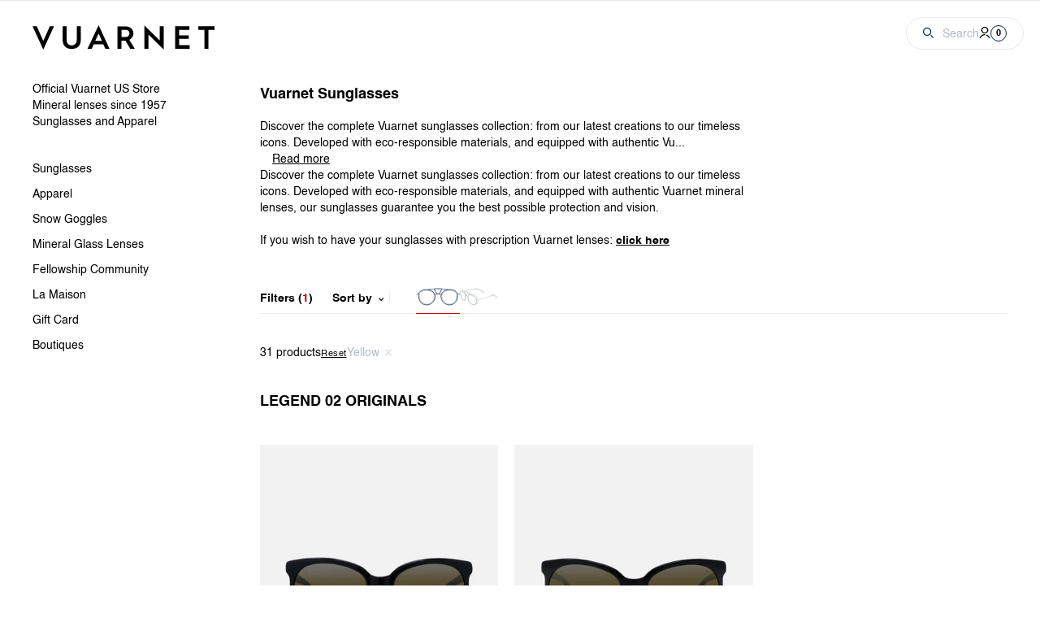

--- FILE ---
content_type: text/html; charset=utf-8
request_url: https://us.vuarnet.com/collections/shop-all?filter.v.m.settings.lens_color=Yellow
body_size: 46549
content:
<!doctype html>
<html class="no-js" lang="en">
  <head><script>
      window.dataLayer = window.dataLayer || [];
      window.dataLayer.push({
        pageType: 'collection',
        pageTitle: '',
      });
    </script>

    

    <meta charset="utf-8">
    <meta http-equiv="X-UA-Compatible" content="IE=edge">
    <meta name="viewport" content="width=device-width, initial-scale=1.0, user-scalable=no">
    <link rel="canonical" href="https://us.vuarnet.com/collections/shop-all">
    <link rel="preconnect" href="https://cdn.shopify.com" crossorigin><link rel="alternate" href="https://us.vuarnet.com" hreflang="en-US">
<link rel="modulepreload" href="//us.vuarnet.com/cdn/shop/t/13/assets/theme.min.js?v=169355178203691384671763733435" crossorigin="anonymous"><link
        rel="shortcut icon"
        href="//us.vuarnet.com/cdn/shop/files/logo_site.png?crop=center&height=32&v=1715621132&width=32"
        type="image/png"
      ><title>Vuarnet Sunglasses</title><meta name="description" content="Discover the complete Vuarnet sunglasses collection: from our latest creations to our timeless icons. Developed with eco-responsible materials, and equipped with authentic Vuarnet mineral lenses, our sunglasses guarantee you the best possible protection and vision.If you wish to have your sunglasses with prescription V">
<meta property="og:site_name" content="Vuarnet">
<meta property="og:url" content="https://us.vuarnet.com/collections/shop-all">
<meta property="og:title" content="Vuarnet Sunglasses">
<meta property="og:type" content="product.group">
<meta property="og:description" content="Discover the complete Vuarnet sunglasses collection: from our latest creations to our timeless icons. Developed with eco-responsible materials, and equipped with authentic Vuarnet mineral lenses, our sunglasses guarantee you the best possible protection and vision.If you wish to have your sunglasses with prescription V"><meta property="og:image" content="http://us.vuarnet.com/cdn/shop/files/Logo_Vuarnet.png?v=1768225925&width=1200">
    <meta property="og:image:secure_url" content="https://us.vuarnet.com/cdn/shop/files/Logo_Vuarnet.png?v=1768225925&width=1200">
    <meta property="og:image:alt" content="">
<meta name="twitter:card" content="summary_large_image">
<meta name="twitter:url" content="https://us.vuarnet.com/collections/shop-all">
<meta name="twitter:title" content="Vuarnet Sunglasses">
<meta name="twitter:description" content="Discover the complete Vuarnet sunglasses collection: from our latest creations to our timeless icons. Developed with eco-responsible materials, and equipped with authentic Vuarnet mineral lenses, our sunglasses guarantee you the best possible protection and vision.If you wish to have your sunglasses with prescription V"><meta name="twitter:image" content="https://us.vuarnet.com/cdn/shop/files/Logo_Vuarnet.png?v=1768225925&width=1200">
<link href="//us.vuarnet.com/cdn/shop/t/13/assets/vendor.min.css?v=140353363664557145651763733436" rel="stylesheet" type="text/css" media="all" />
<link href="//us.vuarnet.com/cdn/shop/t/13/assets/theme.min.css?v=169626336411006554191763733435" rel="stylesheet" type="text/css" media="all" />
<link rel="prefetch" href="//us.vuarnet.com/cdn/shop/t/13/assets/product.min.css?v=93416097952339340981763733434" as="style"><!-- "snippets/weglot_hreftags.liquid" was not rendered, the associated app was uninstalled --><!-- "snippets/weglot_switcher.liquid" was not rendered, the associated app was uninstalled --><script>
      document.documentElement.className = document.documentElement.className.replace('no-js', 'js');

      window.theme = {
        strings: {
          header: {
            cart: "Cart"
          },
          product: {
            addToCart: "Add to cart",
            success: "Added to the cart",
            outOfStock: "Out of stock",
            emailAlert: "Out of stock - Email alert",
            emailAlertSuccess: "Thank you",
            emailAlertError: "There was a problem with your registration. Thank you try again later.",
            unavailable: "Unavailable",
            priceFrom: "From",
            fullView: "See product"
          },
          cart: {
            product: "product",
            products: "products",
            priceUnit: "({{ quantity }} x {{ price_unit }})",
            gift: "gift",
            gifts: "gifts",
            submit: "Proceed to payment"
          },
          customers: {
            register: {
              success: "The account has been created, you will be redirected to your account in a few moments.",
              error: "Error creating account",
              errorEmail: "An account already exists with this email address.",
              emailInvite: "An email to activate your account has been sent to you.",
              errorInvite: "Translation missing: en.customers.register.error_invite"
            },
            profile: {
              success: "The profile has been successfully updated",
              error: "Error updating profile"
            }
          },
          newsletter: {
            confirmation: "Thank you for your registration.",
            error: "Error, please try again."
          }
        },

        settings: {
          cartDrawer: true,
          cartSections: "cart-lines, cart-upsell",
          shopName: "vuarnet",
          shopLocale: "en",
          shopMarket: "US",
          moneyFormat: "${{amount_no_decimals}}",
          moneyWithCurrencyFormat: "${{amount_no_decimals}} USD",
          klaviyoApi : "UePyFG",
          giftWrapProduct: false
        },

        user: {
          cartDetails: {"note":null,"attributes":{},"original_total_price":0,"total_price":0,"total_discount":0,"total_weight":0.0,"item_count":0,"items":[],"requires_shipping":false,"currency":"USD","items_subtotal_price":0,"cart_level_discount_applications":[],"checkout_charge_amount":0},
          cartCount: 0,
          jwt: null
        },

        routes: {
          rootPath: "\/",
          shopUrl: "https:\/\/us.vuarnet.com",
          currentUrl: "\/collections\/shop-all",
          currentFullUrl: "\/collections\/shop-all",
          cartUrl: "\/cart",
          cartAddUrl: "\/cart\/add",
          cartChangeUrl: "\/cart\/change",
          cartClearUrl: "\/cart\/clear",
          cartUpdateUrl: "\/cart\/update",
          predictiveSearchUrl: "\/search\/suggest",
          productPath: "\/products\/",
          productRecommendationsUrl: "\/recommendations\/products",
          searchUrl: "\/search",
          loginUrl: "https:\/\/us.vuarnet.com\/customer_authentication\/redirect?locale=en\u0026region_country=US",
          accountUrl: "\/account",
          customerApiUrl: "https:\/\/vuarneteu.symback-dev.unique.paris\/api\/acf\/customer\/",
          geoipApiUrl: "https:\/\/api.symback.unique.paris\/geoip\/country"
        },
        checkDiscount: {
          code: "Y2x1YnYxNzU3",
          success: "Success",
          error: "Wrong code"
        }
      };
    </script>
<script type="module" src="//us.vuarnet.com/cdn/shop/t/13/assets/theme.min.js?v=169355178203691384671763733435" crossorigin="anonymous"></script><link rel="prefetch" href="//us.vuarnet.com/cdn/shop/t/13/assets/product.min.js?v=172288272805115526711763733434" as="script"><script>window.performance && window.performance.mark && window.performance.mark('shopify.content_for_header.start');</script><meta id="shopify-digital-wallet" name="shopify-digital-wallet" content="/24702464/digital_wallets/dialog">
<meta name="shopify-checkout-api-token" content="521de2be6369795c60e7d57727b2cb36">
<meta id="in-context-paypal-metadata" data-shop-id="24702464" data-venmo-supported="false" data-environment="production" data-locale="en_US" data-paypal-v4="true" data-currency="USD">
<link rel="alternate" type="application/atom+xml" title="Feed" href="/collections/shop-all.atom" />
<link rel="next" href="/collections/shop-all?filter.v.m.settings.lens_color=Yellow&amp;page=2">
<link rel="alternate" type="application/json+oembed" href="https://us.vuarnet.com/collections/shop-all.oembed">
<script async="async" src="/checkouts/internal/preloads.js?locale=en-US"></script>
<link rel="preconnect" href="https://shop.app" crossorigin="anonymous">
<script async="async" src="https://shop.app/checkouts/internal/preloads.js?locale=en-US&shop_id=24702464" crossorigin="anonymous"></script>
<script id="apple-pay-shop-capabilities" type="application/json">{"shopId":24702464,"countryCode":"US","currencyCode":"USD","merchantCapabilities":["supports3DS"],"merchantId":"gid:\/\/shopify\/Shop\/24702464","merchantName":"Vuarnet","requiredBillingContactFields":["postalAddress","email","phone"],"requiredShippingContactFields":["postalAddress","email","phone"],"shippingType":"shipping","supportedNetworks":["visa","masterCard","amex","discover","elo","jcb"],"total":{"type":"pending","label":"Vuarnet","amount":"1.00"},"shopifyPaymentsEnabled":true,"supportsSubscriptions":true}</script>
<script id="shopify-features" type="application/json">{"accessToken":"521de2be6369795c60e7d57727b2cb36","betas":["rich-media-storefront-analytics"],"domain":"us.vuarnet.com","predictiveSearch":true,"shopId":24702464,"locale":"en"}</script>
<script>var Shopify = Shopify || {};
Shopify.shop = "vuarnet-usa.myshopify.com";
Shopify.locale = "en";
Shopify.currency = {"active":"USD","rate":"1.0"};
Shopify.country = "US";
Shopify.theme = {"name":"vuarnet-theme [PROD]","id":145608114264,"schema_name":"Vuarnet","schema_version":"3.1.0","theme_store_id":null,"role":"main"};
Shopify.theme.handle = "null";
Shopify.theme.style = {"id":null,"handle":null};
Shopify.cdnHost = "us.vuarnet.com/cdn";
Shopify.routes = Shopify.routes || {};
Shopify.routes.root = "/";</script>
<script type="module">!function(o){(o.Shopify=o.Shopify||{}).modules=!0}(window);</script>
<script>!function(o){function n(){var o=[];function n(){o.push(Array.prototype.slice.apply(arguments))}return n.q=o,n}var t=o.Shopify=o.Shopify||{};t.loadFeatures=n(),t.autoloadFeatures=n()}(window);</script>
<script>
  window.ShopifyPay = window.ShopifyPay || {};
  window.ShopifyPay.apiHost = "shop.app\/pay";
  window.ShopifyPay.redirectState = null;
</script>
<script id="shop-js-analytics" type="application/json">{"pageType":"collection"}</script>
<script defer="defer" async type="module" src="//us.vuarnet.com/cdn/shopifycloud/shop-js/modules/v2/client.init-shop-cart-sync_IZsNAliE.en.esm.js"></script>
<script defer="defer" async type="module" src="//us.vuarnet.com/cdn/shopifycloud/shop-js/modules/v2/chunk.common_0OUaOowp.esm.js"></script>
<script type="module">
  await import("//us.vuarnet.com/cdn/shopifycloud/shop-js/modules/v2/client.init-shop-cart-sync_IZsNAliE.en.esm.js");
await import("//us.vuarnet.com/cdn/shopifycloud/shop-js/modules/v2/chunk.common_0OUaOowp.esm.js");

  window.Shopify.SignInWithShop?.initShopCartSync?.({"fedCMEnabled":true,"windoidEnabled":true});

</script>
<script>
  window.Shopify = window.Shopify || {};
  if (!window.Shopify.featureAssets) window.Shopify.featureAssets = {};
  window.Shopify.featureAssets['shop-js'] = {"shop-cart-sync":["modules/v2/client.shop-cart-sync_DLOhI_0X.en.esm.js","modules/v2/chunk.common_0OUaOowp.esm.js"],"init-fed-cm":["modules/v2/client.init-fed-cm_C6YtU0w6.en.esm.js","modules/v2/chunk.common_0OUaOowp.esm.js"],"shop-button":["modules/v2/client.shop-button_BCMx7GTG.en.esm.js","modules/v2/chunk.common_0OUaOowp.esm.js"],"shop-cash-offers":["modules/v2/client.shop-cash-offers_BT26qb5j.en.esm.js","modules/v2/chunk.common_0OUaOowp.esm.js","modules/v2/chunk.modal_CGo_dVj3.esm.js"],"init-windoid":["modules/v2/client.init-windoid_B9PkRMql.en.esm.js","modules/v2/chunk.common_0OUaOowp.esm.js"],"init-shop-email-lookup-coordinator":["modules/v2/client.init-shop-email-lookup-coordinator_DZkqjsbU.en.esm.js","modules/v2/chunk.common_0OUaOowp.esm.js"],"shop-toast-manager":["modules/v2/client.shop-toast-manager_Di2EnuM7.en.esm.js","modules/v2/chunk.common_0OUaOowp.esm.js"],"shop-login-button":["modules/v2/client.shop-login-button_BtqW_SIO.en.esm.js","modules/v2/chunk.common_0OUaOowp.esm.js","modules/v2/chunk.modal_CGo_dVj3.esm.js"],"avatar":["modules/v2/client.avatar_BTnouDA3.en.esm.js"],"pay-button":["modules/v2/client.pay-button_CWa-C9R1.en.esm.js","modules/v2/chunk.common_0OUaOowp.esm.js"],"init-shop-cart-sync":["modules/v2/client.init-shop-cart-sync_IZsNAliE.en.esm.js","modules/v2/chunk.common_0OUaOowp.esm.js"],"init-customer-accounts":["modules/v2/client.init-customer-accounts_DenGwJTU.en.esm.js","modules/v2/client.shop-login-button_BtqW_SIO.en.esm.js","modules/v2/chunk.common_0OUaOowp.esm.js","modules/v2/chunk.modal_CGo_dVj3.esm.js"],"init-shop-for-new-customer-accounts":["modules/v2/client.init-shop-for-new-customer-accounts_JdHXxpS9.en.esm.js","modules/v2/client.shop-login-button_BtqW_SIO.en.esm.js","modules/v2/chunk.common_0OUaOowp.esm.js","modules/v2/chunk.modal_CGo_dVj3.esm.js"],"init-customer-accounts-sign-up":["modules/v2/client.init-customer-accounts-sign-up_D6__K_p8.en.esm.js","modules/v2/client.shop-login-button_BtqW_SIO.en.esm.js","modules/v2/chunk.common_0OUaOowp.esm.js","modules/v2/chunk.modal_CGo_dVj3.esm.js"],"checkout-modal":["modules/v2/client.checkout-modal_C_ZQDY6s.en.esm.js","modules/v2/chunk.common_0OUaOowp.esm.js","modules/v2/chunk.modal_CGo_dVj3.esm.js"],"shop-follow-button":["modules/v2/client.shop-follow-button_XetIsj8l.en.esm.js","modules/v2/chunk.common_0OUaOowp.esm.js","modules/v2/chunk.modal_CGo_dVj3.esm.js"],"lead-capture":["modules/v2/client.lead-capture_DvA72MRN.en.esm.js","modules/v2/chunk.common_0OUaOowp.esm.js","modules/v2/chunk.modal_CGo_dVj3.esm.js"],"shop-login":["modules/v2/client.shop-login_ClXNxyh6.en.esm.js","modules/v2/chunk.common_0OUaOowp.esm.js","modules/v2/chunk.modal_CGo_dVj3.esm.js"],"payment-terms":["modules/v2/client.payment-terms_CNlwjfZz.en.esm.js","modules/v2/chunk.common_0OUaOowp.esm.js","modules/v2/chunk.modal_CGo_dVj3.esm.js"]};
</script>
<script>(function() {
  var isLoaded = false;
  function asyncLoad() {
    if (isLoaded) return;
    isLoaded = true;
    var urls = ["https:\/\/instafeed.nfcube.com\/cdn\/907cb8464ebcc5e48966c71deb44039f.js?shop=vuarnet-usa.myshopify.com","https:\/\/cdn-loyalty.yotpo.com\/loader\/jsPzXr3sB8vMjzlLj-9SAw.js?shop=vuarnet-usa.myshopify.com","https:\/\/d18eg7dreypte5.cloudfront.net\/browse-abandonment\/smsbump_timer.js?shop=vuarnet-usa.myshopify.com"];
    for (var i = 0; i < urls.length; i++) {
      var s = document.createElement('script');
      s.type = 'text/javascript';
      s.async = true;
      s.src = urls[i];
      var x = document.getElementsByTagName('script')[0];
      x.parentNode.insertBefore(s, x);
    }
  };
  if(window.attachEvent) {
    window.attachEvent('onload', asyncLoad);
  } else {
    window.addEventListener('load', asyncLoad, false);
  }
})();</script>
<script id="__st">var __st={"a":24702464,"offset":-18000,"reqid":"8d5addff-d38d-4801-9bc9-db7bc54b640c-1768407987","pageurl":"us.vuarnet.com\/collections\/shop-all?filter.v.m.settings.lens_color=Yellow","u":"865f4862ee6d","p":"collection","rtyp":"collection","rid":189179953240};</script>
<script>window.ShopifyPaypalV4VisibilityTracking = true;</script>
<script id="captcha-bootstrap">!function(){'use strict';const t='contact',e='account',n='new_comment',o=[[t,t],['blogs',n],['comments',n],[t,'customer']],c=[[e,'customer_login'],[e,'guest_login'],[e,'recover_customer_password'],[e,'create_customer']],r=t=>t.map((([t,e])=>`form[action*='/${t}']:not([data-nocaptcha='true']) input[name='form_type'][value='${e}']`)).join(','),a=t=>()=>t?[...document.querySelectorAll(t)].map((t=>t.form)):[];function s(){const t=[...o],e=r(t);return a(e)}const i='password',u='form_key',d=['recaptcha-v3-token','g-recaptcha-response','h-captcha-response',i],f=()=>{try{return window.sessionStorage}catch{return}},m='__shopify_v',_=t=>t.elements[u];function p(t,e,n=!1){try{const o=window.sessionStorage,c=JSON.parse(o.getItem(e)),{data:r}=function(t){const{data:e,action:n}=t;return t[m]||n?{data:e,action:n}:{data:t,action:n}}(c);for(const[e,n]of Object.entries(r))t.elements[e]&&(t.elements[e].value=n);n&&o.removeItem(e)}catch(o){console.error('form repopulation failed',{error:o})}}const l='form_type',E='cptcha';function T(t){t.dataset[E]=!0}const w=window,h=w.document,L='Shopify',v='ce_forms',y='captcha';let A=!1;((t,e)=>{const n=(g='f06e6c50-85a8-45c8-87d0-21a2b65856fe',I='https://cdn.shopify.com/shopifycloud/storefront-forms-hcaptcha/ce_storefront_forms_captcha_hcaptcha.v1.5.2.iife.js',D={infoText:'Protected by hCaptcha',privacyText:'Privacy',termsText:'Terms'},(t,e,n)=>{const o=w[L][v],c=o.bindForm;if(c)return c(t,g,e,D).then(n);var r;o.q.push([[t,g,e,D],n]),r=I,A||(h.body.append(Object.assign(h.createElement('script'),{id:'captcha-provider',async:!0,src:r})),A=!0)});var g,I,D;w[L]=w[L]||{},w[L][v]=w[L][v]||{},w[L][v].q=[],w[L][y]=w[L][y]||{},w[L][y].protect=function(t,e){n(t,void 0,e),T(t)},Object.freeze(w[L][y]),function(t,e,n,w,h,L){const[v,y,A,g]=function(t,e,n){const i=e?o:[],u=t?c:[],d=[...i,...u],f=r(d),m=r(i),_=r(d.filter((([t,e])=>n.includes(e))));return[a(f),a(m),a(_),s()]}(w,h,L),I=t=>{const e=t.target;return e instanceof HTMLFormElement?e:e&&e.form},D=t=>v().includes(t);t.addEventListener('submit',(t=>{const e=I(t);if(!e)return;const n=D(e)&&!e.dataset.hcaptchaBound&&!e.dataset.recaptchaBound,o=_(e),c=g().includes(e)&&(!o||!o.value);(n||c)&&t.preventDefault(),c&&!n&&(function(t){try{if(!f())return;!function(t){const e=f();if(!e)return;const n=_(t);if(!n)return;const o=n.value;o&&e.removeItem(o)}(t);const e=Array.from(Array(32),(()=>Math.random().toString(36)[2])).join('');!function(t,e){_(t)||t.append(Object.assign(document.createElement('input'),{type:'hidden',name:u})),t.elements[u].value=e}(t,e),function(t,e){const n=f();if(!n)return;const o=[...t.querySelectorAll(`input[type='${i}']`)].map((({name:t})=>t)),c=[...d,...o],r={};for(const[a,s]of new FormData(t).entries())c.includes(a)||(r[a]=s);n.setItem(e,JSON.stringify({[m]:1,action:t.action,data:r}))}(t,e)}catch(e){console.error('failed to persist form',e)}}(e),e.submit())}));const S=(t,e)=>{t&&!t.dataset[E]&&(n(t,e.some((e=>e===t))),T(t))};for(const o of['focusin','change'])t.addEventListener(o,(t=>{const e=I(t);D(e)&&S(e,y())}));const B=e.get('form_key'),M=e.get(l),P=B&&M;t.addEventListener('DOMContentLoaded',(()=>{const t=y();if(P)for(const e of t)e.elements[l].value===M&&p(e,B);[...new Set([...A(),...v().filter((t=>'true'===t.dataset.shopifyCaptcha))])].forEach((e=>S(e,t)))}))}(h,new URLSearchParams(w.location.search),n,t,e,['guest_login'])})(!0,!0)}();</script>
<script integrity="sha256-4kQ18oKyAcykRKYeNunJcIwy7WH5gtpwJnB7kiuLZ1E=" data-source-attribution="shopify.loadfeatures" defer="defer" src="//us.vuarnet.com/cdn/shopifycloud/storefront/assets/storefront/load_feature-a0a9edcb.js" crossorigin="anonymous"></script>
<script crossorigin="anonymous" defer="defer" src="//us.vuarnet.com/cdn/shopifycloud/storefront/assets/shopify_pay/storefront-65b4c6d7.js?v=20250812"></script>
<script data-source-attribution="shopify.dynamic_checkout.dynamic.init">var Shopify=Shopify||{};Shopify.PaymentButton=Shopify.PaymentButton||{isStorefrontPortableWallets:!0,init:function(){window.Shopify.PaymentButton.init=function(){};var t=document.createElement("script");t.src="https://us.vuarnet.com/cdn/shopifycloud/portable-wallets/latest/portable-wallets.en.js",t.type="module",document.head.appendChild(t)}};
</script>
<script data-source-attribution="shopify.dynamic_checkout.buyer_consent">
  function portableWalletsHideBuyerConsent(e){var t=document.getElementById("shopify-buyer-consent"),n=document.getElementById("shopify-subscription-policy-button");t&&n&&(t.classList.add("hidden"),t.setAttribute("aria-hidden","true"),n.removeEventListener("click",e))}function portableWalletsShowBuyerConsent(e){var t=document.getElementById("shopify-buyer-consent"),n=document.getElementById("shopify-subscription-policy-button");t&&n&&(t.classList.remove("hidden"),t.removeAttribute("aria-hidden"),n.addEventListener("click",e))}window.Shopify?.PaymentButton&&(window.Shopify.PaymentButton.hideBuyerConsent=portableWalletsHideBuyerConsent,window.Shopify.PaymentButton.showBuyerConsent=portableWalletsShowBuyerConsent);
</script>
<script data-source-attribution="shopify.dynamic_checkout.cart.bootstrap">document.addEventListener("DOMContentLoaded",(function(){function t(){return document.querySelector("shopify-accelerated-checkout-cart, shopify-accelerated-checkout")}if(t())Shopify.PaymentButton.init();else{new MutationObserver((function(e,n){t()&&(Shopify.PaymentButton.init(),n.disconnect())})).observe(document.body,{childList:!0,subtree:!0})}}));
</script>
<link id="shopify-accelerated-checkout-styles" rel="stylesheet" media="screen" href="https://us.vuarnet.com/cdn/shopifycloud/portable-wallets/latest/accelerated-checkout-backwards-compat.css" crossorigin="anonymous">
<style id="shopify-accelerated-checkout-cart">
        #shopify-buyer-consent {
  margin-top: 1em;
  display: inline-block;
  width: 100%;
}

#shopify-buyer-consent.hidden {
  display: none;
}

#shopify-subscription-policy-button {
  background: none;
  border: none;
  padding: 0;
  text-decoration: underline;
  font-size: inherit;
  cursor: pointer;
}

#shopify-subscription-policy-button::before {
  box-shadow: none;
}

      </style>

<script>window.performance && window.performance.mark && window.performance.mark('shopify.content_for_header.end');</script>



<script type="text/javascript">
  (function (u, t, d) {
    var i = d.createElement(t);
    i.type = 'text/javascript';
    i.async = true;
    i.src = '//' + u;
    var s = d.getElementsByTagName(t)[0];
    s.parentNode.insertBefore(i, s);
  })('cdn7.eu.inside.chat/gtm/IN-1011033/include.js', 'script', document);
</script>
<!-- Start VWO Async SmartCode -->
<link rel="preconnect" href="https://dev.visualwebsiteoptimizer.com">
<script type="text/javascript" id="vwoCode">
window._vwo_code || (function() {
var account_id=847175,
version=2.0,
settings_tolerance=2000,
hide_element='body',
hide_element_style = 'opacity:0 !important;filter:alpha(opacity=0) !important;background:none !important',
/* DO NOT EDIT BELOW THIS LINE */
f=false,w=window,d=document,v=d.querySelector('#vwoCode'),cK='_vwo_'+account_id+'_settings',cc={};try{var c=JSON.parse(localStorage.getItem('_vwo_'+account_id+'_config'));cc=c&&typeof c==='object'?c:{}}catch(e){}var stT=cc.stT==='session'?w.sessionStorage:w.localStorage;code={use_existing_jquery:function(){return typeof use_existing_jquery!=='undefined'?use_existing_jquery:undefined},library_tolerance:function(){return typeof library_tolerance!=='undefined'?library_tolerance:undefined},settings_tolerance:function(){return cc.sT||settings_tolerance},hide_element_style:function(){return'{'+(cc.hES||hide_element_style)+'}'},hide_element:function(){return typeof cc.hE==='string'?cc.hE:hide_element},getVersion:function(){return version},finish:function(){if(!f){f=true;var e=d.getElementById('_vis_opt_path_hides');if(e)e.parentNode.removeChild(e)}},finished:function(){return f},load:function(e){var t=this.getSettings(),n=d.createElement('script'),i=this;if(t){n.textContent=t;d.getElementsByTagName('head')[0].appendChild(n);if(!w.VWO||VWO.caE){stT.removeItem(cK);i.load(e)}}else{n.fetchPriority='high';n.src=e;n.type='text/javascript';n.onerror=function(){_vwo_code.finish()};d.getElementsByTagName('head')[0].appendChild(n)}},getSettings:function(){try{var e=stT.getItem(cK);if(!e){return}e=JSON.parse(e);if(Date.now()>e.e){stT.removeItem(cK);return}return e.s}catch(e){return}},init:function(){if(d.URL.indexOf('__vwo_disable__')>-1)return;var e=this.settings_tolerance();w._vwo_settings_timer=setTimeout(function(){_vwo_code.finish();stT.removeItem(cK)},e);var t=d.currentScript,n=d.createElement('style'),i=this.hide_element(),r=t&&!t.async&&i?i+this.hide_element_style():'',c=d.getElementsByTagName('head')[0];n.setAttribute('id','_vis_opt_path_hides');v&&n.setAttribute('nonce',v.nonce);n.setAttribute('type','text/css');if(n.styleSheet)n.styleSheet.cssText=r;else n.appendChild(d.createTextNode(r));c.appendChild(n);this.load('https://dev.visualwebsiteoptimizer.com/j.php?a='+account_id+'&u='+encodeURIComponent(d.URL)+'&vn='+version)}};w._vwo_code=code;code.init();})();
</script>
<!-- End VWO Async SmartCode -->

<script type="text/javascript"> (function(c,l,a,r,i,t,y){ c[a]=c[a]||function(){(c[a].q=c[a].q||[]).push(arguments)}; t=l.createElement(r);t.async=1;t.src="https://www.clarity.ms/tag/"+i; y=l.getElementsByTagName(r)[0];y.parentNode.insertBefore(t,y); })(window, document, "clarity", "script", "ryu4jlgt5l"); </script>
<!-- BEGIN app block: shopify://apps/klaviyo-email-marketing-sms/blocks/klaviyo-onsite-embed/2632fe16-c075-4321-a88b-50b567f42507 -->












  <script async src="https://static.klaviyo.com/onsite/js/UePyFG/klaviyo.js?company_id=UePyFG"></script>
  <script>!function(){if(!window.klaviyo){window._klOnsite=window._klOnsite||[];try{window.klaviyo=new Proxy({},{get:function(n,i){return"push"===i?function(){var n;(n=window._klOnsite).push.apply(n,arguments)}:function(){for(var n=arguments.length,o=new Array(n),w=0;w<n;w++)o[w]=arguments[w];var t="function"==typeof o[o.length-1]?o.pop():void 0,e=new Promise((function(n){window._klOnsite.push([i].concat(o,[function(i){t&&t(i),n(i)}]))}));return e}}})}catch(n){window.klaviyo=window.klaviyo||[],window.klaviyo.push=function(){var n;(n=window._klOnsite).push.apply(n,arguments)}}}}();</script>

  




  <script>
    window.klaviyoReviewsProductDesignMode = false
  </script>







<!-- END app block --><!-- BEGIN app block: shopify://apps/yotpo-loyalty-rewards/blocks/loader-app-embed-block/2f9660df-5018-4e02-9868-ee1fb88d6ccd -->
    <script src="https://cdn-widgetsrepository.yotpo.com/v1/loader/jsPzXr3sB8vMjzlLj-9SAw" async></script>



    <script src="https://cdn-loyalty.yotpo.com/loader/jsPzXr3sB8vMjzlLj-9SAw.js?shop=us.vuarnet.com" async></script>


<!-- END app block --><!-- BEGIN app block: shopify://apps/addingwell/blocks/aw-gtm/c8ed21e7-0ac8-4249-8c91-cbdde850b5b8 --><script
  type="module"
>
  setTimeout(async function () {
    const keySessionStorage = 'aw_settings';
    let __AW__settings = JSON.parse(sessionStorage.getItem(keySessionStorage));
    if(!__AW__settings) {
      const awSettings = await fetch(
              "/apps/addingwell-proxy",
              {
                method: "GET",
                redirect: "follow",
                headers: {'Content-Type': 'application/json', 'Access-Control-Allow-Origin': '*'}
              }
      );
      if (awSettings.ok) {
        __AW__settings = await awSettings.json();
        sessionStorage.setItem(keySessionStorage, JSON.stringify(__AW__settings));
      } else {
        console.error('Addingwell - Loading proxy error', awSettings.status);
        return;
      }
    }

    if(__AW__settings.insertGtmTag && __AW__settings.gtmId) {
      let __AW__gtmUrl = 'https://www.googletagmanager.com/gtm.js';
      let __AW__isAddingwellCdn = false;
      if(__AW__settings.insertGtmUrl && __AW__settings.gtmUrl) {
        __AW__gtmUrl = __AW__settings.gtmUrl;
        __AW__isAddingwellCdn = __AW__settings.isAddingwellCdn;
      }

      (function(w,d,s,l,i){
        w[l]=w[l]||[];w[l].push({'gtm.start':new Date().getTime(),event:'gtm.js'});
        var f=d.getElementsByTagName(s)[0],j=d.createElement(s),dl=l!='dataLayer'?'&l='+l:'';
        j.async=true;
        j.src=`${__AW__gtmUrl}?${__AW__isAddingwellCdn ? 'awl' : 'id'}=`+(__AW__isAddingwellCdn ? i.replace(/^GTM-/, '') : i)+dl;f.parentNode.insertBefore(j,f);
      })(window,document,'script',`${__AW__settings.dataLayerVariableName}`,`${__AW__settings.gtmId}`);
    }

    const __AW__getEventNameWithSuffix = (eventName) => {
      return eventName + (__AW__settings.dataLayerEventSuffix ? "_" + __AW__settings.dataLayerEventSuffix : "");
    }

    if(__AW__settings.enableDataLayer) {
      const MAX_ITEMS_BATCH = 10;
      const sendBatchEvents = (items, eventName, eventObject) => {
        let batch = [];
        for(let i  = 0; i < items.length; i++) {
          batch.push(items[i]);
          if(batch.length === MAX_ITEMS_BATCH || i === items.length - 1) {
            const eventClone = {
              ...eventObject,
              ecommerce: {
                ...eventObject.ecommerce,
                items: [...batch]
              }
            };
            window[__AW__settings.dataLayerVariableName].push({ ecommerce: null });
            window[__AW__settings.dataLayerVariableName].push({
              ...{'event': __AW__getEventNameWithSuffix(eventName)},
              ...eventClone
            });

            batch = [];
          }
        }
      }

      function __AW__filterNullOrEmpty(obj) {
        let filteredObj = {};

        for (let key in obj) {
          if (obj.hasOwnProperty(key)) {
            let value = obj[key];

            // If value is an object (and not null), recursively filter sub-elements
            if (typeof value === "object" && value !== null && value !== undefined) {
              let filteredSubObject = __AW__filterNullOrEmpty(value);

              // Add the filtered sub-object only if it's not empty
              if (Object.keys(filteredSubObject).length > 0) {
                filteredObj[key] = filteredSubObject;
              }
            } else {
              // Add the value only if it's neither null nor an empty string
              if (value !== null && value !== "" && value !== undefined) {
                filteredObj[key] = value;
              }
            }
          }
        }
        return filteredObj;
      }

      function getPageType(value) {
        const pageTypeMapping = {
          404: '404',
          article: 'article',
          blog: 'blog',
          cart: 'cart',
          collection: 'collection',
          gift_card: 'gift_card',
          index: 'homepage',
          product: 'product',
          search: 'searchresults',
          'customers/login': 'login',
          'customers/register': 'sign_up'
        };
        return pageTypeMapping[value] || 'other';
      }

      function pushDataLayerEvents() {
        window[__AW__settings.dataLayerVariableName] = window[__AW__settings.dataLayerVariableName] || [];  // init data layer if doesn't already exist
        const templateName = "collection";
        const moneyFormat = "${{amount_no_decimals}}";

        const getFormattedPrice = (price) => {
          let formattedPrice = price;
          if(moneyFormat.indexOf("amount_with_period_and_space_separator") > -1) {
            formattedPrice = price.replace(' ', '');
          } else if(moneyFormat.indexOf("amount_with_space_separator") > -1) {
            formattedPrice = price.replace(' ', '').replace(',', '.');
          } else if(moneyFormat.indexOf("amount_no_decimals_with_space_separator") > -1) {
            formattedPrice = price.replace(' ', '');
          } else if(moneyFormat.indexOf("amount_with_apostrophe_separator") > -1) {
            formattedPrice = price.replace('\'', '');
          } else if(moneyFormat.indexOf("amount_no_decimals_with_comma_separator") > -1) {
            formattedPrice = price.replace('.', '');
          } else if(moneyFormat.indexOf("amount_with_comma_separator") > -1) {
            formattedPrice = price.replace('.', '').replace(',', '.');
          } else if(moneyFormat.indexOf("amount_no_decimals") > -1) {
            formattedPrice = price.replace(',', '');
          } else if(moneyFormat.indexOf("amount") > -1) {
            formattedPrice = price.replace(',', '');
          } else {
            formattedPrice = price.replace('.', '').replace(",", ".");
          }
          return parseFloat(formattedPrice);
        };
        /**********************
         * DATALAYER SECTIONS
         ***********************/
        /**
         * DATALAYER: User Data
         * Build user_data properties.
         */
        let newCustomer = true;
        window.__AW__UserData = {
          user_data: {
            new_customer: newCustomer,
          }
        };

        

        window.__AW__UserData = __AW__filterNullOrEmpty(window.__AW__UserData);
        
        // Ajout du hash SHA256 des champs sensibles de user_data (version robuste)
        async function sha256(str) {
          if (!str) return undefined;
          if (!(window.crypto && window.crypto.subtle)) {
            console.error('Crypto.subtle non supporté, hash impossible pour :', str);
            return undefined;
          }
          try {
            const buf = await window.crypto.subtle.digest('SHA-256', new TextEncoder().encode(str));
            return Array.from(new Uint8Array(buf)).map(x => x.toString(16).padStart(2, '0')).join('');
          } catch (e) {
            console.error('Erreur lors du hash SHA256 pour', str, e);
            return undefined;
          }
        }
        async function getUserDataHash(user_data) {
          const hashObj = {};
          if (!user_data) return hashObj;
          try {
            if (user_data.email_address) hashObj.email_address = await sha256(user_data.email_address);
            if (user_data.phone_number) hashObj.phone_number = await sha256(user_data.phone_number);
            if (user_data.address && typeof user_data.address === 'object') {
              hashObj.address = {};
              if (user_data.address.first_name) hashObj.address.first_name = await sha256(user_data.address.first_name);
              if (user_data.address.last_name) hashObj.address.last_name = await sha256(user_data.address.last_name);
              if (user_data.address.street) hashObj.address.street = await sha256(user_data.address.street);
              if (user_data.address.city) hashObj.address.city = await sha256(user_data.address.city);
              if (user_data.address.region) hashObj.address.region = await sha256(user_data.address.region);
              if (user_data.address.postal_code) hashObj.address.postal_code = await sha256(user_data.address.postal_code);
              if (user_data.address.country) hashObj.address.country = await sha256(user_data.address.country);
            }
          } catch (e) {
            console.error('Erreur lors du hash user_data_hashed', e);
          }
          return __AW__filterNullOrEmpty(hashObj);
        }
        (async function() {
          if (window.__AW__UserData && window.__AW__UserData.user_data) {
            window.__AW__UserData.user_data_hashed = await getUserDataHash(window.__AW__UserData.user_data);
          }
        })();
        
        window.__AW__UserData["page_type"] = getPageType(templateName);
        window[__AW__settings.dataLayerVariableName].push(window.__AW__UserData);

        window[__AW__settings.dataLayerVariableName].push({"event": __AW__getEventNameWithSuffix("page_view")});


        /**
         * DATALAYER: 404 Pages
         * Fire on 404 Pages */
        


        /**
         * DATALAYER: Blog Articles
         * Fire on Blog Article Pages */
        

        

        

        /** DATALAYER: Product List Page (Collections, Category)
         * Fire on all product listing pages. */

        const __AW__transformNumberToString = (value) => {
          if (value !== null && value !== undefined && typeof value === 'number') {
            return value.toString();
          }
          /** By Default return the current value */
          return value;
        };

        let discountPrice = 0.00;
        

        var __AW__items = [];
        
          var __AW__itemVariantQuantity = 24;
          var __AW__itemVariant = {"id":42306664562776,"title":"Black \/ Skilynx","option1":"Black","option2":"Skilynx","option3":null,"sku":"VU40017U5702Q","requires_shipping":true,"taxable":true,"featured_image":{"id":33711552594008,"product_id":7896025759832,"position":1,"created_at":"2024-10-02T12:01:02-04:00","updated_at":"2024-10-02T12:01:05-04:00","alt":null,"width":2000,"height":2500,"src":"\/\/us.vuarnet.com\/cdn\/shop\/files\/VU40017U5702Q-1.jpg?v=1727884865","variant_ids":[42306664562776]},"available":true,"name":"LEGEND 02 ORIGINALS - Black \/ Skilynx","public_title":"Black \/ Skilynx","options":["Black","Skilynx"],"price":27500,"weight":198,"compare_at_price":27500,"inventory_quantity":24,"inventory_management":"shopify","inventory_policy":"deny","barcode":"192337198359","featured_media":{"alt":null,"id":26207809044568,"position":1,"preview_image":{"aspect_ratio":0.8,"height":2500,"width":2000,"src":"\/\/us.vuarnet.com\/cdn\/shop\/files\/VU40017U5702Q-1.jpg?v=1727884865"}},"requires_selling_plan":false,"selling_plan_allocations":[],"quantity_rule":{"min":1,"max":null,"increment":1}};

          
          discountPrice = 0.00;
          

          
          
            
              
            
              
            
              
            
              
            
              
            
            
          
            
              
            
              
            
              
            
              
            
            
          
  
          
  
          __AW__items.push(
                  {
                    'index'             : 1,
                    'item_id'           : __AW__transformNumberToString(7896025759832),
                    'item_variant'      : __AW__itemVariant?.title ?? null,
                    'item_variant_id'   : __AW__transformNumberToString(__AW__itemVariant?.id ?? null),
                    'item_variant_title': __AW__itemVariant?.title ?? null,
                    'item_product_id'   : __AW__transformNumberToString(7896025759832),
                    'item_product_title': "LEGEND 02 ORIGINALS",
                    'item_name'         : "LEGEND 02 ORIGINALS",
                    'discount'          : discountPrice,
                    'price'             : getFormattedPrice("275"),
                    'item_brand'        : "Vuarnet",
                    'item_category'     : "Sunglasses",
                    'item_list_id'      : 189179953240,
                    'item_list_name'    : "Vuarnet Sunglasses",
                    'sku'               : __AW__transformNumberToString(__AW__itemVariant?.sku ?? null),
                    'url'               : "\/products\/legend-02-originals?_pos=1\u0026_fid=ccf92af73\u0026_ss=c\u0026variant=42306664562776",
                    'quantity'          : 1,
                    'inventory_quantity'    : __AW__itemVariantQuantity
                  }
          )
        
          var __AW__itemVariantQuantity = 30;
          var __AW__itemVariant = {"id":42306664071256,"title":"Black \/ Skilynx","option1":"Black","option2":"Skilynx","option3":null,"sku":"VU40019U6002Q","requires_shipping":true,"taxable":true,"featured_image":{"id":33711609118808,"product_id":7866308755544,"position":1,"created_at":"2024-10-02T12:09:36-04:00","updated_at":"2024-10-02T12:09:39-04:00","alt":null,"width":2000,"height":2500,"src":"\/\/us.vuarnet.com\/cdn\/shop\/files\/VU40019U6002Q-1.jpg?v=1727885379","variant_ids":[42306664071256]},"available":true,"name":"LEGEND 03 ORIGINALS - Black \/ Skilynx","public_title":"Black \/ Skilynx","options":["Black","Skilynx"],"price":27500,"weight":298,"compare_at_price":27500,"inventory_quantity":25,"inventory_management":"shopify","inventory_policy":"deny","barcode":"192337198434","featured_media":{"alt":null,"id":26207845220440,"position":1,"preview_image":{"aspect_ratio":0.8,"height":2500,"width":2000,"src":"\/\/us.vuarnet.com\/cdn\/shop\/files\/VU40019U6002Q-1.jpg?v=1727885379"}},"requires_selling_plan":false,"selling_plan_allocations":[],"quantity_rule":{"min":1,"max":null,"increment":1}};

          
          discountPrice = 0.00;
          

          
          
            
              
            
              
            
              
            
              
            
              
            
            
          
            
              
            
              
            
              
            
            
          
  
          
  
          __AW__items.push(
                  {
                    'index'             : 2,
                    'item_id'           : __AW__transformNumberToString(7866308755544),
                    'item_variant'      : __AW__itemVariant?.title ?? null,
                    'item_variant_id'   : __AW__transformNumberToString(__AW__itemVariant?.id ?? null),
                    'item_variant_title': __AW__itemVariant?.title ?? null,
                    'item_product_id'   : __AW__transformNumberToString(7866308755544),
                    'item_product_title': "LEGEND 03 ORIGINALS",
                    'item_name'         : "LEGEND 03 ORIGINALS",
                    'discount'          : discountPrice,
                    'price'             : getFormattedPrice("275"),
                    'item_brand'        : "Vuarnet",
                    'item_category'     : "Sunglasses",
                    'item_list_id'      : 189179953240,
                    'item_list_name'    : "Vuarnet Sunglasses",
                    'sku'               : __AW__transformNumberToString(__AW__itemVariant?.sku ?? null),
                    'url'               : "\/products\/legend-03-originals?_pos=2\u0026_fid=ccf92af73\u0026_ss=c\u0026variant=42306664071256",
                    'quantity'          : 1,
                    'inventory_quantity'    : __AW__itemVariantQuantity
                  }
          )
        
          var __AW__itemVariantQuantity = 27;
          var __AW__itemVariant = {"id":42306795929688,"title":"Black \/ Gradient Grey \/ Skilynx","option1":"Black \/ Gradient Grey","option2":"Skilynx","option3":null,"sku":"VU40018U5802Q","requires_shipping":true,"taxable":true,"featured_image":{"id":33711594995800,"product_id":7869888626776,"position":1,"created_at":"2024-10-02T12:06:43-04:00","updated_at":"2024-10-02T12:06:44-04:00","alt":null,"width":2000,"height":2500,"src":"\/\/us.vuarnet.com\/cdn\/shop\/files\/VU40018U5802Q-1.jpg?v=1727885204","variant_ids":[42306795929688]},"available":true,"name":"LEGEND 06 ORIGINALS - Black \/ Gradient Grey \/ Skilynx","public_title":"Black \/ Gradient Grey \/ Skilynx","options":["Black \/ Gradient Grey","Skilynx"],"price":27500,"weight":289,"compare_at_price":27500,"inventory_quantity":25,"inventory_management":"shopify","inventory_policy":"deny","barcode":"192337198397","featured_media":{"alt":null,"id":26207836635224,"position":1,"preview_image":{"aspect_ratio":0.8,"height":2500,"width":2000,"src":"\/\/us.vuarnet.com\/cdn\/shop\/files\/VU40018U5802Q-1.jpg?v=1727885204"}},"requires_selling_plan":false,"selling_plan_allocations":[],"quantity_rule":{"min":1,"max":null,"increment":1}};

          
          discountPrice = 0.00;
          

          
          
            
              
            
              
            
              
            
              
            
              
            
            
          
            
              
            
              
            
              
            
              
            
            
          
  
          
  
          __AW__items.push(
                  {
                    'index'             : 3,
                    'item_id'           : __AW__transformNumberToString(7869888626776),
                    'item_variant'      : __AW__itemVariant?.title ?? null,
                    'item_variant_id'   : __AW__transformNumberToString(__AW__itemVariant?.id ?? null),
                    'item_variant_title': __AW__itemVariant?.title ?? null,
                    'item_product_id'   : __AW__transformNumberToString(7869888626776),
                    'item_product_title': "LEGEND 06 ORIGINALS",
                    'item_name'         : "LEGEND 06 ORIGINALS",
                    'discount'          : discountPrice,
                    'price'             : getFormattedPrice("275"),
                    'item_brand'        : "Vuarnet",
                    'item_category'     : "Sunglasses",
                    'item_list_id'      : 189179953240,
                    'item_list_name'    : "Vuarnet Sunglasses",
                    'sku'               : __AW__transformNumberToString(__AW__itemVariant?.sku ?? null),
                    'url'               : "\/products\/legend-06-originals?_pos=3\u0026_fid=ccf92af73\u0026_ss=c\u0026variant=42306795929688",
                    'quantity'          : 1,
                    'inventory_quantity'    : __AW__itemVariantQuantity
                  }
          )
        
          var __AW__itemVariantQuantity = 5;
          var __AW__itemVariant = {"id":42306788360280,"title":"Havana \/ Skilynx","option1":"Havana","option2":"Skilynx","option3":null,"sku":"VU40010I5753Q","requires_shipping":true,"taxable":true,"featured_image":{"id":33711279276120,"product_id":7757248200792,"position":9,"created_at":"2024-10-02T11:32:40-04:00","updated_at":"2024-10-02T11:32:41-04:00","alt":null,"width":2000,"height":2500,"src":"\/\/us.vuarnet.com\/cdn\/shop\/files\/VU40010I5753Q-1.jpg?v=1727883161","variant_ids":[42306788360280]},"available":true,"name":"BELVEDERE 01 - Havana \/ Skilynx","public_title":"Havana \/ Skilynx","options":["Havana","Skilynx"],"price":34500,"weight":298,"compare_at_price":34500,"inventory_quantity":5,"inventory_management":"shopify","inventory_policy":"deny","barcode":"192337197932","featured_media":{"alt":null,"id":26207639306328,"position":9,"preview_image":{"aspect_ratio":0.8,"height":2500,"width":2000,"src":"\/\/us.vuarnet.com\/cdn\/shop\/files\/VU40010I5753Q-1.jpg?v=1727883161"}},"requires_selling_plan":false,"selling_plan_allocations":[],"quantity_rule":{"min":1,"max":null,"increment":1}};

          
          discountPrice = getFormattedPrice("35");
          

          
          
            
              
            
              
            
              
            
              
            
              
            
              
            
            
          
            
              
            
              
            
              
            
              
            
              
            
            
          
  
          
  
          __AW__items.push(
                  {
                    'index'             : 4,
                    'item_id'           : __AW__transformNumberToString(7757248200792),
                    'item_variant'      : __AW__itemVariant?.title ?? null,
                    'item_variant_id'   : __AW__transformNumberToString(__AW__itemVariant?.id ?? null),
                    'item_variant_title': __AW__itemVariant?.title ?? null,
                    'item_product_id'   : __AW__transformNumberToString(7757248200792),
                    'item_product_title': "BELVEDERE 01",
                    'item_name'         : "BELVEDERE 01",
                    'discount'          : discountPrice,
                    'price'             : getFormattedPrice("345"),
                    'item_brand'        : "Vuarnet",
                    'item_category'     : "Sunglasses",
                    'item_list_id'      : 189179953240,
                    'item_list_name'    : "Vuarnet Sunglasses",
                    'sku'               : __AW__transformNumberToString(__AW__itemVariant?.sku ?? null),
                    'url'               : "\/products\/belvedere-01?_pos=4\u0026_fid=ccf92af73\u0026_ss=c\u0026variant=42306788360280",
                    'quantity'          : 1,
                    'inventory_quantity'    : __AW__itemVariantQuantity
                  }
          )
        
          var __AW__itemVariantQuantity = 10;
          var __AW__itemVariant = {"id":42306664431704,"title":"Matte Black \/ Skilynx","option1":"Matte Black","option2":"Skilynx","option3":null,"sku":"VU40020U6202Q","requires_shipping":true,"taxable":true,"featured_image":{"id":35511890772056,"product_id":7883717476440,"position":9,"created_at":"2025-07-31T04:12:49-04:00","updated_at":"2025-07-31T04:14:11-04:00","alt":null,"width":2000,"height":2500,"src":"\/\/us.vuarnet.com\/cdn\/shop\/files\/VU40020U6202Q-1.jpg?v=1753949651","variant_ids":[42306664431704]},"available":true,"name":"RACING 01 - Matte Black \/ Skilynx","public_title":"Matte Black \/ Skilynx","options":["Matte Black","Skilynx"],"price":26500,"weight":278,"compare_at_price":26500,"inventory_quantity":10,"inventory_management":"shopify","inventory_policy":"deny","barcode":"192337198472","featured_media":{"alt":null,"id":27429297619032,"position":9,"preview_image":{"aspect_ratio":0.8,"height":2500,"width":2000,"src":"\/\/us.vuarnet.com\/cdn\/shop\/files\/VU40020U6202Q-1.jpg?v=1753949651"}},"requires_selling_plan":false,"selling_plan_allocations":[],"quantity_rule":{"min":1,"max":null,"increment":1}};

          
          discountPrice = getFormattedPrice("60");
          

          
          
            
              
            
              
            
              
            
              
            
              
            
            
          
            
              
            
              
            
              
            
              
            
              
            
            
          
  
          
  
          __AW__items.push(
                  {
                    'index'             : 5,
                    'item_id'           : __AW__transformNumberToString(7883717476440),
                    'item_variant'      : __AW__itemVariant?.title ?? null,
                    'item_variant_id'   : __AW__transformNumberToString(__AW__itemVariant?.id ?? null),
                    'item_variant_title': __AW__itemVariant?.title ?? null,
                    'item_product_id'   : __AW__transformNumberToString(7883717476440),
                    'item_product_title': "RACING 01",
                    'item_name'         : "RACING 01",
                    'discount'          : discountPrice,
                    'price'             : getFormattedPrice("265"),
                    'item_brand'        : "Vuarnet",
                    'item_category'     : "Sunglasses",
                    'item_list_id'      : 189179953240,
                    'item_list_name'    : "Vuarnet Sunglasses",
                    'sku'               : __AW__transformNumberToString(__AW__itemVariant?.sku ?? null),
                    'url'               : "\/products\/racing-01?_pos=5\u0026_fid=ccf92af73\u0026_ss=c\u0026variant=42306664431704",
                    'quantity'          : 1,
                    'inventory_quantity'    : __AW__itemVariantQuantity
                  }
          )
        
          var __AW__itemVariantQuantity = 2;
          var __AW__itemVariant = {"id":42306664398936,"title":"Matte White \/ Skilynx","option1":"Matte White","option2":"Skilynx","option3":null,"sku":"VU40021U6421Q","requires_shipping":true,"taxable":true,"featured_image":{"id":33711339143256,"product_id":7883665211480,"position":5,"created_at":"2024-10-02T11:39:00-04:00","updated_at":"2025-03-26T11:39:10-04:00","alt":null,"width":2000,"height":2500,"src":"\/\/us.vuarnet.com\/cdn\/shop\/files\/VU40021U6421Q-1.jpg?v=1743003550","variant_ids":[42306664398936]},"available":true,"name":"RACING 02 - Matte White \/ Skilynx","public_title":"Matte White \/ Skilynx","options":["Matte White","Skilynx"],"price":26500,"weight":198,"compare_at_price":26500,"inventory_quantity":2,"inventory_management":"shopify","inventory_policy":"deny","barcode":"192337198540","featured_media":{"alt":null,"id":26207676235864,"position":5,"preview_image":{"aspect_ratio":0.8,"height":2500,"width":2000,"src":"\/\/us.vuarnet.com\/cdn\/shop\/files\/VU40021U6421Q-1.jpg?v=1743003550"}},"requires_selling_plan":false,"selling_plan_allocations":[],"quantity_rule":{"min":1,"max":null,"increment":1}};

          
          discountPrice = getFormattedPrice("75");
          

          
          
            
              
            
              
            
              
            
              
            
              
            
            
          
            
              
            
              
            
              
            
              
            
              
            
              
            
            
          
  
          
  
          __AW__items.push(
                  {
                    'index'             : 6,
                    'item_id'           : __AW__transformNumberToString(7883665211480),
                    'item_variant'      : __AW__itemVariant?.title ?? null,
                    'item_variant_id'   : __AW__transformNumberToString(__AW__itemVariant?.id ?? null),
                    'item_variant_title': __AW__itemVariant?.title ?? null,
                    'item_product_id'   : __AW__transformNumberToString(7883665211480),
                    'item_product_title': "RACING 02",
                    'item_name'         : "RACING 02",
                    'discount'          : discountPrice,
                    'price'             : getFormattedPrice("250"),
                    'item_brand'        : "Vuarnet",
                    'item_category'     : "Sunglasses",
                    'item_list_id'      : 189179953240,
                    'item_list_name'    : "Vuarnet Sunglasses",
                    'sku'               : __AW__transformNumberToString(__AW__itemVariant?.sku ?? null),
                    'url'               : "\/products\/racing-02?_pos=6\u0026_fid=ccf92af73\u0026_ss=c\u0026variant=42306664398936",
                    'quantity'          : 1,
                    'inventory_quantity'    : __AW__itemVariantQuantity
                  }
          )
        
          var __AW__itemVariantQuantity = 3;
          var __AW__itemVariant = {"id":42306793832536,"title":"Black \/ Flag \/ Skilynx","option1":"Black \/ Flag","option2":"Skilynx","option3":null,"sku":"VU40006U5205Q","requires_shipping":true,"taxable":true,"featured_image":{"id":33711113961560,"product_id":7813867896920,"position":5,"created_at":"2024-10-02T11:12:06-04:00","updated_at":"2024-10-02T11:12:08-04:00","alt":null,"width":2000,"height":2500,"src":"\/\/us.vuarnet.com\/cdn\/shop\/files\/VU40006U5205Q-1.jpg?v=1727881928","variant_ids":[42306793832536]},"available":true,"name":"EDGE 02 - Black \/ Flag \/ Skilynx","public_title":"Black \/ Flag \/ Skilynx","options":["Black \/ Flag","Skilynx"],"price":43000,"weight":11,"compare_at_price":43000,"inventory_quantity":3,"inventory_management":"shopify","inventory_policy":"deny","barcode":"192337198168","featured_media":{"alt":null,"id":26207529369688,"position":5,"preview_image":{"aspect_ratio":0.8,"height":2500,"width":2000,"src":"\/\/us.vuarnet.com\/cdn\/shop\/files\/VU40006U5205Q-1.jpg?v=1727881928"}},"requires_selling_plan":false,"selling_plan_allocations":[],"quantity_rule":{"min":1,"max":null,"increment":1}};

          
          discountPrice = getFormattedPrice("85");
          

          
          
            
              
            
              
            
              
            
              
            
            
          
            
              
            
              
            
              
            
              
            
            
          
  
          
  
          __AW__items.push(
                  {
                    'index'             : 7,
                    'item_id'           : __AW__transformNumberToString(7813867896920),
                    'item_variant'      : __AW__itemVariant?.title ?? null,
                    'item_variant_id'   : __AW__transformNumberToString(__AW__itemVariant?.id ?? null),
                    'item_variant_title': __AW__itemVariant?.title ?? null,
                    'item_product_id'   : __AW__transformNumberToString(7813867896920),
                    'item_product_title': "EDGE 02",
                    'item_name'         : "EDGE 02",
                    'discount'          : discountPrice,
                    'price'             : getFormattedPrice("405"),
                    'item_brand'        : "Vuarnet",
                    'item_category'     : "Sunglasses",
                    'item_list_id'      : 189179953240,
                    'item_list_name'    : "Vuarnet Sunglasses",
                    'sku'               : __AW__transformNumberToString(__AW__itemVariant?.sku ?? null),
                    'url'               : "\/products\/edge-round-02?_pos=7\u0026_fid=ccf92af73\u0026_ss=c\u0026variant=42306793832536",
                    'quantity'          : 1,
                    'inventory_quantity'    : __AW__itemVariantQuantity
                  }
          )
        
          var __AW__itemVariantQuantity = 0;
          var __AW__itemVariant = {"id":42306796552280,"title":"Tortoise \/ Skilynx","option1":"Tortoise","option2":"Skilynx","option3":null,"sku":"VU40012I5452Q","requires_shipping":true,"taxable":true,"featured_image":{"id":33711438266456,"product_id":7883734253656,"position":17,"created_at":"2024-10-02T11:48:01-04:00","updated_at":"2024-10-02T11:48:02-04:00","alt":null,"width":2000,"height":2500,"src":"\/\/us.vuarnet.com\/cdn\/shop\/files\/VU40012I5452Q-1.jpg?v=1727884082","variant_ids":[42306796552280]},"available":false,"name":"BELVEDERE 03 - Tortoise \/ Skilynx","public_title":"Tortoise \/ Skilynx","options":["Tortoise","Skilynx"],"price":34500,"weight":312,"compare_at_price":34500,"inventory_quantity":0,"inventory_management":"shopify","inventory_policy":"deny","barcode":"192337198069","featured_media":{"alt":null,"id":26207736430680,"position":17,"preview_image":{"aspect_ratio":0.8,"height":2500,"width":2000,"src":"\/\/us.vuarnet.com\/cdn\/shop\/files\/VU40012I5452Q-1.jpg?v=1727884082"}},"requires_selling_plan":false,"selling_plan_allocations":[],"quantity_rule":{"min":1,"max":null,"increment":1}};

          
          discountPrice = getFormattedPrice("85");
          

          
          
            
              
            
              
            
              
            
              
            
              
            
              
            
            
          
            
              
            
              
            
              
            
              
            
              
            
              
            
            
          
  
          
  
          __AW__items.push(
                  {
                    'index'             : 8,
                    'item_id'           : __AW__transformNumberToString(7883734253656),
                    'item_variant'      : __AW__itemVariant?.title ?? null,
                    'item_variant_id'   : __AW__transformNumberToString(__AW__itemVariant?.id ?? null),
                    'item_variant_title': __AW__itemVariant?.title ?? null,
                    'item_product_id'   : __AW__transformNumberToString(7883734253656),
                    'item_product_title': "BELVEDERE 03",
                    'item_name'         : "BELVEDERE 03",
                    'discount'          : discountPrice,
                    'price'             : getFormattedPrice("320"),
                    'item_brand'        : "Vuarnet",
                    'item_category'     : "Sunglasses",
                    'item_list_id'      : 189179953240,
                    'item_list_name'    : "Vuarnet Sunglasses",
                    'sku'               : __AW__transformNumberToString(__AW__itemVariant?.sku ?? null),
                    'url'               : "\/products\/belvedere-03?_pos=8\u0026_fid=ccf92af73\u0026_ss=c\u0026variant=42306796552280",
                    'quantity'          : 1,
                    'inventory_quantity'    : __AW__itemVariantQuantity
                  }
          )
        
          var __AW__itemVariantQuantity = 3;
          var __AW__itemVariant = {"id":42306793439320,"title":"Tortoise \/ Skilynx","option1":"Tortoise","option2":"Skilynx","option3":null,"sku":"VU40013I5152Q","requires_shipping":true,"taxable":true,"featured_image":{"id":33711472410712,"product_id":7790250033240,"position":5,"created_at":"2024-10-02T11:52:05-04:00","updated_at":"2024-10-02T11:52:07-04:00","alt":null,"width":2000,"height":2500,"src":"\/\/us.vuarnet.com\/cdn\/shop\/files\/VU40013I5152Q-1.jpg?v=1727884327","variant_ids":[42306793439320]},"available":true,"name":"BELVEDERE 04 - Tortoise \/ Skilynx","public_title":"Tortoise \/ Skilynx","options":["Tortoise","Skilynx"],"price":34500,"weight":303,"compare_at_price":34500,"inventory_quantity":3,"inventory_management":"shopify","inventory_policy":"deny","barcode":"192337198083","featured_media":{"alt":null,"id":26207759007832,"position":5,"preview_image":{"aspect_ratio":0.8,"height":2500,"width":2000,"src":"\/\/us.vuarnet.com\/cdn\/shop\/files\/VU40013I5152Q-1.jpg?v=1727884327"}},"requires_selling_plan":false,"selling_plan_allocations":[],"quantity_rule":{"min":1,"max":null,"increment":1}};

          
          discountPrice = getFormattedPrice("85");
          

          
          
            
              
            
              
            
              
            
              
            
            
          
            
              
            
              
            
              
            
              
            
            
          
  
          
  
          __AW__items.push(
                  {
                    'index'             : 9,
                    'item_id'           : __AW__transformNumberToString(7790250033240),
                    'item_variant'      : __AW__itemVariant?.title ?? null,
                    'item_variant_id'   : __AW__transformNumberToString(__AW__itemVariant?.id ?? null),
                    'item_variant_title': __AW__itemVariant?.title ?? null,
                    'item_product_id'   : __AW__transformNumberToString(7790250033240),
                    'item_product_title': "BELVEDERE 04",
                    'item_name'         : "BELVEDERE 04",
                    'discount'          : discountPrice,
                    'price'             : getFormattedPrice("320"),
                    'item_brand'        : "Vuarnet",
                    'item_category'     : "Sunglasses",
                    'item_list_id'      : 189179953240,
                    'item_list_name'    : "Vuarnet Sunglasses",
                    'sku'               : __AW__transformNumberToString(__AW__itemVariant?.sku ?? null),
                    'url'               : "\/products\/belvedere-04?_pos=9\u0026_fid=ccf92af73\u0026_ss=c\u0026variant=42306793439320",
                    'quantity'          : 1,
                    'inventory_quantity'    : __AW__itemVariantQuantity
                  }
          )
        
          var __AW__itemVariantQuantity = 2;
          var __AW__itemVariant = {"id":42306796945496,"title":"Black \/ Flag \/ Skilynx","option1":"Black \/ Flag","option2":"Skilynx","option3":null,"sku":"VU40011I5405Q","requires_shipping":true,"taxable":true,"featured_image":{"id":33711383150680,"product_id":7883753095256,"position":1,"created_at":"2024-10-02T11:42:36-04:00","updated_at":"2024-10-02T11:42:37-04:00","alt":null,"width":2000,"height":2500,"src":"\/\/us.vuarnet.com\/cdn\/shop\/files\/VU40011I5405Q-1.jpg?v=1727883757","variant_ids":[42306796945496]},"available":true,"name":"BELVEDERE 02 - Black \/ Flag \/ Skilynx","public_title":"Black \/ Flag \/ Skilynx","options":["Black \/ Flag","Skilynx"],"price":34500,"weight":198,"compare_at_price":34500,"inventory_quantity":2,"inventory_management":"shopify","inventory_policy":"deny","barcode":"192337197956","featured_media":{"alt":null,"id":26207702483032,"position":1,"preview_image":{"aspect_ratio":0.8,"height":2500,"width":2000,"src":"\/\/us.vuarnet.com\/cdn\/shop\/files\/VU40011I5405Q-1.jpg?v=1727883757"}},"requires_selling_plan":false,"selling_plan_allocations":[],"quantity_rule":{"min":1,"max":null,"increment":1}};

          
          discountPrice = getFormattedPrice("85");
          

          
          
            
              
            
              
            
              
            
              
            
              
            
              
            
            
          
            
              
            
              
            
              
            
              
            
              
            
              
            
            
          
  
          
  
          __AW__items.push(
                  {
                    'index'             : 10,
                    'item_id'           : __AW__transformNumberToString(7883753095256),
                    'item_variant'      : __AW__itemVariant?.title ?? null,
                    'item_variant_id'   : __AW__transformNumberToString(__AW__itemVariant?.id ?? null),
                    'item_variant_title': __AW__itemVariant?.title ?? null,
                    'item_product_id'   : __AW__transformNumberToString(7883753095256),
                    'item_product_title': "BELVEDERE 02",
                    'item_name'         : "BELVEDERE 02",
                    'discount'          : discountPrice,
                    'price'             : getFormattedPrice("320"),
                    'item_brand'        : "Vuarnet",
                    'item_category'     : "Sunglasses",
                    'item_list_id'      : 189179953240,
                    'item_list_name'    : "Vuarnet Sunglasses",
                    'sku'               : __AW__transformNumberToString(__AW__itemVariant?.sku ?? null),
                    'url'               : "\/products\/belvedere-02?_pos=10\u0026_fid=ccf92af73\u0026_ss=c\u0026variant=42306796945496",
                    'quantity'          : 1,
                    'inventory_quantity'    : __AW__itemVariantQuantity
                  }
          )
        
          var __AW__itemVariantQuantity = 2;
          var __AW__itemVariant = {"id":42306795372632,"title":"Matte Black \/ Skilynx","option1":"Matte Black","option2":"Skilynx","option3":null,"sku":"VU40023U5402Q","requires_shipping":true,"taxable":true,"featured_image":{"id":33711455797336,"product_id":7862439313496,"position":5,"created_at":"2024-10-02T11:50:08-04:00","updated_at":"2024-10-02T11:50:11-04:00","alt":null,"width":2000,"height":2500,"src":"\/\/us.vuarnet.com\/cdn\/shop\/files\/VU40023U5402Q-1.jpg?v=1727884211","variant_ids":[42306795372632]},"available":true,"name":"ICE 01 - Matte Black \/ Skilynx","public_title":"Matte Black \/ Skilynx","options":["Matte Black","Skilynx"],"price":39500,"weight":289,"compare_at_price":39500,"inventory_quantity":2,"inventory_management":"shopify","inventory_policy":"deny","barcode":"192337198625","featured_media":{"alt":null,"id":26207747473496,"position":5,"preview_image":{"aspect_ratio":0.8,"height":2500,"width":2000,"src":"\/\/us.vuarnet.com\/cdn\/shop\/files\/VU40023U5402Q-1.jpg?v=1727884211"}},"requires_selling_plan":false,"selling_plan_allocations":[],"quantity_rule":{"min":1,"max":null,"increment":1}};

          
          discountPrice = getFormattedPrice("70");
          

          
          
            
              
            
              
            
              
            
              
            
              
            
              
            
            
          
            
              
            
              
            
              
            
              
            
              
            
              
            
            
          
  
          
  
          __AW__items.push(
                  {
                    'index'             : 11,
                    'item_id'           : __AW__transformNumberToString(7862439313496),
                    'item_variant'      : __AW__itemVariant?.title ?? null,
                    'item_variant_id'   : __AW__transformNumberToString(__AW__itemVariant?.id ?? null),
                    'item_variant_title': __AW__itemVariant?.title ?? null,
                    'item_product_id'   : __AW__transformNumberToString(7862439313496),
                    'item_product_title': "ICE 01",
                    'item_name'         : "ICE 01",
                    'discount'          : discountPrice,
                    'price'             : getFormattedPrice("365"),
                    'item_brand'        : "Vuarnet",
                    'item_category'     : "Sunglasses",
                    'item_list_id'      : 189179953240,
                    'item_list_name'    : "Vuarnet Sunglasses",
                    'sku'               : __AW__transformNumberToString(__AW__itemVariant?.sku ?? null),
                    'url'               : "\/products\/ice-round-01?_pos=11\u0026_fid=ccf92af73\u0026_ss=c\u0026variant=42306795372632",
                    'quantity'          : 1,
                    'inventory_quantity'    : __AW__itemVariantQuantity
                  }
          )
        
          var __AW__itemVariantQuantity = 2;
          var __AW__itemVariant = {"id":42306795208792,"title":"Black \/ Eclipse","option1":"Black","option2":"Eclipse","option3":null,"sku":"VU40022U6102E","requires_shipping":true,"taxable":true,"featured_image":{"id":33711477096536,"product_id":7862056779864,"position":1,"created_at":"2024-10-02T11:52:58-04:00","updated_at":"2024-10-02T11:53:02-04:00","alt":null,"width":2000,"height":2500,"src":"\/\/us.vuarnet.com\/cdn\/shop\/files\/VU40022U6102E-1.jpg?v=1727884382","variant_ids":[42306795208792]},"available":true,"name":"ICE 02 - Black \/ Eclipse","public_title":"Black \/ Eclipse","options":["Black","Eclipse"],"price":37000,"weight":198,"compare_at_price":37000,"inventory_quantity":2,"inventory_management":"shopify","inventory_policy":"deny","barcode":"192337198571","featured_media":{"alt":null,"id":26207761104984,"position":1,"preview_image":{"aspect_ratio":0.8,"height":2500,"width":2000,"src":"\/\/us.vuarnet.com\/cdn\/shop\/files\/VU40022U6102E-1.jpg?v=1727884382"}},"requires_selling_plan":false,"selling_plan_allocations":[],"quantity_rule":{"min":1,"max":null,"increment":1}};

          
          discountPrice = getFormattedPrice("65");
          

          
          
            
              
            
              
            
              
            
            
          
            
              
            
              
            
              
            
              
            
            
          
  
          
  
          __AW__items.push(
                  {
                    'index'             : 12,
                    'item_id'           : __AW__transformNumberToString(7862056779864),
                    'item_variant'      : __AW__itemVariant?.title ?? null,
                    'item_variant_id'   : __AW__transformNumberToString(__AW__itemVariant?.id ?? null),
                    'item_variant_title': __AW__itemVariant?.title ?? null,
                    'item_product_id'   : __AW__transformNumberToString(7862056779864),
                    'item_product_title': "ICE 02",
                    'item_name'         : "ICE 02",
                    'discount'          : discountPrice,
                    'price'             : getFormattedPrice("370"),
                    'item_brand'        : "Vuarnet",
                    'item_category'     : "Sunglasses",
                    'item_list_id'      : 189179953240,
                    'item_list_name'    : "Vuarnet Sunglasses",
                    'sku'               : __AW__transformNumberToString(__AW__itemVariant?.sku ?? null),
                    'url'               : "\/products\/ice-02?_pos=12\u0026_fid=ccf92af73\u0026_ss=c\u0026variant=42306795208792",
                    'quantity'          : 1,
                    'inventory_quantity'    : __AW__itemVariantQuantity
                  }
          )
        
          var __AW__itemVariantQuantity = 2;
          var __AW__itemVariant = {"id":42306663809112,"title":"Black \/ Skilynx","option1":"Black","option2":"Skilynx","option3":null,"sku":"VU40001U-Y5201Q","requires_shipping":true,"taxable":true,"featured_image":{"id":33710632042584,"product_id":7833789530200,"position":13,"created_at":"2024-10-02T10:02:29-04:00","updated_at":"2024-10-02T10:02:30-04:00","alt":null,"width":2000,"height":2500,"src":"\/\/us.vuarnet.com\/cdn\/shop\/files\/VU40001U-Y5201Q-1.jpg?v=1727877750","variant_ids":[42306663809112]},"available":true,"name":"GLACIER 01 - Black \/ Skilynx","public_title":"Black \/ Skilynx","options":["Black","Skilynx"],"price":77500,"weight":40,"compare_at_price":77500,"inventory_quantity":2,"inventory_management":"shopify","inventory_policy":"deny","barcode":"192337197512","featured_media":{"alt":null,"id":26207223087192,"position":13,"preview_image":{"aspect_ratio":0.8,"height":2500,"width":2000,"src":"\/\/us.vuarnet.com\/cdn\/shop\/files\/VU40001U-Y5201Q-1.jpg?v=1727877750"}},"requires_selling_plan":false,"selling_plan_allocations":[],"quantity_rule":{"min":1,"max":null,"increment":1}};

          
          discountPrice = getFormattedPrice("60");
          

          
          
            
              
            
              
            
              
            
              
            
              
            
            
          
            
              
            
              
            
              
            
            
          
  
          
  
          __AW__items.push(
                  {
                    'index'             : 13,
                    'item_id'           : __AW__transformNumberToString(7833789530200),
                    'item_variant'      : __AW__itemVariant?.title ?? null,
                    'item_variant_id'   : __AW__transformNumberToString(__AW__itemVariant?.id ?? null),
                    'item_variant_title': __AW__itemVariant?.title ?? null,
                    'item_product_id'   : __AW__transformNumberToString(7833789530200),
                    'item_product_title': "GLACIER 01",
                    'item_name'         : "GLACIER 01",
                    'discount'          : discountPrice,
                    'price'             : getFormattedPrice("775"),
                    'item_brand'        : "Vuarnet",
                    'item_category'     : "Sunglasses",
                    'item_list_id'      : 189179953240,
                    'item_list_name'    : "Vuarnet Sunglasses",
                    'sku'               : __AW__transformNumberToString(__AW__itemVariant?.sku ?? null),
                    'url'               : "\/products\/glacier-genesis-01?_pos=13\u0026_fid=ccf92af73\u0026_ss=c\u0026variant=42306663809112",
                    'quantity'          : 1,
                    'inventory_quantity'    : __AW__itemVariantQuantity
                  }
          )
        
          var __AW__itemVariantQuantity = 0;
          var __AW__itemVariant = {"id":42306664038488,"title":"Black \/ Light Gold \/ Skilynx","option1":"Black \/ Light Gold","option2":"Skilynx","option3":null,"sku":"VU40002U-Y5201Q","requires_shipping":true,"taxable":true,"featured_image":{"id":33710734311512,"product_id":7853462421592,"position":1,"created_at":"2024-10-02T10:23:49-04:00","updated_at":"2024-10-02T10:23:51-04:00","alt":null,"width":2000,"height":2500,"src":"\/\/us.vuarnet.com\/cdn\/shop\/files\/VU40002U-Y5201Q-1.jpg?v=1727879031","variant_ids":[42306664038488]},"available":false,"name":"GLACIER 02 - Black \/ Light Gold \/ Skilynx","public_title":"Black \/ Light Gold \/ Skilynx","options":["Black \/ Light Gold","Skilynx"],"price":74000,"weight":340,"compare_at_price":74000,"inventory_quantity":0,"inventory_management":"shopify","inventory_policy":"deny","barcode":"192337197550","featured_media":{"alt":null,"id":26207291015256,"position":1,"preview_image":{"aspect_ratio":0.8,"height":2500,"width":2000,"src":"\/\/us.vuarnet.com\/cdn\/shop\/files\/VU40002U-Y5201Q-1.jpg?v=1727879031"}},"requires_selling_plan":false,"selling_plan_allocations":[],"quantity_rule":{"min":1,"max":null,"increment":1}};

          
          discountPrice = getFormattedPrice("130");
          

          
          
            
              
            
              
            
              
            
              
            
              
            
              
            
            
          
            
              
            
              
            
              
            
              
            
              
            
            
          
  
          
  
          __AW__items.push(
                  {
                    'index'             : 14,
                    'item_id'           : __AW__transformNumberToString(7853462421592),
                    'item_variant'      : __AW__itemVariant?.title ?? null,
                    'item_variant_id'   : __AW__transformNumberToString(__AW__itemVariant?.id ?? null),
                    'item_variant_title': __AW__itemVariant?.title ?? null,
                    'item_product_id'   : __AW__transformNumberToString(7853462421592),
                    'item_product_title': "GLACIER 02",
                    'item_name'         : "GLACIER 02",
                    'discount'          : discountPrice,
                    'price'             : getFormattedPrice("670"),
                    'item_brand'        : "Vuarnet",
                    'item_category'     : "Sunglasses",
                    'item_list_id'      : 189179953240,
                    'item_list_name'    : "Vuarnet Sunglasses",
                    'sku'               : __AW__transformNumberToString(__AW__itemVariant?.sku ?? null),
                    'url'               : "\/products\/glacier-round-02?_pos=14\u0026_fid=ccf92af73\u0026_ss=c\u0026variant=42306664038488",
                    'quantity'          : 1,
                    'inventory_quantity'    : __AW__itemVariantQuantity
                  }
          )
        
          var __AW__itemVariantQuantity = 2;
          var __AW__itemVariant = {"id":42306794815576,"title":"Black \/ Skilynx","option1":"Black","option2":"Skilynx","option3":null,"sku":"VU40003U-Y5601Q","requires_shipping":true,"taxable":true,"featured_image":{"id":33710923513944,"product_id":7838805950552,"position":21,"created_at":"2024-10-02T10:51:41-04:00","updated_at":"2024-10-02T10:51:42-04:00","alt":null,"width":2000,"height":2500,"src":"\/\/us.vuarnet.com\/cdn\/shop\/files\/VU40003U-Y5601Q-1.jpg?v=1727880702","variant_ids":[42306794815576]},"available":true,"name":"GLACIER 03 - Black \/ Skilynx","public_title":"Black \/ Skilynx","options":["Black","Skilynx"],"price":74000,"weight":11,"compare_at_price":74000,"inventory_quantity":2,"inventory_management":"shopify","inventory_policy":"deny","barcode":"192337197604","featured_media":{"alt":null,"id":26207419367512,"position":21,"preview_image":{"aspect_ratio":0.8,"height":2500,"width":2000,"src":"\/\/us.vuarnet.com\/cdn\/shop\/files\/VU40003U-Y5601Q-1.jpg?v=1727880702"}},"requires_selling_plan":false,"selling_plan_allocations":[],"quantity_rule":{"min":1,"max":null,"increment":1}};

          
          discountPrice = getFormattedPrice("60");
          

          
          
            
              
            
              
            
              
            
              
            
              
            
            
          
            
              
            
              
            
              
            
              
            
            
          
  
          
  
          __AW__items.push(
                  {
                    'index'             : 15,
                    'item_id'           : __AW__transformNumberToString(7838805950552),
                    'item_variant'      : __AW__itemVariant?.title ?? null,
                    'item_variant_id'   : __AW__transformNumberToString(__AW__itemVariant?.id ?? null),
                    'item_variant_title': __AW__itemVariant?.title ?? null,
                    'item_product_id'   : __AW__transformNumberToString(7838805950552),
                    'item_product_title': "GLACIER 03",
                    'item_name'         : "GLACIER 03",
                    'discount'          : discountPrice,
                    'price'             : getFormattedPrice("740"),
                    'item_brand'        : "Vuarnet",
                    'item_category'     : "Sunglasses",
                    'item_list_id'      : 189179953240,
                    'item_list_name'    : "Vuarnet Sunglasses",
                    'sku'               : __AW__transformNumberToString(__AW__itemVariant?.sku ?? null),
                    'url'               : "\/products\/glacier-regular-03?_pos=15\u0026_fid=ccf92af73\u0026_ss=c\u0026variant=42306794815576",
                    'quantity'          : 1,
                    'inventory_quantity'    : __AW__itemVariantQuantity
                  }
          )
        
          var __AW__itemVariantQuantity = 0;
          var __AW__itemVariant = {"id":42306794684504,"title":"White \/ Skilynx","option1":"White","option2":"Skilynx","option3":null,"sku":"VU40004U-Y5921Q","requires_shipping":true,"taxable":true,"featured_image":{"id":33710995013720,"product_id":7833858080856,"position":13,"created_at":"2024-10-02T11:00:06-04:00","updated_at":"2024-10-02T11:00:08-04:00","alt":null,"width":2000,"height":2500,"src":"\/\/us.vuarnet.com\/cdn\/shop\/files\/VU40004U-Y5921Q-1.jpg?v=1727881208","variant_ids":[42306794684504]},"available":false,"name":"GLACIER 04 - White \/ Skilynx","public_title":"White \/ Skilynx","options":["White","Skilynx"],"price":74000,"weight":12,"compare_at_price":74000,"inventory_quantity":0,"inventory_management":"shopify","inventory_policy":"deny","barcode":"192337197673","featured_media":{"alt":null,"id":26207464947800,"position":13,"preview_image":{"aspect_ratio":0.8,"height":2500,"width":2000,"src":"\/\/us.vuarnet.com\/cdn\/shop\/files\/VU40004U-Y5921Q-1.jpg?v=1727881208"}},"requires_selling_plan":false,"selling_plan_allocations":[],"quantity_rule":{"min":1,"max":null,"increment":1}};

          
          discountPrice = getFormattedPrice("60");
          

          
          
            
              
            
              
            
              
            
              
            
            
          
            
              
            
              
            
              
            
              
            
              
            
            
          
  
          
  
          __AW__items.push(
                  {
                    'index'             : 16,
                    'item_id'           : __AW__transformNumberToString(7833858080856),
                    'item_variant'      : __AW__itemVariant?.title ?? null,
                    'item_variant_id'   : __AW__transformNumberToString(__AW__itemVariant?.id ?? null),
                    'item_variant_title': __AW__itemVariant?.title ?? null,
                    'item_product_id'   : __AW__transformNumberToString(7833858080856),
                    'item_product_title': "GLACIER 04",
                    'item_name'         : "GLACIER 04",
                    'discount'          : discountPrice,
                    'price'             : getFormattedPrice("740"),
                    'item_brand'        : "Vuarnet",
                    'item_category'     : "Sunglasses",
                    'item_list_id'      : 189179953240,
                    'item_list_name'    : "Vuarnet Sunglasses",
                    'sku'               : __AW__transformNumberToString(__AW__itemVariant?.sku ?? null),
                    'url'               : "\/products\/glacier-large-04?_pos=16\u0026_fid=ccf92af73\u0026_ss=c\u0026variant=42306794684504",
                    'quantity'          : 1,
                    'inventory_quantity'    : __AW__itemVariantQuantity
                  }
          )
        
          var __AW__itemVariantQuantity = 2;
          var __AW__itemVariant = {"id":42306793308248,"title":"Matte Silver \/ Black \/ Skilynx","option1":"Matte Silver \/ Black","option2":"Skilynx","option3":null,"sku":"VU40008U5801Q","requires_shipping":true,"taxable":true,"featured_image":{"id":33711232385112,"product_id":7813815140440,"position":1,"created_at":"2024-10-02T11:24:06-04:00","updated_at":"2024-10-02T11:24:08-04:00","alt":null,"width":2000,"height":2500,"src":"\/\/us.vuarnet.com\/cdn\/shop\/files\/VU40008U5801Q-1.jpg?v=1727882648","variant_ids":[42306793308248]},"available":true,"name":"EDGE 04 - Matte Silver \/ Black \/ Skilynx","public_title":"Matte Silver \/ Black \/ Skilynx","options":["Matte Silver \/ Black","Skilynx"],"price":43000,"weight":0,"compare_at_price":43000,"inventory_quantity":2,"inventory_management":"shopify","inventory_policy":"deny","barcode":"192337197819","featured_media":{"alt":null,"id":26207601524824,"position":1,"preview_image":{"aspect_ratio":0.8,"height":2500,"width":2000,"src":"\/\/us.vuarnet.com\/cdn\/shop\/files\/VU40008U5801Q-1.jpg?v=1727882648"}},"requires_selling_plan":false,"selling_plan_allocations":[],"quantity_rule":{"min":1,"max":null,"increment":1}};

          
          discountPrice = getFormattedPrice("60");
          

          
          
            
              
            
              
            
              
            
              
            
            
          
            
              
            
              
            
              
            
              
            
            
          
  
          
  
          __AW__items.push(
                  {
                    'index'             : 17,
                    'item_id'           : __AW__transformNumberToString(7813815140440),
                    'item_variant'      : __AW__itemVariant?.title ?? null,
                    'item_variant_id'   : __AW__transformNumberToString(__AW__itemVariant?.id ?? null),
                    'item_variant_title': __AW__itemVariant?.title ?? null,
                    'item_product_id'   : __AW__transformNumberToString(7813815140440),
                    'item_product_title': "EDGE 04",
                    'item_name'         : "EDGE 04",
                    'discount'          : discountPrice,
                    'price'             : getFormattedPrice("405"),
                    'item_brand'        : "Vuarnet",
                    'item_category'     : "Sunglasses",
                    'item_list_id'      : 189179953240,
                    'item_list_name'    : "Vuarnet Sunglasses",
                    'sku'               : __AW__transformNumberToString(__AW__itemVariant?.sku ?? null),
                    'url'               : "\/products\/edge-large-04?_pos=17\u0026_fid=ccf92af73\u0026_ss=c\u0026variant=42306793308248",
                    'quantity'          : 1,
                    'inventory_quantity'    : __AW__itemVariantQuantity
                  }
          )
        
          var __AW__itemVariantQuantity = 2;
          var __AW__itemVariant = {"id":42381366558808,"title":"Black\/Flag \/ Skilynx","option1":"Black\/Flag","option2":"Skilynx","option3":null,"sku":"VU40033I5305Q","requires_shipping":true,"taxable":true,"featured_image":{"id":34004171948120,"product_id":8179379929176,"position":5,"created_at":"2024-11-19T10:44:08-05:00","updated_at":"2024-11-19T10:44:09-05:00","alt":null,"width":2000,"height":2500,"src":"\/\/us.vuarnet.com\/cdn\/shop\/files\/VU40033I5305Q7184-1.jpg?v=1732031049","variant_ids":[42381366558808]},"available":true,"name":"BELVEDERE 06 - Black\/Flag \/ Skilynx","public_title":"Black\/Flag \/ Skilynx","options":["Black\/Flag","Skilynx"],"price":34500,"weight":40,"compare_at_price":34500,"inventory_quantity":2,"inventory_management":"shopify","inventory_policy":"deny","barcode":"192337216343","featured_media":{"alt":null,"id":26403416834136,"position":5,"preview_image":{"aspect_ratio":0.8,"height":2500,"width":2000,"src":"\/\/us.vuarnet.com\/cdn\/shop\/files\/VU40033I5305Q7184-1.jpg?v=1732031049"}},"requires_selling_plan":false,"selling_plan_allocations":[],"quantity_rule":{"min":1,"max":null,"increment":1}};

          
          discountPrice = getFormattedPrice("85");
          

          
          
            
              
            
              
            
              
            
              
            
              
            
            
          
            
              
            
              
            
              
            
              
            
              
            
              
            
            
          
  
          
  
          __AW__items.push(
                  {
                    'index'             : 18,
                    'item_id'           : __AW__transformNumberToString(8179379929176),
                    'item_variant'      : __AW__itemVariant?.title ?? null,
                    'item_variant_id'   : __AW__transformNumberToString(__AW__itemVariant?.id ?? null),
                    'item_variant_title': __AW__itemVariant?.title ?? null,
                    'item_product_id'   : __AW__transformNumberToString(8179379929176),
                    'item_product_title': "BELVEDERE 06",
                    'item_name'         : "BELVEDERE 06",
                    'discount'          : discountPrice,
                    'price'             : getFormattedPrice("320"),
                    'item_brand'        : "Vuarnet",
                    'item_category'     : "Sunglasses",
                    'item_list_id'      : 189179953240,
                    'item_list_name'    : "Vuarnet Sunglasses",
                    'sku'               : __AW__transformNumberToString(__AW__itemVariant?.sku ?? null),
                    'url'               : "\/products\/belvedere-06?_pos=18\u0026_fid=ccf92af73\u0026_ss=c\u0026variant=42381366558808",
                    'quantity'          : 1,
                    'inventory_quantity'    : __AW__itemVariantQuantity
                  }
          )
        
          var __AW__itemVariantQuantity = 1;
          var __AW__itemVariant = {"id":42381358137432,"title":"Gold \/ Skilynx","option1":"Gold","option2":"Skilynx","option3":null,"sku":"VU40030U-Y6116Q","requires_shipping":true,"taxable":true,"featured_image":{"id":34066130829400,"product_id":8179376717912,"position":19,"created_at":"2024-12-03T11:32:19-05:00","updated_at":"2024-12-03T11:32:20-05:00","alt":null,"width":2000,"height":2500,"src":"\/\/us.vuarnet.com\/cdn\/shop\/files\/VU40030U-Y6116Q7184-1.jpg?v=1733243540","variant_ids":[42381358137432]},"available":true,"name":"ARCTIC 01 - Gold \/ Skilynx","public_title":"Gold \/ Skilynx","options":["Gold","Skilynx"],"price":77500,"weight":40,"compare_at_price":77500,"inventory_quantity":1,"inventory_management":"shopify","inventory_policy":"deny","barcode":"192337203060","featured_media":{"alt":null,"id":26445839958104,"position":19,"preview_image":{"aspect_ratio":0.8,"height":2500,"width":2000,"src":"\/\/us.vuarnet.com\/cdn\/shop\/files\/VU40030U-Y6116Q7184-1.jpg?v=1733243540"}},"requires_selling_plan":false,"selling_plan_allocations":[],"quantity_rule":{"min":1,"max":null,"increment":1}};

          
          discountPrice = 0.00;
          

          
          
            
              
            
              
            
              
            
            
          
            
              
            
              
            
              
            
            
          
  
          
  
          __AW__items.push(
                  {
                    'index'             : 19,
                    'item_id'           : __AW__transformNumberToString(8179376717912),
                    'item_variant'      : __AW__itemVariant?.title ?? null,
                    'item_variant_id'   : __AW__transformNumberToString(__AW__itemVariant?.id ?? null),
                    'item_variant_title': __AW__itemVariant?.title ?? null,
                    'item_product_id'   : __AW__transformNumberToString(8179376717912),
                    'item_product_title': "ARCTIC 01",
                    'item_name'         : "ARCTIC 01",
                    'discount'          : discountPrice,
                    'price'             : getFormattedPrice("775"),
                    'item_brand'        : "Vuarnet",
                    'item_category'     : "Sunglasses",
                    'item_list_id'      : 189179953240,
                    'item_list_name'    : "Vuarnet Sunglasses",
                    'sku'               : __AW__transformNumberToString(__AW__itemVariant?.sku ?? null),
                    'url'               : "\/products\/arctic-01?_pos=19\u0026_fid=ccf92af73\u0026_ss=c\u0026variant=42381358137432",
                    'quantity'          : 1,
                    'inventory_quantity'    : __AW__itemVariantQuantity
                  }
          )
        
          var __AW__itemVariantQuantity = 5;
          var __AW__itemVariant = {"id":42381358235736,"title":"Gold \/ Skilynx","option1":"Gold","option2":"Skilynx","option3":null,"sku":"VU40031U-Y5912Q","requires_shipping":true,"taxable":true,"featured_image":{"id":34066144493656,"product_id":8179376750680,"position":13,"created_at":"2024-12-03T11:36:57-05:00","updated_at":"2024-12-03T11:36:59-05:00","alt":null,"width":2000,"height":2500,"src":"\/\/us.vuarnet.com\/cdn\/shop\/files\/VU40031U-Y5912Q7184-1.jpg?v=1733243819","variant_ids":[42381358235736]},"available":true,"name":"ARCTIC 02 - Gold \/ Skilynx","public_title":"Gold \/ Skilynx","options":["Gold","Skilynx"],"price":77500,"weight":40,"compare_at_price":77500,"inventory_quantity":5,"inventory_management":"shopify","inventory_policy":"deny","barcode":"192337203084","featured_media":{"alt":null,"id":26445851852888,"position":13,"preview_image":{"aspect_ratio":0.8,"height":2500,"width":2000,"src":"\/\/us.vuarnet.com\/cdn\/shop\/files\/VU40031U-Y5912Q7184-1.jpg?v=1733243819"}},"requires_selling_plan":false,"selling_plan_allocations":[],"quantity_rule":{"min":1,"max":null,"increment":1}};

          
          discountPrice = 0.00;
          

          
          
            
              
            
              
            
              
            
            
          
            
              
            
              
            
            
          
  
          
  
          __AW__items.push(
                  {
                    'index'             : 20,
                    'item_id'           : __AW__transformNumberToString(8179376750680),
                    'item_variant'      : __AW__itemVariant?.title ?? null,
                    'item_variant_id'   : __AW__transformNumberToString(__AW__itemVariant?.id ?? null),
                    'item_variant_title': __AW__itemVariant?.title ?? null,
                    'item_product_id'   : __AW__transformNumberToString(8179376750680),
                    'item_product_title': "ARCTIC 02",
                    'item_name'         : "ARCTIC 02",
                    'discount'          : discountPrice,
                    'price'             : getFormattedPrice("775"),
                    'item_brand'        : "Vuarnet",
                    'item_category'     : "Sunglasses",
                    'item_list_id'      : 189179953240,
                    'item_list_name'    : "Vuarnet Sunglasses",
                    'sku'               : __AW__transformNumberToString(__AW__itemVariant?.sku ?? null),
                    'url'               : "\/products\/arctic-02?_pos=20\u0026_fid=ccf92af73\u0026_ss=c\u0026variant=42381358235736",
                    'quantity'          : 1,
                    'inventory_quantity'    : __AW__itemVariantQuantity
                  }
          )
        
          var __AW__itemVariantQuantity = 2;
          var __AW__itemVariant = {"id":42381367246936,"title":"Black\/Flag \/ Skilynx","option1":"Black\/Flag","option2":"Skilynx","option3":null,"sku":"VU40035I5105Q","requires_shipping":true,"taxable":true,"featured_image":{"id":33935350169688,"product_id":8179380158552,"position":5,"created_at":"2024-11-06T11:00:53-05:00","updated_at":"2024-11-06T11:00:57-05:00","alt":"ALPINE 01 251","width":2000,"height":2500,"src":"\/\/us.vuarnet.com\/cdn\/shop\/files\/VU40035I-5105Q7184-1.jpg?v=1730908857","variant_ids":[42381367246936]},"available":true,"name":"ALPINE 01 - Black\/Flag \/ Skilynx","public_title":"Black\/Flag \/ Skilynx","options":["Black\/Flag","Skilynx"],"price":43000,"weight":40,"compare_at_price":43000,"inventory_quantity":2,"inventory_management":"shopify","inventory_policy":"deny","barcode":"192337216459","featured_media":{"alt":"ALPINE 01 251","id":26355176276056,"position":5,"preview_image":{"aspect_ratio":0.8,"height":2500,"width":2000,"src":"\/\/us.vuarnet.com\/cdn\/shop\/files\/VU40035I-5105Q7184-1.jpg?v=1730908857"}},"requires_selling_plan":false,"selling_plan_allocations":[],"quantity_rule":{"min":1,"max":null,"increment":1}};

          
          discountPrice = getFormattedPrice("60");
          

          
          
            
              
            
              
            
              
            
              
            
            
          
            
              
            
              
            
              
            
              
            
            
          
  
          
  
          __AW__items.push(
                  {
                    'index'             : 21,
                    'item_id'           : __AW__transformNumberToString(8179380158552),
                    'item_variant'      : __AW__itemVariant?.title ?? null,
                    'item_variant_id'   : __AW__transformNumberToString(__AW__itemVariant?.id ?? null),
                    'item_variant_title': __AW__itemVariant?.title ?? null,
                    'item_product_id'   : __AW__transformNumberToString(8179380158552),
                    'item_product_title': "ALPINE 01",
                    'item_name'         : "ALPINE 01",
                    'discount'          : discountPrice,
                    'price'             : getFormattedPrice("430"),
                    'item_brand'        : "Vuarnet",
                    'item_category'     : "Sunglasses",
                    'item_list_id'      : 189179953240,
                    'item_list_name'    : "Vuarnet Sunglasses",
                    'sku'               : __AW__transformNumberToString(__AW__itemVariant?.sku ?? null),
                    'url'               : "\/products\/alpine-01?_pos=21\u0026_fid=ccf92af73\u0026_ss=c\u0026variant=42381367246936",
                    'quantity'          : 1,
                    'inventory_quantity'    : __AW__itemVariantQuantity
                  }
          )
        
          var __AW__itemVariantQuantity = 6;
          var __AW__itemVariant = {"id":42306664333400,"title":"Black \/ Flag \/ Skilynx","option1":"Black \/ Flag","option2":"Skilynx","option3":null,"sku":"VU40015I5705Q","requires_shipping":true,"taxable":true,"featured_image":{"id":33711526969432,"product_id":7870119182424,"position":1,"created_at":"2024-10-02T11:58:12-04:00","updated_at":"2024-10-02T11:58:14-04:00","alt":null,"width":2000,"height":2500,"src":"\/\/us.vuarnet.com\/cdn\/shop\/files\/VU40015I5705Q-1.jpg?v=1727884694","variant_ids":[42306664333400]},"available":true,"name":"LEGEND 06 VALLEY - Black \/ Flag \/ Skilynx","public_title":"Black \/ Flag \/ Skilynx","options":["Black \/ Flag","Skilynx"],"price":34500,"weight":309,"compare_at_price":34500,"inventory_quantity":6,"inventory_management":"shopify","inventory_policy":"deny","barcode":"192337198274","featured_media":{"alt":null,"id":26207793414232,"position":1,"preview_image":{"aspect_ratio":0.8,"height":2500,"width":2000,"src":"\/\/us.vuarnet.com\/cdn\/shop\/files\/VU40015I5705Q-1.jpg?v=1727884694"}},"requires_selling_plan":false,"selling_plan_allocations":[],"quantity_rule":{"min":1,"max":null,"increment":1}};

          
          discountPrice = getFormattedPrice("60");
          

          
          
            
              
            
              
            
              
            
              
            
            
          
            
              
            
              
            
              
            
              
            
            
          
  
          
  
          __AW__items.push(
                  {
                    'index'             : 22,
                    'item_id'           : __AW__transformNumberToString(7870119182424),
                    'item_variant'      : __AW__itemVariant?.title ?? null,
                    'item_variant_id'   : __AW__transformNumberToString(__AW__itemVariant?.id ?? null),
                    'item_variant_title': __AW__itemVariant?.title ?? null,
                    'item_product_id'   : __AW__transformNumberToString(7870119182424),
                    'item_product_title': "LEGEND 06 VALLEY",
                    'item_name'         : "LEGEND 06 VALLEY",
                    'discount'          : discountPrice,
                    'price'             : getFormattedPrice("345"),
                    'item_brand'        : "Vuarnet",
                    'item_category'     : "Sunglasses",
                    'item_list_id'      : 189179953240,
                    'item_list_name'    : "Vuarnet Sunglasses",
                    'sku'               : __AW__transformNumberToString(__AW__itemVariant?.sku ?? null),
                    'url'               : "\/products\/legend-valley-06?_pos=22\u0026_fid=ccf92af73\u0026_ss=c\u0026variant=42306664333400",
                    'quantity'          : 1,
                    'inventory_quantity'    : __AW__itemVariantQuantity
                  }
          )
        
          var __AW__itemVariantQuantity = 0;
          var __AW__itemVariant = {"id":42306795733080,"title":"Black \/ Flag \/ Skilynx","option1":"Black \/ Flag","option2":"Skilynx","option3":null,"sku":"VU40016I5805Q","requires_shipping":true,"taxable":true,"featured_image":{"id":33711558000728,"product_id":7869879976024,"position":17,"created_at":"2024-10-02T12:02:25-04:00","updated_at":"2024-10-02T12:02:27-04:00","alt":null,"width":2000,"height":2500,"src":"\/\/us.vuarnet.com\/cdn\/shop\/files\/VU40016I5805Q-1.jpg?v=1727884947","variant_ids":[42306795733080]},"available":false,"name":"LEGEND 03 VALLEY - Black \/ Flag \/ Skilynx","public_title":"Black \/ Flag \/ Skilynx","options":["Black \/ Flag","Skilynx"],"price":34500,"weight":301,"compare_at_price":34500,"inventory_quantity":0,"inventory_management":"shopify","inventory_policy":"deny","barcode":"192337198311","featured_media":{"alt":null,"id":26207813435480,"position":17,"preview_image":{"aspect_ratio":0.8,"height":2500,"width":2000,"src":"\/\/us.vuarnet.com\/cdn\/shop\/files\/VU40016I5805Q-1.jpg?v=1727884947"}},"requires_selling_plan":false,"selling_plan_allocations":[],"quantity_rule":{"min":1,"max":null,"increment":1}};

          
          discountPrice = getFormattedPrice("60");
          

          
          
            
              
            
              
            
              
            
              
            
            
          
            
              
            
              
            
              
            
              
            
            
          
  
          
  
          __AW__items.push(
                  {
                    'index'             : 23,
                    'item_id'           : __AW__transformNumberToString(7869879976024),
                    'item_variant'      : __AW__itemVariant?.title ?? null,
                    'item_variant_id'   : __AW__transformNumberToString(__AW__itemVariant?.id ?? null),
                    'item_variant_title': __AW__itemVariant?.title ?? null,
                    'item_product_id'   : __AW__transformNumberToString(7869879976024),
                    'item_product_title': "LEGEND 03 VALLEY",
                    'item_name'         : "LEGEND 03 VALLEY",
                    'discount'          : discountPrice,
                    'price'             : getFormattedPrice("345"),
                    'item_brand'        : "Vuarnet",
                    'item_category'     : "Sunglasses",
                    'item_list_id'      : 189179953240,
                    'item_list_name'    : "Vuarnet Sunglasses",
                    'sku'               : __AW__transformNumberToString(__AW__itemVariant?.sku ?? null),
                    'url'               : "\/products\/legend-valley-03?_pos=23\u0026_fid=ccf92af73\u0026_ss=c\u0026variant=42306795733080",
                    'quantity'          : 1,
                    'inventory_quantity'    : __AW__itemVariantQuantity
                  }
          )
        
          var __AW__itemVariantQuantity = 5;
          var __AW__itemVariant = {"id":42306795700312,"title":"Black \/ Flag \/ Skilynx","option1":"Black \/ Flag","option2":"Skilynx","option3":null,"sku":"VU40014I5505Q","requires_shipping":true,"taxable":true,"featured_image":{"id":33711505014872,"product_id":7866285457496,"position":1,"created_at":"2024-10-02T11:55:31-04:00","updated_at":"2024-10-02T11:55:33-04:00","alt":null,"width":2000,"height":2500,"src":"\/\/us.vuarnet.com\/cdn\/shop\/files\/VU40014I5505Q-1.jpg?v=1727884533","variant_ids":[42306795700312]},"available":true,"name":"LEGEND 02 VALLEY - Black \/ Flag \/ Skilynx","public_title":"Black \/ Flag \/ Skilynx","options":["Black \/ Flag","Skilynx"],"price":34500,"weight":301,"compare_at_price":34500,"inventory_quantity":5,"inventory_management":"shopify","inventory_policy":"deny","barcode":"192337198236","featured_media":{"alt":null,"id":26207778865240,"position":1,"preview_image":{"aspect_ratio":0.8,"height":2500,"width":2000,"src":"\/\/us.vuarnet.com\/cdn\/shop\/files\/VU40014I5505Q-1.jpg?v=1727884533"}},"requires_selling_plan":false,"selling_plan_allocations":[],"quantity_rule":{"min":1,"max":null,"increment":1}};

          
          discountPrice = getFormattedPrice("60");
          

          
          
            
              
            
              
            
              
            
              
            
            
          
            
              
            
              
            
              
            
              
            
            
          
  
          
  
          __AW__items.push(
                  {
                    'index'             : 24,
                    'item_id'           : __AW__transformNumberToString(7866285457496),
                    'item_variant'      : __AW__itemVariant?.title ?? null,
                    'item_variant_id'   : __AW__transformNumberToString(__AW__itemVariant?.id ?? null),
                    'item_variant_title': __AW__itemVariant?.title ?? null,
                    'item_product_id'   : __AW__transformNumberToString(7866285457496),
                    'item_product_title': "LEGEND 02 VALLEY",
                    'item_name'         : "LEGEND 02 VALLEY",
                    'discount'          : discountPrice,
                    'price'             : getFormattedPrice("345"),
                    'item_brand'        : "Vuarnet",
                    'item_category'     : "Sunglasses",
                    'item_list_id'      : 189179953240,
                    'item_list_name'    : "Vuarnet Sunglasses",
                    'sku'               : __AW__transformNumberToString(__AW__itemVariant?.sku ?? null),
                    'url'               : "\/products\/legend-valley-02?_pos=24\u0026_fid=ccf92af73\u0026_ss=c\u0026variant=42306795700312",
                    'quantity'          : 1,
                    'inventory_quantity'    : __AW__itemVariantQuantity
                  }
          )
        
          var __AW__itemVariantQuantity = 4;
          var __AW__itemVariant = {"id":39749787943000,"title":"Matte Black \/ Photochromique Orange","option1":"Matte Black","option2":"Photochromique Orange","option3":null,"sku":"VU40300001S","requires_shipping":true,"taxable":true,"featured_image":{"id":30035123077208,"product_id":4785060249688,"position":3,"created_at":"2022-10-24T11:19:57-04:00","updated_at":"2022-11-16T09:14:34-05:00","alt":null,"width":2000,"height":2500,"src":"\/\/us.vuarnet.com\/cdn\/shop\/products\/VM202000025513-1.jpg?v=1668608074","variant_ids":[39749787943000]},"available":true,"name":"FUJI SKI GOGGLES MEDIUM - Matte Black \/ Photochromique Orange","public_title":"Matte Black \/ Photochromique Orange","options":["Matte Black","Photochromique Orange"],"price":20500,"weight":0,"compare_at_price":20500,"inventory_quantity":4,"inventory_management":"shopify","inventory_policy":"deny","barcode":"3700565221069","featured_media":{"alt":null,"id":22641669242968,"position":3,"preview_image":{"aspect_ratio":0.8,"height":2500,"width":2000,"src":"\/\/us.vuarnet.com\/cdn\/shop\/products\/VM202000025513-1.jpg?v=1668608074"}},"requires_selling_plan":false,"selling_plan_allocations":[],"quantity_rule":{"min":1,"max":null,"increment":1}};

          
          discountPrice = getFormattedPrice("50");
          

          
          
            
              
            
              
            
            
          
            
              
            
              
            
              
            
              
            
              
            
            
          
  
          
  
          __AW__items.push(
                  {
                    'index'             : 25,
                    'item_id'           : __AW__transformNumberToString(4785060249688),
                    'item_variant'      : __AW__itemVariant?.title ?? null,
                    'item_variant_id'   : __AW__transformNumberToString(__AW__itemVariant?.id ?? null),
                    'item_variant_title': __AW__itemVariant?.title ?? null,
                    'item_product_id'   : __AW__transformNumberToString(4785060249688),
                    'item_product_title': "FUJI SKI GOGGLES MEDIUM",
                    'item_name'         : "FUJI SKI GOGGLES MEDIUM",
                    'discount'          : discountPrice,
                    'price'             : getFormattedPrice("205"),
                    'item_brand'        : "Vuarnet",
                    'item_category'     : "Sunglasses",
                    'item_list_id'      : 189179953240,
                    'item_list_name'    : "Vuarnet Sunglasses",
                    'sku'               : __AW__transformNumberToString(__AW__itemVariant?.sku ?? null),
                    'url'               : "\/products\/ski-goggles-1?_pos=25\u0026_fid=ccf92af73\u0026_ss=c\u0026variant=39749787943000",
                    'quantity'          : 1,
                    'inventory_quantity'    : __AW__itemVariantQuantity
                  }
          )
        
          var __AW__itemVariantQuantity = 6;
          var __AW__itemVariant = {"id":42415749333080,"title":"Black \/ PC Skilynx","option1":"Black","option2":"PC Skilynx","option3":null,"sku":"VU40037UY6801Q","requires_shipping":true,"taxable":true,"featured_image":{"id":34039734796376,"product_id":8193517387864,"position":13,"created_at":"2024-11-26T04:49:47-05:00","updated_at":"2024-11-26T04:49:49-05:00","alt":null,"width":2000,"height":2500,"src":"\/\/us.vuarnet.com\/cdn\/shop\/files\/VU40037U-Y6801Q7284-1.jpg?v=1732614589","variant_ids":[42415749333080]},"available":true,"name":"ALTITUDE 01 - Black \/ PC Skilynx","public_title":"Black \/ PC Skilynx","options":["Black","PC Skilynx"],"price":32000,"weight":40,"compare_at_price":32000,"inventory_quantity":6,"inventory_management":"shopify","inventory_policy":"deny","barcode":"192337216558","featured_media":{"alt":null,"id":26427058880600,"position":13,"preview_image":{"aspect_ratio":0.8,"height":2500,"width":2000,"src":"\/\/us.vuarnet.com\/cdn\/shop\/files\/VU40037U-Y6801Q7284-1.jpg?v=1732614589"}},"requires_selling_plan":false,"selling_plan_allocations":[],"quantity_rule":{"min":1,"max":null,"increment":1}};

          
          discountPrice = getFormattedPrice("60");
          

          
          
            
              
            
              
            
              
            
              
            
            
          
            
              
            
              
            
              
            
              
            
            
          
  
          
  
          __AW__items.push(
                  {
                    'index'             : 26,
                    'item_id'           : __AW__transformNumberToString(8193517387864),
                    'item_variant'      : __AW__itemVariant?.title ?? null,
                    'item_variant_id'   : __AW__transformNumberToString(__AW__itemVariant?.id ?? null),
                    'item_variant_title': __AW__itemVariant?.title ?? null,
                    'item_product_id'   : __AW__transformNumberToString(8193517387864),
                    'item_product_title': "ALTITUDE 01",
                    'item_name'         : "ALTITUDE 01",
                    'discount'          : discountPrice,
                    'price'             : getFormattedPrice("320"),
                    'item_brand'        : "Vuarnet",
                    'item_category'     : "Sunglasses",
                    'item_list_id'      : 189179953240,
                    'item_list_name'    : "Vuarnet Sunglasses",
                    'sku'               : __AW__transformNumberToString(__AW__itemVariant?.sku ?? null),
                    'url'               : "\/products\/outdoor-altitude-01?_pos=26\u0026_fid=ccf92af73\u0026_ss=c\u0026variant=42415749333080",
                    'quantity'          : 1,
                    'inventory_quantity'    : __AW__itemVariantQuantity
                  }
          )
        

        const awEcommerceList = {
          ecommerce: {
            item_list_id: 189179953240,
            item_list_name: "Vuarnet Sunglasses",
            items: []
          }
        };
        sendBatchEvents(__AW__items, "view_item_list", awEcommerceList);


        document.addEventListener('pointerdown', function(event) {
          const productLink = event.target.closest('a[href*="/products/"]');

          if(productLink) {
            const linkUrl = productLink.getAttribute('href');
            const matchProduct = (item) => {
              var itemSlug = (item.url.split('/products/')[1]).split('#')[0].split('?')[0].trim();
              var linkUrlItemSlug = (linkUrl.split('/products/')[1]).split('#')[0].split('?')[0].trim();
              return itemSlug === linkUrlItemSlug;
            }

            const selectedItem = __AW__items.find(matchProduct);

            if(selectedItem) {
              window[__AW__settings.dataLayerVariableName].push({ ecommerce: null });
              window[__AW__settings.dataLayerVariableName].push({
                ...{'event': __AW__getEventNameWithSuffix('select_item')},
                ...{
                  ecommerce: {
                    item_list_id: 189179953240,
                    item_list_name: "Vuarnet Sunglasses",
                    items: [selectedItem]
                  }
                }
              });
            }
          }
        });
        


        window.__AW__slaveShopifyCart = {"note":null,"attributes":{},"original_total_price":0,"total_price":0,"total_discount":0,"total_weight":0.0,"item_count":0,"items":[],"requires_shipping":false,"currency":"USD","items_subtotal_price":0,"cart_level_discount_applications":[],"checkout_charge_amount":0};
        /** DATALAYER: Product Page
         * Fire on all Product View pages. */
        

        /** DATALAYER: Cart View
         * Fire anytime a user views their cart (non-dynamic) */
        

        let drawerCartAlreadyOpened = false;
        function observeCartDrawerOpen() {
          const cartDrawer = document.querySelector("cart-drawer");
          if (!cartDrawer) return;

          const observer = new MutationObserver(() => {
            const isOpen = cartDrawer.classList.contains("active") || cartDrawer.hasAttribute("open");
            if (isOpen && !drawerCartAlreadyOpened) {
              // Delayed view_cart to ensure to have cart update
              setTimeout(() => {
                drawerCartAlreadyOpened = true;
                const ecommerceDataLayer = {
                  ecommerce: {
                    currency: __AW__slaveShopifyCart.currency,
                    value: __AW__slaveShopifyCart.total_price / 100,
                    items: __AW__slaveShopifyCart.items.map(item => {
                      const price = (item.discounted_price ?? item.price) / 100;
                      const discount = (item.price - (item.discounted_price ?? 0)) / 100;
                      let coupon = "";
                      if (Array.isArray(item?.discounts)) {
                        coupon = item.discounts
                                .filter(discount => typeof discount?.title === 'string')
                                .map(discount => discount.title)
                                .join(', ');
                      }
                      return {
                        item_id: __AW__transformNumberToString(item.product_id),
                        item_variant: item.variant_title,
                        item_variant_title: item.variant_title,
                        item_variant_id: __AW__transformNumberToString(item.variant_id),
                        item_product_id: __AW__transformNumberToString(item.product_id),
                        item_product_title: item.product_title,
                        item_name: item.product_title,
                        price: price,
                        discount: discount,
                        item_brand: item.vendor,
                        item_category: item.product_type,
                        item_list_name: item.collection || '',
                        item_list_id: '',
                        quantity: item.quantity,
                        sku: __AW__transformNumberToString(item.sku),
                        coupon: coupon,
                        url: item.url
                      };
                    })
                  }
                };
                window[__AW__settings.dataLayerVariableName].push({ ecommerce: null });
                window[__AW__settings.dataLayerVariableName].push({
                  ...{'event': __AW__getEventNameWithSuffix('view_cart')},
                  ...ecommerceDataLayer
                });
              }, 1000)

            }

            if (!isOpen) {
              drawerCartAlreadyOpened = false;
            }
          });

          observer.observe(cartDrawer, {
            attributes: true,
            attributeFilter: ['class', 'open']
          });
        }

        observeCartDrawerOpen()


        /** DATALAYER: Search Results */
        var searchPage = new RegExp("search", "g");
        if(document.location.pathname.match(searchPage)){
          var __AW__items = [];
          

          const awEcommerceSearch = {
            search_term: null,
            results_count: null,
            ecommerce: {
              items : []
            }
          };
          sendBatchEvents(__AW__items, "search", awEcommerceSearch);
        }


        const cartRegex = /\/cart\/(add|change|update)(\.js|\.json)?(\?.*)?$/;
        const pendingCartEventName = "aw_pending_cart_event";

        if(sessionStorage.getItem(pendingCartEventName)) {
          scheduleCartSync();
        }

        if (!window.__AW__patchedFetch) {
          window.__AW__patchedFetch = true;
          patchFetch();
        }

        if (!window.__AW__patchedXHR) {
          window.__AW__patchedXHR = true ;
          patchXhr();
        }

        function patchXhr() {
          const Native = window.XMLHttpRequest;

          class WrappedXHR extends Native {
            send(body) {
              this.addEventListener('load', () => {
                try {
                  const abs = this.responseURL || '';
                  const u = new URL(abs, location.origin);
                  const mt = u.pathname + (u.search || '');
                  if (this.status === 200 && cartRegex.test(mt)) {
                    scheduleCartSync();
                  }
                } catch (e) {
                  console.error('[AW] XHR handler error', e);
                }
              });
              return super.send(body);
            }
          }

          Object.setPrototypeOf(WrappedXHR, Native);
          window.XMLHttpRequest = WrappedXHR;
        }

        function patchFetch() {
          const previousFetch = window.fetch;
          window.fetch = async function (...args) {
            const [resource] = args;
            try {
              if (typeof resource !== 'string') {
                console.error('Invalid resource type');
                return previousFetch.apply(this, args);
              }

              if (cartRegex.test(resource)) {
                const response = await previousFetch.apply(this, args);
                if (response.ok) {
                  scheduleCartSync();
                } else {
                  console.warn(`Fetch for ${resource} failed with status: ${response.status}`);
                }
                return response;
              }
            } catch (error) {
              console.error('[AW] Fetch Wrapper Error:', error);
            }

            return previousFetch.apply(this, args);
          };
        }

        let awCartRunning = false;

        function scheduleCartSync() {
          if (awCartRunning) return;
          awCartRunning = true;

          try {
            const snapshot = JSON.stringify(window.__AW__slaveShopifyCart ?? { items: [] });
            sessionStorage.setItem(pendingCartEventName, snapshot);
          } catch (e) {
            console.warn('[AW] snapshot error', e);
          }

          void runCartSyncOnce().finally(() => {
            sessionStorage.removeItem(pendingCartEventName);
            awCartRunning = false;
          });
        }

        async function runCartSyncOnce() {
          try {
            const response = await fetch(`${window.Shopify.routes.root || "/"}cart.js?adw=1`, {
              credentials: 'same-origin',
              headers: { 'Accept': 'application/json' }
            });
            if (!response.ok) throw new Error('HTTP ' + response.status);

            const newCart = await response.json();
            compareCartData(newCart);
          } catch (error) {
            console.error('[AW] Error fetching /cart.js (singleton):', error);
          }
        }

        function compareCartData(newCartData) {
          const oldCartData = sessionStorage.getItem(pendingCartEventName) ? JSON.parse(sessionStorage.getItem(pendingCartEventName)) : { items: [] };
          newCartData = newCartData || {items: []};
          const oldItems = new Map(oldCartData.items.map(item => [item.id, item]));
          const newItems = new Map(newCartData.items.map(item => [item.id, item]));

          newItems.forEach((newItem, key) => {
            const oldItem = oldItems.get(key);
            const eventName = "add_to_cart";
            if (!oldItem) {
              handleCartDataLayer(eventName, newItem.quantity, newItem);
            } else if (newItem.quantity > oldItem.quantity) {
              handleCartDataLayer(eventName, newItem.quantity - oldItem.quantity, newItem);
            }
          });

          oldItems.forEach((oldItem, key) => {
            const newItem = newItems.get(key);
            const eventName = "remove_from_cart";
            if (!newItem) {
              handleCartDataLayer(eventName, oldItem.quantity, oldItem);
            } else if (oldItem.quantity > newItem.quantity) {
              handleCartDataLayer(eventName, oldItem.quantity - newItem.quantity, newItem);
            }
          });
          sessionStorage.removeItem(pendingCartEventName);
          __AW__slaveShopifyCart = newCartData;
        }

        function handleCartDataLayer(eventName, quantity, item) {
          const price = (item.discounted_price ?? item.price) / 100;
          const discount = (item.price - (item.discounted_price ?? 0)) / 100;
          const totalValue = price * quantity;
          let coupon = "";
          if(Array.isArray(item?.discounts)) {
            coupon = item.discounts
                    .filter(discount => typeof discount?.title === 'string')
                    .map(discount => discount.title)
                    .join(', ');
          }

          const ecommerceCart = {
            ecommerce: {
              currency: "USD",
              value: totalValue,
              items: [{
                item_id: __AW__transformNumberToString(item.product_id),
                item_variant: item.variant_title || "Default Variant",
                item_variant_id: __AW__transformNumberToString(item.variant_id),
                item_variant_title: item.variant_title || "Default Variant",
                item_name: item.product_title,
                item_product_id: __AW__transformNumberToString(item.product_id),
                item_product_title: item.product_title,
                sku: __AW__transformNumberToString(item.sku),
                discount: discount,
                price: price,
                item_brand: item.vendor,
                item_category: item.product_type,
                quantity: quantity,
                coupon: coupon,
                url: item?.url
              }]
            }
          };

          window[__AW__settings.dataLayerVariableName].push({ ecommerce: null });
          window[__AW__settings.dataLayerVariableName].push({
            ...{ 'event': __AW__getEventNameWithSuffix(eventName) },
            ...ecommerceCart
          });

        }
      }

      if (document.readyState === 'loading') {
        // document still loading...
        document.addEventListener('DOMContentLoaded', () => {
          pushDataLayerEvents();
        });
      } else {
        // already loaded, chocs away!
        pushDataLayerEvents();
      }
    }
  }, 0);
</script>


<!-- END app block --><!-- BEGIN app block: shopify://apps/yotpo-product-reviews/blocks/settings/eb7dfd7d-db44-4334-bc49-c893b51b36cf -->


  <script type="text/javascript" src="https://cdn-widgetsrepository.yotpo.com/v1/loader/pIUdALcIV8gqr7YIcqmTkBIquZHf9534tqOSrQms?languageCode=en" async></script>



  
<!-- END app block --><link href="https://monorail-edge.shopifysvc.com" rel="dns-prefetch">
<script>(function(){if ("sendBeacon" in navigator && "performance" in window) {try {var session_token_from_headers = performance.getEntriesByType('navigation')[0].serverTiming.find(x => x.name == '_s').description;} catch {var session_token_from_headers = undefined;}var session_cookie_matches = document.cookie.match(/_shopify_s=([^;]*)/);var session_token_from_cookie = session_cookie_matches && session_cookie_matches.length === 2 ? session_cookie_matches[1] : "";var session_token = session_token_from_headers || session_token_from_cookie || "";function handle_abandonment_event(e) {var entries = performance.getEntries().filter(function(entry) {return /monorail-edge.shopifysvc.com/.test(entry.name);});if (!window.abandonment_tracked && entries.length === 0) {window.abandonment_tracked = true;var currentMs = Date.now();var navigation_start = performance.timing.navigationStart;var payload = {shop_id: 24702464,url: window.location.href,navigation_start,duration: currentMs - navigation_start,session_token,page_type: "collection"};window.navigator.sendBeacon("https://monorail-edge.shopifysvc.com/v1/produce", JSON.stringify({schema_id: "online_store_buyer_site_abandonment/1.1",payload: payload,metadata: {event_created_at_ms: currentMs,event_sent_at_ms: currentMs}}));}}window.addEventListener('pagehide', handle_abandonment_event);}}());</script>
<script id="web-pixels-manager-setup">(function e(e,d,r,n,o){if(void 0===o&&(o={}),!Boolean(null===(a=null===(i=window.Shopify)||void 0===i?void 0:i.analytics)||void 0===a?void 0:a.replayQueue)){var i,a;window.Shopify=window.Shopify||{};var t=window.Shopify;t.analytics=t.analytics||{};var s=t.analytics;s.replayQueue=[],s.publish=function(e,d,r){return s.replayQueue.push([e,d,r]),!0};try{self.performance.mark("wpm:start")}catch(e){}var l=function(){var e={modern:/Edge?\/(1{2}[4-9]|1[2-9]\d|[2-9]\d{2}|\d{4,})\.\d+(\.\d+|)|Firefox\/(1{2}[4-9]|1[2-9]\d|[2-9]\d{2}|\d{4,})\.\d+(\.\d+|)|Chrom(ium|e)\/(9{2}|\d{3,})\.\d+(\.\d+|)|(Maci|X1{2}).+ Version\/(15\.\d+|(1[6-9]|[2-9]\d|\d{3,})\.\d+)([,.]\d+|)( \(\w+\)|)( Mobile\/\w+|) Safari\/|Chrome.+OPR\/(9{2}|\d{3,})\.\d+\.\d+|(CPU[ +]OS|iPhone[ +]OS|CPU[ +]iPhone|CPU IPhone OS|CPU iPad OS)[ +]+(15[._]\d+|(1[6-9]|[2-9]\d|\d{3,})[._]\d+)([._]\d+|)|Android:?[ /-](13[3-9]|1[4-9]\d|[2-9]\d{2}|\d{4,})(\.\d+|)(\.\d+|)|Android.+Firefox\/(13[5-9]|1[4-9]\d|[2-9]\d{2}|\d{4,})\.\d+(\.\d+|)|Android.+Chrom(ium|e)\/(13[3-9]|1[4-9]\d|[2-9]\d{2}|\d{4,})\.\d+(\.\d+|)|SamsungBrowser\/([2-9]\d|\d{3,})\.\d+/,legacy:/Edge?\/(1[6-9]|[2-9]\d|\d{3,})\.\d+(\.\d+|)|Firefox\/(5[4-9]|[6-9]\d|\d{3,})\.\d+(\.\d+|)|Chrom(ium|e)\/(5[1-9]|[6-9]\d|\d{3,})\.\d+(\.\d+|)([\d.]+$|.*Safari\/(?![\d.]+ Edge\/[\d.]+$))|(Maci|X1{2}).+ Version\/(10\.\d+|(1[1-9]|[2-9]\d|\d{3,})\.\d+)([,.]\d+|)( \(\w+\)|)( Mobile\/\w+|) Safari\/|Chrome.+OPR\/(3[89]|[4-9]\d|\d{3,})\.\d+\.\d+|(CPU[ +]OS|iPhone[ +]OS|CPU[ +]iPhone|CPU IPhone OS|CPU iPad OS)[ +]+(10[._]\d+|(1[1-9]|[2-9]\d|\d{3,})[._]\d+)([._]\d+|)|Android:?[ /-](13[3-9]|1[4-9]\d|[2-9]\d{2}|\d{4,})(\.\d+|)(\.\d+|)|Mobile Safari.+OPR\/([89]\d|\d{3,})\.\d+\.\d+|Android.+Firefox\/(13[5-9]|1[4-9]\d|[2-9]\d{2}|\d{4,})\.\d+(\.\d+|)|Android.+Chrom(ium|e)\/(13[3-9]|1[4-9]\d|[2-9]\d{2}|\d{4,})\.\d+(\.\d+|)|Android.+(UC? ?Browser|UCWEB|U3)[ /]?(15\.([5-9]|\d{2,})|(1[6-9]|[2-9]\d|\d{3,})\.\d+)\.\d+|SamsungBrowser\/(5\.\d+|([6-9]|\d{2,})\.\d+)|Android.+MQ{2}Browser\/(14(\.(9|\d{2,})|)|(1[5-9]|[2-9]\d|\d{3,})(\.\d+|))(\.\d+|)|K[Aa][Ii]OS\/(3\.\d+|([4-9]|\d{2,})\.\d+)(\.\d+|)/},d=e.modern,r=e.legacy,n=navigator.userAgent;return n.match(d)?"modern":n.match(r)?"legacy":"unknown"}(),u="modern"===l?"modern":"legacy",c=(null!=n?n:{modern:"",legacy:""})[u],f=function(e){return[e.baseUrl,"/wpm","/b",e.hashVersion,"modern"===e.buildTarget?"m":"l",".js"].join("")}({baseUrl:d,hashVersion:r,buildTarget:u}),m=function(e){var d=e.version,r=e.bundleTarget,n=e.surface,o=e.pageUrl,i=e.monorailEndpoint;return{emit:function(e){var a=e.status,t=e.errorMsg,s=(new Date).getTime(),l=JSON.stringify({metadata:{event_sent_at_ms:s},events:[{schema_id:"web_pixels_manager_load/3.1",payload:{version:d,bundle_target:r,page_url:o,status:a,surface:n,error_msg:t},metadata:{event_created_at_ms:s}}]});if(!i)return console&&console.warn&&console.warn("[Web Pixels Manager] No Monorail endpoint provided, skipping logging."),!1;try{return self.navigator.sendBeacon.bind(self.navigator)(i,l)}catch(e){}var u=new XMLHttpRequest;try{return u.open("POST",i,!0),u.setRequestHeader("Content-Type","text/plain"),u.send(l),!0}catch(e){return console&&console.warn&&console.warn("[Web Pixels Manager] Got an unhandled error while logging to Monorail."),!1}}}}({version:r,bundleTarget:l,surface:e.surface,pageUrl:self.location.href,monorailEndpoint:e.monorailEndpoint});try{o.browserTarget=l,function(e){var d=e.src,r=e.async,n=void 0===r||r,o=e.onload,i=e.onerror,a=e.sri,t=e.scriptDataAttributes,s=void 0===t?{}:t,l=document.createElement("script"),u=document.querySelector("head"),c=document.querySelector("body");if(l.async=n,l.src=d,a&&(l.integrity=a,l.crossOrigin="anonymous"),s)for(var f in s)if(Object.prototype.hasOwnProperty.call(s,f))try{l.dataset[f]=s[f]}catch(e){}if(o&&l.addEventListener("load",o),i&&l.addEventListener("error",i),u)u.appendChild(l);else{if(!c)throw new Error("Did not find a head or body element to append the script");c.appendChild(l)}}({src:f,async:!0,onload:function(){if(!function(){var e,d;return Boolean(null===(d=null===(e=window.Shopify)||void 0===e?void 0:e.analytics)||void 0===d?void 0:d.initialized)}()){var d=window.webPixelsManager.init(e)||void 0;if(d){var r=window.Shopify.analytics;r.replayQueue.forEach((function(e){var r=e[0],n=e[1],o=e[2];d.publishCustomEvent(r,n,o)})),r.replayQueue=[],r.publish=d.publishCustomEvent,r.visitor=d.visitor,r.initialized=!0}}},onerror:function(){return m.emit({status:"failed",errorMsg:"".concat(f," has failed to load")})},sri:function(e){var d=/^sha384-[A-Za-z0-9+/=]+$/;return"string"==typeof e&&d.test(e)}(c)?c:"",scriptDataAttributes:o}),m.emit({status:"loading"})}catch(e){m.emit({status:"failed",errorMsg:(null==e?void 0:e.message)||"Unknown error"})}}})({shopId: 24702464,storefrontBaseUrl: "https://us.vuarnet.com",extensionsBaseUrl: "https://extensions.shopifycdn.com/cdn/shopifycloud/web-pixels-manager",monorailEndpoint: "https://monorail-edge.shopifysvc.com/unstable/produce_batch",surface: "storefront-renderer",enabledBetaFlags: ["2dca8a86","a0d5f9d2"],webPixelsConfigList: [{"id":"1709015128","configuration":"{\"accountID\":\"UePyFG\",\"webPixelConfig\":\"eyJlbmFibGVBZGRlZFRvQ2FydEV2ZW50cyI6IHRydWV9\"}","eventPayloadVersion":"v1","runtimeContext":"STRICT","scriptVersion":"524f6c1ee37bacdca7657a665bdca589","type":"APP","apiClientId":123074,"privacyPurposes":["ANALYTICS","MARKETING"],"dataSharingAdjustments":{"protectedCustomerApprovalScopes":["read_customer_address","read_customer_email","read_customer_name","read_customer_personal_data","read_customer_phone"]}},{"id":"635633752","configuration":"{\"pixel_id\":\"917702011597600\",\"pixel_type\":\"facebook_pixel\"}","eventPayloadVersion":"v1","runtimeContext":"OPEN","scriptVersion":"ca16bc87fe92b6042fbaa3acc2fbdaa6","type":"APP","apiClientId":2329312,"privacyPurposes":["ANALYTICS","MARKETING","SALE_OF_DATA"],"dataSharingAdjustments":{"protectedCustomerApprovalScopes":["read_customer_address","read_customer_email","read_customer_name","read_customer_personal_data","read_customer_phone"]}},{"id":"513081432","configuration":"{\"store\":\"vuarnet-usa.myshopify.com\"}","eventPayloadVersion":"v1","runtimeContext":"STRICT","scriptVersion":"8450b52b59e80bfb2255f1e069ee1acd","type":"APP","apiClientId":740217,"privacyPurposes":["ANALYTICS","MARKETING","SALE_OF_DATA"],"dataSharingAdjustments":{"protectedCustomerApprovalScopes":["read_customer_address","read_customer_email","read_customer_name","read_customer_personal_data","read_customer_phone"]}},{"id":"12484696","configuration":"{\"campaignID\":\"15781\",\"externalExecutionURL\":\"https:\/\/engine.saasler.com\/api\/v1\/webhook_executions\/d099ea7381d7213db03d68810f2c1c3f\"}","eventPayloadVersion":"v1","runtimeContext":"STRICT","scriptVersion":"d89aa9260a7e3daa33c6dca1e641a0ca","type":"APP","apiClientId":3546795,"privacyPurposes":[],"dataSharingAdjustments":{"protectedCustomerApprovalScopes":["read_customer_email","read_customer_personal_data"]}},{"id":"7307352","configuration":"{\"myshopifyDomain\":\"vuarnet-usa.myshopify.com\"}","eventPayloadVersion":"v1","runtimeContext":"STRICT","scriptVersion":"23b97d18e2aa74363140dc29c9284e87","type":"APP","apiClientId":2775569,"privacyPurposes":["ANALYTICS","MARKETING","SALE_OF_DATA"],"dataSharingAdjustments":{"protectedCustomerApprovalScopes":["read_customer_address","read_customer_email","read_customer_name","read_customer_phone","read_customer_personal_data"]}},{"id":"11862104","eventPayloadVersion":"1","runtimeContext":"LAX","scriptVersion":"1","type":"CUSTOM","privacyPurposes":["ANALYTICS","MARKETING","SALE_OF_DATA"],"name":"VWO Pixels"},{"id":"43614296","eventPayloadVersion":"1","runtimeContext":"LAX","scriptVersion":"1","type":"CUSTOM","privacyPurposes":[],"name":"TrackAnalyse - WebPixel"},{"id":"shopify-app-pixel","configuration":"{}","eventPayloadVersion":"v1","runtimeContext":"STRICT","scriptVersion":"0450","apiClientId":"shopify-pixel","type":"APP","privacyPurposes":["ANALYTICS","MARKETING"]},{"id":"shopify-custom-pixel","eventPayloadVersion":"v1","runtimeContext":"LAX","scriptVersion":"0450","apiClientId":"shopify-pixel","type":"CUSTOM","privacyPurposes":["ANALYTICS","MARKETING"]}],isMerchantRequest: false,initData: {"shop":{"name":"Vuarnet","paymentSettings":{"currencyCode":"USD"},"myshopifyDomain":"vuarnet-usa.myshopify.com","countryCode":"US","storefrontUrl":"https:\/\/us.vuarnet.com"},"customer":null,"cart":null,"checkout":null,"productVariants":[],"purchasingCompany":null},},"https://us.vuarnet.com/cdn","7cecd0b6w90c54c6cpe92089d5m57a67346",{"modern":"","legacy":""},{"shopId":"24702464","storefrontBaseUrl":"https:\/\/us.vuarnet.com","extensionBaseUrl":"https:\/\/extensions.shopifycdn.com\/cdn\/shopifycloud\/web-pixels-manager","surface":"storefront-renderer","enabledBetaFlags":"[\"2dca8a86\", \"a0d5f9d2\"]","isMerchantRequest":"false","hashVersion":"7cecd0b6w90c54c6cpe92089d5m57a67346","publish":"custom","events":"[[\"page_viewed\",{}],[\"collection_viewed\",{\"collection\":{\"id\":\"189179953240\",\"title\":\"Vuarnet Sunglasses\",\"productVariants\":[{\"price\":{\"amount\":275.0,\"currencyCode\":\"USD\"},\"product\":{\"title\":\"LEGEND 02 ORIGINALS\",\"vendor\":\"Vuarnet\",\"id\":\"7896025759832\",\"untranslatedTitle\":\"LEGEND 02 ORIGINALS\",\"url\":\"\/products\/legend-02-originals?_pos=1\u0026_fid=ccf92af73\u0026_ss=c\u0026variant=42306664562776\",\"type\":\"Sunglasses\"},\"id\":\"42306664562776\",\"image\":{\"src\":\"\/\/us.vuarnet.com\/cdn\/shop\/files\/VU40017U5702Q-1.jpg?v=1727884865\"},\"sku\":\"VU40017U5702Q\",\"title\":\"Black \/ Skilynx\",\"untranslatedTitle\":\"Black \/ Skilynx\"},{\"price\":{\"amount\":275.0,\"currencyCode\":\"USD\"},\"product\":{\"title\":\"LEGEND 03 ORIGINALS\",\"vendor\":\"Vuarnet\",\"id\":\"7866308755544\",\"untranslatedTitle\":\"LEGEND 03 ORIGINALS\",\"url\":\"\/products\/legend-03-originals?_pos=2\u0026_fid=ccf92af73\u0026_ss=c\u0026variant=42306664071256\",\"type\":\"Sunglasses\"},\"id\":\"42306795536472\",\"image\":{\"src\":\"\/\/us.vuarnet.com\/cdn\/shop\/files\/VU40019U6050G-1.jpg?v=1727885379\"},\"sku\":\"VU40019U6050G\",\"title\":\"Gradient Brown \/ Brownlynx\",\"untranslatedTitle\":\"Gradient Brown \/ Brownlynx\"},{\"price\":{\"amount\":275.0,\"currencyCode\":\"USD\"},\"product\":{\"title\":\"LEGEND 06 ORIGINALS\",\"vendor\":\"Vuarnet\",\"id\":\"7869888626776\",\"untranslatedTitle\":\"LEGEND 06 ORIGINALS\",\"url\":\"\/products\/legend-06-originals?_pos=3\u0026_fid=ccf92af73\u0026_ss=c\u0026variant=42306795929688\",\"type\":\"Sunglasses\"},\"id\":\"42306795962456\",\"image\":{\"src\":\"\/\/us.vuarnet.com\/cdn\/shop\/files\/VU40018U5856Q-1.jpg?v=1727885204\"},\"sku\":\"VU40018U5856Q\",\"title\":\"Gradient Havana \/ Skilynx\",\"untranslatedTitle\":\"Gradient Havana \/ Skilynx\"},{\"price\":{\"amount\":380.0,\"currencyCode\":\"USD\"},\"product\":{\"title\":\"BELVEDERE 01\",\"vendor\":\"Vuarnet\",\"id\":\"7757248200792\",\"untranslatedTitle\":\"BELVEDERE 01\",\"url\":\"\/products\/belvedere-01?_pos=4\u0026_fid=ccf92af73\u0026_ss=c\u0026variant=42306788360280\",\"type\":\"Sunglasses\"},\"id\":\"42306663710808\",\"image\":{\"src\":\"\/\/us.vuarnet.com\/cdn\/shop\/files\/VU40010I5726V-1.jpg?v=1727883161\"},\"sku\":\"VU40010I5726V\",\"title\":\"Crystal \/ Blue Polar\",\"untranslatedTitle\":\"Crystal \/ Blue Polar\"},{\"price\":{\"amount\":265.0,\"currencyCode\":\"USD\"},\"product\":{\"title\":\"RACING 01\",\"vendor\":\"Vuarnet\",\"id\":\"7883717476440\",\"untranslatedTitle\":\"RACING 01\",\"url\":\"\/products\/racing-01?_pos=5\u0026_fid=ccf92af73\u0026_ss=c\u0026variant=42306664431704\",\"type\":\"Sunglasses\"},\"id\":\"43211345133656\",\"image\":{\"src\":\"\/\/us.vuarnet.com\/cdn\/shop\/files\/VU40020U6220A1121-1.jpg?v=1757951821\"},\"sku\":\"VU40020U6220A\",\"title\":\"Matte Grey \/ Pure Grey\",\"untranslatedTitle\":\"Matte Grey \/ Pure Grey\"},{\"price\":{\"amount\":250.0,\"currencyCode\":\"USD\"},\"product\":{\"title\":\"RACING 02\",\"vendor\":\"Vuarnet\",\"id\":\"7883665211480\",\"untranslatedTitle\":\"RACING 02\",\"url\":\"\/products\/racing-02?_pos=6\u0026_fid=ccf92af73\u0026_ss=c\u0026variant=42306664398936\",\"type\":\"Sunglasses\"},\"id\":\"43228987654232\",\"image\":{\"src\":\"\/\/us.vuarnet.com\/cdn\/shop\/files\/VU40021U6420A1121-1.jpg?v=1758615784\"},\"sku\":\"VU40021U-6420A\",\"title\":\"Ice Grey \/ Pure Grey\",\"untranslatedTitle\":\"Ice Grey \/ Pure Grey\"},{\"price\":{\"amount\":430.0,\"currencyCode\":\"USD\"},\"product\":{\"title\":\"EDGE 02\",\"vendor\":\"Vuarnet\",\"id\":\"7813867896920\",\"untranslatedTitle\":\"EDGE 02\",\"url\":\"\/products\/edge-round-02?_pos=7\u0026_fid=ccf92af73\u0026_ss=c\u0026variant=42306793832536\",\"type\":\"Sunglasses\"},\"id\":\"42306793832536\",\"image\":{\"src\":\"\/\/us.vuarnet.com\/cdn\/shop\/files\/VU40006U5205Q-1.jpg?v=1727881928\"},\"sku\":\"VU40006U5205Q\",\"title\":\"Black \/ Flag \/ Skilynx\",\"untranslatedTitle\":\"Black \/ Flag \/ Skilynx\"},{\"price\":{\"amount\":380.0,\"currencyCode\":\"USD\"},\"product\":{\"title\":\"BELVEDERE 03\",\"vendor\":\"Vuarnet\",\"id\":\"7883734253656\",\"untranslatedTitle\":\"BELVEDERE 03\",\"url\":\"\/products\/belvedere-03?_pos=8\u0026_fid=ccf92af73\u0026_ss=c\u0026variant=42306796552280\",\"type\":\"Sunglasses\"},\"id\":\"42306664497240\",\"image\":{\"src\":\"\/\/us.vuarnet.com\/cdn\/shop\/files\/VU40012I5445V-1.jpg?v=1727884082\"},\"sku\":\"VU40012I5445V\",\"title\":\"Amber \/ Blue Polar\",\"untranslatedTitle\":\"Amber \/ Blue Polar\"},{\"price\":{\"amount\":380.0,\"currencyCode\":\"USD\"},\"product\":{\"title\":\"BELVEDERE 04\",\"vendor\":\"Vuarnet\",\"id\":\"7790250033240\",\"untranslatedTitle\":\"BELVEDERE 04\",\"url\":\"\/products\/belvedere-04?_pos=9\u0026_fid=ccf92af73\u0026_ss=c\u0026variant=42306793439320\",\"type\":\"Sunglasses\"},\"id\":\"42306793472088\",\"image\":{\"src\":\"\/\/us.vuarnet.com\/cdn\/shop\/files\/VU40013I5153D-1.jpg?v=1727884327\"},\"sku\":\"VU40013I5153D\",\"title\":\"Havana \/ Grey Polar\",\"untranslatedTitle\":\"Havana \/ Grey Polar\"},{\"price\":{\"amount\":405.0,\"currencyCode\":\"USD\"},\"product\":{\"title\":\"BELVEDERE 02\",\"vendor\":\"Vuarnet\",\"id\":\"7883753095256\",\"untranslatedTitle\":\"BELVEDERE 02\",\"url\":\"\/products\/belvedere-02?_pos=10\u0026_fid=ccf92af73\u0026_ss=c\u0026variant=42306796945496\",\"type\":\"Sunglasses\"},\"id\":\"42306664530008\",\"image\":{\"src\":\"\/\/us.vuarnet.com\/cdn\/shop\/files\/VU40011I5452D-1.jpg?v=1727883757\"},\"sku\":\"VU40011I5452D\",\"title\":\"Tortoise \/ Grey Polarlynx\",\"untranslatedTitle\":\"Tortoise \/ Grey Polarlynx\"},{\"price\":{\"amount\":435.0,\"currencyCode\":\"USD\"},\"product\":{\"title\":\"ICE 01\",\"vendor\":\"Vuarnet\",\"id\":\"7862439313496\",\"untranslatedTitle\":\"ICE 01\",\"url\":\"\/products\/ice-round-01?_pos=11\u0026_fid=ccf92af73\u0026_ss=c\u0026variant=42306795372632\",\"type\":\"Sunglasses\"},\"id\":\"42306795470936\",\"image\":{\"src\":\"\/\/us.vuarnet.com\/cdn\/shop\/files\/VU40023U5491X-1.jpg?v=1727884211\"},\"sku\":\"VU40023U5491X\",\"title\":\"Blue \/ Blue Polarlynx\",\"untranslatedTitle\":\"Blue \/ Blue Polarlynx\"},{\"price\":{\"amount\":395.0,\"currencyCode\":\"USD\"},\"product\":{\"title\":\"ICE 02\",\"vendor\":\"Vuarnet\",\"id\":\"7862056779864\",\"untranslatedTitle\":\"ICE 02\",\"url\":\"\/products\/ice-02?_pos=12\u0026_fid=ccf92af73\u0026_ss=c\u0026variant=42306795208792\",\"type\":\"Sunglasses\"},\"id\":\"42306795241560\",\"image\":{\"src\":\"\/\/us.vuarnet.com\/cdn\/shop\/files\/VU40022U6102Q-1.jpg?v=1727884382\"},\"sku\":\"VU40022U6102Q\",\"title\":\"Black \/ Skilynx\",\"untranslatedTitle\":\"Black \/ Skilynx\"},{\"price\":{\"amount\":775.0,\"currencyCode\":\"USD\"},\"product\":{\"title\":\"GLACIER 01\",\"vendor\":\"Vuarnet\",\"id\":\"7833789530200\",\"untranslatedTitle\":\"GLACIER 01\",\"url\":\"\/products\/glacier-genesis-01?_pos=13\u0026_fid=ccf92af73\u0026_ss=c\u0026variant=42306663809112\",\"type\":\"Sunglasses\"},\"id\":\"42306794258520\",\"image\":{\"src\":\"\/\/us.vuarnet.com\/cdn\/shop\/files\/VU40001U-Y5221Q-1.jpg?v=1727878062\"},\"sku\":\"VU40001U-Y5221Q\",\"title\":\"White \/ Bronze \/ Skilynx\",\"untranslatedTitle\":\"White \/ Bronze \/ Skilynx\"},{\"price\":{\"amount\":670.0,\"currencyCode\":\"USD\"},\"product\":{\"title\":\"GLACIER 02\",\"vendor\":\"Vuarnet\",\"id\":\"7853462421592\",\"untranslatedTitle\":\"GLACIER 02\",\"url\":\"\/products\/glacier-round-02?_pos=14\u0026_fid=ccf92af73\u0026_ss=c\u0026variant=42306664038488\",\"type\":\"Sunglasses\"},\"id\":\"42805371961432\",\"image\":{\"src\":\"\/\/us.vuarnet.com\/cdn\/shop\/files\/VU40002U-Y-5205E2182-1.jpg?v=1744192151\"},\"sku\":\"VU40002U-Y-5205E\",\"title\":\"Black \/ Eclipse\",\"untranslatedTitle\":\"Black \/ Eclipse\"},{\"price\":{\"amount\":740.0,\"currencyCode\":\"USD\"},\"product\":{\"title\":\"GLACIER 03\",\"vendor\":\"Vuarnet\",\"id\":\"7838805950552\",\"untranslatedTitle\":\"GLACIER 03\",\"url\":\"\/products\/glacier-regular-03?_pos=15\u0026_fid=ccf92af73\u0026_ss=c\u0026variant=42306794815576\",\"type\":\"Sunglasses\"},\"id\":\"42306794815576\",\"image\":{\"src\":\"\/\/us.vuarnet.com\/cdn\/shop\/files\/VU40003U-Y5601Q-1.jpg?v=1727880702\"},\"sku\":\"VU40003U-Y5601Q\",\"title\":\"Black \/ Skilynx\",\"untranslatedTitle\":\"Black \/ Skilynx\"},{\"price\":{\"amount\":740.0,\"currencyCode\":\"USD\"},\"product\":{\"title\":\"GLACIER 04\",\"vendor\":\"Vuarnet\",\"id\":\"7833858080856\",\"untranslatedTitle\":\"GLACIER 04\",\"url\":\"\/products\/glacier-large-04?_pos=16\u0026_fid=ccf92af73\u0026_ss=c\u0026variant=42306794684504\",\"type\":\"Sunglasses\"},\"id\":\"42306663940184\",\"image\":{\"src\":\"\/\/us.vuarnet.com\/cdn\/shop\/files\/VU40004U-Y5901C-1.jpg?v=1727881125\"},\"sku\":\"VU40004U-Y5901C\",\"title\":\"Black \/ Greylynx\",\"untranslatedTitle\":\"Black \/ Greylynx\"},{\"price\":{\"amount\":430.0,\"currencyCode\":\"USD\"},\"product\":{\"title\":\"EDGE 04\",\"vendor\":\"Vuarnet\",\"id\":\"7813815140440\",\"untranslatedTitle\":\"EDGE 04\",\"url\":\"\/products\/edge-large-04?_pos=17\u0026_fid=ccf92af73\u0026_ss=c\u0026variant=42306793308248\",\"type\":\"Sunglasses\"},\"id\":\"42306793308248\",\"image\":{\"src\":\"\/\/us.vuarnet.com\/cdn\/shop\/files\/VU40008U5801Q-1.jpg?v=1727882648\"},\"sku\":\"VU40008U5801Q\",\"title\":\"Matte Silver \/ Black \/ Skilynx\",\"untranslatedTitle\":\"Matte Silver \/ Black \/ Skilynx\"},{\"price\":{\"amount\":405.0,\"currencyCode\":\"USD\"},\"product\":{\"title\":\"BELVEDERE 06\",\"vendor\":\"Vuarnet\",\"id\":\"8179379929176\",\"untranslatedTitle\":\"BELVEDERE 06\",\"url\":\"\/products\/belvedere-06?_pos=18\u0026_fid=ccf92af73\u0026_ss=c\u0026variant=42381366558808\",\"type\":\"Sunglasses\"},\"id\":\"42381366591576\",\"image\":{\"src\":\"\/\/us.vuarnet.com\/cdn\/shop\/files\/VU40033I5320D1636-1.jpg?v=1732031119\"},\"sku\":\"VU40033I5320D\",\"title\":\"Crystal \/ Grey Polarlynx\",\"untranslatedTitle\":\"Crystal \/ Grey Polarlynx\"},{\"price\":{\"amount\":775.0,\"currencyCode\":\"USD\"},\"product\":{\"title\":\"ARCTIC 01\",\"vendor\":\"Vuarnet\",\"id\":\"8179376717912\",\"untranslatedTitle\":\"ARCTIC 01\",\"url\":\"\/products\/arctic-01?_pos=19\u0026_fid=ccf92af73\u0026_ss=c\u0026variant=42381358137432\",\"type\":\"Sunglasses\"},\"id\":\"42381358071896\",\"image\":{\"src\":\"\/\/us.vuarnet.com\/cdn\/shop\/files\/VU40030U-Y6112W1139-1.jpg?v=1733243349\"},\"sku\":\"VU40030U-Y6112W\",\"title\":\"Silver \/ Grey Bluelynx\",\"untranslatedTitle\":\"Silver \/ Grey Bluelynx\"},{\"price\":{\"amount\":775.0,\"currencyCode\":\"USD\"},\"product\":{\"title\":\"ARCTIC 02\",\"vendor\":\"Vuarnet\",\"id\":\"8179376750680\",\"untranslatedTitle\":\"ARCTIC 02\",\"url\":\"\/products\/arctic-02?_pos=20\u0026_fid=ccf92af73\u0026_ss=c\u0026variant=42381358235736\",\"type\":\"Sunglasses\"},\"id\":\"42381358170200\",\"image\":{\"src\":\"\/\/us.vuarnet.com\/cdn\/shop\/files\/VU40031U-Y5902X1136-1.jpg?v=1733243702\"},\"sku\":\"VU40031U-Y5902X\",\"title\":\"Black \/ Greylynx\",\"untranslatedTitle\":\"Black \/ Greylynx\"},{\"price\":{\"amount\":465.0,\"currencyCode\":\"USD\"},\"product\":{\"title\":\"ALPINE 01\",\"vendor\":\"Vuarnet\",\"id\":\"8179380158552\",\"untranslatedTitle\":\"ALPINE 01\",\"url\":\"\/products\/alpine-01?_pos=21\u0026_fid=ccf92af73\u0026_ss=c\u0026variant=42381367246936\",\"type\":\"Sunglasses\"},\"id\":\"42381367279704\",\"image\":{\"src\":\"\/\/us.vuarnet.com\/cdn\/shop\/files\/VU40035I-5152V0622-1.jpg?v=1730908857\"},\"sku\":\"VU40035I5152V\",\"title\":\"Havana \/ Blue Polar\",\"untranslatedTitle\":\"Havana \/ Blue Polar\"},{\"price\":{\"amount\":345.0,\"currencyCode\":\"USD\"},\"product\":{\"title\":\"LEGEND 06 VALLEY\",\"vendor\":\"Vuarnet\",\"id\":\"7870119182424\",\"untranslatedTitle\":\"LEGEND 06 VALLEY\",\"url\":\"\/products\/legend-valley-06?_pos=22\u0026_fid=ccf92af73\u0026_ss=c\u0026variant=42306664333400\",\"type\":\"Sunglasses\"},\"id\":\"42306664333400\",\"image\":{\"src\":\"\/\/us.vuarnet.com\/cdn\/shop\/files\/VU40015I5705Q-1.jpg?v=1727884694\"},\"sku\":\"VU40015I5705Q\",\"title\":\"Black \/ Flag \/ Skilynx\",\"untranslatedTitle\":\"Black \/ Flag \/ Skilynx\"},{\"price\":{\"amount\":405.0,\"currencyCode\":\"USD\"},\"product\":{\"title\":\"LEGEND 03 VALLEY\",\"vendor\":\"Vuarnet\",\"id\":\"7869879976024\",\"untranslatedTitle\":\"LEGEND 03 VALLEY\",\"url\":\"\/products\/legend-valley-03?_pos=23\u0026_fid=ccf92af73\u0026_ss=c\u0026variant=42306795733080\",\"type\":\"Sunglasses\"},\"id\":\"42306664202328\",\"image\":{\"src\":\"\/\/us.vuarnet.com\/cdn\/shop\/files\/VU40016I5852X-1.jpg?v=1727884947\"},\"sku\":\"VU40016I5852X\",\"title\":\"Tortoise \/ Blue Polarlynx\",\"untranslatedTitle\":\"Tortoise \/ Blue Polarlynx\"},{\"price\":{\"amount\":345.0,\"currencyCode\":\"USD\"},\"product\":{\"title\":\"LEGEND 02 VALLEY\",\"vendor\":\"Vuarnet\",\"id\":\"7866285457496\",\"untranslatedTitle\":\"LEGEND 02 VALLEY\",\"url\":\"\/products\/legend-valley-02?_pos=24\u0026_fid=ccf92af73\u0026_ss=c\u0026variant=42306795700312\",\"type\":\"Sunglasses\"},\"id\":\"42306664136792\",\"image\":{\"src\":\"\/\/us.vuarnet.com\/cdn\/shop\/files\/VU40014I5569C-1.jpg?v=1727884533\"},\"sku\":\"VU40014I5569C\",\"title\":\"Burgundy \/ Greylynx\",\"untranslatedTitle\":\"Burgundy \/ Greylynx\"},{\"price\":{\"amount\":225.0,\"currencyCode\":\"USD\"},\"product\":{\"title\":\"FUJI SKI GOGGLES MEDIUM\",\"vendor\":\"Vuarnet\",\"id\":\"4785060249688\",\"untranslatedTitle\":\"FUJI SKI GOGGLES MEDIUM\",\"url\":\"\/products\/ski-goggles-1?_pos=25\u0026_fid=ccf92af73\u0026_ss=c\u0026variant=39749787943000\",\"type\":\"Sunglasses\"},\"id\":\"40195976364120\",\"image\":{\"src\":\"\/\/us.vuarnet.com\/cdn\/shop\/products\/VM2020004B1532-1.jpg?v=1672669624\"},\"sku\":\"VU40300001N\",\"title\":\"Black \/ Grey Pink Flash\",\"untranslatedTitle\":\"Black \/ Grey Pink Flash\"},{\"price\":{\"amount\":380.0,\"currencyCode\":\"USD\"},\"product\":{\"title\":\"ALTITUDE 01\",\"vendor\":\"Vuarnet\",\"id\":\"8193517387864\",\"untranslatedTitle\":\"ALTITUDE 01\",\"url\":\"\/products\/outdoor-altitude-01?_pos=26\u0026_fid=ccf92af73\u0026_ss=c\u0026variant=42415749333080\",\"type\":\"Sunglasses\"},\"id\":\"42415749431384\",\"image\":{\"src\":\"\/\/us.vuarnet.com\/cdn\/shop\/files\/VU40037U-Y6821V0720-1.jpg?v=1732614527\"},\"sku\":\"VU40037UY6821V\",\"title\":\"White \/ PC Blue Polar\",\"untranslatedTitle\":\"White \/ PC Blue Polar\"}]}}]]"});</script><script>
  window.ShopifyAnalytics = window.ShopifyAnalytics || {};
  window.ShopifyAnalytics.meta = window.ShopifyAnalytics.meta || {};
  window.ShopifyAnalytics.meta.currency = 'USD';
  var meta = {"products":[{"id":7896025759832,"gid":"gid:\/\/shopify\/Product\/7896025759832","vendor":"Vuarnet","type":"Sunglasses","handle":"legend-02-originals","variants":[{"id":42306664562776,"price":27500,"name":"LEGEND 02 ORIGINALS - Black \/ Skilynx","public_title":"Black \/ Skilynx","sku":"VU40017U5702Q"},{"id":43013510725720,"price":27500,"name":"LEGEND 02 ORIGINALS - Grey \/ Grey Bluelynx","public_title":"Grey \/ Grey Bluelynx","sku":"VU40017U-5720W"},{"id":42306796748888,"price":27500,"name":"LEGEND 02 ORIGINALS - White \/ Greylynx","public_title":"White \/ Greylynx","sku":"VU40017U5724C"},{"id":42306796716120,"price":27500,"name":"LEGEND 02 ORIGINALS - Black \/ Tortoise \/ Skilynx","public_title":"Black \/ Tortoise \/ Skilynx","sku":"VU40017U5756Q"},{"id":42306796781656,"price":27500,"name":"LEGEND 02 ORIGINALS - Brown \/ Brownlynx","public_title":"Brown \/ Brownlynx","sku":"VU40017U5750G"}],"remote":false},{"id":7866308755544,"gid":"gid:\/\/shopify\/Product\/7866308755544","vendor":"Vuarnet","type":"Sunglasses","handle":"legend-03-originals","variants":[{"id":42306795536472,"price":27500,"name":"LEGEND 03 ORIGINALS - Gradient Brown \/ Brownlynx","public_title":"Gradient Brown \/ Brownlynx","sku":"VU40019U6050G"},{"id":42306664071256,"price":27500,"name":"LEGEND 03 ORIGINALS - Black \/ Skilynx","public_title":"Black \/ Skilynx","sku":"VU40019U6002Q"},{"id":43013528223832,"price":27500,"name":"LEGEND 03 ORIGINALS - Beige \/ Greylynx","public_title":"Beige \/ Greylynx","sku":"VU40019U-6057C"},{"id":42306795569240,"price":27500,"name":"LEGEND 03 ORIGINALS - Gradient Havana \/ Skilynx","public_title":"Gradient Havana \/ Skilynx","sku":"VU40019U6056Q"},{"id":42306795602008,"price":27500,"name":"LEGEND 03 ORIGINALS - Gradient Blue \/ Greylynx","public_title":"Gradient Blue \/ Greylynx","sku":"VU40019U6091C"}],"remote":false},{"id":7869888626776,"gid":"gid:\/\/shopify\/Product\/7869888626776","vendor":"Vuarnet","type":"Sunglasses","handle":"legend-06-originals","variants":[{"id":42306795962456,"price":27500,"name":"LEGEND 06 ORIGINALS - Gradient Havana \/ Skilynx","public_title":"Gradient Havana \/ Skilynx","sku":"VU40018U5856Q"},{"id":42306795929688,"price":27500,"name":"LEGEND 06 ORIGINALS - Black \/ Gradient Grey \/ Skilynx","public_title":"Black \/ Gradient Grey \/ Skilynx","sku":"VU40018U5802Q"},{"id":43013516034136,"price":27500,"name":"LEGEND 06 ORIGINALS - Blue \/ Grey Bluelynx","public_title":"Blue \/ Grey Bluelynx","sku":"VU40018U-5890W"},{"id":42306795995224,"price":27500,"name":"LEGEND 06 ORIGINALS - Dark Green \/ Greylynx","public_title":"Dark Green \/ Greylynx","sku":"VU40018U5870C"},{"id":42306664267864,"price":27500,"name":"LEGEND 06 ORIGINALS - Brown \/ Brownlynx","public_title":"Brown \/ Brownlynx","sku":"VU40018U5850G"}],"remote":false},{"id":7757248200792,"gid":"gid:\/\/shopify\/Product\/7757248200792","vendor":"Vuarnet","type":"Sunglasses","handle":"belvedere-01","variants":[{"id":42306663710808,"price":38000,"name":"BELVEDERE 01 - Crystal \/ Blue Polar","public_title":"Crystal \/ Blue Polar","sku":"VU40010I5726V"},{"id":42306788294744,"price":38000,"name":"BELVEDERE 01 - Black \/ Flag \/ Blue Polar","public_title":"Black \/ Flag \/ Blue Polar","sku":"VU40010I5705V"},{"id":42306788425816,"price":34500,"name":"BELVEDERE 01 - Black \/ Greylynx","public_title":"Black \/ Greylynx","sku":"VU40010I5701C"},{"id":42306788360280,"price":34500,"name":"BELVEDERE 01 - Havana \/ Skilynx","public_title":"Havana \/ Skilynx","sku":"VU40010I5753Q"},{"id":42306788393048,"price":34500,"name":"BELVEDERE 01 - Dark Green \/ Brownlynx","public_title":"Dark Green \/ Brownlynx","sku":"VU40010I5796G"},{"id":42306788327512,"price":38000,"name":"BELVEDERE 01 - Tortoise \/ Grey Polar","public_title":"Tortoise \/ Grey Polar","sku":"VU40010I5752D"}],"remote":false},{"id":7883717476440,"gid":"gid:\/\/shopify\/Product\/7883717476440","vendor":"Vuarnet","type":"Sunglasses","handle":"racing-01","variants":[{"id":43211345133656,"price":26500,"name":"RACING 01 - Matte Grey \/ Pure Grey","public_title":"Matte Grey \/ Pure Grey","sku":"VU40020U6220A"},{"id":42306796519512,"price":32500,"name":"RACING 01 - Matte Blue \/ Blue Polarlynx","public_title":"Matte Blue \/ Blue Polarlynx","sku":"VU40020U6291X"},{"id":42306796453976,"price":32500,"name":"RACING 01 - Matte Dark Green \/ Grey Polarlynx","public_title":"Matte Dark Green \/ Grey Polarlynx","sku":"VU40020U6297D"},{"id":42306664431704,"price":26500,"name":"RACING 01 - Matte Black \/ Skilynx","public_title":"Matte Black \/ Skilynx","sku":"VU40020U6202Q"},{"id":42306796421208,"price":26500,"name":"RACING 01 - Matte Black \/ Grey Bluelynx","public_title":"Matte Black \/ Grey Bluelynx","sku":"VU40020U6202W"},{"id":42306796486744,"price":26500,"name":"RACING 01 - Matte White \/ Skilynx","public_title":"Matte White \/ Skilynx","sku":"VU40020U6221Q"}],"remote":false},{"id":7883665211480,"gid":"gid:\/\/shopify\/Product\/7883665211480","vendor":"Vuarnet","type":"Sunglasses","handle":"racing-02","variants":[{"id":43228987654232,"price":25000,"name":"RACING 02 - Ice Grey \/ Pure Grey","public_title":"Ice Grey \/ Pure Grey","sku":"VU40021U-6420A"},{"id":42430139105368,"price":26500,"name":"RACING 02 - Matte Black \/ Photochromic Yellow Lynx","public_title":"Matte Black \/ Photochromic Yellow Lynx","sku":"VU40021U6402L"},{"id":42306796224600,"price":26500,"name":"RACING 02 - Matte Black \/ Brownlynx","public_title":"Matte Black \/ Brownlynx","sku":"VU40021U6402G"},{"id":42306664398936,"price":26500,"name":"RACING 02 - Matte White \/ Skilynx","public_title":"Matte White \/ Skilynx","sku":"VU40021U6421Q"},{"id":42306796257368,"price":26500,"name":"RACING 02 - Matte Blue \/ Grey Bluelynx","public_title":"Matte Blue \/ Grey Bluelynx","sku":"VU40021U6491W"},{"id":42306796290136,"price":32500,"name":"RACING 02 - Matte Dark Green \/ Grey Polarlynx","public_title":"Matte Dark Green \/ Grey Polarlynx","sku":"VU40021U6497D"}],"remote":false},{"id":7813867896920,"gid":"gid:\/\/shopify\/Product\/7813867896920","vendor":"Vuarnet","type":"Sunglasses","handle":"edge-round-02","variants":[{"id":42306793832536,"price":43000,"name":"EDGE 02 - Black \/ Flag \/ Skilynx","public_title":"Black \/ Flag \/ Skilynx","sku":"VU40006U5205Q"},{"id":42306663841880,"price":40500,"name":"EDGE 02 - Amber \/ Pure Grey","public_title":"Amber \/ Pure Grey","sku":"VU40006U5245A"},{"id":42306793865304,"price":46500,"name":"EDGE 02 - Tortoise \/ Blue Polar","public_title":"Tortoise \/ Blue Polar","sku":"VU40006U5252V"},{"id":42306793799768,"price":49000,"name":"EDGE 02 - Black \/ Grey Polarlynx","public_title":"Black \/ Grey Polarlynx","sku":"VU40006U5201D"}],"remote":false},{"id":7883734253656,"gid":"gid:\/\/shopify\/Product\/7883734253656","vendor":"Vuarnet","type":"Sunglasses","handle":"belvedere-03","variants":[{"id":42306664497240,"price":38000,"name":"BELVEDERE 03 - Amber \/ Blue Polar","public_title":"Amber \/ Blue Polar","sku":"VU40012I5445V"},{"id":42428579020888,"price":34500,"name":"BELVEDERE 03 - Dark Havana \/ Photochromic Yellow Lynx","public_title":"Dark Havana \/ Photochromic Yellow Lynx","sku":"VU40012I5452L"},{"id":42306796617816,"price":40500,"name":"BELVEDERE 03 - Crystal \/ Blue Polarlynx","public_title":"Crystal \/ Blue Polarlynx","sku":"VU40012I5426X"},{"id":42306796552280,"price":34500,"name":"BELVEDERE 03 - Tortoise \/ Skilynx","public_title":"Tortoise \/ Skilynx","sku":"VU40012I5452Q"},{"id":42306796585048,"price":32000,"name":"BELVEDERE 03 - Black \/ Pure Grey","public_title":"Black \/ Pure Grey","sku":"VU40012I5401A"},{"id":42306796650584,"price":40500,"name":"BELVEDERE 03 - Black \/ Flag \/ Grey Polarlynx","public_title":"Black \/ Flag \/ Grey Polarlynx","sku":"VU40012I5405D"}],"remote":false},{"id":7790250033240,"gid":"gid:\/\/shopify\/Product\/7790250033240","vendor":"Vuarnet","type":"Sunglasses","handle":"belvedere-04","variants":[{"id":42306793472088,"price":38000,"name":"BELVEDERE 04 - Havana \/ Grey Polar","public_title":"Havana \/ Grey Polar","sku":"VU40013I5153D"},{"id":42306793504856,"price":32000,"name":"BELVEDERE 04 - Champagne \/ Pure Grey","public_title":"Champagne \/ Pure Grey","sku":"VU40013I5157A"},{"id":42306663645272,"price":40500,"name":"BELVEDERE 04 - Black \/ Flag \/ Blue Polarlynx","public_title":"Black \/ Flag \/ Blue Polarlynx","sku":"VU40013I5105X"},{"id":42306793439320,"price":34500,"name":"BELVEDERE 04 - Tortoise \/ Skilynx","public_title":"Tortoise \/ Skilynx","sku":"VU40013I5152Q"}],"remote":false},{"id":7883753095256,"gid":"gid:\/\/shopify\/Product\/7883753095256","vendor":"Vuarnet","type":"Sunglasses","handle":"belvedere-02","variants":[{"id":42306664530008,"price":40500,"name":"BELVEDERE 02 - Tortoise \/ Grey Polarlynx","public_title":"Tortoise \/ Grey Polarlynx","sku":"VU40011I5452D"},{"id":42306796912728,"price":38000,"name":"BELVEDERE 02 - Havana \/ Brown Polar","public_title":"Havana \/ Brown Polar","sku":"VU40011I5453H"},{"id":42306796879960,"price":34500,"name":"BELVEDERE 02 - Dark Green \/ Brownlynx","public_title":"Dark Green \/ Brownlynx","sku":"VU40011I5496G"},{"id":42306796847192,"price":32000,"name":"BELVEDERE 02 - Champagne \/ Pure Brown","public_title":"Champagne \/ Pure Brown","sku":"VU40011I5457E"},{"id":42306796945496,"price":34500,"name":"BELVEDERE 02 - Black \/ Flag \/ Skilynx","public_title":"Black \/ Flag \/ Skilynx","sku":"VU40011I5405Q"},{"id":42306796978264,"price":32000,"name":"BELVEDERE 02 - Crystal Grey \/ Pure Grey","public_title":"Crystal Grey \/ Pure Grey","sku":"VU40011I5420A"}],"remote":false},{"id":7862439313496,"gid":"gid:\/\/shopify\/Product\/7862439313496","vendor":"Vuarnet","type":"Sunglasses","handle":"ice-round-01","variants":[{"id":42306795470936,"price":43500,"name":"ICE 01 - Blue \/ Blue Polarlynx","public_title":"Blue \/ Blue Polarlynx","sku":"VU40023U5491X"},{"id":42805370355800,"price":36500,"name":"ICE 01 - Transparent \/ Red \/ Grey Bluelynx","public_title":"Transparent \/ Red \/ Grey Bluelynx","sku":"VU40023U-5426W"},{"id":42306795372632,"price":39500,"name":"ICE 01 - Matte Black \/ Skilynx","public_title":"Matte Black \/ Skilynx","sku":"VU40023U5402Q"},{"id":42306664104024,"price":37000,"name":"ICE 01 - Matte Black \/ Eclipse","public_title":"Matte Black \/ Eclipse","sku":"VU40023U5402E"},{"id":42306795438168,"price":39500,"name":"ICE 01 - Dark Green \/ Brownlynx","public_title":"Dark Green \/ Brownlynx","sku":"VU40023U5497G"},{"id":42306795405400,"price":41000,"name":"ICE 01 - Matte Tortoise \/ Grey Polar","public_title":"Matte Tortoise \/ Grey Polar","sku":"VU40023U5452D"},{"id":42665259270232,"price":43500,"name":"ICE 01 - Blue Flag \/ Blue Polarlynx","public_title":"Blue Flag \/ Blue Polarlynx","sku":"VU40023U-5492X0636"}],"remote":false},{"id":7862056779864,"gid":"gid:\/\/shopify\/Product\/7862056779864","vendor":"Vuarnet","type":"Sunglasses","handle":"ice-02","variants":[{"id":42306795241560,"price":39500,"name":"ICE 02 - Black \/ Skilynx","public_title":"Black \/ Skilynx","sku":"VU40022U6102Q"},{"id":42306795208792,"price":37000,"name":"ICE 02 - Black \/ Eclipse","public_title":"Black \/ Eclipse","sku":"VU40022U6102E"},{"id":42306795176024,"price":41000,"name":"ICE 02 - Tortoise \/ Brown Polar","public_title":"Tortoise \/ Brown Polar","sku":"VU40022U6152H"},{"id":42306664005720,"price":43500,"name":"ICE 02 - Blue \/ Blue Polarlynx","public_title":"Blue \/ Blue Polarlynx","sku":"VU40022U6191X"}],"remote":false},{"id":7833789530200,"gid":"gid:\/\/shopify\/Product\/7833789530200","vendor":"Vuarnet","type":"Sunglasses","handle":"glacier-genesis-01","variants":[{"id":42306794258520,"price":77500,"name":"GLACIER 01 - White \/ Bronze \/ Skilynx","public_title":"White \/ Bronze \/ Skilynx","sku":"VU40001U-Y5221Q"},{"id":42306794225752,"price":83500,"name":"GLACIER 01 - Black \/ Tortoise \/ Blue Polarlynx","public_title":"Black \/ Tortoise \/ Blue Polarlynx","sku":"VU40001U-Y5252X"},{"id":42306663809112,"price":77500,"name":"GLACIER 01 - Black \/ Skilynx","public_title":"Black \/ Skilynx","sku":"VU40001U-Y5201Q"},{"id":42306794192984,"price":77500,"name":"GLACIER 01 - Black \/ Greylynx","public_title":"Black \/ Greylynx","sku":"VU40001U-Y5201C"},{"id":42306794291288,"price":83500,"name":"GLACIER 01 - Black \/ Silver \/ Blue Polarlynx","public_title":"Black \/ Silver \/ Blue Polarlynx","sku":"VU40001U-Y5201X"},{"id":43210549035096,"price":77500,"name":"GLACIER 01 - Black \/ Transparent \/ Greylynx","public_title":"Black \/ Transparent \/ Greylynx","sku":"VU40001U-Y-5220C"}],"remote":false},{"id":7853462421592,"gid":"gid:\/\/shopify\/Product\/7853462421592","vendor":"Vuarnet","type":"Sunglasses","handle":"glacier-round-02","variants":[{"id":42805371961432,"price":67000,"name":"GLACIER 02 - Black \/ Eclipse","public_title":"Black \/ Eclipse","sku":"VU40002U-Y-5205E"},{"id":42306794946648,"price":74000,"name":"GLACIER 02 - White \/ Skilynx","public_title":"White \/ Skilynx","sku":"VU40002U-Y5221Q"},{"id":42306794913880,"price":80000,"name":"GLACIER 02 - Amber \/ Blue Polarlynx","public_title":"Amber \/ Blue Polarlynx","sku":"VU40002U-Y5245X"},{"id":42306794881112,"price":74000,"name":"GLACIER 02 - Black \/ Flag \/ Brownlynx","public_title":"Black \/ Flag \/ Brownlynx","sku":"VU40002U-Y5205G"},{"id":42306664038488,"price":74000,"name":"GLACIER 02 - Black \/ Light Gold \/ Skilynx","public_title":"Black \/ Light Gold \/ Skilynx","sku":"VU40002U-Y5201Q"},{"id":42306794979416,"price":80000,"name":"GLACIER 02 - Tortoise \/ Light Gold \/ Grey Polarlynx","public_title":"Tortoise \/ Light Gold \/ Grey Polarlynx","sku":"VU40002U-Y5252D"}],"remote":false},{"id":7838805950552,"gid":"gid:\/\/shopify\/Product\/7838805950552","vendor":"Vuarnet","type":"Sunglasses","handle":"glacier-regular-03","variants":[{"id":42306794815576,"price":74000,"name":"GLACIER 03 - Black \/ Skilynx","public_title":"Black \/ Skilynx","sku":"VU40003U-Y5601Q"},{"id":42306663972952,"price":74000,"name":"GLACIER 03 - Black \/ Flag \/ Brownlynx","public_title":"Black \/ Flag \/ Brownlynx","sku":"VU40003U-Y5605G"},{"id":42306794848344,"price":74000,"name":"GLACIER 03 - Tortoise \/ Brownlynx","public_title":"Tortoise \/ Brownlynx","sku":"VU40003U-Y5652G"},{"id":42306794750040,"price":74000,"name":"GLACIER 03 - Amber \/ Greylynx","public_title":"Amber \/ Greylynx","sku":"VU40003U-Y5645C"},{"id":42306794782808,"price":80000,"name":"GLACIER 03 - Crystal \/ Grey \/ Grey Polarlynx","public_title":"Crystal \/ Grey \/ Grey Polarlynx","sku":"VU40003U-Y5620D"}],"remote":false},{"id":7833858080856,"gid":"gid:\/\/shopify\/Product\/7833858080856","vendor":"Vuarnet","type":"Sunglasses","handle":"glacier-large-04","variants":[{"id":42306663940184,"price":74000,"name":"GLACIER 04 - Black \/ Greylynx","public_title":"Black \/ Greylynx","sku":"VU40004U-Y5901C"},{"id":43210552639576,"price":74000,"name":"GLACIER 04 - Black \/ Brownlynx","public_title":"Black \/ Brownlynx","sku":"VU40004U-Y5952G"},{"id":42306794684504,"price":74000,"name":"GLACIER 04 - White \/ Skilynx","public_title":"White \/ Skilynx","sku":"VU40004U-Y5921Q"},{"id":42306794651736,"price":80000,"name":"GLACIER 04 - Tortoise \/ Gold \/ Blue Polarlynx","public_title":"Tortoise \/ Gold \/ Blue Polarlynx","sku":"VU40004U-Y5952X"},{"id":42306794618968,"price":80000,"name":"GLACIER 04 - Crystal Grey \/ Grey Polarlynx","public_title":"Crystal Grey \/ Grey Polarlynx","sku":"VU40004U-Y5920D"}],"remote":false},{"id":7813815140440,"gid":"gid:\/\/shopify\/Product\/7813815140440","vendor":"Vuarnet","type":"Sunglasses","handle":"edge-large-04","variants":[{"id":42306793308248,"price":43000,"name":"EDGE 04 - Matte Silver \/ Black \/ Skilynx","public_title":"Matte Silver \/ Black \/ Skilynx","sku":"VU40008U5801Q"},{"id":42306663612504,"price":43000,"name":"EDGE 04 - Matte Black \/ Dark Green \/ Brownlynx","public_title":"Matte Black \/ Dark Green \/ Brownlynx","sku":"VU40008U5896G"},{"id":42306793275480,"price":46500,"name":"EDGE 04 - Matte Gold \/ Tortoise \/ Brown Polar","public_title":"Matte Gold \/ Tortoise \/ Brown Polar","sku":"VU40008U5852H"},{"id":42306793341016,"price":40500,"name":"EDGE 04 - Black \/ Flag \/ Pure Grey","public_title":"Black \/ Flag \/ Pure Grey","sku":"VU40008U5805A"}],"remote":false},{"id":8179379929176,"gid":"gid:\/\/shopify\/Product\/8179379929176","vendor":"Vuarnet","type":"Sunglasses","handle":"belvedere-06","variants":[{"id":42381366591576,"price":40500,"name":"BELVEDERE 06 - Crystal \/ Grey Polarlynx","public_title":"Crystal \/ Grey Polarlynx","sku":"VU40033I5320D"},{"id":42381366657112,"price":32000,"name":"BELVEDERE 06 - Crystal \/ Pure Brown","public_title":"Crystal \/ Pure Brown","sku":"VU40033I5357E"},{"id":42381366558808,"price":34500,"name":"BELVEDERE 06 - Black\/Flag \/ Skilynx","public_title":"Black\/Flag \/ Skilynx","sku":"VU40033I5305Q"},{"id":42381366624344,"price":34500,"name":"BELVEDERE 06 - Amber \/ Greylynx","public_title":"Amber \/ Greylynx","sku":"VU40033I5345C"},{"id":42381366526040,"price":38000,"name":"BELVEDERE 06 - Black \/ Grey Polar","public_title":"Black \/ Grey Polar","sku":"VU40033I5301D"},{"id":42381366689880,"price":38000,"name":"BELVEDERE 06 - Havana \/ Blue Polar","public_title":"Havana \/ Blue Polar","sku":"VU40033I5352V"}],"remote":false},{"id":8179376717912,"gid":"gid:\/\/shopify\/Product\/8179376717912","vendor":"Vuarnet","type":"Sunglasses","handle":"arctic-01","variants":[{"id":42381358071896,"price":77500,"name":"ARCTIC 01 - Silver \/ Grey Bluelynx","public_title":"Silver \/ Grey Bluelynx","sku":"VU40030U-Y6112W"},{"id":42381358104664,"price":77500,"name":"ARCTIC 01 - Silver \/ Greylynx","public_title":"Silver \/ Greylynx","sku":"VU40030U-Y6116C"},{"id":42381358137432,"price":77500,"name":"ARCTIC 01 - Gold \/ Skilynx","public_title":"Gold \/ Skilynx","sku":"VU40030U-Y6116Q"},{"id":42381358039128,"price":77500,"name":"ARCTIC 01 - Black \/ Greylynx","public_title":"Black \/ Greylynx","sku":"VU40030U-Y6102X"}],"remote":false},{"id":8179376750680,"gid":"gid:\/\/shopify\/Product\/8179376750680","vendor":"Vuarnet","type":"Sunglasses","handle":"arctic-02","variants":[{"id":42381358170200,"price":77500,"name":"ARCTIC 02 - Black \/ Greylynx","public_title":"Black \/ Greylynx","sku":"VU40031U-Y5902X"},{"id":42381358235736,"price":77500,"name":"ARCTIC 02 - Gold \/ Skilynx","public_title":"Gold \/ Skilynx","sku":"VU40031U-Y5912Q"},{"id":42381358202968,"price":77500,"name":"ARCTIC 02 - Silver \/ Greylynx","public_title":"Silver \/ Greylynx","sku":"VU40031U-Y5916C"}],"remote":false},{"id":8179380158552,"gid":"gid:\/\/shopify\/Product\/8179380158552","vendor":"Vuarnet","type":"Sunglasses","handle":"alpine-01","variants":[{"id":42381367279704,"price":46500,"name":"ALPINE 01 - Havana \/ Blue Polar","public_title":"Havana \/ Blue Polar","sku":"VU40035I5152V"},{"id":42381367214168,"price":49000,"name":"ALPINE 01 - Black \/ Grey Polarlynx","public_title":"Black \/ Grey Polarlynx","sku":"VU40035I5101D"},{"id":42381367246936,"price":43000,"name":"ALPINE 01 - Black\/Flag \/ Skilynx","public_title":"Black\/Flag \/ Skilynx","sku":"VU40035I5105Q"},{"id":42381367312472,"price":43000,"name":"ALPINE 01 - Navy \/ Grey Bluelynx","public_title":"Navy \/ Grey Bluelynx","sku":"VU40035I5190W"}],"remote":false},{"id":7870119182424,"gid":"gid:\/\/shopify\/Product\/7870119182424","vendor":"Vuarnet","type":"Sunglasses","handle":"legend-valley-06","variants":[{"id":42306664333400,"price":34500,"name":"LEGEND 06 VALLEY - Black \/ Flag \/ Skilynx","public_title":"Black \/ Flag \/ Skilynx","sku":"VU40015I5705Q"},{"id":42306796126296,"price":34500,"name":"LEGEND 06 VALLEY - Havana \/ Brownlynx","public_title":"Havana \/ Brownlynx","sku":"VU40015I5753G"},{"id":42306796159064,"price":40500,"name":"LEGEND 06 VALLEY - Tortoise \/ Blue Polarlynx","public_title":"Tortoise \/ Blue Polarlynx","sku":"VU40015I5752X"},{"id":42306796093528,"price":34500,"name":"LEGEND 06 VALLEY - Transparent Blue \/ Greylynx","public_title":"Transparent Blue \/ Greylynx","sku":"VU40015I5790C"}],"remote":false},{"id":7869879976024,"gid":"gid:\/\/shopify\/Product\/7869879976024","vendor":"Vuarnet","type":"Sunglasses","handle":"legend-valley-03","variants":[{"id":42306664202328,"price":40500,"name":"LEGEND 03 VALLEY - Tortoise \/ Blue Polarlynx","public_title":"Tortoise \/ Blue Polarlynx","sku":"VU40016I5852X"},{"id":42306795765848,"price":34500,"name":"LEGEND 03 VALLEY - Grey \/ Greylynx","public_title":"Grey \/ Greylynx","sku":"VU40016I5820C"},{"id":42306795798616,"price":34500,"name":"LEGEND 03 VALLEY - Havana \/ Brownlynx","public_title":"Havana \/ Brownlynx","sku":"VU40016I5853G"},{"id":42306795733080,"price":34500,"name":"LEGEND 03 VALLEY - Black \/ Flag \/ Skilynx","public_title":"Black \/ Flag \/ Skilynx","sku":"VU40016I5805Q"}],"remote":false},{"id":7866285457496,"gid":"gid:\/\/shopify\/Product\/7866285457496","vendor":"Vuarnet","type":"Sunglasses","handle":"legend-valley-02","variants":[{"id":42306664136792,"price":34500,"name":"LEGEND 02 VALLEY - Burgundy \/ Greylynx","public_title":"Burgundy \/ Greylynx","sku":"VU40014I5569C"},{"id":42306795700312,"price":34500,"name":"LEGEND 02 VALLEY - Black \/ Flag \/ Skilynx","public_title":"Black \/ Flag \/ Skilynx","sku":"VU40014I5505Q"},{"id":42306795634776,"price":34500,"name":"LEGEND 02 VALLEY - Havana \/ Brownlynx","public_title":"Havana \/ Brownlynx","sku":"VU40014I5553G"},{"id":42306795667544,"price":40500,"name":"LEGEND 02 VALLEY - Tortoise \/ Blue Polarlynx","public_title":"Tortoise \/ Blue Polarlynx","sku":"VU40014I5552X"}],"remote":false},{"id":4785060249688,"gid":"gid:\/\/shopify\/Product\/4785060249688","vendor":"Vuarnet","type":"Sunglasses","handle":"ski-goggles-1","variants":[{"id":40195976364120,"price":22500,"name":"FUJI SKI GOGGLES MEDIUM - Black \/ Grey Pink Flash","public_title":"Black \/ Grey Pink Flash","sku":"VU40300001N"},{"id":40718744715352,"price":24500,"name":"FUJI SKI GOGGLES MEDIUM - Black \/ Photochromic Red Flash","public_title":"Black \/ Photochromic Red Flash","sku":"VM202000069C33"},{"id":40676590452824,"price":25500,"name":"FUJI SKI GOGGLES MEDIUM - Black \/ Cat. 2-4 Photochromic Silver Flash","public_title":"Black \/ Cat. 2-4 Photochromic Silver Flash","sku":"VU40300001Q"},{"id":40195976396888,"price":22500,"name":"FUJI SKI GOGGLES MEDIUM - Black \/ Blue Flash","public_title":"Black \/ Blue Flash","sku":"VU40300001R"},{"id":39749787943000,"price":20500,"name":"FUJI SKI GOGGLES MEDIUM - Matte Black \/ Photochromique Orange","public_title":"Matte Black \/ Photochromique Orange","sku":"VU40300001S"}],"remote":false},{"id":8193517387864,"gid":"gid:\/\/shopify\/Product\/8193517387864","vendor":"Vuarnet","type":"Sunglasses","handle":"outdoor-altitude-01","variants":[{"id":42415749431384,"price":38000,"name":"ALTITUDE 01 - White \/ PC Blue Polar","public_title":"White \/ PC Blue Polar","sku":"VU40037UY6821V"},{"id":42415749333080,"price":32000,"name":"ALTITUDE 01 - Black \/ PC Skilynx","public_title":"Black \/ PC Skilynx","sku":"VU40037UY6801Q"},{"id":42415749365848,"price":38000,"name":"ALTITUDE 01 - Matte Black \/ PC Photochromic GreyLynx","public_title":"Matte Black \/ PC Photochromic GreyLynx","sku":"VU40037UY6802C"},{"id":42415749398616,"price":32000,"name":"ALTITUDE 01 - Dark Green \/ PC Eclipse","public_title":"Dark Green \/ PC Eclipse","sku":"VU40037UY6896E"}],"remote":false}],"page":{"pageType":"collection","resourceType":"collection","resourceId":189179953240,"requestId":"8d5addff-d38d-4801-9bc9-db7bc54b640c-1768407987"}};
  for (var attr in meta) {
    window.ShopifyAnalytics.meta[attr] = meta[attr];
  }
</script>
<script class="analytics">
  (function () {
    var customDocumentWrite = function(content) {
      var jquery = null;

      if (window.jQuery) {
        jquery = window.jQuery;
      } else if (window.Checkout && window.Checkout.$) {
        jquery = window.Checkout.$;
      }

      if (jquery) {
        jquery('body').append(content);
      }
    };

    var hasLoggedConversion = function(token) {
      if (token) {
        return document.cookie.indexOf('loggedConversion=' + token) !== -1;
      }
      return false;
    }

    var setCookieIfConversion = function(token) {
      if (token) {
        var twoMonthsFromNow = new Date(Date.now());
        twoMonthsFromNow.setMonth(twoMonthsFromNow.getMonth() + 2);

        document.cookie = 'loggedConversion=' + token + '; expires=' + twoMonthsFromNow;
      }
    }

    var trekkie = window.ShopifyAnalytics.lib = window.trekkie = window.trekkie || [];
    if (trekkie.integrations) {
      return;
    }
    trekkie.methods = [
      'identify',
      'page',
      'ready',
      'track',
      'trackForm',
      'trackLink'
    ];
    trekkie.factory = function(method) {
      return function() {
        var args = Array.prototype.slice.call(arguments);
        args.unshift(method);
        trekkie.push(args);
        return trekkie;
      };
    };
    for (var i = 0; i < trekkie.methods.length; i++) {
      var key = trekkie.methods[i];
      trekkie[key] = trekkie.factory(key);
    }
    trekkie.load = function(config) {
      trekkie.config = config || {};
      trekkie.config.initialDocumentCookie = document.cookie;
      var first = document.getElementsByTagName('script')[0];
      var script = document.createElement('script');
      script.type = 'text/javascript';
      script.onerror = function(e) {
        var scriptFallback = document.createElement('script');
        scriptFallback.type = 'text/javascript';
        scriptFallback.onerror = function(error) {
                var Monorail = {
      produce: function produce(monorailDomain, schemaId, payload) {
        var currentMs = new Date().getTime();
        var event = {
          schema_id: schemaId,
          payload: payload,
          metadata: {
            event_created_at_ms: currentMs,
            event_sent_at_ms: currentMs
          }
        };
        return Monorail.sendRequest("https://" + monorailDomain + "/v1/produce", JSON.stringify(event));
      },
      sendRequest: function sendRequest(endpointUrl, payload) {
        // Try the sendBeacon API
        if (window && window.navigator && typeof window.navigator.sendBeacon === 'function' && typeof window.Blob === 'function' && !Monorail.isIos12()) {
          var blobData = new window.Blob([payload], {
            type: 'text/plain'
          });

          if (window.navigator.sendBeacon(endpointUrl, blobData)) {
            return true;
          } // sendBeacon was not successful

        } // XHR beacon

        var xhr = new XMLHttpRequest();

        try {
          xhr.open('POST', endpointUrl);
          xhr.setRequestHeader('Content-Type', 'text/plain');
          xhr.send(payload);
        } catch (e) {
          console.log(e);
        }

        return false;
      },
      isIos12: function isIos12() {
        return window.navigator.userAgent.lastIndexOf('iPhone; CPU iPhone OS 12_') !== -1 || window.navigator.userAgent.lastIndexOf('iPad; CPU OS 12_') !== -1;
      }
    };
    Monorail.produce('monorail-edge.shopifysvc.com',
      'trekkie_storefront_load_errors/1.1',
      {shop_id: 24702464,
      theme_id: 145608114264,
      app_name: "storefront",
      context_url: window.location.href,
      source_url: "//us.vuarnet.com/cdn/s/trekkie.storefront.55c6279c31a6628627b2ba1c5ff367020da294e2.min.js"});

        };
        scriptFallback.async = true;
        scriptFallback.src = '//us.vuarnet.com/cdn/s/trekkie.storefront.55c6279c31a6628627b2ba1c5ff367020da294e2.min.js';
        first.parentNode.insertBefore(scriptFallback, first);
      };
      script.async = true;
      script.src = '//us.vuarnet.com/cdn/s/trekkie.storefront.55c6279c31a6628627b2ba1c5ff367020da294e2.min.js';
      first.parentNode.insertBefore(script, first);
    };
    trekkie.load(
      {"Trekkie":{"appName":"storefront","development":false,"defaultAttributes":{"shopId":24702464,"isMerchantRequest":null,"themeId":145608114264,"themeCityHash":"4410224979975266172","contentLanguage":"en","currency":"USD"},"isServerSideCookieWritingEnabled":true,"monorailRegion":"shop_domain","enabledBetaFlags":["65f19447"]},"Session Attribution":{},"S2S":{"facebookCapiEnabled":true,"source":"trekkie-storefront-renderer","apiClientId":580111}}
    );

    var loaded = false;
    trekkie.ready(function() {
      if (loaded) return;
      loaded = true;

      window.ShopifyAnalytics.lib = window.trekkie;

      var originalDocumentWrite = document.write;
      document.write = customDocumentWrite;
      try { window.ShopifyAnalytics.merchantGoogleAnalytics.call(this); } catch(error) {};
      document.write = originalDocumentWrite;

      window.ShopifyAnalytics.lib.page(null,{"pageType":"collection","resourceType":"collection","resourceId":189179953240,"requestId":"8d5addff-d38d-4801-9bc9-db7bc54b640c-1768407987","shopifyEmitted":true});

      var match = window.location.pathname.match(/checkouts\/(.+)\/(thank_you|post_purchase)/)
      var token = match? match[1]: undefined;
      if (!hasLoggedConversion(token)) {
        setCookieIfConversion(token);
        window.ShopifyAnalytics.lib.track("Viewed Product Category",{"currency":"USD","category":"Collection: shop-all","collectionName":"shop-all","collectionId":189179953240,"nonInteraction":true},undefined,undefined,{"shopifyEmitted":true});
      }
    });


        var eventsListenerScript = document.createElement('script');
        eventsListenerScript.async = true;
        eventsListenerScript.src = "//us.vuarnet.com/cdn/shopifycloud/storefront/assets/shop_events_listener-3da45d37.js";
        document.getElementsByTagName('head')[0].appendChild(eventsListenerScript);

})();</script>
<script
  defer
  src="https://us.vuarnet.com/cdn/shopifycloud/perf-kit/shopify-perf-kit-3.0.3.min.js"
  data-application="storefront-renderer"
  data-shop-id="24702464"
  data-render-region="gcp-us-central1"
  data-page-type="collection"
  data-theme-instance-id="145608114264"
  data-theme-name="Vuarnet"
  data-theme-version="3.1.0"
  data-monorail-region="shop_domain"
  data-resource-timing-sampling-rate="10"
  data-shs="true"
  data-shs-beacon="true"
  data-shs-export-with-fetch="true"
  data-shs-logs-sample-rate="1"
  data-shs-beacon-endpoint="https://us.vuarnet.com/api/collect"
></script>
</head><body
    class=" template-collection"
    is="u-scroll-direction"
  >
    <a class="skip-to-content sr-only-focusable sr-only" href="#main">Skip to content</a><div
        class="page"
        
      ><div id="shopify-section-topbar" class="shopify-section topbar"></div>

        <header id="shopify-section-header" class="shopify-section header"><div class="header__content">
  <a class="header__logo" href="/" title="Vuarnet">
    <svg xmlns="http://www.w3.org/2000/svg" aria-hidden="true" focusable="false" viewBox="0 0 224 30" style="enable-background:new 0 0 224 30" xml:space="preserve"><path style="fill-rule:evenodd;clip-rule:evenodd;fill:#000000" d="m13.2 19.3-8-18H0L13.2 30 26.4 1.3h-5.2zM54.2 17.8c0 4.9-2.5 7-6.2 7-3.8 0-6.2-2.1-6.2-7V1.3h-4.9v17c0 7.3 4.9 11 11.2 11 6.2 0 11.1-3.6 11.1-11v-17h-4.9v16.5zM67.4 28.9h5.2l2.4-5.3h11.8l2.4 5.3h5.2L81 0 67.4 28.9zm9.5-9.6 4.1-9 4.1 9h-8.2zM123.7 10.1c0-5-4-8.7-8.9-8.7h-10.7v27.5h4.9v-9.8h4.9l5.9 9.8h5.6l-6.7-11c3-1.2 5-4.2 5-7.8zm-9.4 4.5h-5.2V5.8h5.6c2.4 0 4.1 1.8 4.1 4.3.1 2.7-1.8 4.5-4.5 4.5zM155.9 18.7 137.1.3v28.6h5V11.6l18.7 18.3V1.3h-4.9zM179.7 16.8h11.8v-4.4h-11.8V5.8h12.6V1.3h-17.5v27.6h17.8v-4.5h-12.9zM203.2 1.3v4.5h7.5v23.1h4.9V5.8h7.5V1.3z"/></svg>
  </a>
  <div class="header__mobile-actions">
    <a is="u-toggle-link" role="button" data-type="u-drawer" data-type-name="search" href="/search" id="header-button-search">
      <span class="icon-search" aria-hidden="true"></span>
      <span class="sr-only">Search</span>
    </a><a href="https://us.vuarnet.com/customer_authentication/redirect?locale=en&region_country=US">
        <span class="icon-user"></span>
        <span class="sr-only">Account</span>
      </a><a is="u-toggle-link" role="button" data-type="u-drawer" data-type-name="cart" href="/cart" id="header-button-cart">
      <span class="icon-cart" aria-hidden="true"></span>
      <span class="sr-only">Cart</span>
      <u-cart-counter data-cart-visibility="not_empty"><span class="sr-only">0 product</span>
      </u-cart-counter>
    </a>
    <button type="button" class="header__burger" is="u-toggle-button" data-type="u-offcanvas">
      <span class="icon-menu"></span>
      <span class="sr-only">Open menu</span>
    </button>
  </div><div class="header__baseline">
      Official Vuarnet US Store<br />
Mineral lenses since 1957<br />
Sunglasses and Apparel
    </div>
<nav class="header__menu" aria-label="Main menu">
      <ul>
<li>
            <a is="u-toggle-megaroll" data-opening-mode="click" id="1-sunglasses" role="button" aria-expanded="false" aria-haspopup="true" aria-controls="sunglasses" href="#">Sunglasses</a><u-megaroll class="megaroll" data-target="sunglasses"> 
  <ul>
    <li class="megaroll__wrapper"><div class="megaroll__col"><ul class="megaroll__col-links"><li><a href="/collections/men-sunglasses">Men</a></li><li><a href="/collections/women-sunglasses">Women</a></li><li><a href="/collections/sunglasses">Unisex</a></li><li><a href="/collections/sport">Sport</a></li><li><a href="/collections/lifestyle">Lifestyle</a></li><li><a href="/collections/new-arrivals">New arrivals</a></li><li><a href="/collections/sunglasses-accessories">Accessories</a></li><li><a href="/products/gift-card">Gift Card</a></li><li><a href="/collections/sunglasses">See all</a></li><li class="has-sub-links"><a href="/collections/shop-all">Best Sellers</a><ul class="megaroll__col-sublinks"><li>
                            <a href="/collections/vintage">Legend</a>
                          </li><li>
                            <a href="/collections/glacier">Glacier</a>
                          </li><li>
                            <a href="/collections/vuarnet-ice">ICE</a>
                          </li><li>
                            <a href="/collections/racing">Racing</a>
                          </li><li>
                            <a href="/collections/belvedere">Belvedere</a>
                          </li><li>
                            <a href="/collections/edge">Edge</a>
                          </li><li>
                            <a href="/collections/altitude">Altitude</a>
                          </li><li>
                            <a href="/collections/arctic">Arctic</a>
                          </li><li>
                            <a href="/collections/horizon">Horizon</a>
                          </li><li>
                            <a href="/collections/alpine">Alpine</a>
                          </li></ul></li><li class="has-sub-links"><a href="/collections/shop-all">Environments</a><ul class="megaroll__col-sublinks"><li>
                            <a href="/collections/ski-sunglasses-goggles">Ski</a>
                          </li><li>
                            <a href="https://us.vuarnet.com/collections/mountaineering?filter.v.m.settings.uses=Mountaineering">Mountaineering</a>
                          </li><li>
                            <a href="https://us.vuarnet.com/collections/extreme-conditions?filter.v.m.settings.technology=Category+4">Extreme Conditions (cat. 4)</a>
                          </li><li>
                            <a href="https://us.vuarnet.com/collections/fishing-water-sports?filter.v.m.settings.uses=Fishing+%2F+water+sports">Fishing / Water Sports</a>
                          </li><li>
                            <a href="/collections/running-cycling-1">Running / Cycling</a>
                          </li><li>
                            <a href="https://us.vuarnet.com/collections/driving?filter.v.m.settings.uses=Driving">Driving</a>
                          </li><li>
                            <a href="https://us.vuarnet.com/collections/night-driving?filter.v.m.settings.uses=Night+Driving">Low Light</a>
                          </li></ul></li><li class="has-sub-links"><a href="/collections/shop-all">Shapes</a><ul class="megaroll__col-sublinks"><li>
                            <a href="/collections/cat-eye-sunglasses">Cat Eye</a>
                          </li><li>
                            <a href="/collections/round-sunglasses">Round</a>
                          </li><li>
                            <a href="/collections/rectangle-sunglasses">Rectangle</a>
                          </li><li>
                            <a href="/collections/pilot-sunglasses">Pilot</a>
                          </li><li>
                            <a href="/collections/pantos-sunglasses">Pantos</a>
                          </li></ul></li></ul></div><div class="megaroll__col"><ul class="megaroll__col-links"><li><a href="/pages/shop-by-mineral-lenses">Shop by Mineral Lenses</a></li><li class="has-sub-links"><a href="/collections/shop-all">Collections</a><ul class="megaroll__col-sublinks"><li>
                            <a href="/collections/atelier">Atelier</a>
                          </li><li>
                            <a href="/collections/alpine-vision">Alpine Vision</a>
                          </li><li>
                            <a href="/collections/lifestyle">Lifestyle</a>
                          </li><li>
                            <a href="/collections/sport-protection">Outdoor Protection</a>
                          </li><li>
                            <a href="/collections/sunglasses-accessories">Accessories</a>
                          </li></ul></li><li class="has-sub-links"><a href="/collections/shop-all">Technologies</a><ul class="megaroll__col-sublinks"><li>
                            <a href="https://us.vuarnet.com/collections/lynx%E2%84%A2-lenses?filter.v.m.settings.technology=Lynx">Lynx™ lenses</a>
                          </li><li>
                            <a href="https://us.vuarnet.com/collections/skilynx%E2%84%A2-lenses?filter.v.m.settings.technology=Skilynx">Skilynx™ lenses</a>
                          </li><li>
                            <a href="https://us.vuarnet.com/collections/polarized-lenses?filter.v.m.settings.technology=Polarized">Polarized lenses</a>
                          </li><li>
                            <a href="https://us.vuarnet.com/collections/mirror-lenses?filter.v.m.settings.technology=Mirror">Mirror lenses</a>
                          </li><li>
                            <a href="https://us.vuarnet.com/collections/photochromic-lenses?filter.v.m.settings.technology=Photochromic">Photochromic lenses</a>
                          </li><li>
                            <a href="/collections/pure-lenses">Pure lenses</a>
                          </li><li>
                            <a href="/collections/eco-responsible-frames">Eco-responsible frames</a>
                          </li><li>
                            <a href="/collections/wrap-around-frames">Wrap around frames</a>
                          </li><li>
                            <a href="/collections/vuarnet-181">Single-screen</a>
                          </li><li>
                            <a href="/pages/vuarnet-in-your-prescription-1">Prescription</a>
                          </li></ul></li><li class="has-sub-links"><a href="/collections/shop-all">Colors</a><ul class="megaroll__col-sublinks"><li>
                            <a href="https://us.vuarnet.com/collections/black-sunglasses?filter.v.m.settings.model_color=Black">Black</a>
                          </li><li>
                            <a href="https://us.vuarnet.com/collections/tortoise-sunglasses?filter.v.m.settings.model_color=Tortoise">Tortoise</a>
                          </li><li>
                            <a href="https://us.vuarnet.com/collections/brown-sunglasses/Color-Brown?filter.v.m.settings.model_color=Brown">Brown</a>
                          </li><li>
                            <a href="https://us.vuarnet.com/collections/blue-sunglasses?filter.v.m.settings.model_color=Blue">Blue</a>
                          </li><li>
                            <a href="https://us.vuarnet.com/collections/silver-sunglasses?filter.v.m.settings.model_color=Grey">Grey</a>
                          </li><li>
                            <a href="https://us.vuarnet.com/collections/crystal-sunglasses?filter.v.m.settings.model_color=Crystal">Crystal</a>
                          </li></ul></li></ul></div><div class="megaroll__col megaroll__col--media"><div class="megaroll__push">

<img src="//us.vuarnet.com/cdn/shop/files/07_-_LEGEND_02.jpg?crop=center&amp;height=1257&amp;v=1760966665&amp;width=880" alt="" width="880" height="1257" loading="lazy" class="img img--cover megaroll__push-image is-loading" srcset="//us.vuarnet.com/cdn/shop/files/07_-_LEGEND_02.jpg?crop=center&amp;height=629&amp;v=1760966665&amp;width=440 440w, //us.vuarnet.com/cdn/shop/files/07_-_LEGEND_02.jpg?crop=center&amp;height=1257&amp;v=1760966665&amp;width=880 880w" sizes="(min-width: 1480px) 1000px, (min-width: 1200px) 800px, (min-width: 1000px) 600px" is="u-lazy-image"></div>
</div><button type="button" class="megaroll__close u-megaroll-close">
        <span class="sr-only">Close</span>
      </button>
    </li>
  </ul>
</u-megaroll>
</li>
        
<li>
            <a is="u-toggle-megaroll" data-opening-mode="click" id="2-apparel" role="button" aria-expanded="false" aria-haspopup="true" aria-controls="apparel" href="#">Apparel</a><u-megaroll class="megaroll" data-target="apparel"> 
  <ul>
    <li class="megaroll__wrapper"><div class="megaroll__col"><ul class="megaroll__col-links"><li><a href="/collections/apparel-men">Men</a></li><li><a href="/collections/apparel-women">Women</a></li><li><a href="/collections/new-arrivals-urban-wear">New arrivals</a></li><li><a href="/collections/accessories-1">Accessories</a></li><li><a href="/collections/caps-and-beanies">Caps and Beanies</a></li><li><a href="/collections/see-all-apparel">See all</a></li><li><a href="/products/gift-card">Gift Card</a></li><li class="has-sub-links"><a href="/collections/vetements-alpins">Apparel - Men</a><ul class="megaroll__col-sublinks"><li>
                            <a href="/collections/new-arrivals-vetements-alpins">New arrivals</a>
                          </li><li>
                            <a href="/collections/tshirts-polos-vetements-alpins">T-shirts & Polos</a>
                          </li><li>
                            <a href="/collections/hoodies-sweatshirts-vetements-alpins">Hoodies & Sweatshirts</a>
                          </li><li>
                            <a href="/collections/coats-jackets">Coats & Jackets</a>
                          </li><li>
                            <a href="/collections/accessories-1">Accessories</a>
                          </li></ul></li><li class="has-sub-links"><a href="/collections/lifestyle-apparel-women">Apparel - Women</a><ul class="megaroll__col-sublinks"><li>
                            <a href="/collections/new-arrivals-women">New arrivals</a>
                          </li><li>
                            <a href="/collections/t-shirts-polos-women">T-shirts & Polos</a>
                          </li><li>
                            <a href="/collections/hoodies-sweatshirts-women">Sweats & Fleeces</a>
                          </li><li>
                            <a href="/collections/coats-jackets-women">Coats & Jackets</a>
                          </li><li>
                            <a href="/collections/accessories-1">Accessories</a>
                          </li></ul></li></ul></div><div class="megaroll__col"><ul class="megaroll__col-links"><li class="has-sub-links"><a href="/collections/skiwear-men">Skiwear - Men</a><ul class="megaroll__col-sublinks"><li>
                            <a href="/collections/new-arrivals-skiwear-men">New arrivals</a>
                          </li><li>
                            <a href="/collections/ski-jackets-men">Ski jackets</a>
                          </li><li>
                            <a href="/collections/fuseau-ski-pants-men">Fuseau & Ski pants</a>
                          </li><li>
                            <a href="/collections/fleece-and-second-layers-men">Fleece & Base Layers</a>
                          </li><li>
                            <a href="/collections/accessories-1">Accessories</a>
                          </li></ul></li><li class="has-sub-links"><a href="/collections/skiwear-women-1">Skiwear - Women</a><ul class="megaroll__col-sublinks"><li>
                            <a href="/collections/new-arrivals-skiwear-women">New arrivals</a>
                          </li><li>
                            <a href="/collections/ski-jackets-women">Ski jackets</a>
                          </li><li>
                            <a href="/collections/fuseau-ski-pants-women">Fuseau & Ski pants</a>
                          </li><li>
                            <a href="/collections/fleece-and-second-layers-women">Fleece & Base Layers</a>
                          </li><li>
                            <a href="/collections/accessories-1">Accessories</a>
                          </li></ul></li></ul></div><div class="megaroll__col megaroll__col--media"><div class="megaroll__push">

<img src="//us.vuarnet.com/cdn/shop/files/10_-_VVUARNET_BTS_1-1.jpg?crop=center&amp;height=629&amp;v=1763567257&amp;width=440" alt="" width="440" height="629" loading="lazy" class="img img--cover megaroll__push-image is-loading" srcset="//us.vuarnet.com/cdn/shop/files/10_-_VVUARNET_BTS_1-1.jpg?crop=center&amp;height=629&amp;v=1763567257&amp;width=440 440w" sizes="(min-width: 1480px) 1000px, (min-width: 1200px) 800px, (min-width: 1000px) 600px" is="u-lazy-image"></div>
</div><button type="button" class="megaroll__close u-megaroll-close">
        <span class="sr-only">Close</span>
      </button>
    </li>
  </ul>
</u-megaroll>
</li>
        
<li>
            <a is="u-toggle-megaroll" data-opening-mode="click" id="3-fellowship-community"  href="/collections/goggles">Snow Goggles</a></li>
        
<li>
            <a is="u-toggle-megaroll" data-opening-mode="click" id="4-fellowship-community"  href="/pages/mineral-glass-lenses">Mineral Glass Lenses</a></li>
        
<li>
            <a is="u-toggle-megaroll" data-opening-mode="click" id="5-fellowship-community" role="button" aria-expanded="false" aria-haspopup="true" aria-controls="fellowship-community" href="#">Fellowship Community</a><u-megaroll class="megaroll" data-target="fellowship-community"> 
  <ul>
    <li class="megaroll__wrapper"><div class="megaroll__col"><ul class="megaroll__col-links"><li class="has-sub-links"><a href="/blogs/fellowship">Fellowship Community</a><ul class="megaroll__col-sublinks"><li>
                            <a href="/blogs/fellowship">Ambassadors - Fellows</a>
                          </li><li>
                            <a href="/pages/fellowship-edition">Fast Tracks 🎥</a>
                          </li><li>
                            <a href="/pages/a-fellows-tale">A Fellow's Tale</a>
                          </li></ul></li></ul></div><div class="megaroll__col megaroll__col--media megaroll__col--media-large"><div class="megaroll__push">

<img src="//us.vuarnet.com/cdn/shop/files/Coll_Liv_Zeb_11.jpg?crop=center&amp;height=987&amp;v=1725287827&amp;width=1480" alt="" width="1480" height="987" loading="lazy" class="img img--cover megaroll__push-image is-loading" srcset="//us.vuarnet.com/cdn/shop/files/Coll_Liv_Zeb_11.jpg?crop=center&amp;height=493&amp;v=1725287827&amp;width=740 740w, //us.vuarnet.com/cdn/shop/files/Coll_Liv_Zeb_11.jpg?crop=center&amp;height=987&amp;v=1725287827&amp;width=1480 1480w" sizes="(min-width: 1480px) 600px, (min-width: 1200px) 500px, (min-width: 1000px) 350px" is="u-lazy-image"></div>
</div><button type="button" class="megaroll__close u-megaroll-close">
        <span class="sr-only">Close</span>
      </button>
    </li>
  </ul>
</u-megaroll>
</li>
        
<li>
            <a is="u-toggle-megaroll" data-opening-mode="click" id="6-la-maison" role="button" aria-expanded="false" aria-haspopup="true" aria-controls="la-maison" href="#">La Maison</a><u-megaroll class="megaroll" data-target="la-maison"> 
  <ul>
    <li class="megaroll__wrapper"><div class="megaroll__col"><ul class="megaroll__col-links"><li><a href="/pages/heritage">Heritage</a></li><li><a href="/pages/rewards">Loyalty Program</a></li><li><a href="/pages/second-life-program-r">Second Life Program</a></li><li><a href="/pages/made-in-france-sunglasses-ski-goggles">Made in France</a></li><li><a href="/pages/solidarity-approach">Engagements</a></li><li class="has-sub-links"><a href="/pages/vuarnet-in-your-prescription-1">Prescription</a><ul class="megaroll__col-sublinks"><li>
                            <a href="/pages/vuarnet-in-your-prescription-1">Mineral glass lenses in your prescription</a>
                          </li><li>
                            <a href="/pages/prescription-organic-lenses">Prescription Integrated Shield</a>
                          </li></ul></li><li class="has-sub-links"><a href="/pages/vuarnets-guide">Guide</a><ul class="megaroll__col-sublinks"><li>
                            <a href="/pages/polarized-or-non-polarized-sunglasses">Polarized or non-polarized sunglasses</a>
                          </li><li>
                            <a href="/pages/how-do-you-choose-the-perfect-glasses-for-your-face-shape">Fit Guide</a>
                          </li><li>
                            <a href="/pages/how-to-care-for-your-glasses">Take care of your glasses</a>
                          </li><li>
                            <a href="/pages/why-protect-yourself-from-blue-light">Protecting yourself against Blue light</a>
                          </li><li>
                            <a href="/pages/how-to-understand-your-eyewear-prescription">Read your eyewear prescription</a>
                          </li></ul></li><li class="has-sub-links"><a href="/pages/its-a-vuarnet-day">Campaign</a><ul class="megaroll__col-sublinks"><li>
                            <a href="/pages/its-a-vuarnet-day">It's a Vuarnet Day</a>
                          </li></ul></li></ul></div><div class="megaroll__col megaroll__col--media megaroll__col--media-large"><div class="megaroll__push">

<img src="//us.vuarnet.com/cdn/shop/files/Capture_d_ecran_2022-07-26_a_17.47.06.png?crop=center&amp;height=493&amp;v=1663316647&amp;width=740" alt="" width="740" height="493" loading="lazy" class="img img--cover megaroll__push-image is-loading" srcset="//us.vuarnet.com/cdn/shop/files/Capture_d_ecran_2022-07-26_a_17.47.06.png?crop=center&amp;height=493&amp;v=1663316647&amp;width=740 740w" sizes="(min-width: 1480px) 600px, (min-width: 1200px) 500px, (min-width: 1000px) 350px" is="u-lazy-image"></div>
</div><button type="button" class="megaroll__close u-megaroll-close">
        <span class="sr-only">Close</span>
      </button>
    </li>
  </ul>
</u-megaroll>
</li>
        
<li>
            <a is="u-toggle-megaroll" data-opening-mode="click" id="7-fellowship-community"  href="/products/gift-card">Gift Card</a></li>
        
<li>
            <a is="u-toggle-megaroll" data-opening-mode="click" id="8-boutiques" role="button" aria-expanded="false" aria-haspopup="true" aria-controls="boutiques" href="/blogs/stores/new-york-boutique">Boutiques</a><u-megaroll class="megaroll" data-target="boutiques"> 
  <ul>
    <li class="megaroll__wrapper"><div class="megaroll__col"><ul class="megaroll__col-links"><li class="has-sub-links"><a href="/blogs/stores">Vuarnet Boutiques</a><ul class="megaroll__col-sublinks"><li>
                            <a href="/blogs/stores/new-york-boutique">New York</a>
                          </li><li>
                            <a href="/blogs/stores/megeve-boutique-1">Megève</a>
                          </li><li>
                            <a href="/blogs/stores/paris-boutique">Paris</a>
                          </li></ul></li><li class="has-sub-links"><a href="/pages/storelocator">Resellers</a><ul class="megaroll__col-sublinks"><li>
                            <a href="/blogs/stores">Opticians</a>
                          </li><li>
                            <a href="/blogs/stores">Apparel</a>
                          </li></ul></li><li><a href="/blogs/stores">All selling points</a></li></ul></div><div class="megaroll__col megaroll__col--media megaroll__col--media-large"><div class="megaroll__push">

<img src="//us.vuarnet.com/cdn/shop/files/boutique_paris.png?crop=center&amp;height=987&amp;v=1663333676&amp;width=1480" alt="" width="1480" height="987" loading="lazy" class="img img--cover megaroll__push-image is-loading" srcset="//us.vuarnet.com/cdn/shop/files/boutique_paris.png?crop=center&amp;height=493&amp;v=1663333676&amp;width=740 740w, //us.vuarnet.com/cdn/shop/files/boutique_paris.png?crop=center&amp;height=987&amp;v=1663333676&amp;width=1480 1480w" sizes="(min-width: 1480px) 600px, (min-width: 1200px) 500px, (min-width: 1000px) 350px" is="u-lazy-image"></div>
</div><button type="button" class="megaroll__close u-megaroll-close">
        <span class="sr-only">Close</span>
      </button>
    </li>
  </ul>
</u-megaroll>
</li>
        
      </ul>
    </nav></div>


</header>

        <div class="page-content"><div class="quick-nav">
  <ul class="quick-nav__content">
    <li>
      <a is="u-toggle-link" role="button" data-type="u-drawer" data-type-name="search" href="/search" id="header-button-search">
        <span class="icon-search" aria-hidden="true"></span>Search</a>
    </li><li>
        <a href="https://us.vuarnet.com/customer_authentication/redirect?locale=en&region_country=US">
          <span class="icon-user"></span>
          <span class="sr-only">Account</span>
        </a>
      </li><li>
      <a is="u-toggle-link" role="button" data-type="u-drawer" data-type-name="cart" href="/cart" id="header-button-cart">
        <span class="sr-only">Cart</span>
        <u-cart-counter>
          <span aria-hidden="true">0</span><span class="sr-only">0 product</span>
        </u-cart-counter>
      </a>
    </li>
  </ul>
</div><main id="main" class="main" role="main">


<u-hero class="hero">
  <div class="container--fluid"><h1 class="hero__title">Vuarnet Sunglasses</h1>
        <u-accordion class="hero__subtitle hero__subtitle--accordion">
          
            <div class="hero__subtitle-excerpt">
              <p>Discover the complete Vuarnet sunglasses collection: from our latest creations to our timeless icons. Developed with eco-responsible materials, and equipped with authentic Vu...
              
                <button class="hero__subtitle-more u-accordion-handle">Read more</button>
              
            </div>
          
          <div class="hero__subtitle-text">
            <p>Discover the complete Vuarnet sunglasses collection: from our latest creations to our timeless icons. Developed with eco-responsible materials, and equipped with authentic Vuarnet mineral lenses, our sunglasses guarantee you the best possible protection and vision.<br><br>If you wish to have your sunglasses with prescription Vuarnet lenses: <a href="https://us.vuarnet.com/pages/vuarnet-in-your-prescription-1">click here</a></p>
          </div>
        </u-accordion>
      
</div>
</u-hero>
<div id="shopify-section-template--19265561165912__17369548952a8d22c2" class="shopify-section">



</div><div id="shopify-section-template--19265561165912__1736954909b1cd7f8b" class="shopify-section">
  
    <div id="shopify-block-AU0kxMFhOYXhTL1BoM__live_shopping_by_livemeup_multi_shoppables_a8bQmk" class="shopify-block shopify-app-block">




<style>

  .lmuCTAWrapper {
    width: 100%;
    display: flex;
    -webkit-tap-highlight-color:transparent;
    justify-content: flex-start;
  }

  .lmuCTAContainer {
    display: flex;
    flex-direction: row;
    gap: 8px;
    flex-wrap: wrap;
    max-width: 100%;
    -ms-overflow-style: none;
    scrollbar-width: none;
  }

  .lmuCTAContainer::-webkit-scrollbar {
    display: none;
  }

  .lmuCTAImage {
    height: 96px;
    width: 96px;
    cursor: pointer;
    transition: all 0.3s;
    
      border-radius: 50%;
    
    
  }


  .lmuCTAImageContainer {
    height: 100px;
    width: 100px;
    display: flex;
    align-items: center;
    justify-content: center;
    margin-bottom: 4px;
    position: relative;
  }

  .lmuCTAImageText {
    
       display: block;
    
    font-size: 12px;
    margin: 0;
    text-align: center;
    overflow-wrap: break-word;
    max-width: 100%;
    
  }

  .lmuMediaCTA {
    display: flex;
    flex-direction: column;
    align-items: center;
    max-width: 96px;
  }

  .lmuPlayShadow {
    align-items: center;
    background: rgba(0, 0, 0, 0.25);
    border-radius: 50%;
    display: flex;
    height: 60px;
    justify-content: center;
    pointer-events:none;
    position: absolute;
    width: 60px;
  }

  @media (min-width: 600px) {
    .lmuCTAImage:hover {
      transform: scale(1.1);
    }
  }

  @media (max-width: 600px) {
    .lmuCTAContainer {
      flex-wrap: nowrap;
      overflow-x: scroll;
    }

  }
</style>




</div>
  




</div><div id="shopify-section-template--19265561165912__main" class="shopify-section collection"><div class="container--fluid">
    <div class="collection__wrapper">
      <div class="collection__main">
        <div class="collection__actions"><button
              class="collection__actions-filter"
              is="u-toggle-button"
              data-type="u-drawer"
              data-type-name="filters"
            >
              Filters
              (<span>1</span>)
            </button><u-dropdown class="collection__actions-dropdown">
            <button
              type="button"
              class="collection__actions-dropdown-handle u-dropdown-handle"
              aria-expanded="false"
            >Sort by</button>
            <u-sort-by
              class="collection__actions-dropdown-content"
              data-targets=".collection__main, .collection__actions, .filters__counter, .filters__reset, .filters__actives, select[name=sort_by], .filters__groups, .drawer--filters .drawer__header, .drawer--filters .drawer__body, .drawer--filters .drawer__footer .btn"
              data-section-id="template--19265561165912__main"
              data-focus-to="#template--19265561165912__main-anchor-results"
            ><button
                  type="button"
                  data-value="manual"
                >Manual</button><button
                  type="button"
                  data-value="best-selling"
                >Best-sellers</button><button
                  type="button"
                  data-value="title-ascending"
                >Title ascending</button><button
                  type="button"
                  data-value="title-descending"
                >Title descending</button><button
                  type="button"
                  data-value="price-ascending"
                >Price ascending</button><button
                  type="button"
                  data-value="price-descending"
                >Price descending</button><button
                  type="button"
                  data-value="created-ascending"
                >Created ascending</button><button
                  type="button"
                  data-value="created-descending"
                >Created descending</button></u-sort-by>
          </u-dropdown><div class="collection__actions-view" data-grid="face">
              <button
                is="u-grid-view-switcher"
                type="button"
                data-target="#template--19265561165912__main"
                data-value="face"
                  class="is-active"
                
              >
                <svg xmlns="http://www.w3.org/2000/svg" viewbox="0 0 54 22">
  <g fill="none" fill-rule="evenodd" stroke="#041E42">
    <path stroke-width=".75" d="M10.031 2.443c1.365-.274 4.63-.587 7.403.438 1.28.473 3.293 1.263 4.705 3.383 1.279 1.92 1.416 3.68 1.334 4.928a9.73 9.73 0 0 1-1.627 4.814C20.21 18.474 17.219 21 13.48 21 3.426 21 2.933 10.828 3.11 8.411c.368-5.111 6.28-5.839 6.922-5.968Z"/>
    <path stroke-width=".25" d="M4.071 9.686c-.023-1.776.634-4.09 2.89-5.182 5.976-2.886 11.51-.27 12.652.61.555.426 1.58 1.236 2.229 2.687.551 1.232.56 2.311.56 2.94-.009 1.976-.732 3.419-1.116 4.158-.453.88-1.4 2.652-3.5 3.903-.418.25-2.178 1.252-4.665 1.244-.693 0-8.933-.614-9.05-10.36ZM3.324 6.745c-.673-.008-1.35-.035-2.022 0-.02 0-.23-.027-.38.133a.43.43 0 0 0-.109.344l.012 1.212c.712 0 1.424.008 2.135.012"/>
    <path stroke-width=".5" d="M16.758 2.58a.698.698 0 0 1 .055-.712 49.674 49.674 0 0 1 5.807-.383"/>
    <path stroke-width=".75" d="m16.715 2.099-1.518.14M44.235 2.412c-1.365-.274-4.63-.587-7.403.438-1.279.473-3.293 1.263-4.705 3.383-1.279 1.92-1.415 3.68-1.333 4.927a9.73 9.73 0 0 0 1.627 4.815c1.634 2.467 4.626 4.994 8.365 4.994 10.055 0 10.547-10.172 10.371-12.59-.367-5.11-6.28-5.838-6.922-5.967Z"/>
    <path stroke-width=".25" d="M50.195 9.659c.024-1.776-.633-4.091-2.89-5.182-5.975-2.886-11.51-.27-12.651.61-.556.426-1.58 1.236-2.23 2.687-.55 1.231-.559 2.31-.559 2.94.008 1.975.732 3.419 1.115 4.158.454.88 1.4 2.651 3.5 3.903.419.25 2.178 1.251 4.666 1.243.692 0 8.932-.614 9.05-10.36ZM50.942 6.714c.673-.008 1.35-.035 2.022 0 .02 0 .231-.028.38.133a.43.43 0 0 1 .11.344l-.013 1.212c-.711 0-1.423.008-2.135.012"/>
    <path stroke-width=".5" d="M37.509 2.553a.698.698 0 0 0-.055-.712 49.674 49.674 0 0 0-5.808-.383M37.556 2.072l1.517.14M31.157 7.996a1.748 1.748 0 0 0-.422-.148c-.156-.031-.278-.035-.336-.04-.29-.003-6.242.024-6.531.032a1.748 1.748 0 0 0-.759.188"/>
    <path stroke-width=".75" d="M28.611 7.214c.321-.004.482-.418.528-.492l2.535-4.971c0-.07.363-.751-.184-.751-1.377 0-7.329.008-8.706.031-.528.008-.187.677-.183.751.844 1.658 1.689 3.313 2.534 4.97.047.08.207.49.528.494.45.011 2.507-.02 2.952-.032h-.004Z"/>
  </g>
</svg>
                <span class="sr-only">Translation missing: en.collection.grid_view_switcher.face</span>
              </button>
              <button
                is="u-grid-view-switcher"
                type="button"
                data-target="#template--19265561165912__main"
                data-value="three-quarter"
              >
                <svg xmlns="http://www.w3.org/2000/svg" viewBox="0 0 47 22">
  <g fill="none" fill-rule="evenodd" stroke="#041E42">
    <path stroke-width=".75" d="M4.135 4.68c-.168-.143-.432-.36-.768-.623C1.543 2.64-1.024 2.713 1.543 11.11c1.272 4.152 2.952 4.44 3.671 4.44 1.368 0 1.56-1.752 1.632-2.112.384-1.752.12-3.743 0-4.463M11.741 8.472a2.59 2.59 0 0 0-1.152.792c-.264.312-.671.768-.671 1.631 0 6.12 3.719 8.903 5.327 9.599.671.288 1.343.6 2.255.48 2.928-.408 3.6-5.111 3.408-6.167-.264-1.512-1.104-2.496-1.608-3.048-.864-.984-1.704-1.44-2.856-2.087a12.86 12.86 0 0 0-2.88-1.128c-.791-.192-1.27-.24-1.799-.072h-.024Z"/>
    <path stroke-width=".5" d="M1.111 3.577c.144-.12.528-.36.864-.48.288-.096.6-.048.864.072s.432.216.624.312c.408.216.768.408 1.152.624M13.061 7.752c.792.336 1.896.6 2.16.6.264 0 .695-.024.935-.048.336-.024.696 0 1.008.12.312.12.552.216.864.384 1.176.6 1.92 1.296 2.112 1.464 1.08 1.031 2.135 2.207 2.135 3.023M18.388 20.686l2.232-.864a4.75 4.75 0 0 0 .671-.624c.744-.888.936-1.848 1.056-2.568.072-.48.072-1.175.072-2.015M4.135 4.68c1.127 1.032 1.991 2.784 2.28 3.816a.935.935 0 0 0 .24.408c.167.192.36.24.455.288.912.408 1.824.816 2.76 1.224.096-.216.24-.48.455-.792.216-.288.456-.6.864-.864a2.63 2.63 0 0 1 1.008-.36c0-.072-.336-.768.312-.792.648-.024.48.12.528.168-.96-.408-2.184-1.08-3.143-1.488"/>
    <path stroke-width=".5" d="M4.183 4.777c0-.072-.072-.216.096-.432a.725.725 0 0 1 .743-.264l1.512.648"/>
    <path stroke-width=".75" d="M7.11 9.192C6.822 8.16 6.198 6.6 6.198 5.376c0-1.223.096-.6.384-.743a.482.482 0 0 1 .408 0c1.488.216 3.527 1.103 3.527 1.8a2.67 2.67 0 0 0-.623-.169c-.84-.12-1.368 2.64-1.464 3.096 0 0 0 .096-.048.168-.048.144-.312.12-.336.12"/>
    <path stroke-width=".25" d="M38.208 10.152c-.36.168-5.23 1.895-6.67 2.327-2.808.84-7.919 1.92-8.855 2.064-.936.144-.36 0-.528 0-.456-.096-.911-.216-1.367-.312M20.164 12.911c.432.096 1.247.264 1.68.36.431.096.623.072.935 0 1.104-.216 2.64-.504 4.463-.864 2.736-.504 8.159-1.632 10.774-2.543M4.087 3.817c-.096-.048-.216-.12-.24-.264-.048-.192.216-.312.192-.576 0-.24-.288-.36-.312-.384-.192-.096-.384-.072-.576 0-.288.072-.792.288-1.272.528"/>
    <path stroke-width=".25" d="M17.02 1.465c-.432.024-3.6.288-5.83.624a564.53 564.53 0 0 0-7.2 1.152M5.214 4.2c1.368-.335 2.448-.647 3.888-.96 2.76-.575 5.423-1.103 7.966-1.463M5.742 15.455c.336-.12.912-.408 1.32-.984.264-.384.744-1.248.504-5.063"/>
    <path stroke-width=".25" d="M1.375 3.913c-.288.144-.432.48-.48.768-.504 3.191 1.584 7.966 1.656 8.086 1.008 1.992 2.52 2.4 3.167 1.824 1.248-1.104.936-5.04.648-5.951-.384-1.2-.984-1.968-1.44-2.568 0 0-.647-.816-1.703-1.655-.12-.096-.648-.504-1.344-.576-.192 0-.336 0-.48.048l-.024.024ZM11.933 9.12c-1.032.36-1.344 1.488-1.392 2.135-.168 1.8.48 3.792 1.056 4.848.24.48.744 1.655 2.064 2.759.576.48 1.128.936 2.016 1.2.503.168 1.463.456 2.471.048.648-.264 2.688-2.328 2.04-5.423-.648-3.096-1.032-2.232-1.488-2.712-.984-1.008-5.135-3.407-6.743-2.855h-.024Z"/>
    <path stroke-width=".5" d="M38.256 10.2s.072-.144 0-.288c-.048-.096-.24-.096-.24-.096.096-.336.504-.408.888-.576.672-.264 2.016-.696 2.664-.72.552-.024.792 0 1.008.096.168.072 2.063 1.512 2.975 2.183.744.552.36 1.8.288 1.92-.072.096-.528.72-1.128-.072-.48-.624-1.631-2.423-2.231-2.88a1.842 1.842 0 0 0-.648-.335c-.912-.24-3.552.912-3.6.768h.024ZM16.972 1.417c.192-.048.288.36.072.408.696-.024 1.464-.072 2.04-.096 1.536-.048 1.872-.048 2.351.048.696.144 1.224.336 1.488.48 1.08.552 5.52 3.84 5.663 3.96.6.431.696.287.816.143.144-.216.48-1.535-1.272-2.4-1.751-.863-4.895-2.687-6.647-2.903-1.751-.216-4.103.24-4.535.36h.024Z"/>
  </g>
</svg>
                <span class="sr-only">Translation missing: en.collection.grid_view_switcher.three_quarter</span>
              </button>
            </div></div>
        
<div class="collection__filters-actives">
            <span>
              31
              products
            </span><u-filters class="filters" data-targets=".collection__main, .collection__actions, .filters__counter, .filters__reset, .filters__actives, select[name=sort_by], .filters__groups, .drawer--filters .drawer__header, .drawer--filters .drawer__body, .drawer--filters .drawer__footer .btn" data-section-id="template--19265561165912__main" data-focus-to="#template--19265561165912__main-anchor-results"><div class="filters__reset"><a class="u-filters-clear" href="/collections/shop-all">Reset</a></div><div class="filters__actives"><a class="u-filters-clear" href="/collections/shop-all">
                <span class="sr-only">Translation missing: en.filters.remove</span>Yellow</a></div></u-filters></div><p class="sr-only" id="template--19265561165912__main-anchor-results" tabindex="-1">Résults - 
31
            products</p><div
              id="template--19265561165912__main"
              class="products products--grid products--grid-one"
              data-grid="face"
            >
              
<div class="caesura caesura--explode-title">
                          <div class="caesura__inner">
                            <p class="caesura__title">LEGEND 02 ORIGINALS</p>
                          </div>
                        </div><div class="product product--teaser" data-email-alert-redirect="true">
  <p class="sr-only" tabindex="-1">LEGEND 02 ORIGINALS</p>
  <div class="product__header product__header--hashover"><a tabindex="-1" class="product__image-wrapper" href="/collections/shop-all/products/legend-02-originals?variant=42306664562776" title="LEGEND 02 ORIGINALS"><div class="product__image product__image--hover" data-view="three-quarter">
<img src="//us.vuarnet.com/cdn/shop/files/VU40017U5702Q-3.jpg?crop=center&amp;height=1200&amp;v=1727884865&amp;width=960" alt="LEGEND 02 ORIGINALS" width="960" height="1200" loading="lazy" class="img img--cover is-loading" srcset="//us.vuarnet.com/cdn/shop/files/VU40017U5702Q-3.jpg?crop=center&amp;height=400&amp;v=1727884865&amp;width=320 320w, //us.vuarnet.com/cdn/shop/files/VU40017U5702Q-3.jpg?crop=center&amp;height=469&amp;v=1727884865&amp;width=375 375w, //us.vuarnet.com/cdn/shop/files/VU40017U5702Q-3.jpg?crop=center&amp;height=488&amp;v=1727884865&amp;width=390 390w, //us.vuarnet.com/cdn/shop/files/VU40017U5702Q-3.jpg?crop=center&amp;height=600&amp;v=1727884865&amp;width=480 480w, //us.vuarnet.com/cdn/shop/files/VU40017U5702Q-3.jpg?crop=center&amp;height=800&amp;v=1727884865&amp;width=640 640w, //us.vuarnet.com/cdn/shop/files/VU40017U5702Q-3.jpg?crop=center&amp;height=938&amp;v=1727884865&amp;width=750 750w, //us.vuarnet.com/cdn/shop/files/VU40017U5702Q-3.jpg?crop=center&amp;height=975&amp;v=1727884865&amp;width=780 780w, //us.vuarnet.com/cdn/shop/files/VU40017U5702Q-3.jpg?crop=center&amp;height=1200&amp;v=1727884865&amp;width=960 960w" sizes="(min-width: 1400px) 500px, (min-width: 1200px) 350px, (min-width: 1000px) 220px, (min-width: 768px) calc(100vw / 2), 100vw" is="u-lazy-image"></div><div class="product__image" data-view="view">
<img src="//us.vuarnet.com/cdn/shop/files/VU40017U5702Q-1.jpg?crop=center&amp;height=1200&amp;v=1727884865&amp;width=960" alt="LEGEND 02 ORIGINALS" width="960" height="1200" loading="lazy" class="img img--cover is-loading" srcset="//us.vuarnet.com/cdn/shop/files/VU40017U5702Q-1.jpg?crop=center&amp;height=400&amp;v=1727884865&amp;width=320 320w, //us.vuarnet.com/cdn/shop/files/VU40017U5702Q-1.jpg?crop=center&amp;height=469&amp;v=1727884865&amp;width=375 375w, //us.vuarnet.com/cdn/shop/files/VU40017U5702Q-1.jpg?crop=center&amp;height=488&amp;v=1727884865&amp;width=390 390w, //us.vuarnet.com/cdn/shop/files/VU40017U5702Q-1.jpg?crop=center&amp;height=600&amp;v=1727884865&amp;width=480 480w, //us.vuarnet.com/cdn/shop/files/VU40017U5702Q-1.jpg?crop=center&amp;height=800&amp;v=1727884865&amp;width=640 640w, //us.vuarnet.com/cdn/shop/files/VU40017U5702Q-1.jpg?crop=center&amp;height=938&amp;v=1727884865&amp;width=750 750w, //us.vuarnet.com/cdn/shop/files/VU40017U5702Q-1.jpg?crop=center&amp;height=975&amp;v=1727884865&amp;width=780 780w, //us.vuarnet.com/cdn/shop/files/VU40017U5702Q-1.jpg?crop=center&amp;height=1200&amp;v=1727884865&amp;width=960 960w" sizes="(min-width: 1400px) 500px, (min-width: 1200px) 350px, (min-width: 1000px) 220px, (min-width: 768px) calc(100vw / 2), 100vw" is="u-lazy-image"></div>
      </a></div><div class="product__content">
      <a class="product__title" href="/collections/shop-all/products/legend-02-originals?variant=42306664562776">LEGEND 02 ORIGINALS</a>
      <div class="product__currentcolor">
        Black - Skilynx
      </div>
      <div class="product__content-wrapper">
        <button is="u-cart-add" class="product__cta" 
          data-id="42306664562776" 
          name="add"
          data-success="Added to the cart">
          <span class="product__cta-label">Add to cart</span><span class="product__price-compare hidden"></span>
          <span class="product__price-value">$275</span>
        </button></div>
    </div></div>

<div class="product product--teaser" data-email-alert-redirect="true">
  <p class="sr-only" tabindex="-1">LEGEND 02 ORIGINALS</p>
  <div class="product__header product__header--hashover"><a tabindex="-1" class="product__image-wrapper" href="/collections/shop-all/products/legend-02-originals?variant=42306796716120" title="LEGEND 02 ORIGINALS"><div class="product__image product__image--hover" data-view="three-quarter">
<img src="//us.vuarnet.com/cdn/shop/files/VU40017U5756Q-3.jpg?crop=center&amp;height=1200&amp;v=1727884865&amp;width=960" alt="LEGEND 02 ORIGINALS" width="960" height="1200" loading="lazy" class="img img--cover is-loading" srcset="//us.vuarnet.com/cdn/shop/files/VU40017U5756Q-3.jpg?crop=center&amp;height=400&amp;v=1727884865&amp;width=320 320w, //us.vuarnet.com/cdn/shop/files/VU40017U5756Q-3.jpg?crop=center&amp;height=469&amp;v=1727884865&amp;width=375 375w, //us.vuarnet.com/cdn/shop/files/VU40017U5756Q-3.jpg?crop=center&amp;height=488&amp;v=1727884865&amp;width=390 390w, //us.vuarnet.com/cdn/shop/files/VU40017U5756Q-3.jpg?crop=center&amp;height=600&amp;v=1727884865&amp;width=480 480w, //us.vuarnet.com/cdn/shop/files/VU40017U5756Q-3.jpg?crop=center&amp;height=800&amp;v=1727884865&amp;width=640 640w, //us.vuarnet.com/cdn/shop/files/VU40017U5756Q-3.jpg?crop=center&amp;height=938&amp;v=1727884865&amp;width=750 750w, //us.vuarnet.com/cdn/shop/files/VU40017U5756Q-3.jpg?crop=center&amp;height=975&amp;v=1727884865&amp;width=780 780w, //us.vuarnet.com/cdn/shop/files/VU40017U5756Q-3.jpg?crop=center&amp;height=1200&amp;v=1727884865&amp;width=960 960w" sizes="(min-width: 1400px) 500px, (min-width: 1200px) 350px, (min-width: 1000px) 220px, (min-width: 768px) calc(100vw / 2), 100vw" is="u-lazy-image"></div><div class="product__image" data-view="view">
<img src="//us.vuarnet.com/cdn/shop/files/VU40017U5756Q-1.jpg?crop=center&amp;height=1200&amp;v=1727884865&amp;width=960" alt="LEGEND 02 ORIGINALS" width="960" height="1200" loading="lazy" class="img img--cover is-loading" srcset="//us.vuarnet.com/cdn/shop/files/VU40017U5756Q-1.jpg?crop=center&amp;height=400&amp;v=1727884865&amp;width=320 320w, //us.vuarnet.com/cdn/shop/files/VU40017U5756Q-1.jpg?crop=center&amp;height=469&amp;v=1727884865&amp;width=375 375w, //us.vuarnet.com/cdn/shop/files/VU40017U5756Q-1.jpg?crop=center&amp;height=488&amp;v=1727884865&amp;width=390 390w, //us.vuarnet.com/cdn/shop/files/VU40017U5756Q-1.jpg?crop=center&amp;height=600&amp;v=1727884865&amp;width=480 480w, //us.vuarnet.com/cdn/shop/files/VU40017U5756Q-1.jpg?crop=center&amp;height=800&amp;v=1727884865&amp;width=640 640w, //us.vuarnet.com/cdn/shop/files/VU40017U5756Q-1.jpg?crop=center&amp;height=938&amp;v=1727884865&amp;width=750 750w, //us.vuarnet.com/cdn/shop/files/VU40017U5756Q-1.jpg?crop=center&amp;height=975&amp;v=1727884865&amp;width=780 780w, //us.vuarnet.com/cdn/shop/files/VU40017U5756Q-1.jpg?crop=center&amp;height=1200&amp;v=1727884865&amp;width=960 960w" sizes="(min-width: 1400px) 500px, (min-width: 1200px) 350px, (min-width: 1000px) 220px, (min-width: 768px) calc(100vw / 2), 100vw" is="u-lazy-image"></div>
      </a></div><div class="product__content">
      <a class="product__title" href="/collections/shop-all/products/legend-02-originals?variant=42306796716120">LEGEND 02 ORIGINALS</a>
      <div class="product__currentcolor">
        Black - Tortoise / Skilynx
      </div>
      <div class="product__content-wrapper">
        <button is="u-cart-add" class="product__cta" 
          data-id="42306796716120" 
          name="add"
          data-success="Added to the cart">
          <span class="product__cta-label">Add to cart</span><span class="product__price-compare hidden"></span>
          <span class="product__price-value">$275</span>
        </button></div>
    </div></div>


<div class="caesura caesura--explode-title">
                          <div class="caesura__inner">
                            <p class="caesura__title">LEGEND 03 ORIGINALS</p>
                          </div>
                        </div><div class="product product--teaser" data-email-alert-redirect="true">
  <p class="sr-only" tabindex="-1">LEGEND 03 ORIGINALS</p>
  <div class="product__header product__header--hashover"><a tabindex="-1" class="product__image-wrapper" href="/collections/shop-all/products/legend-03-originals?variant=42306664071256" title="LEGEND 03 ORIGINALS"><div class="product__image product__image--hover" data-view="three-quarter">
<img src="//us.vuarnet.com/cdn/shop/files/VU40019U6002Q-3.jpg?crop=center&amp;height=1200&amp;v=1727885379&amp;width=960" alt="LEGEND 03 ORIGINALS" width="960" height="1200" loading="lazy" class="img img--cover is-loading" srcset="//us.vuarnet.com/cdn/shop/files/VU40019U6002Q-3.jpg?crop=center&amp;height=400&amp;v=1727885379&amp;width=320 320w, //us.vuarnet.com/cdn/shop/files/VU40019U6002Q-3.jpg?crop=center&amp;height=469&amp;v=1727885379&amp;width=375 375w, //us.vuarnet.com/cdn/shop/files/VU40019U6002Q-3.jpg?crop=center&amp;height=488&amp;v=1727885379&amp;width=390 390w, //us.vuarnet.com/cdn/shop/files/VU40019U6002Q-3.jpg?crop=center&amp;height=600&amp;v=1727885379&amp;width=480 480w, //us.vuarnet.com/cdn/shop/files/VU40019U6002Q-3.jpg?crop=center&amp;height=800&amp;v=1727885379&amp;width=640 640w, //us.vuarnet.com/cdn/shop/files/VU40019U6002Q-3.jpg?crop=center&amp;height=938&amp;v=1727885379&amp;width=750 750w, //us.vuarnet.com/cdn/shop/files/VU40019U6002Q-3.jpg?crop=center&amp;height=975&amp;v=1727885379&amp;width=780 780w, //us.vuarnet.com/cdn/shop/files/VU40019U6002Q-3.jpg?crop=center&amp;height=1200&amp;v=1727885379&amp;width=960 960w" sizes="(min-width: 1400px) 500px, (min-width: 1200px) 350px, (min-width: 1000px) 220px, (min-width: 768px) calc(100vw / 2), 100vw" is="u-lazy-image"></div><div class="product__image" data-view="view">
<img src="//us.vuarnet.com/cdn/shop/files/VU40019U6002Q-1.jpg?crop=center&amp;height=1200&amp;v=1727885379&amp;width=960" alt="LEGEND 03 ORIGINALS" width="960" height="1200" loading="lazy" class="img img--cover is-loading" srcset="//us.vuarnet.com/cdn/shop/files/VU40019U6002Q-1.jpg?crop=center&amp;height=400&amp;v=1727885379&amp;width=320 320w, //us.vuarnet.com/cdn/shop/files/VU40019U6002Q-1.jpg?crop=center&amp;height=469&amp;v=1727885379&amp;width=375 375w, //us.vuarnet.com/cdn/shop/files/VU40019U6002Q-1.jpg?crop=center&amp;height=488&amp;v=1727885379&amp;width=390 390w, //us.vuarnet.com/cdn/shop/files/VU40019U6002Q-1.jpg?crop=center&amp;height=600&amp;v=1727885379&amp;width=480 480w, //us.vuarnet.com/cdn/shop/files/VU40019U6002Q-1.jpg?crop=center&amp;height=800&amp;v=1727885379&amp;width=640 640w, //us.vuarnet.com/cdn/shop/files/VU40019U6002Q-1.jpg?crop=center&amp;height=938&amp;v=1727885379&amp;width=750 750w, //us.vuarnet.com/cdn/shop/files/VU40019U6002Q-1.jpg?crop=center&amp;height=975&amp;v=1727885379&amp;width=780 780w, //us.vuarnet.com/cdn/shop/files/VU40019U6002Q-1.jpg?crop=center&amp;height=1200&amp;v=1727885379&amp;width=960 960w" sizes="(min-width: 1400px) 500px, (min-width: 1200px) 350px, (min-width: 1000px) 220px, (min-width: 768px) calc(100vw / 2), 100vw" is="u-lazy-image"></div>
      </a></div><div class="product__content">
      <a class="product__title" href="/collections/shop-all/products/legend-03-originals?variant=42306664071256">LEGEND 03 ORIGINALS</a>
      <div class="product__currentcolor">
        Black - Skilynx
      </div>
      <div class="product__content-wrapper">
        <button is="u-cart-add" class="product__cta" 
          data-id="42306664071256" 
          name="add"
          data-success="Added to the cart">
          <span class="product__cta-label">Add to cart</span><span class="product__price-compare hidden"></span>
          <span class="product__price-value">$275</span>
        </button></div>
    </div></div>

<div class="product product--teaser" data-email-alert-redirect="true">
  <p class="sr-only" tabindex="-1">LEGEND 03 ORIGINALS</p>
  <div class="product__header product__header--hashover"><a tabindex="-1" class="product__image-wrapper" href="/collections/shop-all/products/legend-03-originals?variant=42306795569240" title="LEGEND 03 ORIGINALS"><div class="product__image product__image--hover" data-view="three-quarter">
<img src="//us.vuarnet.com/cdn/shop/files/VU40019U6056Q-3.jpg?crop=center&amp;height=1200&amp;v=1727885379&amp;width=960" alt="LEGEND 03 ORIGINALS" width="960" height="1200" loading="lazy" class="img img--cover is-loading" srcset="//us.vuarnet.com/cdn/shop/files/VU40019U6056Q-3.jpg?crop=center&amp;height=400&amp;v=1727885379&amp;width=320 320w, //us.vuarnet.com/cdn/shop/files/VU40019U6056Q-3.jpg?crop=center&amp;height=469&amp;v=1727885379&amp;width=375 375w, //us.vuarnet.com/cdn/shop/files/VU40019U6056Q-3.jpg?crop=center&amp;height=488&amp;v=1727885379&amp;width=390 390w, //us.vuarnet.com/cdn/shop/files/VU40019U6056Q-3.jpg?crop=center&amp;height=600&amp;v=1727885379&amp;width=480 480w, //us.vuarnet.com/cdn/shop/files/VU40019U6056Q-3.jpg?crop=center&amp;height=800&amp;v=1727885379&amp;width=640 640w, //us.vuarnet.com/cdn/shop/files/VU40019U6056Q-3.jpg?crop=center&amp;height=938&amp;v=1727885379&amp;width=750 750w, //us.vuarnet.com/cdn/shop/files/VU40019U6056Q-3.jpg?crop=center&amp;height=975&amp;v=1727885379&amp;width=780 780w, //us.vuarnet.com/cdn/shop/files/VU40019U6056Q-3.jpg?crop=center&amp;height=1200&amp;v=1727885379&amp;width=960 960w" sizes="(min-width: 1400px) 500px, (min-width: 1200px) 350px, (min-width: 1000px) 220px, (min-width: 768px) calc(100vw / 2), 100vw" is="u-lazy-image"></div><div class="product__image" data-view="view">
<img src="//us.vuarnet.com/cdn/shop/files/VU40019U6056Q-1.jpg?crop=center&amp;height=1200&amp;v=1727885379&amp;width=960" alt="LEGEND 03 ORIGINALS" width="960" height="1200" loading="lazy" class="img img--cover is-loading" srcset="//us.vuarnet.com/cdn/shop/files/VU40019U6056Q-1.jpg?crop=center&amp;height=400&amp;v=1727885379&amp;width=320 320w, //us.vuarnet.com/cdn/shop/files/VU40019U6056Q-1.jpg?crop=center&amp;height=469&amp;v=1727885379&amp;width=375 375w, //us.vuarnet.com/cdn/shop/files/VU40019U6056Q-1.jpg?crop=center&amp;height=488&amp;v=1727885379&amp;width=390 390w, //us.vuarnet.com/cdn/shop/files/VU40019U6056Q-1.jpg?crop=center&amp;height=600&amp;v=1727885379&amp;width=480 480w, //us.vuarnet.com/cdn/shop/files/VU40019U6056Q-1.jpg?crop=center&amp;height=800&amp;v=1727885379&amp;width=640 640w, //us.vuarnet.com/cdn/shop/files/VU40019U6056Q-1.jpg?crop=center&amp;height=938&amp;v=1727885379&amp;width=750 750w, //us.vuarnet.com/cdn/shop/files/VU40019U6056Q-1.jpg?crop=center&amp;height=975&amp;v=1727885379&amp;width=780 780w, //us.vuarnet.com/cdn/shop/files/VU40019U6056Q-1.jpg?crop=center&amp;height=1200&amp;v=1727885379&amp;width=960 960w" sizes="(min-width: 1400px) 500px, (min-width: 1200px) 350px, (min-width: 1000px) 220px, (min-width: 768px) calc(100vw / 2), 100vw" is="u-lazy-image"></div>
      </a></div><div class="product__content">
      <a class="product__title" href="/collections/shop-all/products/legend-03-originals?variant=42306795569240">LEGEND 03 ORIGINALS</a>
      <div class="product__currentcolor">
        Gradient Havana - Skilynx
      </div>
      <div class="product__content-wrapper">
        <button is="u-cart-add" class="product__cta" 
          data-id="42306795569240" 
          name="add"
          data-success="Added to the cart">
          <span class="product__cta-label">Add to cart</span><span class="product__price-compare hidden"></span>
          <span class="product__price-value">$275</span>
        </button></div>
    </div></div>


<div class="caesura caesura--explode-title">
                          <div class="caesura__inner">
                            <p class="caesura__title">LEGEND 06 ORIGINALS</p>
                          </div>
                        </div><div class="product product--teaser" data-email-alert-redirect="true">
  <p class="sr-only" tabindex="-1">LEGEND 06 ORIGINALS</p>
  <div class="product__header product__header--hashover"><a tabindex="-1" class="product__image-wrapper" href="/collections/shop-all/products/legend-06-originals?variant=42306795962456" title="LEGEND 06 ORIGINALS"><div class="product__image product__image--hover" data-view="three-quarter">
<img src="//us.vuarnet.com/cdn/shop/files/VU40018U58-0.jpg?crop=center&amp;height=1200&amp;v=1762185521&amp;width=960" alt="LEGEND 06 ORIGINALS" width="960" height="1200" loading="lazy" class="img img--cover is-loading" srcset="//us.vuarnet.com/cdn/shop/files/VU40018U58-0.jpg?crop=center&amp;height=400&amp;v=1762185521&amp;width=320 320w, //us.vuarnet.com/cdn/shop/files/VU40018U58-0.jpg?crop=center&amp;height=469&amp;v=1762185521&amp;width=375 375w, //us.vuarnet.com/cdn/shop/files/VU40018U58-0.jpg?crop=center&amp;height=488&amp;v=1762185521&amp;width=390 390w, //us.vuarnet.com/cdn/shop/files/VU40018U58-0.jpg?crop=center&amp;height=600&amp;v=1762185521&amp;width=480 480w, //us.vuarnet.com/cdn/shop/files/VU40018U58-0.jpg?crop=center&amp;height=800&amp;v=1762185521&amp;width=640 640w, //us.vuarnet.com/cdn/shop/files/VU40018U58-0.jpg?crop=center&amp;height=938&amp;v=1762185521&amp;width=750 750w, //us.vuarnet.com/cdn/shop/files/VU40018U58-0.jpg?crop=center&amp;height=975&amp;v=1762185521&amp;width=780 780w, //us.vuarnet.com/cdn/shop/files/VU40018U58-0.jpg?crop=center&amp;height=1200&amp;v=1762185521&amp;width=960 960w" sizes="(min-width: 1400px) 500px, (min-width: 1200px) 350px, (min-width: 1000px) 220px, (min-width: 768px) calc(100vw / 2), 100vw" is="u-lazy-image"></div><div class="product__image" data-view="view">
<img src="//us.vuarnet.com/cdn/shop/files/VU40018U5856Q-1.jpg?crop=center&amp;height=1200&amp;v=1727885204&amp;width=960" alt="LEGEND 06 ORIGINALS" width="960" height="1200" loading="lazy" class="img img--cover is-loading" srcset="//us.vuarnet.com/cdn/shop/files/VU40018U5856Q-1.jpg?crop=center&amp;height=400&amp;v=1727885204&amp;width=320 320w, //us.vuarnet.com/cdn/shop/files/VU40018U5856Q-1.jpg?crop=center&amp;height=469&amp;v=1727885204&amp;width=375 375w, //us.vuarnet.com/cdn/shop/files/VU40018U5856Q-1.jpg?crop=center&amp;height=488&amp;v=1727885204&amp;width=390 390w, //us.vuarnet.com/cdn/shop/files/VU40018U5856Q-1.jpg?crop=center&amp;height=600&amp;v=1727885204&amp;width=480 480w, //us.vuarnet.com/cdn/shop/files/VU40018U5856Q-1.jpg?crop=center&amp;height=800&amp;v=1727885204&amp;width=640 640w, //us.vuarnet.com/cdn/shop/files/VU40018U5856Q-1.jpg?crop=center&amp;height=938&amp;v=1727885204&amp;width=750 750w, //us.vuarnet.com/cdn/shop/files/VU40018U5856Q-1.jpg?crop=center&amp;height=975&amp;v=1727885204&amp;width=780 780w, //us.vuarnet.com/cdn/shop/files/VU40018U5856Q-1.jpg?crop=center&amp;height=1200&amp;v=1727885204&amp;width=960 960w" sizes="(min-width: 1400px) 500px, (min-width: 1200px) 350px, (min-width: 1000px) 220px, (min-width: 768px) calc(100vw / 2), 100vw" is="u-lazy-image"></div>
      </a></div><div class="product__content">
      <a class="product__title" href="/collections/shop-all/products/legend-06-originals?variant=42306795962456">LEGEND 06 ORIGINALS</a>
      <div class="product__currentcolor">
        Gradient Havana - Skilynx
      </div>
      <div class="product__content-wrapper">
        <button is="u-cart-add" class="product__cta" 
          data-id="42306795962456" 
          name="add"
          data-success="Added to the cart">
          <span class="product__cta-label">Add to cart</span><span class="product__price-compare hidden"></span>
          <span class="product__price-value">$275</span>
        </button></div>
    </div></div>

<div class="product product--teaser" data-email-alert-redirect="true">
  <p class="sr-only" tabindex="-1">LEGEND 06 ORIGINALS</p>
  <div class="product__header product__header--hashover"><a tabindex="-1" class="product__image-wrapper" href="/collections/shop-all/products/legend-06-originals?variant=42306795929688" title="LEGEND 06 ORIGINALS"><div class="product__image product__image--hover" data-view="three-quarter">
<img src="//us.vuarnet.com/cdn/shop/files/VU40018U58-0.jpg?crop=center&amp;height=1200&amp;v=1762185521&amp;width=960" alt="LEGEND 06 ORIGINALS" width="960" height="1200" loading="lazy" class="img img--cover is-loading" srcset="//us.vuarnet.com/cdn/shop/files/VU40018U58-0.jpg?crop=center&amp;height=400&amp;v=1762185521&amp;width=320 320w, //us.vuarnet.com/cdn/shop/files/VU40018U58-0.jpg?crop=center&amp;height=469&amp;v=1762185521&amp;width=375 375w, //us.vuarnet.com/cdn/shop/files/VU40018U58-0.jpg?crop=center&amp;height=488&amp;v=1762185521&amp;width=390 390w, //us.vuarnet.com/cdn/shop/files/VU40018U58-0.jpg?crop=center&amp;height=600&amp;v=1762185521&amp;width=480 480w, //us.vuarnet.com/cdn/shop/files/VU40018U58-0.jpg?crop=center&amp;height=800&amp;v=1762185521&amp;width=640 640w, //us.vuarnet.com/cdn/shop/files/VU40018U58-0.jpg?crop=center&amp;height=938&amp;v=1762185521&amp;width=750 750w, //us.vuarnet.com/cdn/shop/files/VU40018U58-0.jpg?crop=center&amp;height=975&amp;v=1762185521&amp;width=780 780w, //us.vuarnet.com/cdn/shop/files/VU40018U58-0.jpg?crop=center&amp;height=1200&amp;v=1762185521&amp;width=960 960w" sizes="(min-width: 1400px) 500px, (min-width: 1200px) 350px, (min-width: 1000px) 220px, (min-width: 768px) calc(100vw / 2), 100vw" is="u-lazy-image"></div><div class="product__image" data-view="view">
<img src="//us.vuarnet.com/cdn/shop/files/VU40018U5802Q-1.jpg?crop=center&amp;height=1200&amp;v=1727885204&amp;width=960" alt="LEGEND 06 ORIGINALS" width="960" height="1200" loading="lazy" class="img img--cover is-loading" srcset="//us.vuarnet.com/cdn/shop/files/VU40018U5802Q-1.jpg?crop=center&amp;height=400&amp;v=1727885204&amp;width=320 320w, //us.vuarnet.com/cdn/shop/files/VU40018U5802Q-1.jpg?crop=center&amp;height=469&amp;v=1727885204&amp;width=375 375w, //us.vuarnet.com/cdn/shop/files/VU40018U5802Q-1.jpg?crop=center&amp;height=488&amp;v=1727885204&amp;width=390 390w, //us.vuarnet.com/cdn/shop/files/VU40018U5802Q-1.jpg?crop=center&amp;height=600&amp;v=1727885204&amp;width=480 480w, //us.vuarnet.com/cdn/shop/files/VU40018U5802Q-1.jpg?crop=center&amp;height=800&amp;v=1727885204&amp;width=640 640w, //us.vuarnet.com/cdn/shop/files/VU40018U5802Q-1.jpg?crop=center&amp;height=938&amp;v=1727885204&amp;width=750 750w, //us.vuarnet.com/cdn/shop/files/VU40018U5802Q-1.jpg?crop=center&amp;height=975&amp;v=1727885204&amp;width=780 780w, //us.vuarnet.com/cdn/shop/files/VU40018U5802Q-1.jpg?crop=center&amp;height=1200&amp;v=1727885204&amp;width=960 960w" sizes="(min-width: 1400px) 500px, (min-width: 1200px) 350px, (min-width: 1000px) 220px, (min-width: 768px) calc(100vw / 2), 100vw" is="u-lazy-image"></div>
      </a></div><div class="product__content">
      <a class="product__title" href="/collections/shop-all/products/legend-06-originals?variant=42306795929688">LEGEND 06 ORIGINALS</a>
      <div class="product__currentcolor">
        Black - Gradient Grey / Skilynx
      </div>
      <div class="product__content-wrapper">
        <button is="u-cart-add" class="product__cta" 
          data-id="42306795929688" 
          name="add"
          data-success="Added to the cart">
          <span class="product__cta-label">Add to cart</span><span class="product__price-compare hidden"></span>
          <span class="product__price-value">$275</span>
        </button></div>
    </div></div>


<div class="caesura caesura--explode-title">
                          <div class="caesura__inner">
                            <p class="caesura__title">BELVEDERE 01</p>
                          </div>
                        </div><div class="product product--teaser" data-email-alert-redirect="true">
  <p class="sr-only" tabindex="-1">BELVEDERE 01</p>
  <div class="product__header product__header--hashover"><a tabindex="-1" class="product__image-wrapper" href="/collections/shop-all/products/belvedere-01?variant=42306788360280" title="BELVEDERE 01"><div class="product__image product__image--hover" data-view="three-quarter">
<img src="//us.vuarnet.com/cdn/shop/files/VU40010I5753Q-3.jpg?crop=center&amp;height=1200&amp;v=1727883161&amp;width=960" alt="BELVEDERE 01" width="960" height="1200" loading="lazy" class="img img--cover is-loading" srcset="//us.vuarnet.com/cdn/shop/files/VU40010I5753Q-3.jpg?crop=center&amp;height=400&amp;v=1727883161&amp;width=320 320w, //us.vuarnet.com/cdn/shop/files/VU40010I5753Q-3.jpg?crop=center&amp;height=469&amp;v=1727883161&amp;width=375 375w, //us.vuarnet.com/cdn/shop/files/VU40010I5753Q-3.jpg?crop=center&amp;height=488&amp;v=1727883161&amp;width=390 390w, //us.vuarnet.com/cdn/shop/files/VU40010I5753Q-3.jpg?crop=center&amp;height=600&amp;v=1727883161&amp;width=480 480w, //us.vuarnet.com/cdn/shop/files/VU40010I5753Q-3.jpg?crop=center&amp;height=800&amp;v=1727883161&amp;width=640 640w, //us.vuarnet.com/cdn/shop/files/VU40010I5753Q-3.jpg?crop=center&amp;height=938&amp;v=1727883161&amp;width=750 750w, //us.vuarnet.com/cdn/shop/files/VU40010I5753Q-3.jpg?crop=center&amp;height=975&amp;v=1727883161&amp;width=780 780w, //us.vuarnet.com/cdn/shop/files/VU40010I5753Q-3.jpg?crop=center&amp;height=1200&amp;v=1727883161&amp;width=960 960w" sizes="(min-width: 1400px) 500px, (min-width: 1200px) 350px, (min-width: 1000px) 220px, (min-width: 768px) calc(100vw / 2), 100vw" is="u-lazy-image"></div><div class="product__image" data-view="view">
<img src="//us.vuarnet.com/cdn/shop/files/VU40010I5753Q-1.jpg?crop=center&amp;height=1200&amp;v=1727883161&amp;width=960" alt="BELVEDERE 01" width="960" height="1200" loading="lazy" class="img img--cover is-loading" srcset="//us.vuarnet.com/cdn/shop/files/VU40010I5753Q-1.jpg?crop=center&amp;height=400&amp;v=1727883161&amp;width=320 320w, //us.vuarnet.com/cdn/shop/files/VU40010I5753Q-1.jpg?crop=center&amp;height=469&amp;v=1727883161&amp;width=375 375w, //us.vuarnet.com/cdn/shop/files/VU40010I5753Q-1.jpg?crop=center&amp;height=488&amp;v=1727883161&amp;width=390 390w, //us.vuarnet.com/cdn/shop/files/VU40010I5753Q-1.jpg?crop=center&amp;height=600&amp;v=1727883161&amp;width=480 480w, //us.vuarnet.com/cdn/shop/files/VU40010I5753Q-1.jpg?crop=center&amp;height=800&amp;v=1727883161&amp;width=640 640w, //us.vuarnet.com/cdn/shop/files/VU40010I5753Q-1.jpg?crop=center&amp;height=938&amp;v=1727883161&amp;width=750 750w, //us.vuarnet.com/cdn/shop/files/VU40010I5753Q-1.jpg?crop=center&amp;height=975&amp;v=1727883161&amp;width=780 780w, //us.vuarnet.com/cdn/shop/files/VU40010I5753Q-1.jpg?crop=center&amp;height=1200&amp;v=1727883161&amp;width=960 960w" sizes="(min-width: 1400px) 500px, (min-width: 1200px) 350px, (min-width: 1000px) 220px, (min-width: 768px) calc(100vw / 2), 100vw" is="u-lazy-image"></div>
      </a></div><div class="product__content">
      <a class="product__title" href="/collections/shop-all/products/belvedere-01?variant=42306788360280">BELVEDERE 01</a>
      <div class="product__currentcolor">
        Havana - Skilynx
      </div>
      <div class="product__content-wrapper">
        <button is="u-cart-add" class="product__cta" 
          data-id="42306788360280" 
          name="add"
          data-success="Added to the cart">
          <span class="product__cta-label">Add to cart</span><span class="product__price-compare hidden"></span>
          <span class="product__price-value">$345</span>
        </button></div>
    </div></div>


<div class="caesura caesura--explode-title">
                          <div class="caesura__inner">
                            <p class="caesura__title">RACING 01</p>
                          </div>
                        </div><div class="product product--teaser" data-email-alert-redirect="true">
  <p class="sr-only" tabindex="-1">RACING 01</p>
  <div class="product__header product__header--hashover"><a tabindex="-1" class="product__image-wrapper" href="/collections/shop-all/products/racing-01?variant=42306664431704" title="RACING 01"><div class="product__image product__image--hover" data-view="three-quarter">
<img src="//us.vuarnet.com/cdn/shop/files/VU40020U62-0.jpg?crop=center&amp;height=1200&amp;v=1762183454&amp;width=960" alt="RACING 01" width="960" height="1200" loading="lazy" class="img img--cover is-loading" srcset="//us.vuarnet.com/cdn/shop/files/VU40020U62-0.jpg?crop=center&amp;height=400&amp;v=1762183454&amp;width=320 320w, //us.vuarnet.com/cdn/shop/files/VU40020U62-0.jpg?crop=center&amp;height=469&amp;v=1762183454&amp;width=375 375w, //us.vuarnet.com/cdn/shop/files/VU40020U62-0.jpg?crop=center&amp;height=488&amp;v=1762183454&amp;width=390 390w, //us.vuarnet.com/cdn/shop/files/VU40020U62-0.jpg?crop=center&amp;height=600&amp;v=1762183454&amp;width=480 480w, //us.vuarnet.com/cdn/shop/files/VU40020U62-0.jpg?crop=center&amp;height=800&amp;v=1762183454&amp;width=640 640w, //us.vuarnet.com/cdn/shop/files/VU40020U62-0.jpg?crop=center&amp;height=938&amp;v=1762183454&amp;width=750 750w, //us.vuarnet.com/cdn/shop/files/VU40020U62-0.jpg?crop=center&amp;height=975&amp;v=1762183454&amp;width=780 780w, //us.vuarnet.com/cdn/shop/files/VU40020U62-0.jpg?crop=center&amp;height=1200&amp;v=1762183454&amp;width=960 960w" sizes="(min-width: 1400px) 500px, (min-width: 1200px) 350px, (min-width: 1000px) 220px, (min-width: 768px) calc(100vw / 2), 100vw" is="u-lazy-image"></div><div class="product__image" data-view="view">
<img src="//us.vuarnet.com/cdn/shop/files/VU40020U6202Q-1.jpg?crop=center&amp;height=1200&amp;v=1753949651&amp;width=960" alt="RACING 01" width="960" height="1200" loading="lazy" class="img img--cover is-loading" srcset="//us.vuarnet.com/cdn/shop/files/VU40020U6202Q-1.jpg?crop=center&amp;height=400&amp;v=1753949651&amp;width=320 320w, //us.vuarnet.com/cdn/shop/files/VU40020U6202Q-1.jpg?crop=center&amp;height=469&amp;v=1753949651&amp;width=375 375w, //us.vuarnet.com/cdn/shop/files/VU40020U6202Q-1.jpg?crop=center&amp;height=488&amp;v=1753949651&amp;width=390 390w, //us.vuarnet.com/cdn/shop/files/VU40020U6202Q-1.jpg?crop=center&amp;height=600&amp;v=1753949651&amp;width=480 480w, //us.vuarnet.com/cdn/shop/files/VU40020U6202Q-1.jpg?crop=center&amp;height=800&amp;v=1753949651&amp;width=640 640w, //us.vuarnet.com/cdn/shop/files/VU40020U6202Q-1.jpg?crop=center&amp;height=938&amp;v=1753949651&amp;width=750 750w, //us.vuarnet.com/cdn/shop/files/VU40020U6202Q-1.jpg?crop=center&amp;height=975&amp;v=1753949651&amp;width=780 780w, //us.vuarnet.com/cdn/shop/files/VU40020U6202Q-1.jpg?crop=center&amp;height=1200&amp;v=1753949651&amp;width=960 960w" sizes="(min-width: 1400px) 500px, (min-width: 1200px) 350px, (min-width: 1000px) 220px, (min-width: 768px) calc(100vw / 2), 100vw" is="u-lazy-image"></div>
      </a></div><div class="product__content">
      <a class="product__title" href="/collections/shop-all/products/racing-01?variant=42306664431704">RACING 01</a>
      <div class="product__currentcolor">
        Matte Black - Skilynx
      </div>
      <div class="product__content-wrapper">
        <button is="u-cart-add" class="product__cta" 
          data-id="42306664431704" 
          name="add"
          data-success="Added to the cart">
          <span class="product__cta-label">Add to cart</span><span class="product__price-compare hidden"></span>
          <span class="product__price-value">$265</span>
        </button></div>
    </div></div>

<div class="product product--teaser" data-email-alert-redirect="true">
  <p class="sr-only" tabindex="-1">RACING 01</p>
  <div class="product__header product__header--hashover"><a tabindex="-1" class="product__image-wrapper" href="/collections/shop-all/products/racing-01?variant=42306796486744" title="RACING 01"><div class="product__image product__image--hover" data-view="three-quarter">
<img src="//us.vuarnet.com/cdn/shop/files/VU40020U62-0.jpg?crop=center&amp;height=1200&amp;v=1762183454&amp;width=960" alt="RACING 01" width="960" height="1200" loading="lazy" class="img img--cover is-loading" srcset="//us.vuarnet.com/cdn/shop/files/VU40020U62-0.jpg?crop=center&amp;height=400&amp;v=1762183454&amp;width=320 320w, //us.vuarnet.com/cdn/shop/files/VU40020U62-0.jpg?crop=center&amp;height=469&amp;v=1762183454&amp;width=375 375w, //us.vuarnet.com/cdn/shop/files/VU40020U62-0.jpg?crop=center&amp;height=488&amp;v=1762183454&amp;width=390 390w, //us.vuarnet.com/cdn/shop/files/VU40020U62-0.jpg?crop=center&amp;height=600&amp;v=1762183454&amp;width=480 480w, //us.vuarnet.com/cdn/shop/files/VU40020U62-0.jpg?crop=center&amp;height=800&amp;v=1762183454&amp;width=640 640w, //us.vuarnet.com/cdn/shop/files/VU40020U62-0.jpg?crop=center&amp;height=938&amp;v=1762183454&amp;width=750 750w, //us.vuarnet.com/cdn/shop/files/VU40020U62-0.jpg?crop=center&amp;height=975&amp;v=1762183454&amp;width=780 780w, //us.vuarnet.com/cdn/shop/files/VU40020U62-0.jpg?crop=center&amp;height=1200&amp;v=1762183454&amp;width=960 960w" sizes="(min-width: 1400px) 500px, (min-width: 1200px) 350px, (min-width: 1000px) 220px, (min-width: 768px) calc(100vw / 2), 100vw" is="u-lazy-image"></div><div class="product__image" data-view="view">
<img src="//us.vuarnet.com/cdn/shop/files/VU40020U6221Q-1.jpg?crop=center&amp;height=1200&amp;v=1753949651&amp;width=960" alt="RACING 01" width="960" height="1200" loading="lazy" class="img img--cover is-loading" srcset="//us.vuarnet.com/cdn/shop/files/VU40020U6221Q-1.jpg?crop=center&amp;height=400&amp;v=1753949651&amp;width=320 320w, //us.vuarnet.com/cdn/shop/files/VU40020U6221Q-1.jpg?crop=center&amp;height=469&amp;v=1753949651&amp;width=375 375w, //us.vuarnet.com/cdn/shop/files/VU40020U6221Q-1.jpg?crop=center&amp;height=488&amp;v=1753949651&amp;width=390 390w, //us.vuarnet.com/cdn/shop/files/VU40020U6221Q-1.jpg?crop=center&amp;height=600&amp;v=1753949651&amp;width=480 480w, //us.vuarnet.com/cdn/shop/files/VU40020U6221Q-1.jpg?crop=center&amp;height=800&amp;v=1753949651&amp;width=640 640w, //us.vuarnet.com/cdn/shop/files/VU40020U6221Q-1.jpg?crop=center&amp;height=938&amp;v=1753949651&amp;width=750 750w, //us.vuarnet.com/cdn/shop/files/VU40020U6221Q-1.jpg?crop=center&amp;height=975&amp;v=1753949651&amp;width=780 780w, //us.vuarnet.com/cdn/shop/files/VU40020U6221Q-1.jpg?crop=center&amp;height=1200&amp;v=1753949651&amp;width=960 960w" sizes="(min-width: 1400px) 500px, (min-width: 1200px) 350px, (min-width: 1000px) 220px, (min-width: 768px) calc(100vw / 2), 100vw" is="u-lazy-image"></div>
      </a></div><div class="product__content">
      <a class="product__title" href="/collections/shop-all/products/racing-01?variant=42306796486744">RACING 01</a>
      <div class="product__currentcolor">
        Matte White - Skilynx
      </div>
      <div class="product__content-wrapper">
        <button is="u-cart-add" class="product__cta" 
          data-id="42306796486744" 
          name="add"
          data-success="Added to the cart">
          <span class="product__cta-label">Add to cart</span><span class="product__price-compare hidden"></span>
          <span class="product__price-value">$265</span>
        </button></div>
    </div></div>


<div class="caesura caesura--explode-title">
                          <div class="caesura__inner">
                            <p class="caesura__title">RACING 02</p>
                          </div>
                        </div><div class="product product--teaser" data-email-alert-redirect="true">
  <p class="sr-only" tabindex="-1">RACING 02</p>
  <div class="product__header product__header--hashover"><a tabindex="-1" class="product__image-wrapper" href="/collections/shop-all/products/racing-02?variant=42430139105368" title="RACING 02"><div class="product__image product__image--hover" data-view="three-quarter">
<img src="//us.vuarnet.com/cdn/shop/files/VU40021U64-0.jpg?crop=center&amp;height=1200&amp;v=1762183645&amp;width=960" alt="RACING 02" width="960" height="1200" loading="lazy" class="img img--cover is-loading" srcset="//us.vuarnet.com/cdn/shop/files/VU40021U64-0.jpg?crop=center&amp;height=400&amp;v=1762183645&amp;width=320 320w, //us.vuarnet.com/cdn/shop/files/VU40021U64-0.jpg?crop=center&amp;height=469&amp;v=1762183645&amp;width=375 375w, //us.vuarnet.com/cdn/shop/files/VU40021U64-0.jpg?crop=center&amp;height=488&amp;v=1762183645&amp;width=390 390w, //us.vuarnet.com/cdn/shop/files/VU40021U64-0.jpg?crop=center&amp;height=600&amp;v=1762183645&amp;width=480 480w, //us.vuarnet.com/cdn/shop/files/VU40021U64-0.jpg?crop=center&amp;height=800&amp;v=1762183645&amp;width=640 640w, //us.vuarnet.com/cdn/shop/files/VU40021U64-0.jpg?crop=center&amp;height=938&amp;v=1762183645&amp;width=750 750w, //us.vuarnet.com/cdn/shop/files/VU40021U64-0.jpg?crop=center&amp;height=975&amp;v=1762183645&amp;width=780 780w, //us.vuarnet.com/cdn/shop/files/VU40021U64-0.jpg?crop=center&amp;height=1200&amp;v=1762183645&amp;width=960 960w" sizes="(min-width: 1400px) 500px, (min-width: 1200px) 350px, (min-width: 1000px) 220px, (min-width: 768px) calc(100vw / 2), 100vw" is="u-lazy-image"></div><div class="product__image" data-view="view">
<img src="//us.vuarnet.com/cdn/shop/files/VU40021U6402L8B13-1.jpg?crop=center&amp;height=1200&amp;v=1743003550&amp;width=960" alt="RACING 02" width="960" height="1200" loading="lazy" class="img img--cover is-loading" srcset="//us.vuarnet.com/cdn/shop/files/VU40021U6402L8B13-1.jpg?crop=center&amp;height=400&amp;v=1743003550&amp;width=320 320w, //us.vuarnet.com/cdn/shop/files/VU40021U6402L8B13-1.jpg?crop=center&amp;height=469&amp;v=1743003550&amp;width=375 375w, //us.vuarnet.com/cdn/shop/files/VU40021U6402L8B13-1.jpg?crop=center&amp;height=488&amp;v=1743003550&amp;width=390 390w, //us.vuarnet.com/cdn/shop/files/VU40021U6402L8B13-1.jpg?crop=center&amp;height=600&amp;v=1743003550&amp;width=480 480w, //us.vuarnet.com/cdn/shop/files/VU40021U6402L8B13-1.jpg?crop=center&amp;height=800&amp;v=1743003550&amp;width=640 640w, //us.vuarnet.com/cdn/shop/files/VU40021U6402L8B13-1.jpg?crop=center&amp;height=938&amp;v=1743003550&amp;width=750 750w, //us.vuarnet.com/cdn/shop/files/VU40021U6402L8B13-1.jpg?crop=center&amp;height=975&amp;v=1743003550&amp;width=780 780w, //us.vuarnet.com/cdn/shop/files/VU40021U6402L8B13-1.jpg?crop=center&amp;height=1200&amp;v=1743003550&amp;width=960 960w" sizes="(min-width: 1400px) 500px, (min-width: 1200px) 350px, (min-width: 1000px) 220px, (min-width: 768px) calc(100vw / 2), 100vw" is="u-lazy-image"></div>
      </a></div><div class="product__content">
      <a class="product__title" href="/collections/shop-all/products/racing-02?variant=42430139105368">RACING 02</a>
      <div class="product__currentcolor">
        Matte Black - Photochromic Yellow Lynx
      </div>
      <div class="product__content-wrapper">
        <button is="u-cart-add" class="product__cta" 
          data-id="42430139105368" 
          name="add"
          data-success="Added to the cart">
          <span class="product__cta-label">Add to cart</span><span class="product__price-compare hidden"></span>
          <span class="product__price-value">$265</span>
        </button></div>
    </div></div>

<div class="product product--teaser" data-email-alert-redirect="true">
  <p class="sr-only" tabindex="-1">RACING 02</p>
  <div class="product__header product__header--hashover"><a tabindex="-1" class="product__image-wrapper" href="/collections/shop-all/products/racing-02?variant=42306664398936" title="RACING 02"><div class="product__image product__image--hover" data-view="three-quarter">
<img src="//us.vuarnet.com/cdn/shop/files/VU40021U64-0.jpg?crop=center&amp;height=1200&amp;v=1762183645&amp;width=960" alt="RACING 02" width="960" height="1200" loading="lazy" class="img img--cover is-loading" srcset="//us.vuarnet.com/cdn/shop/files/VU40021U64-0.jpg?crop=center&amp;height=400&amp;v=1762183645&amp;width=320 320w, //us.vuarnet.com/cdn/shop/files/VU40021U64-0.jpg?crop=center&amp;height=469&amp;v=1762183645&amp;width=375 375w, //us.vuarnet.com/cdn/shop/files/VU40021U64-0.jpg?crop=center&amp;height=488&amp;v=1762183645&amp;width=390 390w, //us.vuarnet.com/cdn/shop/files/VU40021U64-0.jpg?crop=center&amp;height=600&amp;v=1762183645&amp;width=480 480w, //us.vuarnet.com/cdn/shop/files/VU40021U64-0.jpg?crop=center&amp;height=800&amp;v=1762183645&amp;width=640 640w, //us.vuarnet.com/cdn/shop/files/VU40021U64-0.jpg?crop=center&amp;height=938&amp;v=1762183645&amp;width=750 750w, //us.vuarnet.com/cdn/shop/files/VU40021U64-0.jpg?crop=center&amp;height=975&amp;v=1762183645&amp;width=780 780w, //us.vuarnet.com/cdn/shop/files/VU40021U64-0.jpg?crop=center&amp;height=1200&amp;v=1762183645&amp;width=960 960w" sizes="(min-width: 1400px) 500px, (min-width: 1200px) 350px, (min-width: 1000px) 220px, (min-width: 768px) calc(100vw / 2), 100vw" is="u-lazy-image"></div><div class="product__image" data-view="view">
<img src="//us.vuarnet.com/cdn/shop/files/VU40021U6421Q-1.jpg?crop=center&amp;height=1200&amp;v=1743003550&amp;width=960" alt="RACING 02" width="960" height="1200" loading="lazy" class="img img--cover is-loading" srcset="//us.vuarnet.com/cdn/shop/files/VU40021U6421Q-1.jpg?crop=center&amp;height=400&amp;v=1743003550&amp;width=320 320w, //us.vuarnet.com/cdn/shop/files/VU40021U6421Q-1.jpg?crop=center&amp;height=469&amp;v=1743003550&amp;width=375 375w, //us.vuarnet.com/cdn/shop/files/VU40021U6421Q-1.jpg?crop=center&amp;height=488&amp;v=1743003550&amp;width=390 390w, //us.vuarnet.com/cdn/shop/files/VU40021U6421Q-1.jpg?crop=center&amp;height=600&amp;v=1743003550&amp;width=480 480w, //us.vuarnet.com/cdn/shop/files/VU40021U6421Q-1.jpg?crop=center&amp;height=800&amp;v=1743003550&amp;width=640 640w, //us.vuarnet.com/cdn/shop/files/VU40021U6421Q-1.jpg?crop=center&amp;height=938&amp;v=1743003550&amp;width=750 750w, //us.vuarnet.com/cdn/shop/files/VU40021U6421Q-1.jpg?crop=center&amp;height=975&amp;v=1743003550&amp;width=780 780w, //us.vuarnet.com/cdn/shop/files/VU40021U6421Q-1.jpg?crop=center&amp;height=1200&amp;v=1743003550&amp;width=960 960w" sizes="(min-width: 1400px) 500px, (min-width: 1200px) 350px, (min-width: 1000px) 220px, (min-width: 768px) calc(100vw / 2), 100vw" is="u-lazy-image"></div>
      </a></div><div class="product__content">
      <a class="product__title" href="/collections/shop-all/products/racing-02?variant=42306664398936">RACING 02</a>
      <div class="product__currentcolor">
        Matte White - Skilynx
      </div>
      <div class="product__content-wrapper">
        <button is="u-cart-add" class="product__cta" 
          data-id="42306664398936" 
          name="add"
          data-success="Added to the cart">
          <span class="product__cta-label">Add to cart</span><span class="product__price-compare hidden"></span>
          <span class="product__price-value">$265</span>
        </button></div>
    </div></div>


<div class="caesura caesura--explode-title">
                          <div class="caesura__inner">
                            <p class="caesura__title">EDGE 02</p>
                          </div>
                        </div><div class="product product--teaser" data-email-alert-redirect="true">
  <p class="sr-only" tabindex="-1">EDGE 02</p>
  <div class="product__header product__header--hashover"><a tabindex="-1" class="product__image-wrapper" href="/collections/shop-all/products/edge-round-02?variant=42306793832536" title="EDGE 02"><div class="product__image product__image--hover" data-view="three-quarter">
<img src="//us.vuarnet.com/cdn/shop/files/VU40006U52-0.jpg?crop=center&amp;height=1200&amp;v=1762169299&amp;width=960" alt="EDGE 02" width="960" height="1200" loading="lazy" class="img img--cover is-loading" srcset="//us.vuarnet.com/cdn/shop/files/VU40006U52-0.jpg?crop=center&amp;height=400&amp;v=1762169299&amp;width=320 320w, //us.vuarnet.com/cdn/shop/files/VU40006U52-0.jpg?crop=center&amp;height=469&amp;v=1762169299&amp;width=375 375w, //us.vuarnet.com/cdn/shop/files/VU40006U52-0.jpg?crop=center&amp;height=488&amp;v=1762169299&amp;width=390 390w, //us.vuarnet.com/cdn/shop/files/VU40006U52-0.jpg?crop=center&amp;height=600&amp;v=1762169299&amp;width=480 480w, //us.vuarnet.com/cdn/shop/files/VU40006U52-0.jpg?crop=center&amp;height=800&amp;v=1762169299&amp;width=640 640w, //us.vuarnet.com/cdn/shop/files/VU40006U52-0.jpg?crop=center&amp;height=938&amp;v=1762169299&amp;width=750 750w, //us.vuarnet.com/cdn/shop/files/VU40006U52-0.jpg?crop=center&amp;height=975&amp;v=1762169299&amp;width=780 780w, //us.vuarnet.com/cdn/shop/files/VU40006U52-0.jpg?crop=center&amp;height=1200&amp;v=1762169299&amp;width=960 960w" sizes="(min-width: 1400px) 500px, (min-width: 1200px) 350px, (min-width: 1000px) 220px, (min-width: 768px) calc(100vw / 2), 100vw" is="u-lazy-image"></div><div class="product__image" data-view="view">
<img src="//us.vuarnet.com/cdn/shop/files/VU40006U5205Q-1.jpg?crop=center&amp;height=1200&amp;v=1727881928&amp;width=960" alt="EDGE 02" width="960" height="1200" loading="lazy" class="img img--cover is-loading" srcset="//us.vuarnet.com/cdn/shop/files/VU40006U5205Q-1.jpg?crop=center&amp;height=400&amp;v=1727881928&amp;width=320 320w, //us.vuarnet.com/cdn/shop/files/VU40006U5205Q-1.jpg?crop=center&amp;height=469&amp;v=1727881928&amp;width=375 375w, //us.vuarnet.com/cdn/shop/files/VU40006U5205Q-1.jpg?crop=center&amp;height=488&amp;v=1727881928&amp;width=390 390w, //us.vuarnet.com/cdn/shop/files/VU40006U5205Q-1.jpg?crop=center&amp;height=600&amp;v=1727881928&amp;width=480 480w, //us.vuarnet.com/cdn/shop/files/VU40006U5205Q-1.jpg?crop=center&amp;height=800&amp;v=1727881928&amp;width=640 640w, //us.vuarnet.com/cdn/shop/files/VU40006U5205Q-1.jpg?crop=center&amp;height=938&amp;v=1727881928&amp;width=750 750w, //us.vuarnet.com/cdn/shop/files/VU40006U5205Q-1.jpg?crop=center&amp;height=975&amp;v=1727881928&amp;width=780 780w, //us.vuarnet.com/cdn/shop/files/VU40006U5205Q-1.jpg?crop=center&amp;height=1200&amp;v=1727881928&amp;width=960 960w" sizes="(min-width: 1400px) 500px, (min-width: 1200px) 350px, (min-width: 1000px) 220px, (min-width: 768px) calc(100vw / 2), 100vw" is="u-lazy-image"></div>
      </a></div><div class="product__content">
      <a class="product__title" href="/collections/shop-all/products/edge-round-02?variant=42306793832536">EDGE 02</a>
      <div class="product__currentcolor">
        Black - Flag / Skilynx
      </div>
      <div class="product__content-wrapper">
        <button is="u-cart-add" class="product__cta" 
          data-id="42306793832536" 
          name="add"
          data-success="Added to the cart">
          <span class="product__cta-label">Add to cart</span><span class="product__price-compare hidden"></span>
          <span class="product__price-value">$430</span>
        </button></div>
    </div></div>


<div class="caesura caesura--explode-title">
                          <div class="caesura__inner">
                            <p class="caesura__title">BELVEDERE 03</p>
                          </div>
                        </div><div class="product product--teaser" data-email-alert-redirect="true">
  <p class="sr-only" tabindex="-1">BELVEDERE 03</p>
  <div class="product__header product__header--hashover"><a tabindex="-1" class="product__image-wrapper" href="/collections/shop-all/products/belvedere-03?variant=42428579020888" title="BELVEDERE 03"><div class="product__image product__image--hover" data-view="three-quarter">
<img src="//us.vuarnet.com/cdn/shop/files/VU40012I54-0.jpg?crop=center&amp;height=1200&amp;v=1762166256&amp;width=960" alt="BELVEDERE 03" width="960" height="1200" loading="lazy" class="img img--cover is-loading" srcset="//us.vuarnet.com/cdn/shop/files/VU40012I54-0.jpg?crop=center&amp;height=400&amp;v=1762166256&amp;width=320 320w, //us.vuarnet.com/cdn/shop/files/VU40012I54-0.jpg?crop=center&amp;height=469&amp;v=1762166256&amp;width=375 375w, //us.vuarnet.com/cdn/shop/files/VU40012I54-0.jpg?crop=center&amp;height=488&amp;v=1762166256&amp;width=390 390w, //us.vuarnet.com/cdn/shop/files/VU40012I54-0.jpg?crop=center&amp;height=600&amp;v=1762166256&amp;width=480 480w, //us.vuarnet.com/cdn/shop/files/VU40012I54-0.jpg?crop=center&amp;height=800&amp;v=1762166256&amp;width=640 640w, //us.vuarnet.com/cdn/shop/files/VU40012I54-0.jpg?crop=center&amp;height=938&amp;v=1762166256&amp;width=750 750w, //us.vuarnet.com/cdn/shop/files/VU40012I54-0.jpg?crop=center&amp;height=975&amp;v=1762166256&amp;width=780 780w, //us.vuarnet.com/cdn/shop/files/VU40012I54-0.jpg?crop=center&amp;height=1200&amp;v=1762166256&amp;width=960 960w" sizes="(min-width: 1400px) 500px, (min-width: 1200px) 350px, (min-width: 1000px) 220px, (min-width: 768px) calc(100vw / 2), 100vw" is="u-lazy-image"></div><div class="product__image" data-view="view">
<img src="//us.vuarnet.com/cdn/shop/files/VU40012I5452L8B13-1.jpg?crop=center&amp;height=1200&amp;v=1732812738&amp;width=960" alt="BELVEDERE 03" width="960" height="1200" loading="lazy" class="img img--cover is-loading" srcset="//us.vuarnet.com/cdn/shop/files/VU40012I5452L8B13-1.jpg?crop=center&amp;height=400&amp;v=1732812738&amp;width=320 320w, //us.vuarnet.com/cdn/shop/files/VU40012I5452L8B13-1.jpg?crop=center&amp;height=469&amp;v=1732812738&amp;width=375 375w, //us.vuarnet.com/cdn/shop/files/VU40012I5452L8B13-1.jpg?crop=center&amp;height=488&amp;v=1732812738&amp;width=390 390w, //us.vuarnet.com/cdn/shop/files/VU40012I5452L8B13-1.jpg?crop=center&amp;height=600&amp;v=1732812738&amp;width=480 480w, //us.vuarnet.com/cdn/shop/files/VU40012I5452L8B13-1.jpg?crop=center&amp;height=800&amp;v=1732812738&amp;width=640 640w, //us.vuarnet.com/cdn/shop/files/VU40012I5452L8B13-1.jpg?crop=center&amp;height=938&amp;v=1732812738&amp;width=750 750w, //us.vuarnet.com/cdn/shop/files/VU40012I5452L8B13-1.jpg?crop=center&amp;height=975&amp;v=1732812738&amp;width=780 780w, //us.vuarnet.com/cdn/shop/files/VU40012I5452L8B13-1.jpg?crop=center&amp;height=1200&amp;v=1732812738&amp;width=960 960w" sizes="(min-width: 1400px) 500px, (min-width: 1200px) 350px, (min-width: 1000px) 220px, (min-width: 768px) calc(100vw / 2), 100vw" is="u-lazy-image"></div>
      </a></div><div class="product__content">
      <a class="product__title" href="/collections/shop-all/products/belvedere-03?variant=42428579020888">BELVEDERE 03</a>
      <div class="product__currentcolor">
        Dark Havana - Photochromic Yellow Lynx
      </div>
      <div class="product__content-wrapper">
        <button is="u-cart-add" class="product__cta" 
          data-id="42428579020888" 
          name="add"
          data-success="Added to the cart">
          <span class="product__cta-label">Add to cart</span><span class="product__price-compare hidden"></span>
          <span class="product__price-value">$345</span>
        </button></div>
    </div></div>

<div class="product product--teaser" data-email-alert-redirect="true">
  <p class="sr-only" tabindex="-1">BELVEDERE 03</p>
  <div class="product__header product__header--hashover"><a tabindex="-1" class="product__image-wrapper" href="/collections/shop-all/products/belvedere-03?variant=42306796552280" title="BELVEDERE 03"><div class="product__image product__image--hover" data-view="three-quarter">
<img src="//us.vuarnet.com/cdn/shop/files/VU40012I54-0.jpg?crop=center&amp;height=1200&amp;v=1762166256&amp;width=960" alt="BELVEDERE 03" width="960" height="1200" loading="lazy" class="img img--cover is-loading" srcset="//us.vuarnet.com/cdn/shop/files/VU40012I54-0.jpg?crop=center&amp;height=400&amp;v=1762166256&amp;width=320 320w, //us.vuarnet.com/cdn/shop/files/VU40012I54-0.jpg?crop=center&amp;height=469&amp;v=1762166256&amp;width=375 375w, //us.vuarnet.com/cdn/shop/files/VU40012I54-0.jpg?crop=center&amp;height=488&amp;v=1762166256&amp;width=390 390w, //us.vuarnet.com/cdn/shop/files/VU40012I54-0.jpg?crop=center&amp;height=600&amp;v=1762166256&amp;width=480 480w, //us.vuarnet.com/cdn/shop/files/VU40012I54-0.jpg?crop=center&amp;height=800&amp;v=1762166256&amp;width=640 640w, //us.vuarnet.com/cdn/shop/files/VU40012I54-0.jpg?crop=center&amp;height=938&amp;v=1762166256&amp;width=750 750w, //us.vuarnet.com/cdn/shop/files/VU40012I54-0.jpg?crop=center&amp;height=975&amp;v=1762166256&amp;width=780 780w, //us.vuarnet.com/cdn/shop/files/VU40012I54-0.jpg?crop=center&amp;height=1200&amp;v=1762166256&amp;width=960 960w" sizes="(min-width: 1400px) 500px, (min-width: 1200px) 350px, (min-width: 1000px) 220px, (min-width: 768px) calc(100vw / 2), 100vw" is="u-lazy-image"></div><div class="product__image" data-view="view">
<img src="//us.vuarnet.com/cdn/shop/files/VU40012I5452Q-1.jpg?crop=center&amp;height=1200&amp;v=1727884082&amp;width=960" alt="BELVEDERE 03" width="960" height="1200" loading="lazy" class="img img--cover is-loading" srcset="//us.vuarnet.com/cdn/shop/files/VU40012I5452Q-1.jpg?crop=center&amp;height=400&amp;v=1727884082&amp;width=320 320w, //us.vuarnet.com/cdn/shop/files/VU40012I5452Q-1.jpg?crop=center&amp;height=469&amp;v=1727884082&amp;width=375 375w, //us.vuarnet.com/cdn/shop/files/VU40012I5452Q-1.jpg?crop=center&amp;height=488&amp;v=1727884082&amp;width=390 390w, //us.vuarnet.com/cdn/shop/files/VU40012I5452Q-1.jpg?crop=center&amp;height=600&amp;v=1727884082&amp;width=480 480w, //us.vuarnet.com/cdn/shop/files/VU40012I5452Q-1.jpg?crop=center&amp;height=800&amp;v=1727884082&amp;width=640 640w, //us.vuarnet.com/cdn/shop/files/VU40012I5452Q-1.jpg?crop=center&amp;height=938&amp;v=1727884082&amp;width=750 750w, //us.vuarnet.com/cdn/shop/files/VU40012I5452Q-1.jpg?crop=center&amp;height=975&amp;v=1727884082&amp;width=780 780w, //us.vuarnet.com/cdn/shop/files/VU40012I5452Q-1.jpg?crop=center&amp;height=1200&amp;v=1727884082&amp;width=960 960w" sizes="(min-width: 1400px) 500px, (min-width: 1200px) 350px, (min-width: 1000px) 220px, (min-width: 768px) calc(100vw / 2), 100vw" is="u-lazy-image"></div>
      </a></div><div class="product__content">
      <a class="product__title" href="/collections/shop-all/products/belvedere-03?variant=42306796552280">BELVEDERE 03</a>
      <div class="product__currentcolor">
        Tortoise - Skilynx
      </div>
      <div class="product__content-wrapper">
        <button is="u-cart-add" class="product__cta" 
          data-id="42306796552280" 
          name="add"
          data-success="Added to the cart">
          <span class="product__cta-label">Add to cart</span><span class="product__price-compare hidden"></span>
          <span class="product__price-value">$345</span>
        </button></div>
    </div></div>


<div class="caesura caesura--explode-title">
                          <div class="caesura__inner">
                            <p class="caesura__title">BELVEDERE 04</p>
                          </div>
                        </div><div class="product product--teaser" data-email-alert-redirect="true">
  <p class="sr-only" tabindex="-1">BELVEDERE 04</p>
  <div class="product__header product__header--hashover"><a tabindex="-1" class="product__image-wrapper" href="/collections/shop-all/products/belvedere-04?variant=42306793439320" title="BELVEDERE 04"><div class="product__image product__image--hover" data-view="three-quarter">
<img src="//us.vuarnet.com/cdn/shop/files/VU40013I5152Q-3.jpg?crop=center&amp;height=1200&amp;v=1727884327&amp;width=960" alt="BELVEDERE 04" width="960" height="1200" loading="lazy" class="img img--cover is-loading" srcset="//us.vuarnet.com/cdn/shop/files/VU40013I5152Q-3.jpg?crop=center&amp;height=400&amp;v=1727884327&amp;width=320 320w, //us.vuarnet.com/cdn/shop/files/VU40013I5152Q-3.jpg?crop=center&amp;height=469&amp;v=1727884327&amp;width=375 375w, //us.vuarnet.com/cdn/shop/files/VU40013I5152Q-3.jpg?crop=center&amp;height=488&amp;v=1727884327&amp;width=390 390w, //us.vuarnet.com/cdn/shop/files/VU40013I5152Q-3.jpg?crop=center&amp;height=600&amp;v=1727884327&amp;width=480 480w, //us.vuarnet.com/cdn/shop/files/VU40013I5152Q-3.jpg?crop=center&amp;height=800&amp;v=1727884327&amp;width=640 640w, //us.vuarnet.com/cdn/shop/files/VU40013I5152Q-3.jpg?crop=center&amp;height=938&amp;v=1727884327&amp;width=750 750w, //us.vuarnet.com/cdn/shop/files/VU40013I5152Q-3.jpg?crop=center&amp;height=975&amp;v=1727884327&amp;width=780 780w, //us.vuarnet.com/cdn/shop/files/VU40013I5152Q-3.jpg?crop=center&amp;height=1200&amp;v=1727884327&amp;width=960 960w" sizes="(min-width: 1400px) 500px, (min-width: 1200px) 350px, (min-width: 1000px) 220px, (min-width: 768px) calc(100vw / 2), 100vw" is="u-lazy-image"></div><div class="product__image" data-view="view">
<img src="//us.vuarnet.com/cdn/shop/files/VU40013I5152Q-1.jpg?crop=center&amp;height=1200&amp;v=1727884327&amp;width=960" alt="BELVEDERE 04" width="960" height="1200" loading="lazy" class="img img--cover is-loading" srcset="//us.vuarnet.com/cdn/shop/files/VU40013I5152Q-1.jpg?crop=center&amp;height=400&amp;v=1727884327&amp;width=320 320w, //us.vuarnet.com/cdn/shop/files/VU40013I5152Q-1.jpg?crop=center&amp;height=469&amp;v=1727884327&amp;width=375 375w, //us.vuarnet.com/cdn/shop/files/VU40013I5152Q-1.jpg?crop=center&amp;height=488&amp;v=1727884327&amp;width=390 390w, //us.vuarnet.com/cdn/shop/files/VU40013I5152Q-1.jpg?crop=center&amp;height=600&amp;v=1727884327&amp;width=480 480w, //us.vuarnet.com/cdn/shop/files/VU40013I5152Q-1.jpg?crop=center&amp;height=800&amp;v=1727884327&amp;width=640 640w, //us.vuarnet.com/cdn/shop/files/VU40013I5152Q-1.jpg?crop=center&amp;height=938&amp;v=1727884327&amp;width=750 750w, //us.vuarnet.com/cdn/shop/files/VU40013I5152Q-1.jpg?crop=center&amp;height=975&amp;v=1727884327&amp;width=780 780w, //us.vuarnet.com/cdn/shop/files/VU40013I5152Q-1.jpg?crop=center&amp;height=1200&amp;v=1727884327&amp;width=960 960w" sizes="(min-width: 1400px) 500px, (min-width: 1200px) 350px, (min-width: 1000px) 220px, (min-width: 768px) calc(100vw / 2), 100vw" is="u-lazy-image"></div>
      </a></div><div class="product__content">
      <a class="product__title" href="/collections/shop-all/products/belvedere-04?variant=42306793439320">BELVEDERE 04</a>
      <div class="product__currentcolor">
        Tortoise - Skilynx
      </div>
      <div class="product__content-wrapper">
        <button is="u-cart-add" class="product__cta" 
          data-id="42306793439320" 
          name="add"
          data-success="Added to the cart">
          <span class="product__cta-label">Add to cart</span><span class="product__price-compare hidden"></span>
          <span class="product__price-value">$345</span>
        </button></div>
    </div></div>


<div class="caesura caesura--explode-title">
                          <div class="caesura__inner">
                            <p class="caesura__title">BELVEDERE 02</p>
                          </div>
                        </div><div class="product product--teaser" data-email-alert-redirect="true">
  <p class="sr-only" tabindex="-1">BELVEDERE 02</p>
  <div class="product__header product__header--hashover"><a tabindex="-1" class="product__image-wrapper" href="/collections/shop-all/products/belvedere-02?variant=42306796945496" title="BELVEDERE 02"><div class="product__image product__image--hover" data-view="three-quarter">
<img src="//us.vuarnet.com/cdn/shop/files/VU40011I5405Q-3.jpg?crop=center&amp;height=1200&amp;v=1727883757&amp;width=960" alt="BELVEDERE 02" width="960" height="1200" loading="lazy" class="img img--cover is-loading" srcset="//us.vuarnet.com/cdn/shop/files/VU40011I5405Q-3.jpg?crop=center&amp;height=400&amp;v=1727883757&amp;width=320 320w, //us.vuarnet.com/cdn/shop/files/VU40011I5405Q-3.jpg?crop=center&amp;height=469&amp;v=1727883757&amp;width=375 375w, //us.vuarnet.com/cdn/shop/files/VU40011I5405Q-3.jpg?crop=center&amp;height=488&amp;v=1727883757&amp;width=390 390w, //us.vuarnet.com/cdn/shop/files/VU40011I5405Q-3.jpg?crop=center&amp;height=600&amp;v=1727883757&amp;width=480 480w, //us.vuarnet.com/cdn/shop/files/VU40011I5405Q-3.jpg?crop=center&amp;height=800&amp;v=1727883757&amp;width=640 640w, //us.vuarnet.com/cdn/shop/files/VU40011I5405Q-3.jpg?crop=center&amp;height=938&amp;v=1727883757&amp;width=750 750w, //us.vuarnet.com/cdn/shop/files/VU40011I5405Q-3.jpg?crop=center&amp;height=975&amp;v=1727883757&amp;width=780 780w, //us.vuarnet.com/cdn/shop/files/VU40011I5405Q-3.jpg?crop=center&amp;height=1200&amp;v=1727883757&amp;width=960 960w" sizes="(min-width: 1400px) 500px, (min-width: 1200px) 350px, (min-width: 1000px) 220px, (min-width: 768px) calc(100vw / 2), 100vw" is="u-lazy-image"></div><div class="product__image" data-view="view">
<img src="//us.vuarnet.com/cdn/shop/files/VU40011I5405Q-1.jpg?crop=center&amp;height=1200&amp;v=1727883757&amp;width=960" alt="BELVEDERE 02" width="960" height="1200" loading="lazy" class="img img--cover is-loading" srcset="//us.vuarnet.com/cdn/shop/files/VU40011I5405Q-1.jpg?crop=center&amp;height=400&amp;v=1727883757&amp;width=320 320w, //us.vuarnet.com/cdn/shop/files/VU40011I5405Q-1.jpg?crop=center&amp;height=469&amp;v=1727883757&amp;width=375 375w, //us.vuarnet.com/cdn/shop/files/VU40011I5405Q-1.jpg?crop=center&amp;height=488&amp;v=1727883757&amp;width=390 390w, //us.vuarnet.com/cdn/shop/files/VU40011I5405Q-1.jpg?crop=center&amp;height=600&amp;v=1727883757&amp;width=480 480w, //us.vuarnet.com/cdn/shop/files/VU40011I5405Q-1.jpg?crop=center&amp;height=800&amp;v=1727883757&amp;width=640 640w, //us.vuarnet.com/cdn/shop/files/VU40011I5405Q-1.jpg?crop=center&amp;height=938&amp;v=1727883757&amp;width=750 750w, //us.vuarnet.com/cdn/shop/files/VU40011I5405Q-1.jpg?crop=center&amp;height=975&amp;v=1727883757&amp;width=780 780w, //us.vuarnet.com/cdn/shop/files/VU40011I5405Q-1.jpg?crop=center&amp;height=1200&amp;v=1727883757&amp;width=960 960w" sizes="(min-width: 1400px) 500px, (min-width: 1200px) 350px, (min-width: 1000px) 220px, (min-width: 768px) calc(100vw / 2), 100vw" is="u-lazy-image"></div>
      </a></div><div class="product__content">
      <a class="product__title" href="/collections/shop-all/products/belvedere-02?variant=42306796945496">BELVEDERE 02</a>
      <div class="product__currentcolor">
        Black - Flag / Skilynx
      </div>
      <div class="product__content-wrapper">
        <button is="u-cart-add" class="product__cta" 
          data-id="42306796945496" 
          name="add"
          data-success="Added to the cart">
          <span class="product__cta-label">Add to cart</span><span class="product__price-compare hidden"></span>
          <span class="product__price-value">$345</span>
        </button></div>
    </div></div>


<div class="caesura caesura--explode-title">
                          <div class="caesura__inner">
                            <p class="caesura__title">ICE 01</p>
                          </div>
                        </div><div class="product product--teaser" data-email-alert-redirect="true">
  <p class="sr-only" tabindex="-1">ICE 01</p>
  <div class="product__header product__header--hashover"><a tabindex="-1" class="product__image-wrapper" href="/collections/shop-all/products/ice-round-01?variant=42306795372632" title="ICE 01"><div class="product__image product__image--hover" data-view="three-quarter">
<img src="//us.vuarnet.com/cdn/shop/files/VU40023U54-0.jpg?crop=center&amp;height=1200&amp;v=1762178751&amp;width=960" alt="ICE 01" width="960" height="1200" loading="lazy" class="img img--cover is-loading" srcset="//us.vuarnet.com/cdn/shop/files/VU40023U54-0.jpg?crop=center&amp;height=400&amp;v=1762178751&amp;width=320 320w, //us.vuarnet.com/cdn/shop/files/VU40023U54-0.jpg?crop=center&amp;height=469&amp;v=1762178751&amp;width=375 375w, //us.vuarnet.com/cdn/shop/files/VU40023U54-0.jpg?crop=center&amp;height=488&amp;v=1762178751&amp;width=390 390w, //us.vuarnet.com/cdn/shop/files/VU40023U54-0.jpg?crop=center&amp;height=600&amp;v=1762178751&amp;width=480 480w, //us.vuarnet.com/cdn/shop/files/VU40023U54-0.jpg?crop=center&amp;height=800&amp;v=1762178751&amp;width=640 640w, //us.vuarnet.com/cdn/shop/files/VU40023U54-0.jpg?crop=center&amp;height=938&amp;v=1762178751&amp;width=750 750w, //us.vuarnet.com/cdn/shop/files/VU40023U54-0.jpg?crop=center&amp;height=975&amp;v=1762178751&amp;width=780 780w, //us.vuarnet.com/cdn/shop/files/VU40023U54-0.jpg?crop=center&amp;height=1200&amp;v=1762178751&amp;width=960 960w" sizes="(min-width: 1400px) 500px, (min-width: 1200px) 350px, (min-width: 1000px) 220px, (min-width: 768px) calc(100vw / 2), 100vw" is="u-lazy-image"></div><div class="product__image" data-view="view">
<img src="//us.vuarnet.com/cdn/shop/files/VU40023U5402Q-1.jpg?crop=center&amp;height=1200&amp;v=1727884211&amp;width=960" alt="ICE 01" width="960" height="1200" loading="lazy" class="img img--cover is-loading" srcset="//us.vuarnet.com/cdn/shop/files/VU40023U5402Q-1.jpg?crop=center&amp;height=400&amp;v=1727884211&amp;width=320 320w, //us.vuarnet.com/cdn/shop/files/VU40023U5402Q-1.jpg?crop=center&amp;height=469&amp;v=1727884211&amp;width=375 375w, //us.vuarnet.com/cdn/shop/files/VU40023U5402Q-1.jpg?crop=center&amp;height=488&amp;v=1727884211&amp;width=390 390w, //us.vuarnet.com/cdn/shop/files/VU40023U5402Q-1.jpg?crop=center&amp;height=600&amp;v=1727884211&amp;width=480 480w, //us.vuarnet.com/cdn/shop/files/VU40023U5402Q-1.jpg?crop=center&amp;height=800&amp;v=1727884211&amp;width=640 640w, //us.vuarnet.com/cdn/shop/files/VU40023U5402Q-1.jpg?crop=center&amp;height=938&amp;v=1727884211&amp;width=750 750w, //us.vuarnet.com/cdn/shop/files/VU40023U5402Q-1.jpg?crop=center&amp;height=975&amp;v=1727884211&amp;width=780 780w, //us.vuarnet.com/cdn/shop/files/VU40023U5402Q-1.jpg?crop=center&amp;height=1200&amp;v=1727884211&amp;width=960 960w" sizes="(min-width: 1400px) 500px, (min-width: 1200px) 350px, (min-width: 1000px) 220px, (min-width: 768px) calc(100vw / 2), 100vw" is="u-lazy-image"></div>
      </a></div><div class="product__content">
      <a class="product__title" href="/collections/shop-all/products/ice-round-01?variant=42306795372632">ICE 01</a>
      <div class="product__currentcolor">
        Matte Black - Skilynx
      </div>
      <div class="product__content-wrapper">
        <button is="u-cart-add" class="product__cta" 
          data-id="42306795372632" 
          name="add"
          data-success="Added to the cart">
          <span class="product__cta-label">Add to cart</span><span class="product__price-compare hidden"></span>
          <span class="product__price-value">$395</span>
        </button></div>
    </div></div>


<div class="caesura caesura--explode-title">
                          <div class="caesura__inner">
                            <p class="caesura__title">ICE 02</p>
                          </div>
                        </div><div class="product product--teaser" data-email-alert-redirect="true">
  <p class="sr-only" tabindex="-1">ICE 02</p>
  <div class="product__header product__header--hashover"><a tabindex="-1" class="product__image-wrapper" href="/collections/shop-all/products/ice-02?variant=42306795241560" title="ICE 02"><div class="product__image product__image--hover" data-view="three-quarter">
<img src="//us.vuarnet.com/cdn/shop/files/VU40022U6102Q-3.jpg?crop=center&amp;height=1200&amp;v=1727884382&amp;width=960" alt="ICE 02" width="960" height="1200" loading="lazy" class="img img--cover is-loading" srcset="//us.vuarnet.com/cdn/shop/files/VU40022U6102Q-3.jpg?crop=center&amp;height=400&amp;v=1727884382&amp;width=320 320w, //us.vuarnet.com/cdn/shop/files/VU40022U6102Q-3.jpg?crop=center&amp;height=469&amp;v=1727884382&amp;width=375 375w, //us.vuarnet.com/cdn/shop/files/VU40022U6102Q-3.jpg?crop=center&amp;height=488&amp;v=1727884382&amp;width=390 390w, //us.vuarnet.com/cdn/shop/files/VU40022U6102Q-3.jpg?crop=center&amp;height=600&amp;v=1727884382&amp;width=480 480w, //us.vuarnet.com/cdn/shop/files/VU40022U6102Q-3.jpg?crop=center&amp;height=800&amp;v=1727884382&amp;width=640 640w, //us.vuarnet.com/cdn/shop/files/VU40022U6102Q-3.jpg?crop=center&amp;height=938&amp;v=1727884382&amp;width=750 750w, //us.vuarnet.com/cdn/shop/files/VU40022U6102Q-3.jpg?crop=center&amp;height=975&amp;v=1727884382&amp;width=780 780w, //us.vuarnet.com/cdn/shop/files/VU40022U6102Q-3.jpg?crop=center&amp;height=1200&amp;v=1727884382&amp;width=960 960w" sizes="(min-width: 1400px) 500px, (min-width: 1200px) 350px, (min-width: 1000px) 220px, (min-width: 768px) calc(100vw / 2), 100vw" is="u-lazy-image"></div><div class="product__image" data-view="view">
<img src="//us.vuarnet.com/cdn/shop/files/VU40022U6102Q-1.jpg?crop=center&amp;height=1200&amp;v=1727884382&amp;width=960" alt="ICE 02" width="960" height="1200" loading="lazy" class="img img--cover is-loading" srcset="//us.vuarnet.com/cdn/shop/files/VU40022U6102Q-1.jpg?crop=center&amp;height=400&amp;v=1727884382&amp;width=320 320w, //us.vuarnet.com/cdn/shop/files/VU40022U6102Q-1.jpg?crop=center&amp;height=469&amp;v=1727884382&amp;width=375 375w, //us.vuarnet.com/cdn/shop/files/VU40022U6102Q-1.jpg?crop=center&amp;height=488&amp;v=1727884382&amp;width=390 390w, //us.vuarnet.com/cdn/shop/files/VU40022U6102Q-1.jpg?crop=center&amp;height=600&amp;v=1727884382&amp;width=480 480w, //us.vuarnet.com/cdn/shop/files/VU40022U6102Q-1.jpg?crop=center&amp;height=800&amp;v=1727884382&amp;width=640 640w, //us.vuarnet.com/cdn/shop/files/VU40022U6102Q-1.jpg?crop=center&amp;height=938&amp;v=1727884382&amp;width=750 750w, //us.vuarnet.com/cdn/shop/files/VU40022U6102Q-1.jpg?crop=center&amp;height=975&amp;v=1727884382&amp;width=780 780w, //us.vuarnet.com/cdn/shop/files/VU40022U6102Q-1.jpg?crop=center&amp;height=1200&amp;v=1727884382&amp;width=960 960w" sizes="(min-width: 1400px) 500px, (min-width: 1200px) 350px, (min-width: 1000px) 220px, (min-width: 768px) calc(100vw / 2), 100vw" is="u-lazy-image"></div>
      </a></div><div class="product__content">
      <a class="product__title" href="/collections/shop-all/products/ice-02?variant=42306795241560">ICE 02</a>
      <div class="product__currentcolor">
        Black - Skilynx
      </div>
      <div class="product__content-wrapper">
        <button is="u-cart-add" class="product__cta" 
          data-id="42306795241560" 
          name="add"
          data-success="Added to the cart">
          <span class="product__cta-label">Add to cart</span><span class="product__price-compare hidden"></span>
          <span class="product__price-value">$395</span>
        </button></div>
    </div></div>

<div class="product product--teaser" data-email-alert-redirect="true">
  <p class="sr-only" tabindex="-1">ICE 02</p>
  <div class="product__header product__header--hashover"><a tabindex="-1" class="product__image-wrapper" href="/collections/shop-all/products/ice-02?variant=42306795208792" title="ICE 02"><div class="product__image product__image--hover" data-view="three-quarter">
<img src="//us.vuarnet.com/cdn/shop/files/VU40022U6102E-3.jpg?crop=center&amp;height=1200&amp;v=1727884382&amp;width=960" alt="ICE 02" width="960" height="1200" loading="lazy" class="img img--cover is-loading" srcset="//us.vuarnet.com/cdn/shop/files/VU40022U6102E-3.jpg?crop=center&amp;height=400&amp;v=1727884382&amp;width=320 320w, //us.vuarnet.com/cdn/shop/files/VU40022U6102E-3.jpg?crop=center&amp;height=469&amp;v=1727884382&amp;width=375 375w, //us.vuarnet.com/cdn/shop/files/VU40022U6102E-3.jpg?crop=center&amp;height=488&amp;v=1727884382&amp;width=390 390w, //us.vuarnet.com/cdn/shop/files/VU40022U6102E-3.jpg?crop=center&amp;height=600&amp;v=1727884382&amp;width=480 480w, //us.vuarnet.com/cdn/shop/files/VU40022U6102E-3.jpg?crop=center&amp;height=800&amp;v=1727884382&amp;width=640 640w, //us.vuarnet.com/cdn/shop/files/VU40022U6102E-3.jpg?crop=center&amp;height=938&amp;v=1727884382&amp;width=750 750w, //us.vuarnet.com/cdn/shop/files/VU40022U6102E-3.jpg?crop=center&amp;height=975&amp;v=1727884382&amp;width=780 780w, //us.vuarnet.com/cdn/shop/files/VU40022U6102E-3.jpg?crop=center&amp;height=1200&amp;v=1727884382&amp;width=960 960w" sizes="(min-width: 1400px) 500px, (min-width: 1200px) 350px, (min-width: 1000px) 220px, (min-width: 768px) calc(100vw / 2), 100vw" is="u-lazy-image"></div><div class="product__image" data-view="view">
<img src="//us.vuarnet.com/cdn/shop/files/VU40022U6102E-1.jpg?crop=center&amp;height=1200&amp;v=1727884382&amp;width=960" alt="ICE 02" width="960" height="1200" loading="lazy" class="img img--cover is-loading" srcset="//us.vuarnet.com/cdn/shop/files/VU40022U6102E-1.jpg?crop=center&amp;height=400&amp;v=1727884382&amp;width=320 320w, //us.vuarnet.com/cdn/shop/files/VU40022U6102E-1.jpg?crop=center&amp;height=469&amp;v=1727884382&amp;width=375 375w, //us.vuarnet.com/cdn/shop/files/VU40022U6102E-1.jpg?crop=center&amp;height=488&amp;v=1727884382&amp;width=390 390w, //us.vuarnet.com/cdn/shop/files/VU40022U6102E-1.jpg?crop=center&amp;height=600&amp;v=1727884382&amp;width=480 480w, //us.vuarnet.com/cdn/shop/files/VU40022U6102E-1.jpg?crop=center&amp;height=800&amp;v=1727884382&amp;width=640 640w, //us.vuarnet.com/cdn/shop/files/VU40022U6102E-1.jpg?crop=center&amp;height=938&amp;v=1727884382&amp;width=750 750w, //us.vuarnet.com/cdn/shop/files/VU40022U6102E-1.jpg?crop=center&amp;height=975&amp;v=1727884382&amp;width=780 780w, //us.vuarnet.com/cdn/shop/files/VU40022U6102E-1.jpg?crop=center&amp;height=1200&amp;v=1727884382&amp;width=960 960w" sizes="(min-width: 1400px) 500px, (min-width: 1200px) 350px, (min-width: 1000px) 220px, (min-width: 768px) calc(100vw / 2), 100vw" is="u-lazy-image"></div>
      </a></div><div class="product__content">
      <a class="product__title" href="/collections/shop-all/products/ice-02?variant=42306795208792">ICE 02</a>
      <div class="product__currentcolor">
        Black - Eclipse
      </div>
      <div class="product__content-wrapper">
        <button is="u-cart-add" class="product__cta" 
          data-id="42306795208792" 
          name="add"
          data-success="Added to the cart">
          <span class="product__cta-label">Add to cart</span><span class="product__price-compare hidden"></span>
          <span class="product__price-value">$370</span>
        </button></div>
    </div></div>


<div class="caesura caesura--explode-title">
                          <div class="caesura__inner">
                            <p class="caesura__title">GLACIER 01</p>
                          </div>
                        </div><div class="product product--teaser" data-email-alert-redirect="true">
  <p class="sr-only" tabindex="-1">GLACIER 01</p>
  <div class="product__header product__header--hashover"><a tabindex="-1" class="product__image-wrapper" href="/collections/shop-all/products/glacier-genesis-01?variant=42306794258520" title="GLACIER 01"><div class="product__image product__image--hover" data-view="three-quarter">
<img src="//us.vuarnet.com/cdn/shop/files/VU40001UY52-0.jpg?crop=center&amp;height=1200&amp;v=1762177262&amp;width=960" alt="GLACIER 01" width="960" height="1200" loading="lazy" class="img img--cover is-loading" srcset="//us.vuarnet.com/cdn/shop/files/VU40001UY52-0.jpg?crop=center&amp;height=400&amp;v=1762177262&amp;width=320 320w, //us.vuarnet.com/cdn/shop/files/VU40001UY52-0.jpg?crop=center&amp;height=469&amp;v=1762177262&amp;width=375 375w, //us.vuarnet.com/cdn/shop/files/VU40001UY52-0.jpg?crop=center&amp;height=488&amp;v=1762177262&amp;width=390 390w, //us.vuarnet.com/cdn/shop/files/VU40001UY52-0.jpg?crop=center&amp;height=600&amp;v=1762177262&amp;width=480 480w, //us.vuarnet.com/cdn/shop/files/VU40001UY52-0.jpg?crop=center&amp;height=800&amp;v=1762177262&amp;width=640 640w, //us.vuarnet.com/cdn/shop/files/VU40001UY52-0.jpg?crop=center&amp;height=938&amp;v=1762177262&amp;width=750 750w, //us.vuarnet.com/cdn/shop/files/VU40001UY52-0.jpg?crop=center&amp;height=975&amp;v=1762177262&amp;width=780 780w, //us.vuarnet.com/cdn/shop/files/VU40001UY52-0.jpg?crop=center&amp;height=1200&amp;v=1762177262&amp;width=960 960w" sizes="(min-width: 1400px) 500px, (min-width: 1200px) 350px, (min-width: 1000px) 220px, (min-width: 768px) calc(100vw / 2), 100vw" is="u-lazy-image"></div><div class="product__image" data-view="view">
<img src="//us.vuarnet.com/cdn/shop/files/VU40001U-Y5221Q-1.jpg?crop=center&amp;height=1200&amp;v=1727878062&amp;width=960" alt="GLACIER 01" width="960" height="1200" loading="lazy" class="img img--cover is-loading" srcset="//us.vuarnet.com/cdn/shop/files/VU40001U-Y5221Q-1.jpg?crop=center&amp;height=400&amp;v=1727878062&amp;width=320 320w, //us.vuarnet.com/cdn/shop/files/VU40001U-Y5221Q-1.jpg?crop=center&amp;height=469&amp;v=1727878062&amp;width=375 375w, //us.vuarnet.com/cdn/shop/files/VU40001U-Y5221Q-1.jpg?crop=center&amp;height=488&amp;v=1727878062&amp;width=390 390w, //us.vuarnet.com/cdn/shop/files/VU40001U-Y5221Q-1.jpg?crop=center&amp;height=600&amp;v=1727878062&amp;width=480 480w, //us.vuarnet.com/cdn/shop/files/VU40001U-Y5221Q-1.jpg?crop=center&amp;height=800&amp;v=1727878062&amp;width=640 640w, //us.vuarnet.com/cdn/shop/files/VU40001U-Y5221Q-1.jpg?crop=center&amp;height=938&amp;v=1727878062&amp;width=750 750w, //us.vuarnet.com/cdn/shop/files/VU40001U-Y5221Q-1.jpg?crop=center&amp;height=975&amp;v=1727878062&amp;width=780 780w, //us.vuarnet.com/cdn/shop/files/VU40001U-Y5221Q-1.jpg?crop=center&amp;height=1200&amp;v=1727878062&amp;width=960 960w" sizes="(min-width: 1400px) 500px, (min-width: 1200px) 350px, (min-width: 1000px) 220px, (min-width: 768px) calc(100vw / 2), 100vw" is="u-lazy-image"></div>
      </a></div><div class="product__content">
      <a class="product__title" href="/collections/shop-all/products/glacier-genesis-01?variant=42306794258520">GLACIER 01</a>
      <div class="product__currentcolor">
        White - Bronze / Skilynx
      </div>
      <div class="product__content-wrapper">
        <button is="u-cart-add" class="product__cta" 
          data-id="42306794258520" 
          name="add"
          data-success="Added to the cart">
          <span class="product__cta-label">Add to cart</span><span class="product__price-compare hidden"></span>
          <span class="product__price-value">$775</span>
        </button></div>
    </div></div>

<div class="product product--teaser" data-email-alert-redirect="true">
  <p class="sr-only" tabindex="-1">GLACIER 01</p>
  <div class="product__header product__header--hashover"><a tabindex="-1" class="product__image-wrapper" href="/collections/shop-all/products/glacier-genesis-01?variant=42306663809112" title="GLACIER 01"><div class="product__image product__image--hover" data-view="three-quarter">
<img src="//us.vuarnet.com/cdn/shop/files/VU40001UY52-0.jpg?crop=center&amp;height=1200&amp;v=1762177262&amp;width=960" alt="GLACIER 01" width="960" height="1200" loading="lazy" class="img img--cover is-loading" srcset="//us.vuarnet.com/cdn/shop/files/VU40001UY52-0.jpg?crop=center&amp;height=400&amp;v=1762177262&amp;width=320 320w, //us.vuarnet.com/cdn/shop/files/VU40001UY52-0.jpg?crop=center&amp;height=469&amp;v=1762177262&amp;width=375 375w, //us.vuarnet.com/cdn/shop/files/VU40001UY52-0.jpg?crop=center&amp;height=488&amp;v=1762177262&amp;width=390 390w, //us.vuarnet.com/cdn/shop/files/VU40001UY52-0.jpg?crop=center&amp;height=600&amp;v=1762177262&amp;width=480 480w, //us.vuarnet.com/cdn/shop/files/VU40001UY52-0.jpg?crop=center&amp;height=800&amp;v=1762177262&amp;width=640 640w, //us.vuarnet.com/cdn/shop/files/VU40001UY52-0.jpg?crop=center&amp;height=938&amp;v=1762177262&amp;width=750 750w, //us.vuarnet.com/cdn/shop/files/VU40001UY52-0.jpg?crop=center&amp;height=975&amp;v=1762177262&amp;width=780 780w, //us.vuarnet.com/cdn/shop/files/VU40001UY52-0.jpg?crop=center&amp;height=1200&amp;v=1762177262&amp;width=960 960w" sizes="(min-width: 1400px) 500px, (min-width: 1200px) 350px, (min-width: 1000px) 220px, (min-width: 768px) calc(100vw / 2), 100vw" is="u-lazy-image"></div><div class="product__image" data-view="view">
<img src="//us.vuarnet.com/cdn/shop/files/VU40001U-Y5201Q-1.jpg?crop=center&amp;height=1200&amp;v=1727877750&amp;width=960" alt="GLACIER 01" width="960" height="1200" loading="lazy" class="img img--cover is-loading" srcset="//us.vuarnet.com/cdn/shop/files/VU40001U-Y5201Q-1.jpg?crop=center&amp;height=400&amp;v=1727877750&amp;width=320 320w, //us.vuarnet.com/cdn/shop/files/VU40001U-Y5201Q-1.jpg?crop=center&amp;height=469&amp;v=1727877750&amp;width=375 375w, //us.vuarnet.com/cdn/shop/files/VU40001U-Y5201Q-1.jpg?crop=center&amp;height=488&amp;v=1727877750&amp;width=390 390w, //us.vuarnet.com/cdn/shop/files/VU40001U-Y5201Q-1.jpg?crop=center&amp;height=600&amp;v=1727877750&amp;width=480 480w, //us.vuarnet.com/cdn/shop/files/VU40001U-Y5201Q-1.jpg?crop=center&amp;height=800&amp;v=1727877750&amp;width=640 640w, //us.vuarnet.com/cdn/shop/files/VU40001U-Y5201Q-1.jpg?crop=center&amp;height=938&amp;v=1727877750&amp;width=750 750w, //us.vuarnet.com/cdn/shop/files/VU40001U-Y5201Q-1.jpg?crop=center&amp;height=975&amp;v=1727877750&amp;width=780 780w, //us.vuarnet.com/cdn/shop/files/VU40001U-Y5201Q-1.jpg?crop=center&amp;height=1200&amp;v=1727877750&amp;width=960 960w" sizes="(min-width: 1400px) 500px, (min-width: 1200px) 350px, (min-width: 1000px) 220px, (min-width: 768px) calc(100vw / 2), 100vw" is="u-lazy-image"></div>
      </a></div><div class="product__content">
      <a class="product__title" href="/collections/shop-all/products/glacier-genesis-01?variant=42306663809112">GLACIER 01</a>
      <div class="product__currentcolor">
        Black - Skilynx
      </div>
      <div class="product__content-wrapper">
        <button is="u-cart-add" class="product__cta" 
          data-id="42306663809112" 
          name="add"
          data-success="Added to the cart">
          <span class="product__cta-label">Add to cart</span><span class="product__price-compare hidden"></span>
          <span class="product__price-value">$775</span>
        </button></div>
    </div></div>


<div class="caesura caesura--explode-title">
                          <div class="caesura__inner">
                            <p class="caesura__title">GLACIER 02</p>
                          </div>
                        </div><div class="product product--teaser" data-email-alert-redirect="true">
  <p class="sr-only" tabindex="-1">GLACIER 02</p>
  <div class="product__header product__header--hashover"><a tabindex="-1" class="product__image-wrapper" href="/collections/shop-all/products/glacier-round-02?variant=42306794946648" title="GLACIER 02"><div class="product__image product__image--hover" data-view="three-quarter">
<img src="//us.vuarnet.com/cdn/shop/files/VU40002UY52-0.jpg?crop=center&amp;height=1200&amp;v=1762178132&amp;width=960" alt="GLACIER 02" width="960" height="1200" loading="lazy" class="img img--cover is-loading" srcset="//us.vuarnet.com/cdn/shop/files/VU40002UY52-0.jpg?crop=center&amp;height=400&amp;v=1762178132&amp;width=320 320w, //us.vuarnet.com/cdn/shop/files/VU40002UY52-0.jpg?crop=center&amp;height=469&amp;v=1762178132&amp;width=375 375w, //us.vuarnet.com/cdn/shop/files/VU40002UY52-0.jpg?crop=center&amp;height=488&amp;v=1762178132&amp;width=390 390w, //us.vuarnet.com/cdn/shop/files/VU40002UY52-0.jpg?crop=center&amp;height=600&amp;v=1762178132&amp;width=480 480w, //us.vuarnet.com/cdn/shop/files/VU40002UY52-0.jpg?crop=center&amp;height=800&amp;v=1762178132&amp;width=640 640w, //us.vuarnet.com/cdn/shop/files/VU40002UY52-0.jpg?crop=center&amp;height=938&amp;v=1762178132&amp;width=750 750w, //us.vuarnet.com/cdn/shop/files/VU40002UY52-0.jpg?crop=center&amp;height=975&amp;v=1762178132&amp;width=780 780w, //us.vuarnet.com/cdn/shop/files/VU40002UY52-0.jpg?crop=center&amp;height=1200&amp;v=1762178132&amp;width=960 960w" sizes="(min-width: 1400px) 500px, (min-width: 1200px) 350px, (min-width: 1000px) 220px, (min-width: 768px) calc(100vw / 2), 100vw" is="u-lazy-image"></div><div class="product__image" data-view="view">
<img src="//us.vuarnet.com/cdn/shop/files/VU40002U-Y5221Q-1.jpg?crop=center&amp;height=1200&amp;v=1727879438&amp;width=960" alt="GLACIER 02" width="960" height="1200" loading="lazy" class="img img--cover is-loading" srcset="//us.vuarnet.com/cdn/shop/files/VU40002U-Y5221Q-1.jpg?crop=center&amp;height=400&amp;v=1727879438&amp;width=320 320w, //us.vuarnet.com/cdn/shop/files/VU40002U-Y5221Q-1.jpg?crop=center&amp;height=469&amp;v=1727879438&amp;width=375 375w, //us.vuarnet.com/cdn/shop/files/VU40002U-Y5221Q-1.jpg?crop=center&amp;height=488&amp;v=1727879438&amp;width=390 390w, //us.vuarnet.com/cdn/shop/files/VU40002U-Y5221Q-1.jpg?crop=center&amp;height=600&amp;v=1727879438&amp;width=480 480w, //us.vuarnet.com/cdn/shop/files/VU40002U-Y5221Q-1.jpg?crop=center&amp;height=800&amp;v=1727879438&amp;width=640 640w, //us.vuarnet.com/cdn/shop/files/VU40002U-Y5221Q-1.jpg?crop=center&amp;height=938&amp;v=1727879438&amp;width=750 750w, //us.vuarnet.com/cdn/shop/files/VU40002U-Y5221Q-1.jpg?crop=center&amp;height=975&amp;v=1727879438&amp;width=780 780w, //us.vuarnet.com/cdn/shop/files/VU40002U-Y5221Q-1.jpg?crop=center&amp;height=1200&amp;v=1727879438&amp;width=960 960w" sizes="(min-width: 1400px) 500px, (min-width: 1200px) 350px, (min-width: 1000px) 220px, (min-width: 768px) calc(100vw / 2), 100vw" is="u-lazy-image"></div>
      </a></div><div class="product__content">
      <a class="product__title" href="/collections/shop-all/products/glacier-round-02?variant=42306794946648">GLACIER 02</a>
      <div class="product__currentcolor">
        White - Skilynx
      </div>
      <div class="product__content-wrapper">
        <button is="u-cart-add" class="product__cta" 
          data-id="42306794946648" 
          name="add"
          data-success="Added to the cart">
          <span class="product__cta-label">Add to cart</span><span class="product__price-compare hidden"></span>
          <span class="product__price-value">$740</span>
        </button></div>
    </div></div>

<div class="product product--teaser" data-email-alert-redirect="true">
  <p class="sr-only" tabindex="-1">GLACIER 02</p>
  <div class="product__header product__header--hashover"><a tabindex="-1" class="product__image-wrapper" href="/collections/shop-all/products/glacier-round-02?variant=42306664038488" title="GLACIER 02"><div class="product__image product__image--hover" data-view="three-quarter">
<img src="//us.vuarnet.com/cdn/shop/files/VU40002UY52-0.jpg?crop=center&amp;height=1200&amp;v=1762178132&amp;width=960" alt="GLACIER 02" width="960" height="1200" loading="lazy" class="img img--cover is-loading" srcset="//us.vuarnet.com/cdn/shop/files/VU40002UY52-0.jpg?crop=center&amp;height=400&amp;v=1762178132&amp;width=320 320w, //us.vuarnet.com/cdn/shop/files/VU40002UY52-0.jpg?crop=center&amp;height=469&amp;v=1762178132&amp;width=375 375w, //us.vuarnet.com/cdn/shop/files/VU40002UY52-0.jpg?crop=center&amp;height=488&amp;v=1762178132&amp;width=390 390w, //us.vuarnet.com/cdn/shop/files/VU40002UY52-0.jpg?crop=center&amp;height=600&amp;v=1762178132&amp;width=480 480w, //us.vuarnet.com/cdn/shop/files/VU40002UY52-0.jpg?crop=center&amp;height=800&amp;v=1762178132&amp;width=640 640w, //us.vuarnet.com/cdn/shop/files/VU40002UY52-0.jpg?crop=center&amp;height=938&amp;v=1762178132&amp;width=750 750w, //us.vuarnet.com/cdn/shop/files/VU40002UY52-0.jpg?crop=center&amp;height=975&amp;v=1762178132&amp;width=780 780w, //us.vuarnet.com/cdn/shop/files/VU40002UY52-0.jpg?crop=center&amp;height=1200&amp;v=1762178132&amp;width=960 960w" sizes="(min-width: 1400px) 500px, (min-width: 1200px) 350px, (min-width: 1000px) 220px, (min-width: 768px) calc(100vw / 2), 100vw" is="u-lazy-image"></div><div class="product__image" data-view="view">
<img src="//us.vuarnet.com/cdn/shop/files/VU40002U-Y5201Q-1.jpg?crop=center&amp;height=1200&amp;v=1727879031&amp;width=960" alt="GLACIER 02" width="960" height="1200" loading="lazy" class="img img--cover is-loading" srcset="//us.vuarnet.com/cdn/shop/files/VU40002U-Y5201Q-1.jpg?crop=center&amp;height=400&amp;v=1727879031&amp;width=320 320w, //us.vuarnet.com/cdn/shop/files/VU40002U-Y5201Q-1.jpg?crop=center&amp;height=469&amp;v=1727879031&amp;width=375 375w, //us.vuarnet.com/cdn/shop/files/VU40002U-Y5201Q-1.jpg?crop=center&amp;height=488&amp;v=1727879031&amp;width=390 390w, //us.vuarnet.com/cdn/shop/files/VU40002U-Y5201Q-1.jpg?crop=center&amp;height=600&amp;v=1727879031&amp;width=480 480w, //us.vuarnet.com/cdn/shop/files/VU40002U-Y5201Q-1.jpg?crop=center&amp;height=800&amp;v=1727879031&amp;width=640 640w, //us.vuarnet.com/cdn/shop/files/VU40002U-Y5201Q-1.jpg?crop=center&amp;height=938&amp;v=1727879031&amp;width=750 750w, //us.vuarnet.com/cdn/shop/files/VU40002U-Y5201Q-1.jpg?crop=center&amp;height=975&amp;v=1727879031&amp;width=780 780w, //us.vuarnet.com/cdn/shop/files/VU40002U-Y5201Q-1.jpg?crop=center&amp;height=1200&amp;v=1727879031&amp;width=960 960w" sizes="(min-width: 1400px) 500px, (min-width: 1200px) 350px, (min-width: 1000px) 220px, (min-width: 768px) calc(100vw / 2), 100vw" is="u-lazy-image"></div>
      </a></div><div class="product__content">
      <a class="product__title" href="/collections/shop-all/products/glacier-round-02?variant=42306664038488">GLACIER 02</a>
      <div class="product__currentcolor">
        Black - Light Gold / Skilynx
      </div>
      <div class="product__content-wrapper">
        <button is="u-cart-add" class="product__cta" 
          data-id="42306664038488" 
          name="add"
          data-success="Added to the cart">
          <span class="product__cta-label">Add to cart</span><span class="product__price-compare hidden"></span>
          <span class="product__price-value">$740</span>
        </button></div>
    </div></div>


<div class="caesura caesura--explode-title">
                          <div class="caesura__inner">
                            <p class="caesura__title">GLACIER 03</p>
                          </div>
                        </div><div class="product product--teaser" data-email-alert-redirect="true">
  <p class="sr-only" tabindex="-1">GLACIER 03</p>
  <div class="product__header product__header--hashover"><a tabindex="-1" class="product__image-wrapper" href="/collections/shop-all/products/glacier-regular-03?variant=42306794815576" title="GLACIER 03"><div class="product__image product__image--hover" data-view="three-quarter">
<img src="//us.vuarnet.com/cdn/shop/files/VU40003UY56-0.jpg?crop=center&amp;height=1200&amp;v=1762178291&amp;width=960" alt="GLACIER 03" width="960" height="1200" loading="lazy" class="img img--cover is-loading" srcset="//us.vuarnet.com/cdn/shop/files/VU40003UY56-0.jpg?crop=center&amp;height=400&amp;v=1762178291&amp;width=320 320w, //us.vuarnet.com/cdn/shop/files/VU40003UY56-0.jpg?crop=center&amp;height=469&amp;v=1762178291&amp;width=375 375w, //us.vuarnet.com/cdn/shop/files/VU40003UY56-0.jpg?crop=center&amp;height=488&amp;v=1762178291&amp;width=390 390w, //us.vuarnet.com/cdn/shop/files/VU40003UY56-0.jpg?crop=center&amp;height=600&amp;v=1762178291&amp;width=480 480w, //us.vuarnet.com/cdn/shop/files/VU40003UY56-0.jpg?crop=center&amp;height=800&amp;v=1762178291&amp;width=640 640w, //us.vuarnet.com/cdn/shop/files/VU40003UY56-0.jpg?crop=center&amp;height=938&amp;v=1762178291&amp;width=750 750w, //us.vuarnet.com/cdn/shop/files/VU40003UY56-0.jpg?crop=center&amp;height=975&amp;v=1762178291&amp;width=780 780w, //us.vuarnet.com/cdn/shop/files/VU40003UY56-0.jpg?crop=center&amp;height=1200&amp;v=1762178291&amp;width=960 960w" sizes="(min-width: 1400px) 500px, (min-width: 1200px) 350px, (min-width: 1000px) 220px, (min-width: 768px) calc(100vw / 2), 100vw" is="u-lazy-image"></div><div class="product__image" data-view="view">
<img src="//us.vuarnet.com/cdn/shop/files/VU40003U-Y5601Q-1.jpg?crop=center&amp;height=1200&amp;v=1727880702&amp;width=960" alt="GLACIER 03" width="960" height="1200" loading="lazy" class="img img--cover is-loading" srcset="//us.vuarnet.com/cdn/shop/files/VU40003U-Y5601Q-1.jpg?crop=center&amp;height=400&amp;v=1727880702&amp;width=320 320w, //us.vuarnet.com/cdn/shop/files/VU40003U-Y5601Q-1.jpg?crop=center&amp;height=469&amp;v=1727880702&amp;width=375 375w, //us.vuarnet.com/cdn/shop/files/VU40003U-Y5601Q-1.jpg?crop=center&amp;height=488&amp;v=1727880702&amp;width=390 390w, //us.vuarnet.com/cdn/shop/files/VU40003U-Y5601Q-1.jpg?crop=center&amp;height=600&amp;v=1727880702&amp;width=480 480w, //us.vuarnet.com/cdn/shop/files/VU40003U-Y5601Q-1.jpg?crop=center&amp;height=800&amp;v=1727880702&amp;width=640 640w, //us.vuarnet.com/cdn/shop/files/VU40003U-Y5601Q-1.jpg?crop=center&amp;height=938&amp;v=1727880702&amp;width=750 750w, //us.vuarnet.com/cdn/shop/files/VU40003U-Y5601Q-1.jpg?crop=center&amp;height=975&amp;v=1727880702&amp;width=780 780w, //us.vuarnet.com/cdn/shop/files/VU40003U-Y5601Q-1.jpg?crop=center&amp;height=1200&amp;v=1727880702&amp;width=960 960w" sizes="(min-width: 1400px) 500px, (min-width: 1200px) 350px, (min-width: 1000px) 220px, (min-width: 768px) calc(100vw / 2), 100vw" is="u-lazy-image"></div>
      </a></div><div class="product__content">
      <a class="product__title" href="/collections/shop-all/products/glacier-regular-03?variant=42306794815576">GLACIER 03</a>
      <div class="product__currentcolor">
        Black - Skilynx
      </div>
      <div class="product__content-wrapper">
        <button is="u-cart-add" class="product__cta" 
          data-id="42306794815576" 
          name="add"
          data-success="Added to the cart">
          <span class="product__cta-label">Add to cart</span><span class="product__price-compare hidden"></span>
          <span class="product__price-value">$740</span>
        </button></div>
    </div></div>


<div class="caesura caesura--explode-title">
                          <div class="caesura__inner">
                            <p class="caesura__title">GLACIER 04</p>
                          </div>
                        </div><div class="product product--teaser" data-email-alert-redirect="true">
  <p class="sr-only" tabindex="-1">GLACIER 04</p>
  <div class="product__header product__header--hashover"><a tabindex="-1" class="product__image-wrapper" href="/collections/shop-all/products/glacier-large-04?variant=42306794684504" title="GLACIER 04"><div class="product__image product__image--hover" data-view="three-quarter">
<img src="//us.vuarnet.com/cdn/shop/files/VU40004U-Y5921Q-3.jpg?crop=center&amp;height=1200&amp;v=1727881208&amp;width=960" alt="GLACIER 04" width="960" height="1200" loading="lazy" class="img img--cover is-loading" srcset="//us.vuarnet.com/cdn/shop/files/VU40004U-Y5921Q-3.jpg?crop=center&amp;height=400&amp;v=1727881208&amp;width=320 320w, //us.vuarnet.com/cdn/shop/files/VU40004U-Y5921Q-3.jpg?crop=center&amp;height=469&amp;v=1727881208&amp;width=375 375w, //us.vuarnet.com/cdn/shop/files/VU40004U-Y5921Q-3.jpg?crop=center&amp;height=488&amp;v=1727881208&amp;width=390 390w, //us.vuarnet.com/cdn/shop/files/VU40004U-Y5921Q-3.jpg?crop=center&amp;height=600&amp;v=1727881208&amp;width=480 480w, //us.vuarnet.com/cdn/shop/files/VU40004U-Y5921Q-3.jpg?crop=center&amp;height=800&amp;v=1727881208&amp;width=640 640w, //us.vuarnet.com/cdn/shop/files/VU40004U-Y5921Q-3.jpg?crop=center&amp;height=938&amp;v=1727881208&amp;width=750 750w, //us.vuarnet.com/cdn/shop/files/VU40004U-Y5921Q-3.jpg?crop=center&amp;height=975&amp;v=1727881208&amp;width=780 780w, //us.vuarnet.com/cdn/shop/files/VU40004U-Y5921Q-3.jpg?crop=center&amp;height=1200&amp;v=1727881208&amp;width=960 960w" sizes="(min-width: 1400px) 500px, (min-width: 1200px) 350px, (min-width: 1000px) 220px, (min-width: 768px) calc(100vw / 2), 100vw" is="u-lazy-image"></div><div class="product__image" data-view="view">
<img src="//us.vuarnet.com/cdn/shop/files/VU40004U-Y5921Q-1.jpg?crop=center&amp;height=1200&amp;v=1727881208&amp;width=960" alt="GLACIER 04" width="960" height="1200" loading="lazy" class="img img--cover is-loading" srcset="//us.vuarnet.com/cdn/shop/files/VU40004U-Y5921Q-1.jpg?crop=center&amp;height=400&amp;v=1727881208&amp;width=320 320w, //us.vuarnet.com/cdn/shop/files/VU40004U-Y5921Q-1.jpg?crop=center&amp;height=469&amp;v=1727881208&amp;width=375 375w, //us.vuarnet.com/cdn/shop/files/VU40004U-Y5921Q-1.jpg?crop=center&amp;height=488&amp;v=1727881208&amp;width=390 390w, //us.vuarnet.com/cdn/shop/files/VU40004U-Y5921Q-1.jpg?crop=center&amp;height=600&amp;v=1727881208&amp;width=480 480w, //us.vuarnet.com/cdn/shop/files/VU40004U-Y5921Q-1.jpg?crop=center&amp;height=800&amp;v=1727881208&amp;width=640 640w, //us.vuarnet.com/cdn/shop/files/VU40004U-Y5921Q-1.jpg?crop=center&amp;height=938&amp;v=1727881208&amp;width=750 750w, //us.vuarnet.com/cdn/shop/files/VU40004U-Y5921Q-1.jpg?crop=center&amp;height=975&amp;v=1727881208&amp;width=780 780w, //us.vuarnet.com/cdn/shop/files/VU40004U-Y5921Q-1.jpg?crop=center&amp;height=1200&amp;v=1727881208&amp;width=960 960w" sizes="(min-width: 1400px) 500px, (min-width: 1200px) 350px, (min-width: 1000px) 220px, (min-width: 768px) calc(100vw / 2), 100vw" is="u-lazy-image"></div>
      </a></div><div class="product__content">
      <a class="product__title" href="/collections/shop-all/products/glacier-large-04?variant=42306794684504">GLACIER 04</a>
      <div class="product__currentcolor">
        White - Skilynx
      </div>
      <div class="product__content-wrapper">
        <button is="u-cart-add" class="product__cta" 
          data-id="42306794684504" 
          name="add"
          data-success="Added to the cart">
          <span class="product__cta-label">Add to cart</span><span class="product__price-compare hidden"></span>
          <span class="product__price-value">$740</span>
        </button></div>
    </div></div>


<div class="caesura caesura--explode-title">
                          <div class="caesura__inner">
                            <p class="caesura__title">EDGE 04</p>
                          </div>
                        </div><div class="product product--teaser" data-email-alert-redirect="true">
  <p class="sr-only" tabindex="-1">EDGE 04</p>
  <div class="product__header product__header--hashover"><a tabindex="-1" class="product__image-wrapper" href="/collections/shop-all/products/edge-large-04?variant=42306793308248" title="EDGE 04"><div class="product__image product__image--hover" data-view="three-quarter">
<img src="//us.vuarnet.com/cdn/shop/files/VU40008U5801Q-3.jpg?crop=center&amp;height=1200&amp;v=1727882648&amp;width=960" alt="EDGE 04" width="960" height="1200" loading="lazy" class="img img--cover is-loading" srcset="//us.vuarnet.com/cdn/shop/files/VU40008U5801Q-3.jpg?crop=center&amp;height=400&amp;v=1727882648&amp;width=320 320w, //us.vuarnet.com/cdn/shop/files/VU40008U5801Q-3.jpg?crop=center&amp;height=469&amp;v=1727882648&amp;width=375 375w, //us.vuarnet.com/cdn/shop/files/VU40008U5801Q-3.jpg?crop=center&amp;height=488&amp;v=1727882648&amp;width=390 390w, //us.vuarnet.com/cdn/shop/files/VU40008U5801Q-3.jpg?crop=center&amp;height=600&amp;v=1727882648&amp;width=480 480w, //us.vuarnet.com/cdn/shop/files/VU40008U5801Q-3.jpg?crop=center&amp;height=800&amp;v=1727882648&amp;width=640 640w, //us.vuarnet.com/cdn/shop/files/VU40008U5801Q-3.jpg?crop=center&amp;height=938&amp;v=1727882648&amp;width=750 750w, //us.vuarnet.com/cdn/shop/files/VU40008U5801Q-3.jpg?crop=center&amp;height=975&amp;v=1727882648&amp;width=780 780w, //us.vuarnet.com/cdn/shop/files/VU40008U5801Q-3.jpg?crop=center&amp;height=1200&amp;v=1727882648&amp;width=960 960w" sizes="(min-width: 1400px) 500px, (min-width: 1200px) 350px, (min-width: 1000px) 220px, (min-width: 768px) calc(100vw / 2), 100vw" is="u-lazy-image"></div><div class="product__image" data-view="view">
<img src="//us.vuarnet.com/cdn/shop/files/VU40008U5801Q-1.jpg?crop=center&amp;height=1200&amp;v=1727882648&amp;width=960" alt="EDGE 04" width="960" height="1200" loading="lazy" class="img img--cover is-loading" srcset="//us.vuarnet.com/cdn/shop/files/VU40008U5801Q-1.jpg?crop=center&amp;height=400&amp;v=1727882648&amp;width=320 320w, //us.vuarnet.com/cdn/shop/files/VU40008U5801Q-1.jpg?crop=center&amp;height=469&amp;v=1727882648&amp;width=375 375w, //us.vuarnet.com/cdn/shop/files/VU40008U5801Q-1.jpg?crop=center&amp;height=488&amp;v=1727882648&amp;width=390 390w, //us.vuarnet.com/cdn/shop/files/VU40008U5801Q-1.jpg?crop=center&amp;height=600&amp;v=1727882648&amp;width=480 480w, //us.vuarnet.com/cdn/shop/files/VU40008U5801Q-1.jpg?crop=center&amp;height=800&amp;v=1727882648&amp;width=640 640w, //us.vuarnet.com/cdn/shop/files/VU40008U5801Q-1.jpg?crop=center&amp;height=938&amp;v=1727882648&amp;width=750 750w, //us.vuarnet.com/cdn/shop/files/VU40008U5801Q-1.jpg?crop=center&amp;height=975&amp;v=1727882648&amp;width=780 780w, //us.vuarnet.com/cdn/shop/files/VU40008U5801Q-1.jpg?crop=center&amp;height=1200&amp;v=1727882648&amp;width=960 960w" sizes="(min-width: 1400px) 500px, (min-width: 1200px) 350px, (min-width: 1000px) 220px, (min-width: 768px) calc(100vw / 2), 100vw" is="u-lazy-image"></div>
      </a></div><div class="product__content">
      <a class="product__title" href="/collections/shop-all/products/edge-large-04?variant=42306793308248">EDGE 04</a>
      <div class="product__currentcolor">
        Matte Silver - Black / Skilynx
      </div>
      <div class="product__content-wrapper">
        <button is="u-cart-add" class="product__cta" 
          data-id="42306793308248" 
          name="add"
          data-success="Added to the cart">
          <span class="product__cta-label">Add to cart</span><span class="product__price-compare hidden"></span>
          <span class="product__price-value">$430</span>
        </button></div>
    </div></div>


<div class="caesura caesura--explode-title">
                          <div class="caesura__inner">
                            <p class="caesura__title">BELVEDERE 06</p>
                          </div>
                        </div><div class="product product--teaser" data-email-alert-redirect="true">
  <p class="sr-only" tabindex="-1">BELVEDERE 06</p>
  <div class="product__header product__header--hashover"><a tabindex="-1" class="product__image-wrapper" href="/collections/shop-all/products/belvedere-06?variant=42381366558808" title="BELVEDERE 06"><div class="product__image product__image--hover" data-view="three-quarter">
<img src="//us.vuarnet.com/cdn/shop/files/VU40033I53-0.jpg?crop=center&amp;height=1200&amp;v=1762166702&amp;width=960" alt="BELVEDERE 06" width="960" height="1200" loading="lazy" class="img img--cover is-loading" srcset="//us.vuarnet.com/cdn/shop/files/VU40033I53-0.jpg?crop=center&amp;height=400&amp;v=1762166702&amp;width=320 320w, //us.vuarnet.com/cdn/shop/files/VU40033I53-0.jpg?crop=center&amp;height=469&amp;v=1762166702&amp;width=375 375w, //us.vuarnet.com/cdn/shop/files/VU40033I53-0.jpg?crop=center&amp;height=488&amp;v=1762166702&amp;width=390 390w, //us.vuarnet.com/cdn/shop/files/VU40033I53-0.jpg?crop=center&amp;height=600&amp;v=1762166702&amp;width=480 480w, //us.vuarnet.com/cdn/shop/files/VU40033I53-0.jpg?crop=center&amp;height=800&amp;v=1762166702&amp;width=640 640w, //us.vuarnet.com/cdn/shop/files/VU40033I53-0.jpg?crop=center&amp;height=938&amp;v=1762166702&amp;width=750 750w, //us.vuarnet.com/cdn/shop/files/VU40033I53-0.jpg?crop=center&amp;height=975&amp;v=1762166702&amp;width=780 780w, //us.vuarnet.com/cdn/shop/files/VU40033I53-0.jpg?crop=center&amp;height=1200&amp;v=1762166702&amp;width=960 960w" sizes="(min-width: 1400px) 500px, (min-width: 1200px) 350px, (min-width: 1000px) 220px, (min-width: 768px) calc(100vw / 2), 100vw" is="u-lazy-image"></div><div class="product__image" data-view="view">
<img src="//us.vuarnet.com/cdn/shop/files/VU40033I5305Q7184-1.jpg?crop=center&amp;height=1200&amp;v=1732031049&amp;width=960" alt="BELVEDERE 06" width="960" height="1200" loading="lazy" class="img img--cover is-loading" srcset="//us.vuarnet.com/cdn/shop/files/VU40033I5305Q7184-1.jpg?crop=center&amp;height=400&amp;v=1732031049&amp;width=320 320w, //us.vuarnet.com/cdn/shop/files/VU40033I5305Q7184-1.jpg?crop=center&amp;height=469&amp;v=1732031049&amp;width=375 375w, //us.vuarnet.com/cdn/shop/files/VU40033I5305Q7184-1.jpg?crop=center&amp;height=488&amp;v=1732031049&amp;width=390 390w, //us.vuarnet.com/cdn/shop/files/VU40033I5305Q7184-1.jpg?crop=center&amp;height=600&amp;v=1732031049&amp;width=480 480w, //us.vuarnet.com/cdn/shop/files/VU40033I5305Q7184-1.jpg?crop=center&amp;height=800&amp;v=1732031049&amp;width=640 640w, //us.vuarnet.com/cdn/shop/files/VU40033I5305Q7184-1.jpg?crop=center&amp;height=938&amp;v=1732031049&amp;width=750 750w, //us.vuarnet.com/cdn/shop/files/VU40033I5305Q7184-1.jpg?crop=center&amp;height=975&amp;v=1732031049&amp;width=780 780w, //us.vuarnet.com/cdn/shop/files/VU40033I5305Q7184-1.jpg?crop=center&amp;height=1200&amp;v=1732031049&amp;width=960 960w" sizes="(min-width: 1400px) 500px, (min-width: 1200px) 350px, (min-width: 1000px) 220px, (min-width: 768px) calc(100vw / 2), 100vw" is="u-lazy-image"></div>
      </a></div><div class="product__content">
      <a class="product__title" href="/collections/shop-all/products/belvedere-06?variant=42381366558808">BELVEDERE 06</a>
      <div class="product__currentcolor">
        Black/Flag - Skilynx
      </div>
      <div class="product__content-wrapper">
        <button is="u-cart-add" class="product__cta" 
          data-id="42381366558808" 
          name="add"
          data-success="Added to the cart">
          <span class="product__cta-label">Add to cart</span><span class="product__price-compare hidden"></span>
          <span class="product__price-value">$345</span>
        </button></div>
    </div></div>


<div class="caesura caesura--explode-title">
                          <div class="caesura__inner">
                            <p class="caesura__title">ARCTIC 01</p>
                          </div>
                        </div><div class="product product--teaser" data-email-alert-redirect="true">
  <p class="sr-only" tabindex="-1">ARCTIC 01</p>
  <div class="product__header product__header--hashover"><a tabindex="-1" class="product__image-wrapper" href="/collections/shop-all/products/arctic-01?variant=42381358137432" title="ARCTIC 01"><div class="product__image product__image--hover" data-view="three-quarter">
<img src="//us.vuarnet.com/cdn/shop/files/VU40030UY61-0.jpg?crop=center&amp;height=1200&amp;v=1762164964&amp;width=960" alt="ARCTIC 01" width="960" height="1200" loading="lazy" class="img img--cover is-loading" srcset="//us.vuarnet.com/cdn/shop/files/VU40030UY61-0.jpg?crop=center&amp;height=400&amp;v=1762164964&amp;width=320 320w, //us.vuarnet.com/cdn/shop/files/VU40030UY61-0.jpg?crop=center&amp;height=469&amp;v=1762164964&amp;width=375 375w, //us.vuarnet.com/cdn/shop/files/VU40030UY61-0.jpg?crop=center&amp;height=488&amp;v=1762164964&amp;width=390 390w, //us.vuarnet.com/cdn/shop/files/VU40030UY61-0.jpg?crop=center&amp;height=600&amp;v=1762164964&amp;width=480 480w, //us.vuarnet.com/cdn/shop/files/VU40030UY61-0.jpg?crop=center&amp;height=800&amp;v=1762164964&amp;width=640 640w, //us.vuarnet.com/cdn/shop/files/VU40030UY61-0.jpg?crop=center&amp;height=938&amp;v=1762164964&amp;width=750 750w, //us.vuarnet.com/cdn/shop/files/VU40030UY61-0.jpg?crop=center&amp;height=975&amp;v=1762164964&amp;width=780 780w, //us.vuarnet.com/cdn/shop/files/VU40030UY61-0.jpg?crop=center&amp;height=1200&amp;v=1762164964&amp;width=960 960w" sizes="(min-width: 1400px) 500px, (min-width: 1200px) 350px, (min-width: 1000px) 220px, (min-width: 768px) calc(100vw / 2), 100vw" is="u-lazy-image"></div><div class="product__image" data-view="view">
<img src="//us.vuarnet.com/cdn/shop/files/VU40030U-Y6116Q7184-1.jpg?crop=center&amp;height=1200&amp;v=1733243540&amp;width=960" alt="ARCTIC 01" width="960" height="1200" loading="lazy" class="img img--cover is-loading" srcset="//us.vuarnet.com/cdn/shop/files/VU40030U-Y6116Q7184-1.jpg?crop=center&amp;height=400&amp;v=1733243540&amp;width=320 320w, //us.vuarnet.com/cdn/shop/files/VU40030U-Y6116Q7184-1.jpg?crop=center&amp;height=469&amp;v=1733243540&amp;width=375 375w, //us.vuarnet.com/cdn/shop/files/VU40030U-Y6116Q7184-1.jpg?crop=center&amp;height=488&amp;v=1733243540&amp;width=390 390w, //us.vuarnet.com/cdn/shop/files/VU40030U-Y6116Q7184-1.jpg?crop=center&amp;height=600&amp;v=1733243540&amp;width=480 480w, //us.vuarnet.com/cdn/shop/files/VU40030U-Y6116Q7184-1.jpg?crop=center&amp;height=800&amp;v=1733243540&amp;width=640 640w, //us.vuarnet.com/cdn/shop/files/VU40030U-Y6116Q7184-1.jpg?crop=center&amp;height=938&amp;v=1733243540&amp;width=750 750w, //us.vuarnet.com/cdn/shop/files/VU40030U-Y6116Q7184-1.jpg?crop=center&amp;height=975&amp;v=1733243540&amp;width=780 780w, //us.vuarnet.com/cdn/shop/files/VU40030U-Y6116Q7184-1.jpg?crop=center&amp;height=1200&amp;v=1733243540&amp;width=960 960w" sizes="(min-width: 1400px) 500px, (min-width: 1200px) 350px, (min-width: 1000px) 220px, (min-width: 768px) calc(100vw / 2), 100vw" is="u-lazy-image"></div>
      </a></div><div class="product__content">
      <a class="product__title" href="/collections/shop-all/products/arctic-01?variant=42381358137432">ARCTIC 01</a>
      <div class="product__currentcolor">
        Gold - Skilynx
      </div>
      <div class="product__content-wrapper">
        <button is="u-cart-add" class="product__cta" 
          data-id="42381358137432" 
          name="add"
          data-success="Added to the cart">
          <span class="product__cta-label">Add to cart</span><span class="product__price-compare hidden"></span>
          <span class="product__price-value">$775</span>
        </button></div>
    </div></div>


<div class="caesura caesura--explode-title">
                          <div class="caesura__inner">
                            <p class="caesura__title">ARCTIC 02</p>
                          </div>
                        </div><div class="product product--teaser" data-email-alert-redirect="true">
  <p class="sr-only" tabindex="-1">ARCTIC 02</p>
  <div class="product__header product__header--hashover"><a tabindex="-1" class="product__image-wrapper" href="/collections/shop-all/products/arctic-02?variant=42381358235736" title="ARCTIC 02"><div class="product__image product__image--hover" data-view="three-quarter">
<img src="//us.vuarnet.com/cdn/shop/files/VU40031U-Y5912Q7184-3.jpg?crop=center&amp;height=1200&amp;v=1733243819&amp;width=960" alt="ARCTIC 02" width="960" height="1200" loading="lazy" class="img img--cover is-loading" srcset="//us.vuarnet.com/cdn/shop/files/VU40031U-Y5912Q7184-3.jpg?crop=center&amp;height=400&amp;v=1733243819&amp;width=320 320w, //us.vuarnet.com/cdn/shop/files/VU40031U-Y5912Q7184-3.jpg?crop=center&amp;height=469&amp;v=1733243819&amp;width=375 375w, //us.vuarnet.com/cdn/shop/files/VU40031U-Y5912Q7184-3.jpg?crop=center&amp;height=488&amp;v=1733243819&amp;width=390 390w, //us.vuarnet.com/cdn/shop/files/VU40031U-Y5912Q7184-3.jpg?crop=center&amp;height=600&amp;v=1733243819&amp;width=480 480w, //us.vuarnet.com/cdn/shop/files/VU40031U-Y5912Q7184-3.jpg?crop=center&amp;height=800&amp;v=1733243819&amp;width=640 640w, //us.vuarnet.com/cdn/shop/files/VU40031U-Y5912Q7184-3.jpg?crop=center&amp;height=938&amp;v=1733243819&amp;width=750 750w, //us.vuarnet.com/cdn/shop/files/VU40031U-Y5912Q7184-3.jpg?crop=center&amp;height=975&amp;v=1733243819&amp;width=780 780w, //us.vuarnet.com/cdn/shop/files/VU40031U-Y5912Q7184-3.jpg?crop=center&amp;height=1200&amp;v=1733243819&amp;width=960 960w" sizes="(min-width: 1400px) 500px, (min-width: 1200px) 350px, (min-width: 1000px) 220px, (min-width: 768px) calc(100vw / 2), 100vw" is="u-lazy-image"></div><div class="product__image" data-view="view">
<img src="//us.vuarnet.com/cdn/shop/files/VU40031U-Y5912Q7184-1.jpg?crop=center&amp;height=1200&amp;v=1733243819&amp;width=960" alt="ARCTIC 02" width="960" height="1200" loading="lazy" class="img img--cover is-loading" srcset="//us.vuarnet.com/cdn/shop/files/VU40031U-Y5912Q7184-1.jpg?crop=center&amp;height=400&amp;v=1733243819&amp;width=320 320w, //us.vuarnet.com/cdn/shop/files/VU40031U-Y5912Q7184-1.jpg?crop=center&amp;height=469&amp;v=1733243819&amp;width=375 375w, //us.vuarnet.com/cdn/shop/files/VU40031U-Y5912Q7184-1.jpg?crop=center&amp;height=488&amp;v=1733243819&amp;width=390 390w, //us.vuarnet.com/cdn/shop/files/VU40031U-Y5912Q7184-1.jpg?crop=center&amp;height=600&amp;v=1733243819&amp;width=480 480w, //us.vuarnet.com/cdn/shop/files/VU40031U-Y5912Q7184-1.jpg?crop=center&amp;height=800&amp;v=1733243819&amp;width=640 640w, //us.vuarnet.com/cdn/shop/files/VU40031U-Y5912Q7184-1.jpg?crop=center&amp;height=938&amp;v=1733243819&amp;width=750 750w, //us.vuarnet.com/cdn/shop/files/VU40031U-Y5912Q7184-1.jpg?crop=center&amp;height=975&amp;v=1733243819&amp;width=780 780w, //us.vuarnet.com/cdn/shop/files/VU40031U-Y5912Q7184-1.jpg?crop=center&amp;height=1200&amp;v=1733243819&amp;width=960 960w" sizes="(min-width: 1400px) 500px, (min-width: 1200px) 350px, (min-width: 1000px) 220px, (min-width: 768px) calc(100vw / 2), 100vw" is="u-lazy-image"></div>
      </a></div><div class="product__content">
      <a class="product__title" href="/collections/shop-all/products/arctic-02?variant=42381358235736">ARCTIC 02</a>
      <div class="product__currentcolor">
        Gold - Skilynx
      </div>
      <div class="product__content-wrapper">
        <button is="u-cart-add" class="product__cta" 
          data-id="42381358235736" 
          name="add"
          data-success="Added to the cart">
          <span class="product__cta-label">Add to cart</span><span class="product__price-compare hidden"></span>
          <span class="product__price-value">$775</span>
        </button></div>
    </div></div>


<div class="caesura caesura--explode-title">
                          <div class="caesura__inner">
                            <p class="caesura__title">ALPINE 01</p>
                          </div>
                        </div><div class="product product--teaser" data-email-alert-redirect="true">
  <p class="sr-only" tabindex="-1">ALPINE 01</p>
  <div class="product__header product__header--hashover"><a tabindex="-1" class="product__image-wrapper" href="/collections/shop-all/products/alpine-01?variant=42381367246936" title="ALPINE 01"><div class="product__image product__image--hover" data-view="three-quarter">
<img src="//us.vuarnet.com/cdn/shop/files/VU40035I-5105Q7184-3.jpg?crop=center&amp;height=1200&amp;v=1730908857&amp;width=960" alt="ALPINE 01" width="960" height="1200" loading="lazy" class="img img--cover is-loading" srcset="//us.vuarnet.com/cdn/shop/files/VU40035I-5105Q7184-3.jpg?crop=center&amp;height=400&amp;v=1730908857&amp;width=320 320w, //us.vuarnet.com/cdn/shop/files/VU40035I-5105Q7184-3.jpg?crop=center&amp;height=469&amp;v=1730908857&amp;width=375 375w, //us.vuarnet.com/cdn/shop/files/VU40035I-5105Q7184-3.jpg?crop=center&amp;height=488&amp;v=1730908857&amp;width=390 390w, //us.vuarnet.com/cdn/shop/files/VU40035I-5105Q7184-3.jpg?crop=center&amp;height=600&amp;v=1730908857&amp;width=480 480w, //us.vuarnet.com/cdn/shop/files/VU40035I-5105Q7184-3.jpg?crop=center&amp;height=800&amp;v=1730908857&amp;width=640 640w, //us.vuarnet.com/cdn/shop/files/VU40035I-5105Q7184-3.jpg?crop=center&amp;height=938&amp;v=1730908857&amp;width=750 750w, //us.vuarnet.com/cdn/shop/files/VU40035I-5105Q7184-3.jpg?crop=center&amp;height=975&amp;v=1730908857&amp;width=780 780w, //us.vuarnet.com/cdn/shop/files/VU40035I-5105Q7184-3.jpg?crop=center&amp;height=1200&amp;v=1730908857&amp;width=960 960w" sizes="(min-width: 1400px) 500px, (min-width: 1200px) 350px, (min-width: 1000px) 220px, (min-width: 768px) calc(100vw / 2), 100vw" is="u-lazy-image"></div><div class="product__image" data-view="view">
<img src="//us.vuarnet.com/cdn/shop/files/VU40035I-5105Q7184-1.jpg?crop=center&amp;height=1200&amp;v=1730908857&amp;width=960" alt="ALPINE 01" width="960" height="1200" loading="lazy" class="img img--cover is-loading" srcset="//us.vuarnet.com/cdn/shop/files/VU40035I-5105Q7184-1.jpg?crop=center&amp;height=400&amp;v=1730908857&amp;width=320 320w, //us.vuarnet.com/cdn/shop/files/VU40035I-5105Q7184-1.jpg?crop=center&amp;height=469&amp;v=1730908857&amp;width=375 375w, //us.vuarnet.com/cdn/shop/files/VU40035I-5105Q7184-1.jpg?crop=center&amp;height=488&amp;v=1730908857&amp;width=390 390w, //us.vuarnet.com/cdn/shop/files/VU40035I-5105Q7184-1.jpg?crop=center&amp;height=600&amp;v=1730908857&amp;width=480 480w, //us.vuarnet.com/cdn/shop/files/VU40035I-5105Q7184-1.jpg?crop=center&amp;height=800&amp;v=1730908857&amp;width=640 640w, //us.vuarnet.com/cdn/shop/files/VU40035I-5105Q7184-1.jpg?crop=center&amp;height=938&amp;v=1730908857&amp;width=750 750w, //us.vuarnet.com/cdn/shop/files/VU40035I-5105Q7184-1.jpg?crop=center&amp;height=975&amp;v=1730908857&amp;width=780 780w, //us.vuarnet.com/cdn/shop/files/VU40035I-5105Q7184-1.jpg?crop=center&amp;height=1200&amp;v=1730908857&amp;width=960 960w" sizes="(min-width: 1400px) 500px, (min-width: 1200px) 350px, (min-width: 1000px) 220px, (min-width: 768px) calc(100vw / 2), 100vw" is="u-lazy-image"></div>
      </a></div><div class="product__content">
      <a class="product__title" href="/collections/shop-all/products/alpine-01?variant=42381367246936">ALPINE 01</a>
      <div class="product__currentcolor">
        Black/Flag - Skilynx
      </div>
      <div class="product__content-wrapper">
        <button is="u-cart-add" class="product__cta" 
          data-id="42381367246936" 
          name="add"
          data-success="Added to the cart">
          <span class="product__cta-label">Add to cart</span><span class="product__price-compare hidden"></span>
          <span class="product__price-value">$430</span>
        </button></div>
    </div></div>


<div class="caesura caesura--explode-title">
                          <div class="caesura__inner">
                            <p class="caesura__title">LEGEND 06 VALLEY</p>
                          </div>
                        </div><div class="product product--teaser" data-email-alert-redirect="true">
  <p class="sr-only" tabindex="-1">LEGEND 06 VALLEY</p>
  <div class="product__header product__header--hashover"><a tabindex="-1" class="product__image-wrapper" href="/collections/shop-all/products/legend-valley-06?variant=42306664333400" title="LEGEND 06 VALLEY"><div class="product__image product__image--hover" data-view="three-quarter">
<img src="//us.vuarnet.com/cdn/shop/files/VU40015I5705Q-3.jpg?crop=center&amp;height=1200&amp;v=1727884694&amp;width=960" alt="LEGEND 06 VALLEY" width="960" height="1200" loading="lazy" class="img img--cover is-loading" srcset="//us.vuarnet.com/cdn/shop/files/VU40015I5705Q-3.jpg?crop=center&amp;height=400&amp;v=1727884694&amp;width=320 320w, //us.vuarnet.com/cdn/shop/files/VU40015I5705Q-3.jpg?crop=center&amp;height=469&amp;v=1727884694&amp;width=375 375w, //us.vuarnet.com/cdn/shop/files/VU40015I5705Q-3.jpg?crop=center&amp;height=488&amp;v=1727884694&amp;width=390 390w, //us.vuarnet.com/cdn/shop/files/VU40015I5705Q-3.jpg?crop=center&amp;height=600&amp;v=1727884694&amp;width=480 480w, //us.vuarnet.com/cdn/shop/files/VU40015I5705Q-3.jpg?crop=center&amp;height=800&amp;v=1727884694&amp;width=640 640w, //us.vuarnet.com/cdn/shop/files/VU40015I5705Q-3.jpg?crop=center&amp;height=938&amp;v=1727884694&amp;width=750 750w, //us.vuarnet.com/cdn/shop/files/VU40015I5705Q-3.jpg?crop=center&amp;height=975&amp;v=1727884694&amp;width=780 780w, //us.vuarnet.com/cdn/shop/files/VU40015I5705Q-3.jpg?crop=center&amp;height=1200&amp;v=1727884694&amp;width=960 960w" sizes="(min-width: 1400px) 500px, (min-width: 1200px) 350px, (min-width: 1000px) 220px, (min-width: 768px) calc(100vw / 2), 100vw" is="u-lazy-image"></div><div class="product__image" data-view="view">
<img src="//us.vuarnet.com/cdn/shop/files/VU40015I5705Q-1.jpg?crop=center&amp;height=1200&amp;v=1727884694&amp;width=960" alt="LEGEND 06 VALLEY" width="960" height="1200" loading="lazy" class="img img--cover is-loading" srcset="//us.vuarnet.com/cdn/shop/files/VU40015I5705Q-1.jpg?crop=center&amp;height=400&amp;v=1727884694&amp;width=320 320w, //us.vuarnet.com/cdn/shop/files/VU40015I5705Q-1.jpg?crop=center&amp;height=469&amp;v=1727884694&amp;width=375 375w, //us.vuarnet.com/cdn/shop/files/VU40015I5705Q-1.jpg?crop=center&amp;height=488&amp;v=1727884694&amp;width=390 390w, //us.vuarnet.com/cdn/shop/files/VU40015I5705Q-1.jpg?crop=center&amp;height=600&amp;v=1727884694&amp;width=480 480w, //us.vuarnet.com/cdn/shop/files/VU40015I5705Q-1.jpg?crop=center&amp;height=800&amp;v=1727884694&amp;width=640 640w, //us.vuarnet.com/cdn/shop/files/VU40015I5705Q-1.jpg?crop=center&amp;height=938&amp;v=1727884694&amp;width=750 750w, //us.vuarnet.com/cdn/shop/files/VU40015I5705Q-1.jpg?crop=center&amp;height=975&amp;v=1727884694&amp;width=780 780w, //us.vuarnet.com/cdn/shop/files/VU40015I5705Q-1.jpg?crop=center&amp;height=1200&amp;v=1727884694&amp;width=960 960w" sizes="(min-width: 1400px) 500px, (min-width: 1200px) 350px, (min-width: 1000px) 220px, (min-width: 768px) calc(100vw / 2), 100vw" is="u-lazy-image"></div>
      </a></div><div class="product__content">
      <a class="product__title" href="/collections/shop-all/products/legend-valley-06?variant=42306664333400">LEGEND 06 VALLEY</a>
      <div class="product__currentcolor">
        Black - Flag / Skilynx
      </div>
      <div class="product__content-wrapper">
        <button is="u-cart-add" class="product__cta" 
          data-id="42306664333400" 
          name="add"
          data-success="Added to the cart">
          <span class="product__cta-label">Add to cart</span><span class="product__price-compare hidden"></span>
          <span class="product__price-value">$345</span>
        </button></div>
    </div></div>


<div class="caesura caesura--explode-title">
                          <div class="caesura__inner">
                            <p class="caesura__title">LEGEND 03 VALLEY</p>
                          </div>
                        </div><div class="product product--teaser" data-email-alert-redirect="true">
  <p class="sr-only" tabindex="-1">LEGEND 03 VALLEY</p>
  <div class="product__header product__header--hashover"><a tabindex="-1" class="product__image-wrapper" href="/collections/shop-all/products/legend-valley-03?variant=42306795733080" title="LEGEND 03 VALLEY"><div class="product__image product__image--hover" data-view="three-quarter">
<img src="//us.vuarnet.com/cdn/shop/files/VU40016158-0.jpg?crop=center&amp;height=1200&amp;v=1762185813&amp;width=960" alt="LEGEND 03 VALLEY" width="960" height="1200" loading="lazy" class="img img--cover is-loading" srcset="//us.vuarnet.com/cdn/shop/files/VU40016158-0.jpg?crop=center&amp;height=400&amp;v=1762185813&amp;width=320 320w, //us.vuarnet.com/cdn/shop/files/VU40016158-0.jpg?crop=center&amp;height=469&amp;v=1762185813&amp;width=375 375w, //us.vuarnet.com/cdn/shop/files/VU40016158-0.jpg?crop=center&amp;height=488&amp;v=1762185813&amp;width=390 390w, //us.vuarnet.com/cdn/shop/files/VU40016158-0.jpg?crop=center&amp;height=600&amp;v=1762185813&amp;width=480 480w, //us.vuarnet.com/cdn/shop/files/VU40016158-0.jpg?crop=center&amp;height=800&amp;v=1762185813&amp;width=640 640w, //us.vuarnet.com/cdn/shop/files/VU40016158-0.jpg?crop=center&amp;height=938&amp;v=1762185813&amp;width=750 750w, //us.vuarnet.com/cdn/shop/files/VU40016158-0.jpg?crop=center&amp;height=975&amp;v=1762185813&amp;width=780 780w, //us.vuarnet.com/cdn/shop/files/VU40016158-0.jpg?crop=center&amp;height=1200&amp;v=1762185813&amp;width=960 960w" sizes="(min-width: 1400px) 500px, (min-width: 1200px) 350px, (min-width: 1000px) 220px, (min-width: 768px) calc(100vw / 2), 100vw" is="u-lazy-image"></div><div class="product__image" data-view="view">
<img src="//us.vuarnet.com/cdn/shop/files/VU40016I5805Q-1.jpg?crop=center&amp;height=1200&amp;v=1727884947&amp;width=960" alt="LEGEND 03 VALLEY" width="960" height="1200" loading="lazy" class="img img--cover is-loading" srcset="//us.vuarnet.com/cdn/shop/files/VU40016I5805Q-1.jpg?crop=center&amp;height=400&amp;v=1727884947&amp;width=320 320w, //us.vuarnet.com/cdn/shop/files/VU40016I5805Q-1.jpg?crop=center&amp;height=469&amp;v=1727884947&amp;width=375 375w, //us.vuarnet.com/cdn/shop/files/VU40016I5805Q-1.jpg?crop=center&amp;height=488&amp;v=1727884947&amp;width=390 390w, //us.vuarnet.com/cdn/shop/files/VU40016I5805Q-1.jpg?crop=center&amp;height=600&amp;v=1727884947&amp;width=480 480w, //us.vuarnet.com/cdn/shop/files/VU40016I5805Q-1.jpg?crop=center&amp;height=800&amp;v=1727884947&amp;width=640 640w, //us.vuarnet.com/cdn/shop/files/VU40016I5805Q-1.jpg?crop=center&amp;height=938&amp;v=1727884947&amp;width=750 750w, //us.vuarnet.com/cdn/shop/files/VU40016I5805Q-1.jpg?crop=center&amp;height=975&amp;v=1727884947&amp;width=780 780w, //us.vuarnet.com/cdn/shop/files/VU40016I5805Q-1.jpg?crop=center&amp;height=1200&amp;v=1727884947&amp;width=960 960w" sizes="(min-width: 1400px) 500px, (min-width: 1200px) 350px, (min-width: 1000px) 220px, (min-width: 768px) calc(100vw / 2), 100vw" is="u-lazy-image"></div>
      </a></div><div class="product__content">
      <a class="product__title" href="/collections/shop-all/products/legend-valley-03?variant=42306795733080">LEGEND 03 VALLEY</a>
      <div class="product__currentcolor">
        Black - Flag / Skilynx
      </div>
      <div class="product__content-wrapper">
        <button is="u-cart-add" class="product__cta" 
          data-id="42306795733080" 
          name="add"
          data-success="Added to the cart">
          <span class="product__cta-label">Add to cart</span><span class="product__price-compare hidden"></span>
          <span class="product__price-value">$345</span>
        </button></div>
    </div></div>


<div class="caesura caesura--explode-title">
                          <div class="caesura__inner">
                            <p class="caesura__title">LEGEND 02 VALLEY</p>
                          </div>
                        </div><div class="product product--teaser" data-email-alert-redirect="true">
  <p class="sr-only" tabindex="-1">LEGEND 02 VALLEY</p>
  <div class="product__header product__header--hashover"><a tabindex="-1" class="product__image-wrapper" href="/collections/shop-all/products/legend-valley-02?variant=42306795700312" title="LEGEND 02 VALLEY"><div class="product__image product__image--hover" data-view="three-quarter">
<img src="//us.vuarnet.com/cdn/shop/files/VU40014I55-0.jpg?crop=center&amp;height=1200&amp;v=1762186010&amp;width=960" alt="LEGEND 02 VALLEY" width="960" height="1200" loading="lazy" class="img img--cover is-loading" srcset="//us.vuarnet.com/cdn/shop/files/VU40014I55-0.jpg?crop=center&amp;height=400&amp;v=1762186010&amp;width=320 320w, //us.vuarnet.com/cdn/shop/files/VU40014I55-0.jpg?crop=center&amp;height=469&amp;v=1762186010&amp;width=375 375w, //us.vuarnet.com/cdn/shop/files/VU40014I55-0.jpg?crop=center&amp;height=488&amp;v=1762186010&amp;width=390 390w, //us.vuarnet.com/cdn/shop/files/VU40014I55-0.jpg?crop=center&amp;height=600&amp;v=1762186010&amp;width=480 480w, //us.vuarnet.com/cdn/shop/files/VU40014I55-0.jpg?crop=center&amp;height=800&amp;v=1762186010&amp;width=640 640w, //us.vuarnet.com/cdn/shop/files/VU40014I55-0.jpg?crop=center&amp;height=938&amp;v=1762186010&amp;width=750 750w, //us.vuarnet.com/cdn/shop/files/VU40014I55-0.jpg?crop=center&amp;height=975&amp;v=1762186010&amp;width=780 780w, //us.vuarnet.com/cdn/shop/files/VU40014I55-0.jpg?crop=center&amp;height=1200&amp;v=1762186010&amp;width=960 960w" sizes="(min-width: 1400px) 500px, (min-width: 1200px) 350px, (min-width: 1000px) 220px, (min-width: 768px) calc(100vw / 2), 100vw" is="u-lazy-image"></div><div class="product__image" data-view="view">
<img src="//us.vuarnet.com/cdn/shop/files/VU40014I5505Q-1.jpg?crop=center&amp;height=1200&amp;v=1727884533&amp;width=960" alt="LEGEND 02 VALLEY" width="960" height="1200" loading="lazy" class="img img--cover is-loading" srcset="//us.vuarnet.com/cdn/shop/files/VU40014I5505Q-1.jpg?crop=center&amp;height=400&amp;v=1727884533&amp;width=320 320w, //us.vuarnet.com/cdn/shop/files/VU40014I5505Q-1.jpg?crop=center&amp;height=469&amp;v=1727884533&amp;width=375 375w, //us.vuarnet.com/cdn/shop/files/VU40014I5505Q-1.jpg?crop=center&amp;height=488&amp;v=1727884533&amp;width=390 390w, //us.vuarnet.com/cdn/shop/files/VU40014I5505Q-1.jpg?crop=center&amp;height=600&amp;v=1727884533&amp;width=480 480w, //us.vuarnet.com/cdn/shop/files/VU40014I5505Q-1.jpg?crop=center&amp;height=800&amp;v=1727884533&amp;width=640 640w, //us.vuarnet.com/cdn/shop/files/VU40014I5505Q-1.jpg?crop=center&amp;height=938&amp;v=1727884533&amp;width=750 750w, //us.vuarnet.com/cdn/shop/files/VU40014I5505Q-1.jpg?crop=center&amp;height=975&amp;v=1727884533&amp;width=780 780w, //us.vuarnet.com/cdn/shop/files/VU40014I5505Q-1.jpg?crop=center&amp;height=1200&amp;v=1727884533&amp;width=960 960w" sizes="(min-width: 1400px) 500px, (min-width: 1200px) 350px, (min-width: 1000px) 220px, (min-width: 768px) calc(100vw / 2), 100vw" is="u-lazy-image"></div>
      </a></div><div class="product__content">
      <a class="product__title" href="/collections/shop-all/products/legend-valley-02?variant=42306795700312">LEGEND 02 VALLEY</a>
      <div class="product__currentcolor">
        Black - Flag / Skilynx
      </div>
      <div class="product__content-wrapper">
        <button is="u-cart-add" class="product__cta" 
          data-id="42306795700312" 
          name="add"
          data-success="Added to the cart">
          <span class="product__cta-label">Add to cart</span><span class="product__price-compare hidden"></span>
          <span class="product__price-value">$345</span>
        </button></div>
    </div></div>


<div class="caesura caesura--explode-title">
                          <div class="caesura__inner">
                            <p class="caesura__title">FUJI SKI GOGGLES MEDIUM</p>
                          </div>
                        </div><div class="product product--teaser" data-email-alert-redirect="true">
  <p class="sr-only" tabindex="-1">FUJI SKI GOGGLES MEDIUM</p>
  <div class="product__header product__header--hashover"><a tabindex="-1" class="product__image-wrapper" href="/collections/shop-all/products/ski-goggles-1?variant=40676590452824" title="FUJI SKI GOGGLES MEDIUM"><div class="product__image product__image--hover" data-view="three-quarter">
<img src="//us.vuarnet.com/cdn/shop/files/VM202000059C23-3.jpg?crop=center&amp;height=1200&amp;v=1699029066&amp;width=960" alt="FUJI SKI GOGGLES MEDIUM" width="960" height="1200" loading="lazy" class="img img--cover is-loading" srcset="//us.vuarnet.com/cdn/shop/files/VM202000059C23-3.jpg?crop=center&amp;height=400&amp;v=1699029066&amp;width=320 320w, //us.vuarnet.com/cdn/shop/files/VM202000059C23-3.jpg?crop=center&amp;height=469&amp;v=1699029066&amp;width=375 375w, //us.vuarnet.com/cdn/shop/files/VM202000059C23-3.jpg?crop=center&amp;height=488&amp;v=1699029066&amp;width=390 390w, //us.vuarnet.com/cdn/shop/files/VM202000059C23-3.jpg?crop=center&amp;height=600&amp;v=1699029066&amp;width=480 480w, //us.vuarnet.com/cdn/shop/files/VM202000059C23-3.jpg?crop=center&amp;height=800&amp;v=1699029066&amp;width=640 640w, //us.vuarnet.com/cdn/shop/files/VM202000059C23-3.jpg?crop=center&amp;height=938&amp;v=1699029066&amp;width=750 750w, //us.vuarnet.com/cdn/shop/files/VM202000059C23-3.jpg?crop=center&amp;height=975&amp;v=1699029066&amp;width=780 780w, //us.vuarnet.com/cdn/shop/files/VM202000059C23-3.jpg?crop=center&amp;height=1200&amp;v=1699029066&amp;width=960 960w" sizes="(min-width: 1400px) 500px, (min-width: 1200px) 350px, (min-width: 1000px) 220px, (min-width: 768px) calc(100vw / 2), 100vw" is="u-lazy-image"></div><div class="product__image" data-view="view">
<img src="//us.vuarnet.com/cdn/shop/files/VM202000059C23-1.jpg?crop=center&amp;height=1200&amp;v=1699029066&amp;width=960" alt="FUJI SKI GOGGLES MEDIUM" width="960" height="1200" loading="lazy" class="img img--cover is-loading" srcset="//us.vuarnet.com/cdn/shop/files/VM202000059C23-1.jpg?crop=center&amp;height=400&amp;v=1699029066&amp;width=320 320w, //us.vuarnet.com/cdn/shop/files/VM202000059C23-1.jpg?crop=center&amp;height=469&amp;v=1699029066&amp;width=375 375w, //us.vuarnet.com/cdn/shop/files/VM202000059C23-1.jpg?crop=center&amp;height=488&amp;v=1699029066&amp;width=390 390w, //us.vuarnet.com/cdn/shop/files/VM202000059C23-1.jpg?crop=center&amp;height=600&amp;v=1699029066&amp;width=480 480w, //us.vuarnet.com/cdn/shop/files/VM202000059C23-1.jpg?crop=center&amp;height=800&amp;v=1699029066&amp;width=640 640w, //us.vuarnet.com/cdn/shop/files/VM202000059C23-1.jpg?crop=center&amp;height=938&amp;v=1699029066&amp;width=750 750w, //us.vuarnet.com/cdn/shop/files/VM202000059C23-1.jpg?crop=center&amp;height=975&amp;v=1699029066&amp;width=780 780w, //us.vuarnet.com/cdn/shop/files/VM202000059C23-1.jpg?crop=center&amp;height=1200&amp;v=1699029066&amp;width=960 960w" sizes="(min-width: 1400px) 500px, (min-width: 1200px) 350px, (min-width: 1000px) 220px, (min-width: 768px) calc(100vw / 2), 100vw" is="u-lazy-image"></div>
      </a></div><div class="product__content">
      <a class="product__title" href="/collections/shop-all/products/ski-goggles-1?variant=40676590452824">FUJI SKI GOGGLES MEDIUM</a>
      <div class="product__currentcolor">
        Black - Cat. 2-4 Photochromic Silver Flash
      </div>
      <div class="product__content-wrapper">
        <button is="u-cart-add" class="product__cta" 
          data-id="40676590452824" 
          name="add"
          data-success="Added to the cart">
          <span class="product__cta-label">Add to cart</span><span class="product__price-compare hidden"></span>
          <span class="product__price-value">$255</span>
        </button></div>
    </div></div>

<div class="product product--teaser" data-email-alert-redirect="true">
  <p class="sr-only" tabindex="-1">FUJI SKI GOGGLES MEDIUM</p>
  <div class="product__header product__header--hashover"><a tabindex="-1" class="product__image-wrapper" href="/collections/shop-all/products/ski-goggles-1?variant=39749787943000" title="FUJI SKI GOGGLES MEDIUM"><div class="product__image product__image--hover" data-view="three-quarter">
<img src="//us.vuarnet.com/cdn/shop/products/VM202000025513-3.jpg?crop=center&amp;height=1200&amp;v=1668608368&amp;width=960" alt="FUJI SKI GOGGLES MEDIUM" width="960" height="1200" loading="lazy" class="img img--cover is-loading" srcset="//us.vuarnet.com/cdn/shop/products/VM202000025513-3.jpg?crop=center&amp;height=400&amp;v=1668608368&amp;width=320 320w, //us.vuarnet.com/cdn/shop/products/VM202000025513-3.jpg?crop=center&amp;height=469&amp;v=1668608368&amp;width=375 375w, //us.vuarnet.com/cdn/shop/products/VM202000025513-3.jpg?crop=center&amp;height=488&amp;v=1668608368&amp;width=390 390w, //us.vuarnet.com/cdn/shop/products/VM202000025513-3.jpg?crop=center&amp;height=600&amp;v=1668608368&amp;width=480 480w, //us.vuarnet.com/cdn/shop/products/VM202000025513-3.jpg?crop=center&amp;height=800&amp;v=1668608368&amp;width=640 640w, //us.vuarnet.com/cdn/shop/products/VM202000025513-3.jpg?crop=center&amp;height=938&amp;v=1668608368&amp;width=750 750w, //us.vuarnet.com/cdn/shop/products/VM202000025513-3.jpg?crop=center&amp;height=975&amp;v=1668608368&amp;width=780 780w, //us.vuarnet.com/cdn/shop/products/VM202000025513-3.jpg?crop=center&amp;height=1200&amp;v=1668608368&amp;width=960 960w" sizes="(min-width: 1400px) 500px, (min-width: 1200px) 350px, (min-width: 1000px) 220px, (min-width: 768px) calc(100vw / 2), 100vw" is="u-lazy-image"></div><div class="product__image" data-view="view">
<img src="//us.vuarnet.com/cdn/shop/products/VM202000025513-1.jpg?crop=center&amp;height=1200&amp;v=1668608074&amp;width=960" alt="FUJI SKI GOGGLES MEDIUM" width="960" height="1200" loading="lazy" class="img img--cover is-loading" srcset="//us.vuarnet.com/cdn/shop/products/VM202000025513-1.jpg?crop=center&amp;height=400&amp;v=1668608074&amp;width=320 320w, //us.vuarnet.com/cdn/shop/products/VM202000025513-1.jpg?crop=center&amp;height=469&amp;v=1668608074&amp;width=375 375w, //us.vuarnet.com/cdn/shop/products/VM202000025513-1.jpg?crop=center&amp;height=488&amp;v=1668608074&amp;width=390 390w, //us.vuarnet.com/cdn/shop/products/VM202000025513-1.jpg?crop=center&amp;height=600&amp;v=1668608074&amp;width=480 480w, //us.vuarnet.com/cdn/shop/products/VM202000025513-1.jpg?crop=center&amp;height=800&amp;v=1668608074&amp;width=640 640w, //us.vuarnet.com/cdn/shop/products/VM202000025513-1.jpg?crop=center&amp;height=938&amp;v=1668608074&amp;width=750 750w, //us.vuarnet.com/cdn/shop/products/VM202000025513-1.jpg?crop=center&amp;height=975&amp;v=1668608074&amp;width=780 780w, //us.vuarnet.com/cdn/shop/products/VM202000025513-1.jpg?crop=center&amp;height=1200&amp;v=1668608074&amp;width=960 960w" sizes="(min-width: 1400px) 500px, (min-width: 1200px) 350px, (min-width: 1000px) 220px, (min-width: 768px) calc(100vw / 2), 100vw" is="u-lazy-image"></div>
      </a></div><div class="product__content">
      <a class="product__title" href="/collections/shop-all/products/ski-goggles-1?variant=39749787943000">FUJI SKI GOGGLES MEDIUM</a>
      <div class="product__currentcolor">
        Matte Black - Photochromique Orange
      </div>
      <div class="product__content-wrapper">
        <button is="u-cart-add" class="product__cta" 
          data-id="39749787943000" 
          name="add"
          data-success="Added to the cart">
          <span class="product__cta-label">Add to cart</span><span class="product__price-compare hidden"></span>
          <span class="product__price-value">$205</span>
        </button></div>
    </div></div>


<div class="caesura caesura--explode-title">
                          <div class="caesura__inner">
                            <p class="caesura__title">ALTITUDE 01</p>
                          </div>
                        </div><div class="product product--teaser" data-email-alert-redirect="true">
  <p class="sr-only" tabindex="-1">ALTITUDE 01</p>
  <div class="product__header product__header--hashover"><a tabindex="-1" class="product__image-wrapper" href="/collections/shop-all/products/outdoor-altitude-01?variant=42415749333080" title="ALTITUDE 01"><div class="product__image product__image--hover" data-view="three-quarter">
<img src="//us.vuarnet.com/cdn/shop/files/VU40037UY68-0.jpg?crop=center&amp;height=1200&amp;v=1762163257&amp;width=960" alt="ALTITUDE 01" width="960" height="1200" loading="lazy" class="img img--cover is-loading" srcset="//us.vuarnet.com/cdn/shop/files/VU40037UY68-0.jpg?crop=center&amp;height=400&amp;v=1762163257&amp;width=320 320w, //us.vuarnet.com/cdn/shop/files/VU40037UY68-0.jpg?crop=center&amp;height=469&amp;v=1762163257&amp;width=375 375w, //us.vuarnet.com/cdn/shop/files/VU40037UY68-0.jpg?crop=center&amp;height=488&amp;v=1762163257&amp;width=390 390w, //us.vuarnet.com/cdn/shop/files/VU40037UY68-0.jpg?crop=center&amp;height=600&amp;v=1762163257&amp;width=480 480w, //us.vuarnet.com/cdn/shop/files/VU40037UY68-0.jpg?crop=center&amp;height=800&amp;v=1762163257&amp;width=640 640w, //us.vuarnet.com/cdn/shop/files/VU40037UY68-0.jpg?crop=center&amp;height=938&amp;v=1762163257&amp;width=750 750w, //us.vuarnet.com/cdn/shop/files/VU40037UY68-0.jpg?crop=center&amp;height=975&amp;v=1762163257&amp;width=780 780w, //us.vuarnet.com/cdn/shop/files/VU40037UY68-0.jpg?crop=center&amp;height=1200&amp;v=1762163257&amp;width=960 960w" sizes="(min-width: 1400px) 500px, (min-width: 1200px) 350px, (min-width: 1000px) 220px, (min-width: 768px) calc(100vw / 2), 100vw" is="u-lazy-image"></div><div class="product__image" data-view="view">
<img src="//us.vuarnet.com/cdn/shop/files/VU40037U-Y6801Q7284-1.jpg?crop=center&amp;height=1200&amp;v=1732614589&amp;width=960" alt="ALTITUDE 01" width="960" height="1200" loading="lazy" class="img img--cover is-loading" srcset="//us.vuarnet.com/cdn/shop/files/VU40037U-Y6801Q7284-1.jpg?crop=center&amp;height=400&amp;v=1732614589&amp;width=320 320w, //us.vuarnet.com/cdn/shop/files/VU40037U-Y6801Q7284-1.jpg?crop=center&amp;height=469&amp;v=1732614589&amp;width=375 375w, //us.vuarnet.com/cdn/shop/files/VU40037U-Y6801Q7284-1.jpg?crop=center&amp;height=488&amp;v=1732614589&amp;width=390 390w, //us.vuarnet.com/cdn/shop/files/VU40037U-Y6801Q7284-1.jpg?crop=center&amp;height=600&amp;v=1732614589&amp;width=480 480w, //us.vuarnet.com/cdn/shop/files/VU40037U-Y6801Q7284-1.jpg?crop=center&amp;height=800&amp;v=1732614589&amp;width=640 640w, //us.vuarnet.com/cdn/shop/files/VU40037U-Y6801Q7284-1.jpg?crop=center&amp;height=938&amp;v=1732614589&amp;width=750 750w, //us.vuarnet.com/cdn/shop/files/VU40037U-Y6801Q7284-1.jpg?crop=center&amp;height=975&amp;v=1732614589&amp;width=780 780w, //us.vuarnet.com/cdn/shop/files/VU40037U-Y6801Q7284-1.jpg?crop=center&amp;height=1200&amp;v=1732614589&amp;width=960 960w" sizes="(min-width: 1400px) 500px, (min-width: 1200px) 350px, (min-width: 1000px) 220px, (min-width: 768px) calc(100vw / 2), 100vw" is="u-lazy-image"></div>
      </a></div><div class="product__content">
      <a class="product__title" href="/collections/shop-all/products/outdoor-altitude-01?variant=42415749333080">ALTITUDE 01</a>
      <div class="product__currentcolor">
        Black - PC Skilynx
      </div>
      <div class="product__content-wrapper">
        <button is="u-cart-add" class="product__cta" 
          data-id="42415749333080" 
          name="add"
          data-success="Added to the cart">
          <span class="product__cta-label">Add to cart</span><span class="product__price-compare hidden"></span>
          <span class="product__price-value">$320</span>
        </button></div>
    </div></div>


            </div><div class="collection__pagination">
                <u-pagination class="pagination" data-targets=".collection__main" data-section-id="template--19265561165912__main" data-focus-to="#template--19265561165912__main-anchor-results" role="navigation" aria-label="Translation missing: en.global.aria_label.pagination"><ul>
        
<li class="is-active" aria-current="page">1</li><li><a href="/collections/shop-all?filter.v.m.settings.lens_color=Yellow&page=2" aria-label="Translation missing: en.global.pagination.page">2</a></li>
      </ul></u-pagination>
              </div></div>
    </div>
  </div><u-drawer
  data-name="filters"
  id="drawer-filters"
  class="drawer drawer--filters"
  role="dialog"
  aria-modal="true"
  aria-label="Filters"
>
  <div class="drawer__overlay u-drawer-close"></div><div class="drawer__content" role="document"><div class="drawer__header"><p class="drawer__title">
        Filters (<span>1</span>)
      </p><u-filters class="filters" data-targets=".collection__main, .collection__actions, .filters__counter, .filters__reset, .filters__actives, select[name=sort_by], .filters__groups, .drawer--filters .drawer__header, .drawer--filters .drawer__body, .drawer--filters .drawer__footer .btn" data-section-id="template--19265561165912__main" data-focus-to=".drawer--filters .drawer__footer .btn"><div class="filters__reset"><a class="u-filters-clear" href="/collections/shop-all">Reset</a></div><div class="filters__actives"><a class="u-filters-clear" href="/collections/shop-all">
                <span class="sr-only">Translation missing: en.filters.remove</span>Yellow</a></div></u-filters><button type="button" class="drawer__close u-drawer-close">
      <span class="icon-close" aria-hidden="true"></span>
      <span class="sr-only">Close</span>
    </button>
  </div>
  <div class="drawer__body">
    
<u-filters class="filters" data-targets=".collection__main, .collection__actions, .filters__counter, .filters__reset, .filters__actives, select[name=sort_by], .filters__groups, .drawer--filters .drawer__header, .drawer--filters .drawer__body, .drawer--filters .drawer__footer .btn" data-section-id="template--19265561165912__main" data-focus-to=".drawer--filters .drawer__footer .btn"><form class="filters__form u-filters-form" id="collection-drawer-filters-form"><div class="filters__sort-by is-hidden">
        <select name="sort_by" class="u-filters-toggle"><option value="manual" selected="selected">Translation missing: en.filters.sort_by.label :  Translation missing: en.filters.sort_by.manual</option><option value="best-selling">Translation missing: en.filters.sort_by.label :  Translation missing: en.filters.sort_by.best_selling</option><option value="title-ascending">Translation missing: en.filters.sort_by.label :  Translation missing: en.filters.sort_by.title_ascending</option><option value="title-descending">Translation missing: en.filters.sort_by.label :  Translation missing: en.filters.sort_by.title_descending</option><option value="price-ascending">Translation missing: en.filters.sort_by.label :  Translation missing: en.filters.sort_by.price_ascending</option><option value="price-descending">Translation missing: en.filters.sort_by.label :  Translation missing: en.filters.sort_by.price_descending</option><option value="created-ascending">Translation missing: en.filters.sort_by.label :  Translation missing: en.filters.sort_by.created_ascending</option><option value="created-descending">Translation missing: en.filters.sort_by.label :  Translation missing: en.filters.sort_by.created_descending</option></select>
      </div><div class="filters__groups"><u-accordion class="filters__group">
            <button type="button" class="filters__group-title u-accordion-handle" aria-expanded="false">Availability</button><div class="filters__group-content">
                <ul><li class="u-filters-toggle">
                        <input type="checkbox"
                          name="filter.v.availability"
                          value="1"
                          id="collection-drawer-filter.v.availability-0"
                          autocomplete="off"
                          
                           />
                        <label for="collection-drawer-filter.v.availability-0">In stock <span>(29)</span>
                        </label>
                      </li><li class="u-filters-toggle">
                        <input type="checkbox"
                          name="filter.v.availability"
                          value="0"
                          id="collection-drawer-filter.v.availability-1"
                          autocomplete="off"
                          
                           />
                        <label for="collection-drawer-filter.v.availability-1">Out of stock <span>(7)</span>
                        </label>
                      </li></ul>
                </div></u-accordion><u-accordion class="filters__group">
            <button type="button" class="filters__group-title u-accordion-handle" aria-expanded="false">Frame color</button><div class="filters__group-content">
                <ul><li class="u-filters-toggle is-disabled">
                        <input type="checkbox"
                          name="filter.v.m.settings.model_color"
                          value="Amber"
                          id="collection-drawer-filter.v.m.settings.model_color-0"
                          autocomplete="off"
                          
                          disabled="disabled" />
                        <label for="collection-drawer-filter.v.m.settings.model_color-0">Amber <span>(0)</span>
                        </label>
                      </li><li class="u-filters-toggle">
                        <input type="checkbox"
                          name="filter.v.m.settings.model_color"
                          value="Beige"
                          id="collection-drawer-filter.v.m.settings.model_color-1"
                          autocomplete="off"
                          
                           />
                        <label for="collection-drawer-filter.v.m.settings.model_color-1">Beige <span>(3)</span>
                        </label>
                      </li><li class="u-filters-toggle">
                        <input type="checkbox"
                          name="filter.v.m.settings.model_color"
                          value="Black"
                          id="collection-drawer-filter.v.m.settings.model_color-2"
                          autocomplete="off"
                          
                           />
                        <label for="collection-drawer-filter.v.m.settings.model_color-2">Black <span>(25)</span>
                        </label>
                      </li><li class="u-filters-toggle is-disabled">
                        <input type="checkbox"
                          name="filter.v.m.settings.model_color"
                          value="Blue"
                          id="collection-drawer-filter.v.m.settings.model_color-3"
                          autocomplete="off"
                          
                          disabled="disabled" />
                        <label for="collection-drawer-filter.v.m.settings.model_color-3">Blue <span>(0)</span>
                        </label>
                      </li><li class="u-filters-toggle is-disabled">
                        <input type="checkbox"
                          name="filter.v.m.settings.model_color"
                          value="Bronze"
                          id="collection-drawer-filter.v.m.settings.model_color-4"
                          autocomplete="off"
                          
                          disabled="disabled" />
                        <label for="collection-drawer-filter.v.m.settings.model_color-4">Bronze <span>(0)</span>
                        </label>
                      </li><li class="u-filters-toggle is-disabled">
                        <input type="checkbox"
                          name="filter.v.m.settings.model_color"
                          value="Brown"
                          id="collection-drawer-filter.v.m.settings.model_color-5"
                          autocomplete="off"
                          
                          disabled="disabled" />
                        <label for="collection-drawer-filter.v.m.settings.model_color-5">Brown <span>(0)</span>
                        </label>
                      </li><li class="u-filters-toggle is-disabled">
                        <input type="checkbox"
                          name="filter.v.m.settings.model_color"
                          value="Champagne"
                          id="collection-drawer-filter.v.m.settings.model_color-6"
                          autocomplete="off"
                          
                          disabled="disabled" />
                        <label for="collection-drawer-filter.v.m.settings.model_color-6">Champagne <span>(0)</span>
                        </label>
                      </li><li class="u-filters-toggle is-disabled">
                        <input type="checkbox"
                          name="filter.v.m.settings.model_color"
                          value="Crystal"
                          id="collection-drawer-filter.v.m.settings.model_color-7"
                          autocomplete="off"
                          
                          disabled="disabled" />
                        <label for="collection-drawer-filter.v.m.settings.model_color-7">Crystal <span>(0)</span>
                        </label>
                      </li><li class="u-filters-toggle">
                        <input type="checkbox"
                          name="filter.v.m.settings.model_color"
                          value="Flag"
                          id="collection-drawer-filter.v.m.settings.model_color-8"
                          autocomplete="off"
                          
                           />
                        <label for="collection-drawer-filter.v.m.settings.model_color-8">Flag <span>(7)</span>
                        </label>
                      </li><li class="u-filters-toggle">
                        <input type="checkbox"
                          name="filter.v.m.settings.model_color"
                          value="Gold"
                          id="collection-drawer-filter.v.m.settings.model_color-9"
                          autocomplete="off"
                          
                           />
                        <label for="collection-drawer-filter.v.m.settings.model_color-9">Gold <span>(3)</span>
                        </label>
                      </li><li class="u-filters-toggle is-disabled">
                        <input type="checkbox"
                          name="filter.v.m.settings.model_color"
                          value="Green"
                          id="collection-drawer-filter.v.m.settings.model_color-10"
                          autocomplete="off"
                          
                          disabled="disabled" />
                        <label for="collection-drawer-filter.v.m.settings.model_color-10">Green <span>(0)</span>
                        </label>
                      </li><li class="u-filters-toggle">
                        <input type="checkbox"
                          name="filter.v.m.settings.model_color"
                          value="Grey"
                          id="collection-drawer-filter.v.m.settings.model_color-11"
                          autocomplete="off"
                          
                           />
                        <label for="collection-drawer-filter.v.m.settings.model_color-11">Grey <span>(2)</span>
                        </label>
                      </li><li class="u-filters-toggle is-disabled">
                        <input type="checkbox"
                          name="filter.v.m.settings.model_color"
                          value="Red"
                          id="collection-drawer-filter.v.m.settings.model_color-12"
                          autocomplete="off"
                          
                          disabled="disabled" />
                        <label for="collection-drawer-filter.v.m.settings.model_color-12">Red <span>(0)</span>
                        </label>
                      </li><li class="u-filters-toggle">
                        <input type="checkbox"
                          name="filter.v.m.settings.model_color"
                          value="Silver"
                          id="collection-drawer-filter.v.m.settings.model_color-13"
                          autocomplete="off"
                          
                           />
                        <label for="collection-drawer-filter.v.m.settings.model_color-13">Silver <span>(3)</span>
                        </label>
                      </li><li class="u-filters-toggle">
                        <input type="checkbox"
                          name="filter.v.m.settings.model_color"
                          value="Tortoise"
                          id="collection-drawer-filter.v.m.settings.model_color-14"
                          autocomplete="off"
                          
                           />
                        <label for="collection-drawer-filter.v.m.settings.model_color-14">Tortoise <span>(6)</span>
                        </label>
                      </li><li class="u-filters-toggle">
                        <input type="checkbox"
                          name="filter.v.m.settings.model_color"
                          value="White"
                          id="collection-drawer-filter.v.m.settings.model_color-15"
                          autocomplete="off"
                          
                           />
                        <label for="collection-drawer-filter.v.m.settings.model_color-15">White <span>(4)</span>
                        </label>
                      </li></ul>
                </div></u-accordion><u-accordion class="filters__group is-visible" open>
            <button type="button" class="filters__group-title u-accordion-handle" aria-expanded="false">Lenses color<span>(<strong>1</strong>)</span></button><div class="filters__group-content">
                <ul><li class="u-filters-toggle">
                        <input type="checkbox"
                          name="filter.v.m.settings.lens_color"
                          value="Blue"
                          id="collection-drawer-filter.v.m.settings.lens_color-0"
                          autocomplete="off"
                          
                           />
                        <label for="collection-drawer-filter.v.m.settings.lens_color-0">Blue <span>(35)</span>
                        </label>
                      </li><li class="u-filters-toggle">
                        <input type="checkbox"
                          name="filter.v.m.settings.lens_color"
                          value="Brown"
                          id="collection-drawer-filter.v.m.settings.lens_color-1"
                          autocomplete="off"
                          
                           />
                        <label for="collection-drawer-filter.v.m.settings.lens_color-1">Brown <span>(25)</span>
                        </label>
                      </li><li class="u-filters-toggle">
                        <input type="checkbox"
                          name="filter.v.m.settings.lens_color"
                          value="Grey"
                          id="collection-drawer-filter.v.m.settings.lens_color-2"
                          autocomplete="off"
                          
                           />
                        <label for="collection-drawer-filter.v.m.settings.lens_color-2">Grey <span>(50)</span>
                        </label>
                      </li><li class="u-filters-toggle">
                        <input type="checkbox"
                          name="filter.v.m.settings.lens_color"
                          value="Pink"
                          id="collection-drawer-filter.v.m.settings.lens_color-3"
                          autocomplete="off"
                          
                           />
                        <label for="collection-drawer-filter.v.m.settings.lens_color-3">Pink <span>(3)</span>
                        </label>
                      </li><li class="u-filters-toggle is-active">
                        <input type="checkbox"
                          name="filter.v.m.settings.lens_color"
                          value="Yellow"
                          id="collection-drawer-filter.v.m.settings.lens_color-4"
                          autocomplete="off"
                          checked="checked"
                           />
                        <label for="collection-drawer-filter.v.m.settings.lens_color-4">Yellow <span>(31)</span>
                        </label>
                      </li></ul>
                </div></u-accordion><u-accordion class="filters__group">
            <button type="button" class="filters__group-title u-accordion-handle" aria-expanded="false">Shape</button><div class="filters__group-content">
                <ul><li class="u-filters-toggle">
                        <input type="checkbox"
                          name="filter.p.m.settings.shape"
                          value="Cat Eye"
                          id="collection-drawer-filter.p.m.settings.shape-0"
                          autocomplete="off"
                          
                           />
                        <label for="collection-drawer-filter.p.m.settings.shape-0">Cat Eye <span>(2)</span>
                        </label>
                      </li><li class="u-filters-toggle">
                        <input type="checkbox"
                          name="filter.p.m.settings.shape"
                          value="Oval"
                          id="collection-drawer-filter.p.m.settings.shape-1"
                          autocomplete="off"
                          
                           />
                        <label for="collection-drawer-filter.p.m.settings.shape-1">Oval <span>(1)</span>
                        </label>
                      </li><li class="u-filters-toggle is-disabled">
                        <input type="checkbox"
                          name="filter.p.m.settings.shape"
                          value="Pantos"
                          id="collection-drawer-filter.p.m.settings.shape-2"
                          autocomplete="off"
                          
                          disabled="disabled" />
                        <label for="collection-drawer-filter.p.m.settings.shape-2">Pantos <span>(0)</span>
                        </label>
                      </li><li class="u-filters-toggle">
                        <input type="checkbox"
                          name="filter.p.m.settings.shape"
                          value="Pilot"
                          id="collection-drawer-filter.p.m.settings.shape-3"
                          autocomplete="off"
                          
                           />
                        <label for="collection-drawer-filter.p.m.settings.shape-3">Pilot <span>(2)</span>
                        </label>
                      </li><li class="u-filters-toggle">
                        <input type="checkbox"
                          name="filter.p.m.settings.shape"
                          value="Rectangle"
                          id="collection-drawer-filter.p.m.settings.shape-4"
                          autocomplete="off"
                          
                           />
                        <label for="collection-drawer-filter.p.m.settings.shape-4">Rectangle <span>(16)</span>
                        </label>
                      </li><li class="u-filters-toggle">
                        <input type="checkbox"
                          name="filter.p.m.settings.shape"
                          value="Round"
                          id="collection-drawer-filter.p.m.settings.shape-5"
                          autocomplete="off"
                          
                           />
                        <label for="collection-drawer-filter.p.m.settings.shape-5">Round <span>(9)</span>
                        </label>
                      </li><li class="u-filters-toggle">
                        <input type="checkbox"
                          name="filter.p.m.settings.shape"
                          value="Snow Goggles"
                          id="collection-drawer-filter.p.m.settings.shape-6"
                          autocomplete="off"
                          
                           />
                        <label for="collection-drawer-filter.p.m.settings.shape-6">Snow Goggles <span>(1)</span>
                        </label>
                      </li></ul>
                </div></u-accordion><u-accordion class="filters__group">
            <button type="button" class="filters__group-title u-accordion-handle" aria-expanded="false">Gender</button><div class="filters__group-content">
                <ul><li class="u-filters-toggle">
                        <input type="checkbox"
                          name="filter.p.m.settings.genre"
                          value="Men"
                          id="collection-drawer-filter.p.m.settings.genre-0"
                          autocomplete="off"
                          
                           />
                        <label for="collection-drawer-filter.p.m.settings.genre-0">Men <span>(31)</span>
                        </label>
                      </li><li class="u-filters-toggle">
                        <input type="checkbox"
                          name="filter.p.m.settings.genre"
                          value="Women"
                          id="collection-drawer-filter.p.m.settings.genre-1"
                          autocomplete="off"
                          
                           />
                        <label for="collection-drawer-filter.p.m.settings.genre-1">Women <span>(31)</span>
                        </label>
                      </li></ul>
                </div></u-accordion><u-accordion class="filters__group filters__group--size">
            <button type="button" class="filters__group-title u-accordion-handle" aria-expanded="false">Size</button><div class="filters__group-content">
                <ul><li class="u-filters-toggle">
                        <input type="checkbox"
                          name="filter.v.m.settings.size"
                          value="Small"
                          id="collection-drawer-filter.v.m.settings.size-0"
                          autocomplete="off"
                          
                           />
                        <label for="collection-drawer-filter.v.m.settings.size-0">Small <span>(4)</span>
                        </label>
                      </li><li class="u-filters-toggle">
                        <input type="checkbox"
                          name="filter.v.m.settings.size"
                          value="Medium"
                          id="collection-drawer-filter.v.m.settings.size-1"
                          autocomplete="off"
                          
                           />
                        <label for="collection-drawer-filter.v.m.settings.size-1">Medium <span>(18)</span>
                        </label>
                      </li><li class="u-filters-toggle">
                        <input type="checkbox"
                          name="filter.v.m.settings.size"
                          value="Large"
                          id="collection-drawer-filter.v.m.settings.size-2"
                          autocomplete="off"
                          
                           />
                        <label for="collection-drawer-filter.v.m.settings.size-2">Large <span>(9)</span>
                        </label>
                      </li><li class="u-filters-toggle is-disabled">
                        <input type="checkbox"
                          name="filter.v.m.settings.size"
                          value="LARGE"
                          id="collection-drawer-filter.v.m.settings.size-3"
                          autocomplete="off"
                          
                          disabled="disabled" />
                        <label for="collection-drawer-filter.v.m.settings.size-3">LARGE <span>(0)</span>
                        </label>
                      </li><li class="u-filters-toggle">
                        <input type="checkbox"
                          name="filter.v.m.settings.size"
                          value="Extra-Large"
                          id="collection-drawer-filter.v.m.settings.size-4"
                          autocomplete="off"
                          
                           />
                        <label for="collection-drawer-filter.v.m.settings.size-4">Extra-Large <span>(1)</span>
                        </label>
                      </li></ul>
                </div></u-accordion><u-accordion class="filters__group">
            <button type="button" class="filters__group-title u-accordion-handle" aria-expanded="false">Style</button><div class="filters__group-content">
                <ul><li class="u-filters-toggle">
                        <input type="checkbox"
                          name="filter.p.m.settings.style"
                          value="Atelier"
                          id="collection-drawer-filter.p.m.settings.style-0"
                          autocomplete="off"
                          
                           />
                        <label for="collection-drawer-filter.p.m.settings.style-0">Atelier <span>(7)</span>
                        </label>
                      </li><li class="u-filters-toggle">
                        <input type="checkbox"
                          name="filter.p.m.settings.style"
                          value="Lifestyle"
                          id="collection-drawer-filter.p.m.settings.style-1"
                          autocomplete="off"
                          
                           />
                        <label for="collection-drawer-filter.p.m.settings.style-1">Lifestyle <span>(16)</span>
                        </label>
                      </li><li class="u-filters-toggle">
                        <input type="checkbox"
                          name="filter.p.m.settings.style"
                          value="Outdoor"
                          id="collection-drawer-filter.p.m.settings.style-2"
                          autocomplete="off"
                          
                           />
                        <label for="collection-drawer-filter.p.m.settings.style-2">Outdoor <span>(1)</span>
                        </label>
                      </li><li class="u-filters-toggle">
                        <input type="checkbox"
                          name="filter.p.m.settings.style"
                          value="Sport"
                          id="collection-drawer-filter.p.m.settings.style-3"
                          autocomplete="off"
                          
                           />
                        <label for="collection-drawer-filter.p.m.settings.style-3">Sport <span>(7)</span>
                        </label>
                      </li></ul>
                </div></u-accordion><u-accordion class="filters__group">
            <button type="button" class="filters__group-title u-accordion-handle" aria-expanded="false">Technology</button><div class="filters__group-content">
                <ul><li class="u-filters-toggle">
                        <input type="checkbox"
                          name="filter.v.m.settings.technology"
                          value="Category 4"
                          id="collection-drawer-filter.v.m.settings.technology-0"
                          autocomplete="off"
                          
                           />
                        <label for="collection-drawer-filter.v.m.settings.technology-0">Category 4 <span>(1)</span>
                        </label>
                      </li><li class="u-filters-toggle is-disabled">
                        <input type="checkbox"
                          name="filter.v.m.settings.technology"
                          value="Eclipse"
                          id="collection-drawer-filter.v.m.settings.technology-1"
                          autocomplete="off"
                          
                          disabled="disabled" />
                        <label for="collection-drawer-filter.v.m.settings.technology-1">Eclipse <span>(0)</span>
                        </label>
                      </li><li class="u-filters-toggle">
                        <input type="checkbox"
                          name="filter.v.m.settings.technology"
                          value="Lynx"
                          id="collection-drawer-filter.v.m.settings.technology-2"
                          autocomplete="off"
                          
                           />
                        <label for="collection-drawer-filter.v.m.settings.technology-2">Lynx <span>(23)</span>
                        </label>
                      </li><li class="u-filters-toggle">
                        <input type="checkbox"
                          name="filter.v.m.settings.technology"
                          value="Mirror"
                          id="collection-drawer-filter.v.m.settings.technology-3"
                          autocomplete="off"
                          
                           />
                        <label for="collection-drawer-filter.v.m.settings.technology-3">Mirror <span>(1)</span>
                        </label>
                      </li><li class="u-filters-toggle">
                        <input type="checkbox"
                          name="filter.v.m.settings.technology"
                          value="Nightlynx"
                          id="collection-drawer-filter.v.m.settings.technology-4"
                          autocomplete="off"
                          
                           />
                        <label for="collection-drawer-filter.v.m.settings.technology-4">Nightlynx <span>(2)</span>
                        </label>
                      </li><li class="u-filters-toggle">
                        <input type="checkbox"
                          name="filter.v.m.settings.technology"
                          value="Photochromic"
                          id="collection-drawer-filter.v.m.settings.technology-5"
                          autocomplete="off"
                          
                           />
                        <label for="collection-drawer-filter.v.m.settings.technology-5">Photochromic <span>(5)</span>
                        </label>
                      </li><li class="u-filters-toggle">
                        <input type="checkbox"
                          name="filter.v.m.settings.technology"
                          value="Polarized"
                          id="collection-drawer-filter.v.m.settings.technology-6"
                          autocomplete="off"
                          
                           />
                        <label for="collection-drawer-filter.v.m.settings.technology-6">Polarized <span>(1)</span>
                        </label>
                      </li><li class="u-filters-toggle is-disabled">
                        <input type="checkbox"
                          name="filter.v.m.settings.technology"
                          value="Polarlynx"
                          id="collection-drawer-filter.v.m.settings.technology-7"
                          autocomplete="off"
                          
                          disabled="disabled" />
                        <label for="collection-drawer-filter.v.m.settings.technology-7">Polarlynx <span>(0)</span>
                        </label>
                      </li><li class="u-filters-toggle is-disabled">
                        <input type="checkbox"
                          name="filter.v.m.settings.technology"
                          value="Pure"
                          id="collection-drawer-filter.v.m.settings.technology-8"
                          autocomplete="off"
                          
                          disabled="disabled" />
                        <label for="collection-drawer-filter.v.m.settings.technology-8">Pure <span>(0)</span>
                        </label>
                      </li><li class="u-filters-toggle">
                        <input type="checkbox"
                          name="filter.v.m.settings.technology"
                          value="Skilynx"
                          id="collection-drawer-filter.v.m.settings.technology-9"
                          autocomplete="off"
                          
                           />
                        <label for="collection-drawer-filter.v.m.settings.technology-9">Skilynx <span>(26)</span>
                        </label>
                      </li></ul>
                </div></u-accordion><u-accordion class="filters__group">
            <button type="button" class="filters__group-title u-accordion-handle" aria-expanded="false">Use</button><div class="filters__group-content">
                <ul><li class="u-filters-toggle">
                        <input type="checkbox"
                          name="filter.v.m.settings.uses"
                          value="Driving"
                          id="collection-drawer-filter.v.m.settings.uses-0"
                          autocomplete="off"
                          
                           />
                        <label for="collection-drawer-filter.v.m.settings.uses-0">Driving <span>(4)</span>
                        </label>
                      </li><li class="u-filters-toggle">
                        <input type="checkbox"
                          name="filter.v.m.settings.uses"
                          value="Extreme conditions"
                          id="collection-drawer-filter.v.m.settings.uses-1"
                          autocomplete="off"
                          
                           />
                        <label for="collection-drawer-filter.v.m.settings.uses-1">Extreme conditions <span>(1)</span>
                        </label>
                      </li><li class="u-filters-toggle is-disabled">
                        <input type="checkbox"
                          name="filter.v.m.settings.uses"
                          value="Fishing / water sports"
                          id="collection-drawer-filter.v.m.settings.uses-2"
                          autocomplete="off"
                          
                          disabled="disabled" />
                        <label for="collection-drawer-filter.v.m.settings.uses-2">Fishing / water sports <span>(0)</span>
                        </label>
                      </li><li class="u-filters-toggle is-disabled">
                        <input type="checkbox"
                          name="filter.v.m.settings.uses"
                          value="Fishing / Water sports"
                          id="collection-drawer-filter.v.m.settings.uses-3"
                          autocomplete="off"
                          
                          disabled="disabled" />
                        <label for="collection-drawer-filter.v.m.settings.uses-3">Fishing / Water sports <span>(0)</span>
                        </label>
                      </li><li class="u-filters-toggle">
                        <input type="checkbox"
                          name="filter.v.m.settings.uses"
                          value="Golf"
                          id="collection-drawer-filter.v.m.settings.uses-4"
                          autocomplete="off"
                          
                           />
                        <label for="collection-drawer-filter.v.m.settings.uses-4">Golf <span>(21)</span>
                        </label>
                      </li><li class="u-filters-toggle">
                        <input type="checkbox"
                          name="filter.v.m.settings.uses"
                          value="Mountaineering"
                          id="collection-drawer-filter.v.m.settings.uses-5"
                          autocomplete="off"
                          
                           />
                        <label for="collection-drawer-filter.v.m.settings.uses-5">Mountaineering <span>(28)</span>
                        </label>
                      </li><li class="u-filters-toggle">
                        <input type="checkbox"
                          name="filter.v.m.settings.uses"
                          value="Night Driving"
                          id="collection-drawer-filter.v.m.settings.uses-6"
                          autocomplete="off"
                          
                           />
                        <label for="collection-drawer-filter.v.m.settings.uses-6">Night Driving <span>(3)</span>
                        </label>
                      </li><li class="u-filters-toggle">
                        <input type="checkbox"
                          name="filter.v.m.settings.uses"
                          value="Running / cycling"
                          id="collection-drawer-filter.v.m.settings.uses-7"
                          autocomplete="off"
                          
                           />
                        <label for="collection-drawer-filter.v.m.settings.uses-7">Running / cycling <span>(4)</span>
                        </label>
                      </li><li class="u-filters-toggle">
                        <input type="checkbox"
                          name="filter.v.m.settings.uses"
                          value="Ski"
                          id="collection-drawer-filter.v.m.settings.uses-8"
                          autocomplete="off"
                          
                           />
                        <label for="collection-drawer-filter.v.m.settings.uses-8">Ski <span>(6)</span>
                        </label>
                      </li><li class="u-filters-toggle">
                        <input type="checkbox"
                          name="filter.v.m.settings.uses"
                          value="Urban Environment"
                          id="collection-drawer-filter.v.m.settings.uses-9"
                          autocomplete="off"
                          
                           />
                        <label for="collection-drawer-filter.v.m.settings.uses-9">Urban Environment <span>(1)</span>
                        </label>
                      </li><li class="u-filters-toggle is-disabled">
                        <input type="checkbox"
                          name="filter.v.m.settings.uses"
                          value="Urban environment"
                          id="collection-drawer-filter.v.m.settings.uses-10"
                          autocomplete="off"
                          
                          disabled="disabled" />
                        <label for="collection-drawer-filter.v.m.settings.uses-10">Urban environment <span>(0)</span>
                        </label>
                      </li></ul>
                </div></u-accordion></div></form></u-filters>
  </div><div class="drawer__footer is-visible">
      <button type="button" class="btn btn--primary btn--block u-drawer-close">
        <span class="btn__label">See 31 products</span>
      </button>
    </div></div></u-drawer>

<style> #shopify-section-template--19265561165912__main h1.hero__title {margin-top: 20px;} </style></div><section id="shopify-section-template--19265561165912__editorial_3PkM4r" class="shopify-section section section--editorial">




<div class="container--fluid">
  <div class="section__row"><div class="section__content">
      <div class="section__content-inner"><div class="section__text"><div class="metafield-rich_text_field"><p>Elevate Your Eyewear Game with Our Exclusive Sunglasses Collection for <a href="https://us.vuarnet.com/collections/men-sunglasses" target="_blank"><strong>mens</strong> </a>and <a href="https://us.vuarnet.com/collections/women-sunglasses" target="_blank"><strong>womens</strong></a></p><p>When it comes to combining fashion with function, nothing says it better than a pair of well-crafted Vuarnet sunglasses from our diverse collection. Designed for individuals who demand both style and performance, our range of sunglasses caters to every taste and need.</p><p><em>Experience the Fusion of Fashion &amp; Functionality:</em></p><p>Our selection boasts the <a href="https://us.vuarnet.com/collections/new-arrivals" target="_blank"><strong>latest trends in eyewear</strong></a><strong> </strong>fashion while not compromising on the protective aspects that are essential for maintaining eye health. <a href="https://us.vuarnet.com/collections/sport-protection" target="_blank"><strong>Protecting</strong> </a>your eyes has never been so stylish!</p><p><em>Diverse Range to Suit All Faces &amp; Styles:</em></p><ul><li><strong>Classic Elegance</strong>: Timeless frames that never go out of style, offering a sophisticated touch to any ensemble.</li><li><strong>Modern Chic</strong>: Bold and contemporary designs that stand out from the crowd, perfect for the trendsetter looking to make a statement.</li><li><strong>Active Lifestyle</strong>: Sturdy sports frames equipped with polarized lenses ideal for those who love adventure and need reliable performance eyewear.</li></ul><p><em>Crafted with Care – Features That Matter:</em></p><p>Every pair in our collection is more than just a fashion statement; they are meticulously engineered with features designed to provide maximum comfort and durability:</p><ul><li><strong>100% UV Protection</strong>: Shield your eyes from harmful rays with full UVA/UVB protection across all our sunglasses.</li><li><strong>High-Quality Materials</strong>: From lightweight metals to flexible polymers, we use materials that ensure longevity and all-day comfort.</li><li><strong>Lens Clarity</strong>: Enjoy crystal-clear vision thanks to high-quality lenses that reduce glare and enhance color contrast.<br /><br />
Enjoy our sunglasses but also our <a href="https://us.vuarnet.com/collections/see-all-apparel" target="_blank"><strong>apparel</strong> </a>for a Vuarnet day.</li></ul></div></div></div>
    </div>
  </div>
</div>


<style> #shopify-section-template--19265561165912__editorial_3PkM4r.section--editorial .section__content {width: 100%; max-width: 75rem;} </style></section>
          </main><nav class="breadcrumb breadcrumb--bottom" role="navigation" aria-label="Breadcrump"><div class="container--fluid"><ol>
    <li>
      <a href="/">Home</a>
    </li><li><a href="/collections/shop-all" aria-current="page">Vuarnet Sunglasses</a></li></ol></div></nav>

<section id="shopify-section-reinsurance" class="shopify-section section section--reinsurance"><div class="container--fluid">
  <div class="section__row"><div class="section__block"><p class="section__block-title">Free Delivery</p><p class="section__block-subtitle">
            Standard free shipping over $200. 
          </p><a href="/pages/return-policy" class="section__block-cta">Read more</a></div><div class="section__block"><p class="section__block-title">Free Returns</p><p class="section__block-subtitle">
            within 21 calendar days
          </p><a href="/pages/return-policy" class="section__block-cta">Return Policy</a></div><div class="section__block"><p class="section__block-title">2 year warranty</p><p class="section__block-subtitle">
            covers any manufacturing defects.
          </p><a href="/pages/limited-warranty" class="section__block-cta">Read More</a></div></div>
</div>

</section>

          <footer id="shopify-section-footer" class="shopify-section footer"><div class="container--fluid">
  <div class="footer__row">
    <div class="footer__col footer__col--newsletter">
      <div class="footer__logo">
</div><p class="footer__newsletter-title" role="heading" aria-level="3">Newsletter</p>
        <p class="footer__newsletter-text"><p>New drops, invitations and VIP offers.</p></p>
        <div class="footer__newsletter-form"><div class="footer__newsletter-form-input"><div class="klaviyo-form-W39w2q"></div></div></div></div><div class="footer__col footer__col--links"><ul class="footer__col-links"><li>
                <a href="https://www.instagram.com/vuarnetofficial/">  Instagram</a>
              </li><li>
                <a href="https://www.facebook.com/VuarnetSun">Facebook</a>
              </li><li>
                <a href="https://www.youtube.com/channel/UCbvNBkPvCLOplVhzqKzxWjQ">Youtube</a>
              </li><li>
                <a href="https://www.linkedin.com/company/5037907/admin/">Linkedin</a>
              </li><li>
                <a href="https://us.vuarnet.com/pages/collabs">Collabs & Influence</a>
              </li><li>
                <a href="/pages/vuarnet-reviews">Reviews</a>
              </li></ul></div><div class="footer__col footer__col--links"><ul class="footer__col-links"><li>
                <a href="https://us.vuarnet.com/pages/rewards">Vuarnet Club</a>
              </li><li>
                <a href="https://us.vuarnet.com/blogs/stores/new-york-boutique">Boutiques</a>
              </li><li>
                <a href="/products/gift-card">E-Gift Card</a>
              </li><li>
                <a href="/collections/glacier">Glacier Glasses</a>
              </li><li>
                <a href="/collections/vintage">Legend Glasses</a>
              </li><li>
                <a href="/collections/sport">Sport Sunglasses</a>
              </li><li>
                <a href="/collections/sunglasses">Sunglasses</a>
              </li></ul></div><div class="footer__col footer__col--links"><ul class="footer__col-links"><li>
                <a href="/pages/contact">Contact us</a>
              </li><li>
                <a href="/blogs/frequently-asked-questions">FAQS</a>
              </li><li>
                <a href="https://shopify.com/24702464/account/orders">Return portal</a>
              </li><li>
                <a href="/pages/return-policy">Return & Shipping Policy</a>
              </li><li>
                <a href="/pages/limited-warranty">Warranty</a>
              </li><li>
                <a href="https://eu.vuarnet.com">Rest of the world website</a>
              </li></ul></div></div>
</div>

<div class="footer__bottom-nav-outer">
  <div class="container--fluid">
    <div class="footer__bottom-nav"><ul><li>
                <a href="/pages/return-policy">
                  Return & Shipping Policy
                </a>
              </li><li>
                <a href="/pages/general-terms-of-use">
                  General Terms Of Use
                </a>
              </li><li>
                <a href="/pages/limited-warranty">
                  Limited Warranty
                </a>
              </li><li>
                <a href="/pages/privacy-policy">
                  Privacy policy
                </a>
              </li><li>
                <a href="/pages/general-terms-of-use">
                  Copyright ©2025 TheliosInc.
                </a>
              </li><li>
                <a href="/pages/accessibility">
                  Accessibility: help
                </a>
              </li><li>
                <a href="/pages/our-web-commitment">
                  Our web commitment
                </a>
              </li><li>
            <button type="button" data-faciliti-popin>Facil&#39;iti: adapt the display</button>
          </li>
        </ul></div>
  </div>
</div>

</footer>

          <div id="shopify-section-offcanvas" class="shopify-section"><u-offcanvas class="offcanvas" id="offcanvas" role="dialog" aria-modal="true" aria-label="Translation missing: en.global.aria_label.primary_nav">

  <div class="offcanvas__content" role="document">
    <div class="offcanvas__header">
      <a class="offcanvas__header-logo" href="/" title="Vuarnet">
        <svg xmlns="http://www.w3.org/2000/svg" aria-hidden="true" focusable="false" viewBox="0 0 224 30" style="enable-background:new 0 0 224 30" xml:space="preserve"><path style="fill-rule:evenodd;clip-rule:evenodd;fill:#000000" d="m13.2 19.3-8-18H0L13.2 30 26.4 1.3h-5.2zM54.2 17.8c0 4.9-2.5 7-6.2 7-3.8 0-6.2-2.1-6.2-7V1.3h-4.9v17c0 7.3 4.9 11 11.2 11 6.2 0 11.1-3.6 11.1-11v-17h-4.9v16.5zM67.4 28.9h5.2l2.4-5.3h11.8l2.4 5.3h5.2L81 0 67.4 28.9zm9.5-9.6 4.1-9 4.1 9h-8.2zM123.7 10.1c0-5-4-8.7-8.9-8.7h-10.7v27.5h4.9v-9.8h4.9l5.9 9.8h5.6l-6.7-11c3-1.2 5-4.2 5-7.8zm-9.4 4.5h-5.2V5.8h5.6c2.4 0 4.1 1.8 4.1 4.3.1 2.7-1.8 4.5-4.5 4.5zM155.9 18.7 137.1.3v28.6h5V11.6l18.7 18.3V1.3h-4.9zM179.7 16.8h11.8v-4.4h-11.8V5.8h12.6V1.3h-17.5v27.6h17.8v-4.5h-12.9zM203.2 1.3v4.5h7.5v23.1h4.9V5.8h7.5V1.3z"/></svg>
      </a>
      <div class="offcanvas__header-actions">
        <button type="button" class="u-offcanvas-close" is="u-trigger-click-button" data-value="#header-button-search">
          <span class="icon-search" aria-hidden="true"></span>
          <span class="sr-only">Search</span>
        </button>

        <button type="button" class="u-offcanvas-close" is="u-trigger-click-button" data-value="#header-button-cart">
          <span class="icon-cart" aria-hidden="true"></span>
          <span class="sr-only">Cart</span>
          <u-cart-counter data-cart-visibility="not_empty"><span class="sr-only">0 product</span>
          </u-cart-counter>
        </button>
        
        <button type="button" class="offcanvas__header-close u-offcanvas-close">
          <span class="icon-close" aria-hidden="true"></span>
          <span class="sr-only">Close</span>
        </button>
      </div>
    </div>
    
    <div class="offcanvas__body">
      
<nav class="offcanvas__nav" aria-label="Mobile menu">
          <ul>
            <li class="offcanvas__home">
              <a href="/">Home</a>
            </li>
              <li><button type="button" role="button" aria-haspopup="true" class="u-offcanvas-open-submenu" data-name="1-sunglasses" aria-expanded="false" aria-controls="1-sunglasses">Sunglasses</button></li>
            
              <li><a href="/collections/new-arrivals">New Arrivals</a></li>
            
              <li><button type="button" role="button" aria-haspopup="true" class="u-offcanvas-open-submenu" data-name="3-apparel" aria-expanded="false" aria-controls="3-apparel">Apparel</button></li>
            
              <li><a href="/collections/goggles">Snow Goggles</a></li>
            
              <li><a href="/pages/mineral-glass-lenses">Mineral Glass Lenses</a></li>
            
              <li><button type="button" role="button" aria-haspopup="true" class="u-offcanvas-open-submenu" data-name="6-about" aria-expanded="false" aria-controls="6-about">About</button></li>
            
              <li><button type="button" role="button" aria-haspopup="true" class="u-offcanvas-open-submenu" data-name="7-fellowship-community" aria-expanded="false" aria-controls="7-fellowship-community">Fellowship Community</button></li>
            
              <li><button type="button" role="button" aria-haspopup="true" class="u-offcanvas-open-submenu" data-name="8-boutiques" aria-expanded="false" aria-controls="8-boutiques">Boutiques</button></li>
            
              <li><a href="/pages/contact">Contact</a></li>
            
            <li class="offcanvas__links"><a href="https://us.vuarnet.com/customer_authentication/redirect?locale=en&region_country=US">Account</a></li>
          </ul>
        </nav>
<div class="offcanvas__pushes"><a class="media-block media-block--square" href="/collections/new-arrivals" title="New arrivals">

  <div class="media-block__container">

<img src="//us.vuarnet.com/cdn/shop/files/01-BELVEDERE_14.jpg?crop=center&amp;height=1000&amp;v=1760966897&amp;width=1000" alt="New arrivals" width="1000" height="1000" loading="lazy" class="img img--cover media-block__image is-loading" srcset="//us.vuarnet.com/cdn/shop/files/01-BELVEDERE_14.jpg?crop=center&amp;height=400&amp;v=1760966897&amp;width=400 400w, //us.vuarnet.com/cdn/shop/files/01-BELVEDERE_14.jpg?crop=center&amp;height=500&amp;v=1760966897&amp;width=500 500w, //us.vuarnet.com/cdn/shop/files/01-BELVEDERE_14.jpg?crop=center&amp;height=600&amp;v=1760966897&amp;width=600 600w, //us.vuarnet.com/cdn/shop/files/01-BELVEDERE_14.jpg?crop=center&amp;height=700&amp;v=1760966897&amp;width=700 700w, //us.vuarnet.com/cdn/shop/files/01-BELVEDERE_14.jpg?crop=center&amp;height=800&amp;v=1760966897&amp;width=800 800w, //us.vuarnet.com/cdn/shop/files/01-BELVEDERE_14.jpg?crop=center&amp;height=900&amp;v=1760966897&amp;width=900 900w, //us.vuarnet.com/cdn/shop/files/01-BELVEDERE_14.jpg?crop=center&amp;height=1000&amp;v=1760966897&amp;width=1000 1000w" sizes="100vw" is="u-lazy-image"></div><div class="media-block__content"><h2 class="media-block__title">
New arrivals</h2>
<div class="media-block__cta">Shop</div></div></a>
<a class="media-block media-block--square" href="/collections/vintage" title="Legend Collection">

  <div class="media-block__container">

<img src="//us.vuarnet.com/cdn/shop/files/07_-_LEGEND_02_6c53a955-d8dc-4b4d-989a-dd2df6d812f2.jpg?crop=center&amp;height=1000&amp;v=1760966931&amp;width=1000" alt="Legend Collection" width="1000" height="1000" loading="lazy" class="img img--cover media-block__image is-loading" srcset="//us.vuarnet.com/cdn/shop/files/07_-_LEGEND_02_6c53a955-d8dc-4b4d-989a-dd2df6d812f2.jpg?crop=center&amp;height=400&amp;v=1760966931&amp;width=400 400w, //us.vuarnet.com/cdn/shop/files/07_-_LEGEND_02_6c53a955-d8dc-4b4d-989a-dd2df6d812f2.jpg?crop=center&amp;height=500&amp;v=1760966931&amp;width=500 500w, //us.vuarnet.com/cdn/shop/files/07_-_LEGEND_02_6c53a955-d8dc-4b4d-989a-dd2df6d812f2.jpg?crop=center&amp;height=600&amp;v=1760966931&amp;width=600 600w, //us.vuarnet.com/cdn/shop/files/07_-_LEGEND_02_6c53a955-d8dc-4b4d-989a-dd2df6d812f2.jpg?crop=center&amp;height=700&amp;v=1760966931&amp;width=700 700w, //us.vuarnet.com/cdn/shop/files/07_-_LEGEND_02_6c53a955-d8dc-4b4d-989a-dd2df6d812f2.jpg?crop=center&amp;height=800&amp;v=1760966931&amp;width=800 800w, //us.vuarnet.com/cdn/shop/files/07_-_LEGEND_02_6c53a955-d8dc-4b4d-989a-dd2df6d812f2.jpg?crop=center&amp;height=900&amp;v=1760966931&amp;width=900 900w, //us.vuarnet.com/cdn/shop/files/07_-_LEGEND_02_6c53a955-d8dc-4b4d-989a-dd2df6d812f2.jpg?crop=center&amp;height=1000&amp;v=1760966931&amp;width=1000 1000w" sizes="100vw" is="u-lazy-image"></div><div class="media-block__content"><h2 class="media-block__title">
Legend Collection</h2>
<div class="media-block__cta">Shop</div></div></a>
</div></div><div class="offcanvas__submenus">
        
<u-offcanvas-submenu class="offcanvas__submenu" data-name="1-sunglasses" id="1-sunglasses">
              <div class="offcanvas__submenu-header">
                <button type="button" class="offcanvas__submenu-back u-offcanvas-submenu-close">
                  Back
                </button>
                <p class="offcanvas__submenu-title">
                  Sunglasses
                </p>
              </div>
              <ul>
                
<li><a href="/collections/men-sunglasses">Men</a></li>
<li><a href="/collections/women-sunglasses">Women</a></li>
<li><a href="/collections/sunglasses">Unisex</a></li>
<li><a href="/collections/sport">Sport</a></li>
<li><a href="/collections/lifestyle">Lifestyle</a></li>
<li><a href="/collections/sunglasses">See all</a></li>
<li><a href="/pages/shop-by-mineral-lenses">Shop by Mineral Lenses</a></li>
<li><a href="/collections/new-arrivals">New arrivals</a></li>
<li><a href="/products/gift-card">E-Gift Card</a></li>
<li><a href="/collections/sunglasses-accessories">Accessories</a></li>
<u-accordion class="offcanvas__submenu-links" aria-expanded="false"><button type="button" class="u-accordion-handle" aria-expanded="false">Best Sellers</button><ul>
                          
                            <li>
                              <a href="/collections/vintage">Legend</a>
                            </li>
                          
                            <li>
                              <a href="/collections/glacier">Glacier</a>
                            </li>
                          
                            <li>
                              <a href="/collections/vuarnet-ice">ICE</a>
                            </li>
                          
                            <li>
                              <a href="/collections/belvedere">Belvedere</a>
                            </li>
                          
                            <li>
                              <a href="/collections/racing">Racing</a>
                            </li>
                          
                            <li>
                              <a href="/collections/edge">Edge</a>
                            </li>
                          
                            <li>
                              <a href="/collections/altitude">Altitude</a>
                            </li>
                          
                            <li>
                              <a href="/collections/arctic">Arctic</a>
                            </li>
                          
                            <li>
                              <a href="/collections/horizon">Horizon</a>
                            </li>
                          
                            <li>
                              <a href="/collections/alpine">Alpine</a>
                            </li>
                          
                        </ul></u-accordion>
<u-accordion class="offcanvas__submenu-links" aria-expanded="false"><button type="button" class="u-accordion-handle" aria-expanded="false">Collections</button><ul>
                          
                            <li>
                              <a href="/collections/atelier">Atelier</a>
                            </li>
                          
                            <li>
                              <a href="/collections/alpine-vision">Alpine Vision</a>
                            </li>
                          
                            <li>
                              <a href="/collections/sport-protection">Outdoor Protection</a>
                            </li>
                          
                            <li>
                              <a href="/collections/sunglasses-accessories">Accessories</a>
                            </li>
                          
                        </ul></u-accordion>
<u-accordion class="offcanvas__submenu-links" aria-expanded="false"><button type="button" class="u-accordion-handle" aria-expanded="false">Environments</button><ul>
                          
                            <li>
                              <a href="/collections/ski-sunglasses-goggles">Ski</a>
                            </li>
                          
                            <li>
                              <a href="https://us.vuarnet.com/collections/mountaineering?filter.v.m.settings.uses=Mountaineering">Mountaineering</a>
                            </li>
                          
                            <li>
                              <a href="https://us.vuarnet.com/collections/extreme-conditions?filter.v.m.settings.technology=Category+4">Extreme Conditions (cat. 4)</a>
                            </li>
                          
                            <li>
                              <a href="https://us.vuarnet.com/collections/fishing-water-sports?filter.v.m.settings.uses=Fishing+%2F+water+sports">Fishing / Water Sports</a>
                            </li>
                          
                            <li>
                              <a href="https://us.vuarnet.com/collections/running-cycling?filter.v.m.settings.uses=Running+%2F+cycling">Running / Cycling</a>
                            </li>
                          
                            <li>
                              <a href="https://us.vuarnet.com/collections/driving?filter.v.m.settings.uses=Driving">Driving</a>
                            </li>
                          
                            <li>
                              <a href="https://us.vuarnet.com/collections/night-driving?filter.v.m.settings.uses=Night+Driving">Low Light</a>
                            </li>
                          
                        </ul></u-accordion>
<u-accordion class="offcanvas__submenu-links" aria-expanded="false"><button type="button" class="u-accordion-handle" aria-expanded="false">Shapes</button><ul>
                          
                            <li>
                              <a href="/collections/cat-eye-sunglasses">Cat Eye</a>
                            </li>
                          
                            <li>
                              <a href="/collections/round-sunglasses">Round</a>
                            </li>
                          
                            <li>
                              <a href="/collections/rectangle-sunglasses">Rectangle</a>
                            </li>
                          
                            <li>
                              <a href="/collections/pilot-sunglasses">Pilot</a>
                            </li>
                          
                            <li>
                              <a href="/collections/pantos-sunglasses">Pantos</a>
                            </li>
                          
                        </ul></u-accordion>
<u-accordion class="offcanvas__submenu-links" aria-expanded="false"><button type="button" class="u-accordion-handle" aria-expanded="false">Technologies</button><ul>
                          
                            <li>
                              <a href="https://us.vuarnet.com/collections/lynx%E2%84%A2-lenses?filter.v.m.settings.technology=Lynx">Lynx™ lenses</a>
                            </li>
                          
                            <li>
                              <a href="https://us.vuarnet.com/collections/skilynx%E2%84%A2-lenses?filter.v.m.settings.technology=Skilynx">Skilynx™ lenses</a>
                            </li>
                          
                            <li>
                              <a href="https://us.vuarnet.com/collections/polarized-lenses?filter.v.m.settings.technology=Polarized">Polarized lenses</a>
                            </li>
                          
                            <li>
                              <a href="https://us.vuarnet.com/collections/mirror-lenses?filter.v.m.settings.technology=Mirror">Mirror lenses</a>
                            </li>
                          
                            <li>
                              <a href="https://us.vuarnet.com/collections/photochromic-lenses?filter.v.m.settings.technology=Photochromic">Photochromic lenses</a>
                            </li>
                          
                            <li>
                              <a href="/collections/eco-responsible-frames">Eco-responsible frames</a>
                            </li>
                          
                            <li>
                              <a href="/collections/wrap-around-frames">Wrap around frames</a>
                            </li>
                          
                            <li>
                              <a href="/collections/vuarnet-181">Single-Screen</a>
                            </li>
                          
                            <li>
                              <a href="/pages/vuarnet-in-your-prescription-1">Prescription</a>
                            </li>
                          
                        </ul></u-accordion>
<u-accordion class="offcanvas__submenu-links" aria-expanded="false"><button type="button" class="u-accordion-handle" aria-expanded="false">Colors</button><ul>
                          
                            <li>
                              <a href="https://us.vuarnet.com/collections/black-sunglasses?filter.v.m.settings.model_color=Black">Black</a>
                            </li>
                          
                            <li>
                              <a href="https://us.vuarnet.com/collections/tortoise-sunglasses?filter.v.m.settings.model_color=Tortoise">Tortoise</a>
                            </li>
                          
                            <li>
                              <a href="https://us.vuarnet.com/collections/brown-sunglasses/Color-Brown?filter.v.m.settings.model_color=Brown">Brown</a>
                            </li>
                          
                            <li>
                              <a href="https://us.vuarnet.com/collections/blue-sunglasses?filter.v.m.settings.model_color=Blue">Blue</a>
                            </li>
                          
                            <li>
                              <a href="https://us.vuarnet.com/collections/silver-sunglasses?filter.v.m.settings.model_color=Grey">Grey</a>
                            </li>
                          
                            <li>
                              <a href="https://us.vuarnet.com/collections/crystal-sunglasses?filter.v.m.settings.model_color=Crystal">Crystal</a>
                            </li>
                          
                        </ul></u-accordion>
              </ul>
            </u-offcanvas-submenu>

<u-offcanvas-submenu class="offcanvas__submenu" data-name="3-apparel" id="3-apparel">
              <div class="offcanvas__submenu-header">
                <button type="button" class="offcanvas__submenu-back u-offcanvas-submenu-close">
                  Back
                </button>
                <p class="offcanvas__submenu-title">
                  Apparel
                </p>
              </div>
              <ul>
                
<li><a href="/collections/apparel-men">Men</a></li>
<li><a href="/collections/apparel-women">Women</a></li>
<li><a href="/collections/new-arrivals-urban-wear">New arrivals</a></li>
<li><a href="/collections/accessories-1">Accessories</a></li>
<li><a href="/collections/caps-and-beanies">Caps and Beanies</a></li>
<li><a href="/products/gift-card">Gift Card</a></li>
<u-accordion class="offcanvas__submenu-links" aria-expanded="false"><button type="button" class="u-accordion-handle" aria-expanded="false">Apparel - Men</button><ul>
                          
                            <li>
                              <a href="/collections/new-arrivals-vetements-alpins">New arrivals</a>
                            </li>
                          
                            <li>
                              <a href="/collections/tshirts-polos-vetements-alpins">Tshirts & Polos</a>
                            </li>
                          
                            <li>
                              <a href="/collections/hoodies-sweatshirts-vetements-alpins">Hoodies & Sweatshirts</a>
                            </li>
                          
                            <li>
                              <a href="/collections/coats-jackets">Coats & Jackets</a>
                            </li>
                          
                            <li>
                              <a href="/collections/accessories-1">Accessories</a>
                            </li>
                          
                        </ul></u-accordion>
<u-accordion class="offcanvas__submenu-links" aria-expanded="false"><button type="button" class="u-accordion-handle" aria-expanded="false">Skiwear - Men</button><ul>
                          
                            <li>
                              <a href="/collections/new-arrivals-skiwear-men">New arrivals</a>
                            </li>
                          
                            <li>
                              <a href="/collections/ski-jackets-men">Ski Jackets</a>
                            </li>
                          
                            <li>
                              <a href="/collections/fuseau-ski-pants-men">Fuseau & Ski Pants</a>
                            </li>
                          
                            <li>
                              <a href="/collections/fleece-and-second-layers-men">Fleeces & Base Layers</a>
                            </li>
                          
                            <li>
                              <a href="/collections/accessories-1">Accessories</a>
                            </li>
                          
                        </ul></u-accordion>
<u-accordion class="offcanvas__submenu-links" aria-expanded="false"><button type="button" class="u-accordion-handle" aria-expanded="false">Apparel - Women</button><ul>
                          
                            <li>
                              <a href="/collections/new-arrivals-women">New arrivals</a>
                            </li>
                          
                            <li>
                              <a href="/collections/tshirts-polos-vetements-alpins">Tshirts & Polos</a>
                            </li>
                          
                            <li>
                              <a href="/collections/fleece-vetements-de-sport-daltitude">Sweats & Fleeces</a>
                            </li>
                          
                            <li>
                              <a href="/collections/coats-jackets">Coats & Jackets</a>
                            </li>
                          
                            <li>
                              <a href="/collections/accessories-1">Accessories</a>
                            </li>
                          
                        </ul></u-accordion>
<u-accordion class="offcanvas__submenu-links" aria-expanded="false"><button type="button" class="u-accordion-handle" aria-expanded="false">Skiwear - Women</button><ul>
                          
                            <li>
                              <a href="/collections/new-arrivals-skiwear-women">New arrivals</a>
                            </li>
                          
                            <li>
                              <a href="/collections/ski-jackets-women">Ski Jackets</a>
                            </li>
                          
                            <li>
                              <a href="/collections/fuseau-ski-pants-women">Fuseau & Ski Pants</a>
                            </li>
                          
                            <li>
                              <a href="/collections/fleece-and-second-layers-women">Fleeces & Base Layers</a>
                            </li>
                          
                            <li>
                              <a href="/collections/accessories-1">Accessories</a>
                            </li>
                          
                        </ul></u-accordion>
              </ul>
            </u-offcanvas-submenu>


<u-offcanvas-submenu class="offcanvas__submenu" data-name="6-about" id="6-about">
              <div class="offcanvas__submenu-header">
                <button type="button" class="offcanvas__submenu-back u-offcanvas-submenu-close">
                  Back
                </button>
                <p class="offcanvas__submenu-title">
                  About
                </p>
              </div>
              <ul>
                
<li><a href="/pages/heritage">Heritage</a></li>
<li><a href="/pages/second-life-program-r">Second Life Program</a></li>
<li><a href="/pages/solidarity-approach">Engagements</a></li>
<u-accordion class="offcanvas__submenu-links" aria-expanded="false"><button type="button" class="u-accordion-handle" aria-expanded="false">Prescription</button><ul>
                          
                            <li>
                              <a href="/pages/vuarnet-in-your-prescription-1">Mineral glass lenses in your prescription</a>
                            </li>
                          
                            <li>
                              <a href="/pages/prescription-organic-lenses">Prescription Integrated Shield</a>
                            </li>
                          
                        </ul></u-accordion>
<u-accordion class="offcanvas__submenu-links" aria-expanded="false"><button type="button" class="u-accordion-handle" aria-expanded="false">Guide</button><ul>
                          
                            <li>
                              <a href="/pages/polarized-or-non-polarized-sunglasses">Polarized or non-polarized sunglasses ?</a>
                            </li>
                          
                            <li>
                              <a href="/pages/how-do-you-choose-the-perfect-glasses-for-your-face-shape">Fit Guide</a>
                            </li>
                          
                            <li>
                              <a href="/pages/how-to-care-for-your-glasses">Take care of your glasses</a>
                            </li>
                          
                            <li>
                              <a href="/pages/why-protect-yourself-from-blue-light">Protecting yourself against Blue light</a>
                            </li>
                          
                            <li>
                              <a href="/pages/how-to-understand-your-eyewear-prescription">Read your eyewear prescription</a>
                            </li>
                          
                        </ul></u-accordion>
<u-accordion class="offcanvas__submenu-links" aria-expanded="false"><button type="button" class="u-accordion-handle" aria-expanded="false">Collections</button><ul>
                          
                            <li>
                              <a href="/pages/jo-2024">Paris 2024 Olympic and Paralympic Games</a>
                            </li>
                          
                            <li>
                              <a href="/pages/vuarnet-x-faction-2024">Vuarnet x Faction 2023</a>
                            </li>
                          
                            <li>
                              <a href="/pages/vuarnet-summer-2024-fellowship-expeditions">Summer 2024: Fellowship Expeditions</a>
                            </li>
                          
                            <li>
                              <a href="/pages/winter-2024">Winter 2024: Ice Ball</a>
                            </li>
                          
                        </ul></u-accordion>
              </ul>
            </u-offcanvas-submenu>
<u-offcanvas-submenu class="offcanvas__submenu" data-name="7-fellowship-community" id="7-fellowship-community">
              <div class="offcanvas__submenu-header">
                <button type="button" class="offcanvas__submenu-back u-offcanvas-submenu-close">
                  Back
                </button>
                <p class="offcanvas__submenu-title">
                  Fellowship Community
                </p>
              </div>
              <ul>
                
<li><a href="/blogs/fellowship">Ambassadors - Fellows</a></li>
<li><a href="/pages/fellowship-edition">Fast Tracks 🎥</a></li>
<li><a href="/pages/a-fellows-tale">A Fellow's Tale</a></li>
              </ul>
            </u-offcanvas-submenu>
<u-offcanvas-submenu class="offcanvas__submenu" data-name="8-boutiques" id="8-boutiques">
              <div class="offcanvas__submenu-header">
                <button type="button" class="offcanvas__submenu-back u-offcanvas-submenu-close">
                  Back
                </button>
                <p class="offcanvas__submenu-title">
                  Boutiques
                </p>
              </div>
              <ul>
                
<u-accordion class="offcanvas__submenu-links" aria-expanded="false"><button type="button" class="u-accordion-handle" aria-expanded="false">Vuarnet Boutiques</button><ul>
                          
                            <li>
                              <a href="/blogs/stores/new-york-boutique">New York</a>
                            </li>
                          
                            <li>
                              <a href="/blogs/stores/paris-boutique">Paris</a>
                            </li>
                          
                            <li>
                              <a href="/blogs/stores/megeve-boutique-1">Megève</a>
                            </li>
                          
                        </ul></u-accordion>
<u-accordion class="offcanvas__submenu-links" aria-expanded="false"><button type="button" class="u-accordion-handle" aria-expanded="false">Resellers</button><ul>
                          
                            <li>
                              <a href="/blogs/stores">Opticians</a>
                            </li>
                          
                            <li>
                              <a href="/blogs/stores">Apparel</a>
                            </li>
                          
                        </ul></u-accordion>
<li><a href="/blogs/stores">All selling points</a></li>
              </ul>
            </u-offcanvas-submenu>

      </div></div>

  <div class="offcanvas__overlay u-offcanvas-close"></div>
</u-offcanvas>

</div>
        </div>
      </div><u-drawer
  data-name="cart"
  id="drawer-cart"
  class="drawer drawer--cart"
  role="dialog"
  aria-modal="true"
  aria-label="Translation missing: en.global.aria_label.cart"
>
  <div class="drawer__overlay u-drawer-close"></div><div class="drawer__content" role="document"><div class="drawer__header"><p class="drawer__title">
        My cart <u-cart-counter data-cart-visibility="not_empty"><span class="sr-only">0 product</span></u-cart-counter>
      </p><p class="drawer__subtitle">Standard free shipping over $200</p><button type="button" class="drawer__close u-drawer-close">
      <span class="icon-close" aria-hidden="true"></span>
      <span class="sr-only">Close</span>
    </button>
  </div>
  <div class="drawer__body">
    
        <u-cart-lines
          class="drawer__section drawer__section--products"
          data-section-id="cart-lines"
          data-cart-visibility="not_empty"
        ></u-cart-lines><div
          class="drawer__section drawer__section--empty is-visible"
          data-cart-visibility="empty"
        >
          <p class="drawer__section-title">You have no product in your cart.</p><div class="drawer__section-actions"><a class="btn btn--tertiary btn--block" href="/collections/men-sunglasses">
                  <span class="btn__label">Men sunglasses</span>
                </a><a class="btn btn--tertiary btn--block" href="/collections/women-sunglasses">
                  <span class="btn__label">Women sunglasses</span>
                </a><a class="btn btn--tertiary btn--block" href="/collections/legend-originals">
                  <span class="btn__label">Legend Collection</span>
                </a></div></div><div class="drawer__upsells">
            <div class="drawer__header"><p class="drawer__title">Best sellers</p>
            </div>
            <div class="drawer__body">
              <u-cart-upsell class="drawer__section-products" data-section-id="cart-upsell">
<div class="product product--miniline">
      <a class="product__image-wrapper" href="/products/vuarnet-small-pouch" title="VUARNET NAVY POUCH - SUNGLASSES">
<img src="//us.vuarnet.com/cdn/shop/files/VUAR0037-1.jpg?crop=center&amp;height=300&amp;v=1760098707&amp;width=240" alt="VUARNET NAVY POUCH - SUNGLASSES" width="240" height="300" loading="lazy" class="img img--cover" srcset="//us.vuarnet.com/cdn/shop/files/VUAR0037-1.jpg?crop=center&amp;height=150&amp;v=1760098707&amp;width=120 120w, //us.vuarnet.com/cdn/shop/files/VUAR0037-1.jpg?crop=center&amp;height=300&amp;v=1760098707&amp;width=240 240w" sizes="150px" is="u-lazy-image"></a>
      <div class="product__content">
        <a class="product__title" href="/products/vuarnet-small-pouch">VUARNET NAVY POUCH - SUNGLASSES
</a>
        <div class="product__price">$20</div><button class="product__action simple-cta" is="u-cart-add" data-id="43400431861848" name="add">
Add to cart</button>
      </div>
    </div>

  
<div class="product product--miniline">
      <a class="product__image-wrapper" href="/products/eyewear-strap-1" title="EYEWEAR STRAP">
<img src="//us.vuarnet.com/cdn/shop/products/VA20010002-1.jpg?crop=center&amp;height=300&amp;v=1666622210&amp;width=240" alt="EYEWEAR STRAP" width="240" height="300" loading="lazy" class="img img--cover" srcset="//us.vuarnet.com/cdn/shop/products/VA20010002-1.jpg?crop=center&amp;height=150&amp;v=1666622210&amp;width=120 120w, //us.vuarnet.com/cdn/shop/products/VA20010002-1.jpg?crop=center&amp;height=300&amp;v=1666622210&amp;width=240 240w" sizes="150px" is="u-lazy-image"></a>
      <div class="product__content">
        <a class="product__title" href="/products/eyewear-strap-1">EYEWEAR STRAP
</a>
        <div class="product__price">$23</div><button class="product__action simple-cta" is="u-cart-add" data-id="31949506838616" name="add">
Add to cart</button>
      </div>
    </div>

  
<div class="product product--miniline">
      <a class="product__image-wrapper" href="/products/vuarnet-blue-key-ring" title="VUARNET BLUE KEY RING">
<img src="//us.vuarnet.com/cdn/shop/files/VUAR0034-1.jpg?crop=center&amp;height=300&amp;v=1758788564&amp;width=240" alt="VUARNET BLUE KEY RING" width="240" height="300" loading="lazy" class="img img--cover" srcset="//us.vuarnet.com/cdn/shop/files/VUAR0034-1.jpg?crop=center&amp;height=150&amp;v=1758788564&amp;width=120 120w, //us.vuarnet.com/cdn/shop/files/VUAR0034-1.jpg?crop=center&amp;height=300&amp;v=1758788564&amp;width=240 240w" sizes="150px" is="u-lazy-image"></a>
      <div class="product__content">
        <a class="product__title" href="/products/vuarnet-blue-key-ring">VUARNET BLUE KEY RING
</a>
        <div class="product__price">$35</div><button class="product__action simple-cta" is="u-cart-add" data-id="43400434253912" name="add">
Add to cart</button>
      </div>
    </div>

  </u-cart-upsell>
            </div>
          </div>
  </div><div
      class="drawer__footer"
      data-cart-visibility="not_empty"
    >
      <form method="post" action="/cart" id="cart_form" accept-charset="UTF-8" class="shopify-cart-form" enctype="multipart/form-data" novalidate="novalidate"><input type="hidden" name="form_type" value="cart" /><input type="hidden" name="utf8" value="✓" />
        <button type="submit" name="checkout" class="btn btn--primary btn--block">
          <span class="btn__label">
            <strong>
              <u-cart-price data-property="total_price">$0</u-cart-price>
            </strong>
            Proceed to payment
          </span>
        </button>
      </form>
      <u-cart-shop-pay class="drawer__shop-pay">4-interest free payment with Shop Pay or Paypal</u-cart-shop-pay>
    </div></div></u-drawer>

<u-drawer
  data-name="search"
  id="drawer-search"
  class="drawer drawer--search"
  role="dialog"
  aria-modal="true"
  aria-label="Search"
>
  <div class="drawer__overlay u-drawer-close"></div><u-predictive-search class="drawer__content" role="document"><div class="drawer__header"><form
        class="drawer__form"
        is="u-form"
        role="search"
        aria-describedby="predictive-search-form-help"
        
      ><p id="predictive-search-form-help" class="sr-only">The results are displayed as you type, use the tab key to navigate.</p>
        <div class="u-form-field">
          <input
            class="u-predictive-search-input"
            type="text"
            name="q"
            placeholder="Search"
            autocomplete="off"
            required="required"
            title="Search"
            data-pristine-required-message="Required field."
          >
        </div>
      </form><button type="button" class="drawer__close u-drawer-close">
      <span class="icon-close" aria-hidden="true"></span>
      <span class="sr-only">Close</span>
    </button>
  </div>
  <div class="drawer__body">
    
        <div class="drawer__suggestions u-predictive-search-results"><ul>
<li class="product product--miniline">
        <a class="product__image-wrapper" href="/products/legend-02-originals?_pos=1&_fid=ccf92af73&_ss=c&variant=42306664562776" title="LEGEND 02 ORIGINALS">
<img src="//us.vuarnet.com/cdn/shop/files/VU40017U5702Q-1.jpg?crop=center&amp;height=300&amp;v=1727884865&amp;width=240" alt="LEGEND 02 ORIGINALS" width="240" height="300" loading="lazy" class="img img--cover" srcset="//us.vuarnet.com/cdn/shop/files/VU40017U5702Q-1.jpg?crop=center&amp;height=150&amp;v=1727884865&amp;width=120 120w, //us.vuarnet.com/cdn/shop/files/VU40017U5702Q-1.jpg?crop=center&amp;height=300&amp;v=1727884865&amp;width=240 240w" sizes="150px" is="u-lazy-image"></a>
        <div class="product__content">
          <a class="product__title" href="/products/legend-02-originals?_pos=1&_fid=ccf92af73&_ss=c&variant=42306664562776">LEGEND 02 ORIGINALS</a>
          <div class="product__price">$275
</div><div class="product__colors">
              5 colors
            </div></div>
      </li>

<li class="product product--miniline">
        <a class="product__image-wrapper" href="/products/legend-03-originals?_pos=2&_fid=ccf92af73&_ss=c&variant=42306664071256" title="LEGEND 03 ORIGINALS">
<img src="//us.vuarnet.com/cdn/shop/files/VU40019U6002Q-1.jpg?crop=center&amp;height=300&amp;v=1727885379&amp;width=240" alt="LEGEND 03 ORIGINALS" width="240" height="300" loading="lazy" class="img img--cover" srcset="//us.vuarnet.com/cdn/shop/files/VU40019U6002Q-1.jpg?crop=center&amp;height=150&amp;v=1727885379&amp;width=120 120w, //us.vuarnet.com/cdn/shop/files/VU40019U6002Q-1.jpg?crop=center&amp;height=300&amp;v=1727885379&amp;width=240 240w" sizes="150px" is="u-lazy-image"></a>
        <div class="product__content">
          <a class="product__title" href="/products/legend-03-originals?_pos=2&_fid=ccf92af73&_ss=c&variant=42306664071256">LEGEND 03 ORIGINALS</a>
          <div class="product__price">$275
</div><div class="product__colors">
              5 colors
            </div></div>
      </li>

<li class="product product--miniline">
        <a class="product__image-wrapper" href="/products/legend-06-originals?_pos=3&_fid=ccf92af73&_ss=c&variant=42306795929688" title="LEGEND 06 ORIGINALS">
<img src="//us.vuarnet.com/cdn/shop/files/VU40018U5802Q-1.jpg?crop=center&amp;height=300&amp;v=1727885204&amp;width=240" alt="LEGEND 06 ORIGINALS" width="240" height="300" loading="lazy" class="img img--cover" srcset="//us.vuarnet.com/cdn/shop/files/VU40018U5802Q-1.jpg?crop=center&amp;height=150&amp;v=1727885204&amp;width=120 120w, //us.vuarnet.com/cdn/shop/files/VU40018U5802Q-1.jpg?crop=center&amp;height=300&amp;v=1727885204&amp;width=240 240w" sizes="150px" is="u-lazy-image"></a>
        <div class="product__content">
          <a class="product__title" href="/products/legend-06-originals?_pos=3&_fid=ccf92af73&_ss=c&variant=42306795929688">LEGEND 06 ORIGINALS</a>
          <div class="product__price">$275
</div><div class="product__colors">
              5 colors
            </div></div>
      </li>
<li class="drawer__suggestions-link">
                    <a href="/collections/shop-all">Sunglasses</a>
                  </li></ul></div>

      
  </div></u-predictive-search></u-drawer>

<u-modal data-name="" id="modal-" class="modal " role="dialog" aria-modal="true" aria-label=""><div class="modal__outer">
    <div class="modal__overlay u-modal-close"></div>
    <div class="modal__content" role="document">
      <button type="button" class="modal__close u-modal-close">
        <span class="icon-close" aria-hidden="true"></span>
        <span class="sr-only">Close</span>
      </button><div class="modal__body">
        
      </div>

    </div>
  </div></u-modal>

      <div id="shopify-section-modal-markets" class="shopify-section"><u-modal-markets data-name="markets" id="modal-markets" class="modal modal--markets" role="dialog" aria-modal="true" aria-label="Your country of delivery"><div class="modal__outer">
    <div class="modal__overlay u-modal-close"></div>
    <div class="modal__content" role="document">
      <button type="button" class="modal__close u-modal-close">
        <span class="icon-close" aria-hidden="true"></span>
        <span class="sr-only">Close</span>
      </button><div class="modal__body">
        
            <div class="modal__row">
              <div class="modal__data"><p class="modal__title">Your country of delivery</p><p class="modal__text">To help us always better support and advise you, please choose your country of delivery.</p><form class="modal__actions u-modal-markets-form" id="markets-modal-form"><button type="submit" class="btn btn--tertiary" data-market-url="/">USA </a><button type="submit" class="btn btn--tertiary" data-market-url="https://eu.vuarnet.com/?country=CA">Canada </a><button type="submit" class="btn btn--tertiary" data-market-url="https://eu.vuarnet.com/">Europe & Rest of the World </a></form></div>
            </div>

          
      </div>

    </div>
  </div></u-modal>
</div>



<script type="application/ld+json">
    {
      "@context": "https://schema.org",
      "@type": "BreadcrumbList",
      "itemListElement": [
        {
          "@type": "ListItem",
          "position": 1,
          "name": "Accueil",
          "item": "https://us.vuarnet.com"
        },{
          "@type": "ListItem",
          "position": 2,
          "name": "Vuarnet Sunglasses",
          "item": "https://us.vuarnet.com/collections/shop-all"
        }]
    }
  </script>
<script src="https://lp.us.vuarnet.com/api/scripts/add-to-cart.js"></script>
<div class="font-loader">
      <span class="font-loader__helvetica-italic">load me</span>
    </div>
  <style> .product--line .product__properties {display: none;} p.form__required {display: none;} .product__preorder {font-weight: bold;} </style>
<div id="shopify-block-ASTcyV2pTYldhSTRvW__12893132836628567133" class="shopify-block shopify-app-block">
</div></body>
</html>


--- FILE ---
content_type: text/css
request_url: https://us.vuarnet.com/cdn/shop/t/13/assets/theme.min.css?v=169626336411006554191763733435
body_size: 33642
content:
@font-face{font-family:HelveticaStd;src:url(./Helvetica.eot);src:url(./Helvetica.eot?#iefix) format("embedded-opentype"),url(./Helvetica.woff2) format("woff2"),url(./Helvetica.woff) format("woff"),url(./Helvetica.ttf) format("truetype"),url(./Helvetica.svg#Helvetica) format("svg");font-weight:400;font-style:normal;font-display:swap}@font-face{font-family:HelveticaStd;src:url(./Helvetica-Bold.eot);src:url(./Helvetica-Bold.eot?#iefix) format("embedded-opentype"),url(./Helvetica-Bold.woff2) format("woff2"),url(./Helvetica-Bold.woff) format("woff"),url(./Helvetica-Bold.ttf) format("truetype"),url(./Helvetica-Bold.svg#Helvetica-Bold) format("svg");font-weight:700;font-style:normal;font-display:swap}@font-face{font-family:HelveticaStd;src:url(./Helvetica-Oblique.eot);src:url(./Helvetica-Oblique.eot?#iefix) format("embedded-opentype"),url(./Helvetica-Oblique.woff2) format("woff2"),url(./Helvetica-Oblique.woff) format("woff"),url(./Helvetica-Oblique.ttf) format("truetype"),url(./Helvetica-Oblique.svg#Helvetica-Oblique) format("svg");font-weight:400;font-style:italic;font-display:swap}@font-face{font-family:HelveticaStd;src:url(./Helvetica-BoldOblique.eot);src:url(./Helvetica-BoldOblique.eot?#iefix) format("embedded-opentype"),url(./Helvetica-BoldOblique.woff2) format("woff2"),url(./Helvetica-BoldOblique.woff) format("woff"),url(./Helvetica-BoldOblique.ttf) format("truetype"),url(./Helvetica-BoldOblique.svg#Helvetica-BoldOblique) format("svg");font-weight:700;font-style:italic;font-display:swap}@font-face{font-family:icomoon;src:url(./icomoon.eot?rw9f83);src:url(./icomoon.eot?rw9f83#iefix) format("embedded-opentype"),url(./icomoon.ttf?rw9f83) format("truetype"),url(./icomoon.woff?rw9f83) format("woff"),url(./icomoon.svg?rw9f83#icomoon) format("svg");font-weight:400;font-style:normal;font-display:block}.clearfix:after{content:"";display:table;clear:both}.clearfix{*zoom:1}.hidden,.hide,.is-hidden{display:none!important;visibility:hidden!important}.sr-only{position:absolute;margin:-1px;border:0;padding:0;width:1px;height:1px;overflow:hidden;white-space:nowrap;clip:rect(1px,1px,1px,1px);-webkit-clip-path:inset(50%);clip-path:inset(50%)}.sr-only-focusable:focus{position:absolute;margin:0;width:auto;height:auto;overflow:auto;white-space:normal;clip:auto;-webkit-clip-path:none;clip-path:none}.no-js:not(html){display:none}.no-js .no-js:not(html){display:block}.no-js .js{display:none}.js img[loading][class*=is-load]{opacity:0;transition:opacity .3s}.js img[loading][class*=is-load].is-loaded{opacity:1}.no-js img[data-sizes-auto]{display:none!important;visibility:hidden!important}[data-bgset-container],[data-bgset]{background-repeat:no-repeat;background-position:50%;background-size:cover}[data-bgset]{position:absolute;top:0;left:0;right:0;bottom:0;opacity:0;transition:opacity .2s}[data-bgset].lazyloaded{opacity:1}img[class*=lazyload]{opacity:0;transition:opacity .2s}img[class*=lazyload].lazyloaded{opacity:1}[class*=" icon-"],[class^=icon-]{font-family:icomoon!important;speak:none;font-style:normal;font-weight:400;font-variant:normal;text-transform:none;line-height:1;letter-spacing:0;-webkit-font-smoothing:antialiased;-moz-osx-font-smoothing:grayscale}.icon-menu:before{content:"\e921"}.icon-mail:before{content:"\e920";color:#020203}.icon-zoom:before{content:"\e91f"}.icon-geoloc .path1:before{content:"\e91d";color:#020203}.icon-geoloc .path2:before{content:"\e91e";margin-left:-1em;color:#000}.icon-close:before{content:"\e905"}.icon-replay:before{content:"\e915"}.icon-pause:before{content:"\e916"}.icon-play:before{content:"\e917"}.icon-success:before{content:"\e913"}.icon-sad:before{content:"\e912"}.icon-heart:before{content:"\e918"}.icon-comment:before{content:"\e90c"}.icon-chevron-right:before{content:"\e900"}.icon-chevron-left:before{content:"\e901"}.icon-chevron-down:before{content:"\e902"}.icon-chevron-up:before{content:"\e903"}.icon-search:before{content:"\e906"}.icon-user:before{content:"\e909"}.icon-twitter:before{content:"\e914"}.icon-youtube:before{content:"\e907"}.icon-instagram:before{content:"\e904"}.icon-linkedin:before{content:"\e908"}.icon-facebook:before{content:"\e90a"}.icon-apple-pay:before{content:"\e90e"}.icon-mastercard .path1:before{content:"\e90d";color:#000}.icon-mastercard .path2:before{content:"\e919";margin-left:-1em;color:#2a2722}.icon-mastercard .path3:before{content:"\e91a";margin-left:-1em;color:#2a2722}.icon-mastercard .path4:before{content:"\e91b";margin-left:-1em;color:#2a2722}.icon-mastercard .path5:before{content:"\e91c";margin-left:-1em;color:#fff}.icon-paypal:before{content:"\e90f"}.icon-american-express:before{content:"\e910"}.icon-visa:before{content:"\e911"}@keyframes marquee{0%{transform:translateZ(0)}to{transform:translate3d(-100%,0,0)}}*,:after,:before{box-sizing:border-box}body,button,input,select,textarea{-webkit-font-smoothing:antialiased;-webkit-text-size-adjust:100%}body,html{margin:0;padding:0}html{box-sizing:border-box}:root{font-size:16px}img{max-width:100%}h1,h2,h3,h4,h5,h6{margin:0;padding:0;font-size:inherit;font-weight:inherit}a{color:currentColor;text-decoration:none}ol,p,ul{margin:0;padding:0}ol,ul{list-style:none}form{margin:0}@media only screen and (max-width:63.9375rem){input,select,textarea{font-size:16px}}button,input[type=submit],label[for]{cursor:pointer}button{border:none;padding:0;color:inherit;text-align:left;overflow:visible;background:0 0;-webkit-appearance:none;appearance:none;touch-action:manipulation;border-radius:0}optgroup{font-weight:700}option{color:#000;background-color:#fff}[role=button],a,button,div,input,label,select,span,textarea{touch-action:manipulation;-webkit-tap-highlight-color:transparent}html{padding-bottom:0!important}body{min-width:20rem;width:100%;font-family:HelveticaStd,-apple-system,BlinkMacSystemFont,Segoe UI,Roboto,Helvetica,Arial,sans-serif,Apple Color Emoji,Segoe UI Emoji,Segoe UI Symbol;font-weight:400;font-style:normal;color:#000;cursor:default;background-color:#fff;overflow-x:hidden;overflow-y:scroll;font-size:.875rem}body.template-password{background-color:#000}body.is-locked{overflow:hidden}body.theme-dev:after,body.theme-dev:before,body.theme-staging:after{z-index:9999;position:fixed;top:0;padding-left:.625rem;padding-right:.625rem;height:1.625rem;font-size:.6875rem;line-height:1.5rem;text-align:center;color:#fff;pointer-events:none;opacity:.6;background-color:#000}body.theme-dev:before{left:0;content:"small"}@media only screen and (min-width:48rem){body.theme-dev:before{content:"medium"}}@media only screen and (min-width:64rem){body.theme-dev:before{content:"large"}}@media only screen and (min-width:80rem){body.theme-dev:before{content:"widescreen"}}@media only screen and (min-width:90rem){body.theme-dev:before{content:"ultrawidescreen"}}body.theme-dev:after,body.theme-staging:after{right:0;content:"dev";font-weight:700;text-transform:uppercase}body.theme-staging:after{content:"staging";color:#000;background-color:#ffc700}.page{position:relative;width:100%;background-color:#fff}@media only screen and (min-width:64rem){.page{display:grid;grid-template-columns:17.5rem calc(100% - 17.5rem)}}@media only screen and (min-width:80rem){.page{grid-template-columns:20rem calc(100% - 20rem)}}@media only screen and (min-width:90rem){.page{grid-template-columns:22.5rem calc(100% - 22.5rem)}}.page[data-template]:before{z-index:9999;position:fixed;top:1.625rem;left:0;padding-left:.625rem;padding-right:.625rem;height:1.625rem;font-size:.6875rem;line-height:1.5rem;text-align:center;color:#fff;content:attr(data-template);pointer-events:none;opacity:.8;background-color:#c60000}.page-title{font-size:1.125rem;font-weight:700;margin-bottom:1.25rem}@media only screen and (min-width:64rem){.page-content{grid-column:span 1;padding-right:2.5rem}}.main{position:relative}.header~.main{padding-top:4.375rem}@media only screen and (min-width:48rem){.header~.main{padding-top:5rem}}@media only screen and (min-width:64rem){.header~.main{padding-top:5.625rem}.quick-nav+.main{padding-top:5rem}}.template-product .main{padding-top:0}.template-password .main{display:flex;height:100vh;flex-wrap:wrap;justify-content:center;align-items:center}.main>.section:first-child{margin-top:0}.font-loader{font-size:0;opacity:0}.font-loader__helvetica-italic{font-style:italic}.container:after{content:"";display:table;clear:both}.container{*zoom:1}@media only screen and (max-width:47.9375rem){.container{padding-left:1.25rem;padding-right:1.25rem;width:100%}}@media only screen and (min-width:48rem){.container{margin-left:auto;margin-right:auto;max-width:45rem}}@media only screen and (min-width:64rem){.container{max-width:60rem}}@media only screen and (min-width:80rem){.container{max-width:72.5rem}}@media only screen and (min-width:90rem){.container{max-width:82.5rem}}@media only screen and (min-width:48rem){.container--small{max-width:32.5rem}}@media only screen and (min-width:64rem){.container--medium{max-width:50rem}}@media only screen and (min-width:90rem){.container--large{max-width:72.5rem}}.container--fluid{margin-left:auto;margin-right:auto;padding-left:1.25rem;padding-right:1.25rem;width:100%}@media only screen and (min-width:64rem){.container--fluid{padding-left:0;padding-right:0}}.simple-cta{position:relative;display:inline-block;padding:0 0 .4375rem;color:#000;cursor:pointer;text-decoration:none;background:transparent;border:none;-webkit-appearance:none;appearance:none}.simple-cta.btn--progress,.simple-cta.btn--success{opacity:.5;pointer-events:none}.simple-cta:before{content:"";pointer-events:none;position:absolute;bottom:0;left:0;width:100%;height:.0625rem;background:#000;transition:transform .4s cubic-bezier(.86,0,.07,1);transform:scaleX(1) translateZ(0);transform-origin:left}.simple-cta[disabled]{opacity:.5;pointer-events:none}.simple-cta{transition:opacity .2s cubic-bezier(.165,.84,.44,1)}.simple-cta:hover{position:relative;display:inline-block;padding:0 0 .4375rem;cursor:pointer;text-decoration:none;background:transparent;border:none;-webkit-appearance:none;appearance:none}@media only screen and (min-width:48rem){.simple-cta:hover{font-style:italic}}.simple-cta:hover{color:#000}.simple-cta:hover.btn--progress,.simple-cta:hover.btn--success{opacity:.5;pointer-events:none}.simple-cta:hover:before{content:"";pointer-events:none;position:absolute;bottom:0;left:0;width:100%;height:.0625rem;background:#000;transition:transform .4s cubic-bezier(.86,0,.07,1)}@media only screen and (min-width:48rem){.simple-cta:hover:before{transform:scaleX(0) translateZ(0);transform-origin:right}}.simple-cta:hover[disabled]{opacity:.5;pointer-events:none}.simple-cta--white{position:relative;display:inline-block;padding:0 0 .4375rem;color:#fff;cursor:pointer;text-decoration:none;background:transparent;border:none;-webkit-appearance:none;appearance:none}.simple-cta--white.btn--progress,.simple-cta--white.btn--success{opacity:.5;pointer-events:none}.simple-cta--white:before{content:"";pointer-events:none;position:absolute;bottom:0;left:0;width:100%;height:.0625rem;background:#fff;transition:transform .4s cubic-bezier(.86,0,.07,1);transform:scaleX(1) translateZ(0);transform-origin:left}.simple-cta--white[disabled]{opacity:.5;pointer-events:none}.simple-cta--white:hover{position:relative;display:inline-block;padding:0 0 .4375rem;cursor:pointer;text-decoration:none;background:transparent;border:none;-webkit-appearance:none;appearance:none}@media only screen and (min-width:48rem){.simple-cta--white:hover{font-style:italic}}.simple-cta--white:hover{color:#fff}.simple-cta--white:hover.btn--progress,.simple-cta--white:hover.btn--success{opacity:.5;pointer-events:none}.simple-cta--white:hover:before{content:"";pointer-events:none;position:absolute;bottom:0;left:0;width:100%;height:.0625rem;background:#fff;transition:transform .4s cubic-bezier(.86,0,.07,1)}@media only screen and (min-width:48rem){.simple-cta--white:hover:before{transform:scaleX(0) translateZ(0);transform-origin:right}}.simple-cta--white:hover[disabled]{opacity:.5;pointer-events:none}.btn{position:relative;display:inline-block;margin:0;border-radius:1.25rem;border:.0625rem solid transparent;padding:.6875rem 2.5rem;vertical-align:top;font-family:HelveticaStd,-apple-system,BlinkMacSystemFont,Segoe UI,Roboto,Helvetica,Arial,sans-serif,Apple Color Emoji,Segoe UI Emoji,Segoe UI Symbol;font-weight:400;font-style:normal;font-size:.875rem;line-height:1rem;cursor:pointer;-webkit-user-select:none;user-select:none;-webkit-appearance:none;appearance:none;text-align:center;text-decoration:none;background-color:transparent;overflow:hidden}.btn:focus{color:#000;background-color:#fff;outline:medium auto currentColor;outline:medium auto invert;outline:.4375rem auto -webkit-focus-ring-color}.btn[disabled]{cursor:default;opacity:.5}.btn[disabled],.btn[name=add][data-success].is-progress,.btn[name=add][data-success].is-success{pointer-events:none}.btn[name=add][data-success]:after,.btn[name=add][data-success]:before{position:absolute;top:0;left:0;visibility:hidden}.btn[name=add][data-success]:before{width:0;bottom:0;content:"";background-color:#fff;visibility:hidden;transition:transform .2s,visibility .3s;transition-timing-function:linear}.btn[name=add][data-success]:after{top:50%;margin-top:-.5rem;width:100%;height:1.125rem;content:attr(data-success);color:#000;letter-spacing:0;transform:translate3d(0,300%,0);transition:visibility .3s,transform .2s}.btn[name=add][data-success].is-progress:before{width:50%;visibility:visible;transition-delay:0s;transition:transform .2s,visibility .3s,width 1.5s}.btn[name=add][data-success].is-success:before{width:100%;visibility:visible;transition-delay:0s;transition:transform .2s,visibility .3s,width .5s}.btn[name=add][data-success].is-success:after{transform:translateZ(0)}.btn[name=add][data-success] .btn__label{position:relative;transition:visibility .3s,transform .2s}.btn[name=add][data-success].is-progress .btn__label,.btn[name=add][data-success].is-success .btn__label{visibility:hidden;transform:translate3d(0,-300%,0)}.btn--primary{transition:border-color .2s,color .2s,background-color .2s;border-color:#041e42;color:#fff;background-color:#041e42}@media only screen and (hover:hover){.btn--primary:hover{transition:border-color .2s,color .2s,background-color .2s}}@media only screen and (hover:hover)and (min-width:48rem){.btn--primary:hover{border-color:#041e42;color:#041e42;background-color:#fff}}.btn--secondary{transition:border-color .2s,color .2s,background-color .2s;border-color:#b3bbc6;color:#000;background-color:#fff}@media only screen and (hover:hover){.btn--secondary:hover{transition:border-color .2s,color .2s,background-color .2s}}@media only screen and (hover:hover)and (min-width:48rem){.btn--secondary:hover{border-color:#041e42;color:#fff;background-color:#041e42}}.btn--tertiary{transition:border-color .2s,color .2s,background-color .2s;border-color:#000;color:#000;background-color:#fff}@media only screen and (hover:hover){.btn--tertiary:hover{transition:border-color .2s,color .2s,background-color .2s}}@media only screen and (hover:hover)and (min-width:48rem){.btn--tertiary:hover{border-color:#000;color:#fff;background-color:#000}}.btn--block{display:block;padding-left:1.25rem;padding-right:1.25rem;width:100%}.btn--narrow{padding-top:.625rem;padding-bottom:.625rem}@media only screen and (min-width:48rem){.btn--narrow{padding:.5625rem 1.875rem;font-size:.75rem;letter-spacing:.09375rem}}.btn--paddingless{padding-left:0;padding-right:0}.btn.is-disabled{opacity:.5}.btn__label{display:block}.img{max-width:100%;color:transparent}.img.img--cover{width:100%;height:100%;object-fit:cover}.img.img--contain{width:100%;height:100%;object-fit:contain}.form:after{content:"";display:table;clear:both}.form{*zoom:1;opacity:1;transition:opacity .5s}.form--contact{padding-top:1.875rem;padding-bottom:1.875rem}@media only screen and (min-width:48rem){.form--contact{padding-top:3.125rem;padding-bottom:3.125rem}}@media only screen and (min-width:64rem){.form--contact{margin-left:auto;margin-right:auto;width:37.5rem}}@media only screen and (min-width:48rem){.form--second-life{margin:0 auto;max-width:20rem}}.form input[type=date],.form input[type=email],.form input[type=password],.form input[type=search],.form input[type=tel],.form input[type=text],.form select,.form textarea{display:block;margin:0;border:0;padding:0;border-bottom:.0625rem;border-color:#000;border-style:solid;width:100%;height:1.875rem;font-size:.875rem;color:#000;line-height:normal;outline:none;background-color:#fff;-webkit-appearance:none;appearance:none;border-radius:0;box-shadow:none;transition:border-color .2s}.form input[type=date]:focus,.form input[type=email]:focus,.form input[type=password]:focus,.form input[type=search]:focus,.form input[type=tel]:focus,.form input[type=text]:focus,.form select:focus,.form textarea:focus{border:.0625rem solid #000}.form input[type=date]::-webkit-input-placeholder,.form input[type=email]::-webkit-input-placeholder,.form input[type=password]::-webkit-input-placeholder,.form input[type=search]::-webkit-input-placeholder,.form input[type=tel]::-webkit-input-placeholder,.form input[type=text]::-webkit-input-placeholder,.form select::-webkit-input-placeholder,.form textarea::-webkit-input-placeholder{color:#a0a0a0}.form input[type=date]:-ms-input-placeholder,.form input[type=email]:-ms-input-placeholder,.form input[type=password]:-ms-input-placeholder,.form input[type=search]:-ms-input-placeholder,.form input[type=tel]:-ms-input-placeholder,.form input[type=text]:-ms-input-placeholder,.form select:-ms-input-placeholder,.form textarea:-ms-input-placeholder{color:#a0a0a0}.form input[type=date]:-moz-placeholder,.form input[type=date]::-moz-placeholder,.form input[type=email]:-moz-placeholder,.form input[type=email]::-moz-placeholder,.form input[type=password]:-moz-placeholder,.form input[type=password]::-moz-placeholder,.form input[type=search]:-moz-placeholder,.form input[type=search]::-moz-placeholder,.form input[type=tel]:-moz-placeholder,.form input[type=tel]::-moz-placeholder,.form input[type=text]:-moz-placeholder,.form input[type=text]::-moz-placeholder,.form select:-moz-placeholder,.form select::-moz-placeholder,.form textarea:-moz-placeholder,.form textarea::-moz-placeholder{color:#a0a0a0;opacity:1!important}.form .has-error input[type=date],.form .has-error input[type=email],.form .has-error input[type=password],.form .has-error input[type=search],.form .has-error input[type=tel],.form .has-error input[type=text],.form .has-error select,.form .has-error textarea{border-color:#c60000}.form .has-error input[type=date]:focus,.form .has-error input[type=email]:focus,.form .has-error input[type=password]:focus,.form .has-error input[type=search]:focus,.form .has-error input[type=tel]:focus,.form .has-error input[type=text]:focus,.form .has-error select:focus,.form .has-error textarea:focus{outline-color:#c60000}.form.is-pending{pointer-events:none;opacity:.5}.form input[type=checkbox],.form input[type=radio]{position:absolute;top:.125rem;left:0;border:0;width:1rem;height:1rem;vertical-align:top;cursor:pointer;outline:none;-webkit-appearance:none;appearance:none;-webkit-user-select:none;user-select:none;background-color:transparent}.form input[type=checkbox]:after,.form input[type=checkbox]:before,.form input[type=radio]:after,.form input[type=radio]:before{position:absolute;content:"";pointer-events:none;visibility:visible}.form input[type=checkbox]:before,.form input[type=radio]:before{top:0;bottom:0;left:0;right:0;border:.0625rem solid #000;transition:border-color .2s}.form input[type=checkbox]:after,.form input[type=radio]:after{top:.25rem;left:.25rem;width:.5rem;height:.5rem;opacity:0;background-color:#000;transform:scale(0);transition:opacity .2s,transform .2s}.form input[type=checkbox]:checked:after,.form input[type=radio]:checked:after{opacity:1;transform:scale(1)}.form input[type=radio]:before{border-radius:.5rem}.form input[type=radio]:after{border-radius:.25rem}.form input[type=search]::-ms-clear,.form input[type=search]::-ms-reveal{display:none;width:0;height:0}.form input[type=search]::-webkit-search-cancel-button,.form input[type=search]::-webkit-search-decoration,.form input[type=search]::-webkit-search-results-button,.form input[type=search]::-webkit-search-results-decoration{display:none}.form input[type=password]+a{position:absolute;top:2.5rem;right:0;font-size:.75rem;font-weight:300}.form input[type=password]+a:hover{color:#000;font-style:italic}.form input[type=password]+a+.pristine-error{padding-right:7.5rem}.form textarea{min-height:10.625rem;height:10.625rem;resize:none;font-size:.875rem;line-height:1.25rem;color:#000}@media only screen and (min-width:48rem){.form textarea{min-height:14.375rem;height:14.375rem}}.form label,.form select{cursor:pointer}.form label{font-weight:300;color:#a0a0a0}.form label a{color:#a0a0a0;text-decoration:underline}.form label a:hover{color:#000}.form__field--floatinglabel label{z-index:4;position:absolute;top:-.9375rem;left:0;padding:0;font-size:.75rem;line-height:1rem;pointer-events:none;opacity:0;transform:translate3d(0,.1875rem,0);transition:opacity .2s,transform .2s}.form__field--floatinglabel.is-filled label{opacity:1;transform:translateZ(0)}.form__field--floatinglabel label+.form__select select,.form__field--floatinglabel label+input[type=email],.form__field--floatinglabel label+input[type=password],.form__field--floatinglabel label+input[type=search],.form__field--floatinglabel label+input[type=tel],.form__field--floatinglabel label+input[type=text],.form__field--floatinglabel label+textarea{transition:padding-top .2s}.form .errors{display:block;font-size:.875rem;line-height:1.25rem;color:#000;margin-bottom:1.25rem;padding:.625rem .9375rem;border:.0625rem solid #c60000}@media only screen and (min-width:48rem){.form .errors{margin-bottom:1.875rem;padding:.9375rem 1.25rem}}.form .errors a{text-decoration:underline}.form .form__instructions+.errors{margin-top:-.9375rem}.form .errors li{display:block}.form .pristine-error{margin-top:.625rem;font-size:.75rem;color:#c60000}.form__group+.form__group{margin-top:2.5rem}@media only screen and (min-width:48rem){.form__group{display:flex;justify-content:space-between;gap:2.5rem}.form__group+.form__group{margin-top:3.75rem}}.form__field{position:relative}.form__field--center{display:flex;justify-content:center}@media only screen and (min-width:48rem){.form__group .form__field{width:50%}}.form__field+.form__field{margin-top:2.5rem}@media only screen and (min-width:48rem){.form__group .form__field+.form__field{margin-top:0}}@media only screen and (min-width:64rem){.form__field+.form__field{margin-top:3.75rem}}.form__required+.form__field{margin-top:2.5rem}.form__group+.form__field{margin-top:3.75rem}.form__group+.form__field--center{margin-top:1.5625rem}@media only screen and (min-width:48rem){.form__group+.form__field--center{margin-top:3.125rem}}@media only screen and (min-width:64rem){.form__group+.form__field--center{margin-top:3.75rem}}.form__field--checkbox+.form__field--checkbox{margin-top:.9375rem}.form__radios{display:flex;flex-wrap:wrap}.form__label+.form__radios{margin-top:.3125rem}@media only screen and (min-width:48rem){.form__label+.form__radios{margin-top:.625rem}}.form__radio{position:relative;padding-left:1.25rem}@media only screen and (min-width:48rem){.form__radio{padding-left:1.5625rem}}.form__radio+.form__radio{margin-left:.9375rem}@media only screen and (min-width:48rem){.form__radio+.form__radio{margin-left:1.25rem}}.form__radio span{font-size:.75rem;font-weight:400;color:#000;line-height:.875rem;vertical-align:.0625rem}@media only screen and (min-width:48rem){.form__radio span{font-size:.875rem;vertical-align:0}}.has-error .form__radio input[type=radio]:before{border-color:#c60000}.has-error .form__radio span{color:#c60000}.form__checkbox{position:relative}.form__checkbox span{z-index:4;position:relative;display:block;padding-left:1.5625rem;font-size:.75rem;line-height:1.25rem;text-align:left;-webkit-user-select:none;user-select:none}@media only screen and (min-width:48rem){.form__checkbox span{padding-left:1.875rem}}@media only screen and (min-width:64rem){.form__checkbox span{padding-bottom:.625rem}}.form__field--center .form__checkbox+span{color:#000}.has-error .form__checkbox input[type=checkbox]:before{border-color:#c60000}.has-error .form__checkbox label,.has-error .form__checkbox label a{color:#c60000}.form__checkbox+.pristine-error{display:none!important;visibility:hidden!important}.form__select{position:relative}.form__select:after{position:absolute;top:50%;right:.625rem;margin-top:-.25rem;height:.375rem;font-family:icomoon;font-size:.375rem;color:#000;content:"\e902";pointer-events:none}.form__instructions{font-size:.875rem;line-height:1.25rem;color:#000;padding-bottom:.9375rem;text-align:left}@media only screen and (min-width:48rem){.form__instructions{padding-bottom:2.5rem}}.form__instructions strong{font-weight:600}.form__required{color:#000}.form__links+.form__required{margin-top:1.25rem}@media only screen and (min-width:48rem){.form__links+.form__required{margin-top:2.5rem}}.form__success{text-align:center}.form__success-title{font-weight:700}.form__success-subtitle{font-size:.875rem;line-height:1.25rem;color:#000;margin-top:.625rem}.form__success-actions{margin-top:1.875rem}@media only screen and (max-width:47.9375rem){.form__success-actions .btn{display:block;padding-left:1.25rem;padding-right:1.25rem;width:100%}.form__success-actions .btn+.btn{margin-top:.625rem}}@media only screen and (min-width:48rem){.form__success-actions{margin-top:3.125rem}.form__success-actions .btn+.btn{margin-left:1.25rem}}.form__actions{margin-top:3.75rem;text-align:center}.form__required+.form__actions{margin-top:1.875rem}.form__field--center+.form__actions{margin-top:.3125rem}#customer_login .form__actions{margin-top:3.75rem}.form--newsletter .form__actions{margin-top:1.25rem}@media only screen and (max-width:47.9375rem){.form--contact .form__actions .btn,.modal .form__actions .btn{display:block;padding-left:1.25rem;padding-right:1.25rem;width:100%}}.modal--email-alert .form__actions{margin-top:1.875rem}.form__links{margin-top:.625rem;text-align:center}@media only screen and (min-width:48rem){.form__links{margin-top:1.5625rem}}.form__mentions{margin-top:1.25rem;font-size:.875rem;line-height:1.25rem;color:#000;color:#a0a0a0}.form__header{margin-bottom:3.75rem;margin-top:3.75rem}@media only screen and (min-width:48rem){.form__header{display:flex;gap:1.875rem}.form__header-col{width:50%}}@media only screen and (max-width:47.9375rem){.form__header-col+.form__header-col{margin-top:2.5rem}}.form__header-col-title{font-weight:700;text-decoration:underline}.form__header-col-title+.form__header-col-text{margin-top:1.25rem}.form__header-col-text{font-size:.875rem;line-height:1.25rem;color:#000}.form__header-col-text>:first-child{margin-top:0}.form__header-col-text ol,.form__header-col-text p,.form__header-col-text table,.form__header-col-text ul{margin:0;padding:0}.form__header-col-text ol+ol,.form__header-col-text ol+p,.form__header-col-text ol+table,.form__header-col-text ol+ul,.form__header-col-text p+ol,.form__header-col-text p+p,.form__header-col-text p+table,.form__header-col-text p+ul,.form__header-col-text table+ol,.form__header-col-text table+p,.form__header-col-text table+table,.form__header-col-text table+ul,.form__header-col-text ul+ol,.form__header-col-text ul+p,.form__header-col-text ul+table,.form__header-col-text ul+ul{margin-top:.9375rem}@media only screen and (min-width:64rem){.form__header-col-text ol+ol,.form__header-col-text ol+p,.form__header-col-text ol+table,.form__header-col-text ol+ul,.form__header-col-text p+ol,.form__header-col-text p+p,.form__header-col-text p+table,.form__header-col-text p+ul,.form__header-col-text table+ol,.form__header-col-text table+p,.form__header-col-text table+table,.form__header-col-text table+ul,.form__header-col-text ul+ol,.form__header-col-text ul+p,.form__header-col-text ul+table,.form__header-col-text ul+ul{margin-top:1.875rem}}.form__header-col-text ol,.form__header-col-text ul{list-style:none}.form__header-col-text ol li,.form__header-col-text ul li{position:relative;display:block;padding-left:.9375rem}.form__header-col-text ol li+li,.form__header-col-text ul li+li{margin-top:.9375rem}.form__header-col-text ol li:before,.form__header-col-text ul li:before{position:absolute;top:0;left:0}.form__header-col-text ol li:first-child,.form__header-col-text ul li:first-child{margin-top:.9375rem}.form__header-col-text ul li:before{top:.5rem;width:.25rem;height:.25rem;border-radius:.125rem;content:"";background-color:#000}.form__header-col-text ol{list-style:decimal inside;counter-reset:counter}.form__header-col-text ol li{counter-increment:counter}.form__header-col-text ol li:before{content:counter(counter) "."}.form__header-col-text em{font-style:italic}.form__header-col-text strong{font-weight:600}.form__header-col-text a:not(.btn){text-decoration:underline;text-underline-offset:.125rem;font-weight:700}.form__header-col-text a:not(.btn):hover{font-style:italic}.form__header-col-text span[style*=underline]{border-bottom:.0625rem solid #000;text-decoration:none!important}.form__response.is-visible{margin-bottom:1.25rem}.form__response--error{color:#c60000}.modal--email-alert .form__response{margin-bottom:2.5rem;text-align:center}.modal--email-alert .form__response:not(.form__response--error){color:#258236}.footer__newsletter-form-input+.footer__newsletter-form-input,.footer__newsletter-form-input+.section__form-input,.section__form-input+.footer__newsletter-form-input,.section__form-input+.section__form-input{display:none!important;visibility:hidden!important}.footer__newsletter-form-input input:focus,.section__form-input input:focus{border:.0625rem solid #000}.footer__newsletter-form-input .klaviyo-form,.footer__newsletter-form-input .klaviyo-form [data-testid=form-component],.section__form-input .klaviyo-form,.section__form-input .klaviyo-form [data-testid=form-component]{padding:0!important}.footer__newsletter-form-input .klaviyo-form input[type=email],.section__form-input .klaviyo-form input[type=email]{padding:0!important;font-size:.875rem!important;border-width:0 0 .0625rem!important;border-color:#000!important;height:1.625rem!important;box-shadow:none!important;border-radius:0!important}.footer__newsletter-form-input .klaviyo-form input[type=email]::placeholder,.section__form-input .klaviyo-form input[type=email]::placeholder{font-size:.875rem!important;color:#a0a0a0!important}.footer__newsletter-form-input .klaviyo-form button[type=button],.section__form-input .klaviyo-form button[type=button]{border-width:0 0 .0625rem!important;border-color:#000!important;letter-spacing:0!important;font-weight:400!important;font-family:HelveticaStd,-apple-system,BlinkMacSystemFont,Segoe UI,Roboto,Helvetica,Arial,sans-serif,Apple Color Emoji,Segoe UI Emoji,Segoe UI Symbol!important;padding:.4375rem 0 .4375rem .9375rem!important;font-size:.875rem!important}.footer__newsletter-form-input .klaviyo-form button[type=button]:hover,.section__form-input .klaviyo-form button[type=button]:hover{font-style:italic}.footer__newsletter-form-input .klaviyo-form .ql-container p,.footer__newsletter-form-input .klaviyo-form .ql-container span,.footer__newsletter-form-input .klaviyo-form .ql-container strong,.section__form-input .klaviyo-form .ql-container p,.section__form-input .klaviyo-form .ql-container span,.section__form-input .klaviyo-form .ql-container strong{font-size:.875rem!important;text-align:left!important;line-height:1.125rem}.footer__newsletter-form-input .klaviyo-form .ql-container p+p,.section__form-input .klaviyo-form .ql-container p+p{margin-top:.375rem!important}.video{position:relative;width:100%;height:100%}.video video,.video.video--overlay:before{position:absolute;top:0;left:0;width:100%;height:100%}.video video{z-index:2;object-fit:cover}.video:before{z-index:4;content:"";opacity:0;pointer-events:none;background-color:#0003;transition:opacity .2s}.video:not(.is-playing).video--overlay:before{opacity:1}.video__actions{z-index:6;position:absolute}.video__actions.video__actions--major{top:50%;left:50%;margin-top:-1.25rem;margin-left:-1.25rem;transition:visibility .3s,opacity .3s}@media only screen and (min-width:48rem){.video__actions.video__actions--major{margin-top:-1.875rem;margin-left:-1.875rem}}.video.has-controls.is-playing .video__actions.video__actions--major,.video:not(.has-controls):not(:hover).is-playing .video__actions.video__actions--major{visibility:hidden;opacity:0}.video__actions:not(.video__actions--major){top:0;right:.625rem;height:100%}@media only screen and (min-width:48rem){.video__actions:not(.video__actions--major){right:2.5rem}}.video__actions:not(.video__actions--major):before{display:block;content:"";height:calc(100% - 2.375rem)}@media only screen and (min-width:48rem){.video__actions:not(.video__actions--major):before{height:calc(100% - 4.875rem)}}.video__actions:not(.video__actions--major) button{position:-webkit-sticky;position:sticky;bottom:3.8125rem}@media only screen and (min-width:48rem){.video__actions:not(.video__actions--major) button{bottom:3.125rem}}@media only screen and (min-width:64rem){.video__actions:not(.video__actions--major) button{bottom:5rem}}.no-js .video__actions{display:none!important;visibility:hidden!important}.video__actions button{display:flex;flex-wrap:nowrap;justify-content:center;align-items:center;overflow:hidden}.video.is-waiting .video__actions button{background-repeat:no-repeat;background-position:50%;background-size:55%;background-image:url(./loader-black.svg)}.video__actions.video__actions--major button{width:2.5rem;height:2.5rem;font-size:1rem}@media only screen and (min-width:48rem){.video__actions.video__actions--major button{width:3.75rem;height:3.75rem;font-size:1.25rem}}.video__actions button{width:1.875rem;height:1.875rem;font-size:.625rem;color:#fff}@media only screen and (min-width:48rem){.video__actions button{width:2.5rem;height:2.5rem;font-size:.75rem}}.video:not(.is-ended) .video__actions-replay,.video:not(.is-paused) .video__actions-play,.video:not(.is-playing) .video__actions-pause{display:none!important;visibility:hidden!important}.skip-to-content:focus{z-index:1000;padding:.625rem;background-color:#a0a0a0}.shopify-challenge__container{padding-top:4.375rem;padding-bottom:1.875rem;max-width:none;text-align:center}@media only screen and (max-width:47.9375rem){.shopify-challenge__container{padding-left:.9375rem;padding-right:.9375rem}}@media only screen and (min-width:48rem){.shopify-challenge__container{padding-top:9.375rem;padding-bottom:3.125rem}}.shopify-challenge__container .g-recaptcha{margin-top:1.25rem;margin-bottom:0}@media only screen and (min-width:48rem){.shopify-challenge__container .g-recaptcha{margin-top:1.875rem}}.shopify-challenge__errors,.shopify-challenge__message{font-size:.875rem;line-height:1.25rem;color:#000}.shopify-challenge__errors{font-weight:500}.shopify-challenge__container .shopify-challenge__button{position:relative;display:inline-block;margin:0;border-radius:1.25rem;border:.0625rem solid transparent;padding:.6875rem 2.5rem;vertical-align:top;font-family:HelveticaStd,-apple-system,BlinkMacSystemFont,Segoe UI,Roboto,Helvetica,Arial,sans-serif,Apple Color Emoji,Segoe UI Emoji,Segoe UI Symbol;font-weight:400;font-style:normal;font-size:.875rem;line-height:1rem;cursor:pointer;-webkit-user-select:none;user-select:none;-webkit-appearance:none;appearance:none;text-align:center;text-decoration:none;background-color:transparent;overflow:hidden}.shopify-challenge__container .shopify-challenge__button:focus{color:#000;background-color:#fff;outline:medium auto currentColor;outline:medium auto invert;outline:.4375rem auto -webkit-focus-ring-color}.shopify-challenge__container .shopify-challenge__button{border-color:#041e42;color:#fff;background-color:#041e42;margin-top:1.875rem!important}.shopify-challenge__container .shopify-challenge__button,.shopify-challenge__container .shopify-challenge__button:hover{transition:border-color .2s,color .2s,background-color .2s}@media only screen and (min-width:48rem){.shopify-challenge__container .shopify-challenge__button:hover{border-color:#041e42;color:#041e42;background-color:#fff}.shopify-challenge__container .shopify-challenge__button{margin-top:3.125rem!important}}.topbar{z-index:110;position:relative;grid-column:span 2;background-color:#fff;border-bottom:.0625rem solid #e8e9ec}.topbar:hover .topbar__messages ul{animation-play-state:paused}.topbar__messages{position:relative;height:2.5rem;line-height:2.5rem;font-size:.75rem;overflow:hidden;white-space:nowrap}@media only screen and (min-width:48rem){.topbar__messages{height:3.125rem;line-height:3.125rem;font-size:.875rem}}.topbar__messages ul{position:relative;height:3.125rem;text-align:center;display:inline-block;padding-left:2.5rem;padding-right:2.5rem;vertical-align:top;animation:marquee var(--marquee-duration,10s) linear infinite}@media only screen and (min-width:64rem){.topbar__messages ul{padding-left:5.625rem;padding-right:5.625rem}}.topbar__messages li{white-space:nowrap;display:inline-block;vertical-align:top}.topbar__messages li+li{margin-left:11.25rem}.topbar__messages li a{color:#000;text-decoration:underline}.header{z-index:115;position:-webkit-sticky;position:sticky;top:0;padding:1.0625rem 1.25rem;grid-column:span 1;background-color:#fff}@media only screen and (min-width:48rem){.header{padding-top:1.25rem;padding-bottom:1.25rem}}@media only screen and (min-width:64rem){.header{position:relative;padding:1.875rem 2.5rem;width:100%}.header.is-megarolled:before{position:fixed;content:"";background-color:#fff;top:0;left:0;bottom:0;width:17.5rem}}@media only screen and (min-width:80rem){.header.is-megarolled:before{width:20rem}}@media only screen and (min-width:90rem){.header.is-megarolled:before{width:22.5rem}}.header__content{width:100%;display:flex;justify-content:space-between;align-items:center}@media only screen and (min-width:64rem){.header__content{display:block;position:-webkit-sticky;position:sticky;top:1.25rem;height:calc(100vh - 1.625rem)}.topbar+.header .header__content{height:calc(100vh - 8.5625rem)}}.header__burger{position:relative;display:flex;align-items:center;height:1.5625rem;cursor:pointer}@media only screen and (min-width:64rem){.header__burger{display:none!important;visibility:hidden!important}}.header__mobile-actions{display:flex;align-items:center;gap:1.375rem}@media only screen and (min-width:64rem){.header__mobile-actions{display:none!important;visibility:hidden!important}}.header__mobile-actions span[class^=icon-]{color:#041e42}.header__mobile-actions .icon-search{font-size:1.0625rem}.header__mobile-actions u-cart-counter span:not(.sr-only){position:relative;display:inline-block;vertical-align:middle;border-radius:.625rem;top:-.0625rem;width:1.0625rem;height:1.0625rem;text-align:center;line-height:1.0625rem;font-weight:700;font-size:.625rem;color:#fff;background-color:#041e42}.header__mobile-actions-cart{display:flex;align-items:center;justify-content:center;width:1.3125rem;height:1.3125rem;background-color:#041e42;color:#fff;border-radius:50%;font-size:.75rem;font-weight:700}.header__mobile-actions-cart>span{margin-top:.0625rem}.header__burger-icon{position:relative;width:1.25rem;height:.0625rem;text-indent:-624.9375rem;background-color:#000;transition:height .2s,background-color .2s}.header__burger.is-active .header__burger-icon{background-color:transparent}.header--light:not(.is-filled) .header__burger-icon:after,.header--light:not(.is-filled) .header__burger-icon:before,.header--light:not(.is-filled) .header__burger:not(.is-active) .header__burger-icon{background-color:#fff}.header__burger-icon:after,.header__burger-icon:before{position:absolute;left:0;right:0;height:.0625rem;content:"";background-color:#000;transition:top .2s,bottom .2s,background-color .2s,transform .2s}.header__burger-icon:before{top:-.375rem}.header__burger-icon:after{bottom:-.375rem}.header__burger.is-active .header__burger-icon:before{top:0;transform:rotate(-45deg)}.header__burger.is-active .header__burger-icon:after{bottom:0;transform:rotate(45deg)}.header__logo{display:inline-block;width:6.875rem;font-size:0}@media only screen and (min-width:48rem){.header__logo{width:10.625rem}}@media only screen and (min-width:64rem){.header__logo{width:14.0625rem}}.header__logo svg{width:100%;height:auto}.header--light:not(.is-filled):not(.is-sticked) .header__logo svg{fill:#fff}.header__baseline,.header__menu{display:none}@media only screen and (min-width:64rem){.header__baseline,.header__menu{display:block}}.header__baseline{margin-top:2.1875rem;font-size:.875rem;line-height:1.25rem;color:#000}.header__menu{margin-top:2.5rem}.header__menu>ul>li+li{margin-top:.9375rem}.header__menu>ul>li>a:hover{font-style:italic}.header__menu>ul>li.is-hovered>a{font-weight:700}.header__menu>ul>li.is-hovered:not(.is-active)>a,.header__menu>ul>li:not(.is-active)>a:hover{border-color:#000}.header--light:not(.is-filled):not(.is-sticked) .header__menu>ul>li.is-hovered:not(.is-active)>a,.header--light:not(.is-filled):not(.is-sticked) .header__menu>ul>li:not(.is-active)>a:hover{border-color:#fff}.header__actions{position:fixed;bottom:0;left:0;padding:1.25rem 2.5rem;width:100%;background-color:#fff}@media only screen and (max-width:63.9375rem){.header__actions{display:none!important;visibility:hidden!important}}@media only screen and (min-width:64rem){.header__actions{width:17.5rem}}@media only screen and (min-width:80rem){.header__actions{width:20rem}}@media only screen and (min-width:90rem){.header__actions{width:22.5rem}}@media(max-height:34.375rem){.header__actions{box-shadow:0 -.6875rem .9375rem -1.25rem #00000080}}.header__actions .dropdown{position:relative;border-bottom:.0625rem solid #e8e9ec;padding-bottom:.3125rem;width:100%}.header__actions .dropdown+.dropdown{margin-top:1.25rem}.header__actions .dropdown:not(.is-visible) .dropdown__content{display:none!important;visibility:hidden!important}.header__actions .dropdown__handle{display:flex;justify-content:space-between;align-items:center;width:100%}.header__actions .dropdown__handle span.icon-chevron-down{font-size:.375rem}.header__actions .dropdown__content{position:absolute;z-index:1;bottom:0;overflow-y:auto;border:.0625rem solid #e8e9ec;padding-top:.9375rem;padding-bottom:.9375rem;max-height:15.625rem;width:100%;background-color:#fff}.header__actions .dropdown__content ul li{padding-right:.9375rem;padding-left:.9375rem;line-height:1.5625rem}.header__actions .dropdown__content ul li:hover{background-color:#e8e9ec}.header__actions .dropdown__content ul li button{width:100%;height:100%}.header__actions .dropdown__close{display:none!important;visibility:hidden!important}.quick-nav{position:-webkit-sticky;position:sticky;display:inline-flex;z-index:10;top:0;float:right;height:5rem;align-items:center}@media only screen and (max-width:63.9375rem){.quick-nav{display:none!important;visibility:hidden!important}}@media only screen and (min-width:48rem){.quick-nav{margin-right:-1.25rem}}.quick-nav__content{display:flex;border:.0625rem solid #e8e9ec;border-radius:1.5625rem;padding-left:1.25rem;padding-right:1.25rem;height:2.5rem;align-items:center;gap:1.25rem;background-color:#fff;transition:border-color .2s}.quick-nav__content:hover{border-color:#041e42}.quick-nav__content a[data-type-name=search]{color:#b3bbc6;transition:color .2s}.quick-nav__content a[data-type-name=search]:hover{color:#041e42}.quick-nav__content a[data-type-name=search] span{margin-right:.625rem;color:#041e42}.quick-nav__content u-cart-counter{border:.0625rem solid #041e42;border-radius:.625rem;width:1.25rem;height:1.25rem;font-size:.6875rem;font-weight:700;text-align:center;line-height:1.125rem;transition:background-color .2s,color .2s}.quick-nav__content u-cart-counter.is-active,.quick-nav__content u-cart-counter:hover{color:#fff;background-color:#041e42}.quick-nav__content u-cart-counter.is-active:hover{color:#041e42;background-color:#fff}.quick-nav__content u-cart-counter span[aria-hidden=true]{height:1.25rem;line-height:1.1875rem}.megaroll{display:none;position:fixed;top:0;left:20rem;width:calc(100vw - 22.5rem);height:100vh;padding-top:5.875rem;padding-bottom:6.875rem;-webkit-user-select:none;user-select:none;background-color:#fff;overflow-y:auto}@media only screen and (min-width:64rem){.megaroll{left:17.5rem;width:calc(100vw - 17.5rem);padding-right:2.5rem}}@media only screen and (min-width:80rem){.megaroll{left:20rem;width:calc(100vw - 20rem);padding-right:2.5rem}}@media only screen and (min-width:90rem){.megaroll{left:22.5rem;width:calc(100vw - 22.5rem);padding-right:2.5rem}}.megaroll{-ms-overflow-style:none;scrollbar-width:none}.megaroll::-webkit-scrollbar{display:none}.megaroll.is-visible{z-index:4;display:block}.header:not(.is-megarolled) .megaroll{pointer-events:none}.megaroll__wrapper{display:grid;grid-template-columns:repeat(3,1fr);column-gap:1.25rem;margin-left:auto;margin-right:auto;width:100%}.megaroll__col-title+.megaroll__col-links{padding-top:.9375rem}.megaroll__col-links li+li{margin-top:.9375rem}.megaroll__col-links li+li.has-sub-links,.megaroll__col-links li.has-sub-links+li:not(.has-sub-links){margin-top:2.5rem}.megaroll__col-links>li>a,.megaroll__col-links>li>span{font-weight:700}.megaroll__col-links a:hover{font-weight:400;font-style:italic}.megaroll__col--media{min-width:21.25rem}@media only screen and (min-width:80rem){.megaroll__col--media{min-width:27.5rem}}.megaroll__col--media-large{min-width:27.5rem}@media only screen and (min-width:80rem){.megaroll__col--media-large{min-width:40rem}}@media only screen and (min-width:90rem){.megaroll__col--media-large{min-width:46.25rem}}.megaroll__col--media-large{grid-column:span 2}.megaroll__col-sublinks{margin-top:.9375rem;padding-left:1.25rem}.megaroll__push{display:block;position:-webkit-sticky;position:sticky;top:0;height:0;padding-bottom:150%;overflow:hidden}.megaroll__col--media-large .megaroll__push{padding-bottom:66.6666666667%}.megaroll__push-image{z-index:2;position:absolute;top:0;left:0;right:0;bottom:0}a.megaroll__push .megaroll__push-image{transition:transform .8s cubic-bezier(.23,1,.32,1)}a.megaroll__push:hover .megaroll__push-image{transform:scale(1.02)}.megaroll__close{z-index:1;position:fixed;display:flex;align-items:center;justify-content:center;top:1.25rem;right:1.25rem;cursor:pointer}.megaroll__close:after{font-family:icomoon;font-size:1.125rem;line-height:1.125rem;content:"\e905"}.hero{margin-top:1.5625rem}.template-article .hero,.template-page .hero{margin-top:0;margin-bottom:2.5rem}.template-article-store .hero .container--fluid{padding:0}.hero__title{font-size:1.125rem;font-weight:700}.hero__subtitle{max-width:37.5rem;font-size:.875rem;line-height:1.25rem;color:#000}.hero__title+.hero__subtitle{margin-top:1.25rem}.hero__subtitle--accordion:not(.hero__subtitle.is-visible) .hero__subtitle-text{display:none!important;visibility:hidden!important}.template-collection .hero__subtitle-text{font-size:.875rem;line-height:1.25rem;color:#000}.template-collection .hero__subtitle-text>:first-child{margin-top:0}.template-collection .hero__subtitle-text ol,.template-collection .hero__subtitle-text p,.template-collection .hero__subtitle-text table,.template-collection .hero__subtitle-text ul{margin:0;padding:0}.template-collection .hero__subtitle-text ol+ol,.template-collection .hero__subtitle-text ol+p,.template-collection .hero__subtitle-text ol+table,.template-collection .hero__subtitle-text ol+ul,.template-collection .hero__subtitle-text p+ol,.template-collection .hero__subtitle-text p+p,.template-collection .hero__subtitle-text p+table,.template-collection .hero__subtitle-text p+ul,.template-collection .hero__subtitle-text table+ol,.template-collection .hero__subtitle-text table+p,.template-collection .hero__subtitle-text table+table,.template-collection .hero__subtitle-text table+ul,.template-collection .hero__subtitle-text ul+ol,.template-collection .hero__subtitle-text ul+p,.template-collection .hero__subtitle-text ul+table,.template-collection .hero__subtitle-text ul+ul{margin-top:.9375rem}@media only screen and (min-width:64rem){.template-collection .hero__subtitle-text ol+ol,.template-collection .hero__subtitle-text ol+p,.template-collection .hero__subtitle-text ol+table,.template-collection .hero__subtitle-text ol+ul,.template-collection .hero__subtitle-text p+ol,.template-collection .hero__subtitle-text p+p,.template-collection .hero__subtitle-text p+table,.template-collection .hero__subtitle-text p+ul,.template-collection .hero__subtitle-text table+ol,.template-collection .hero__subtitle-text table+p,.template-collection .hero__subtitle-text table+table,.template-collection .hero__subtitle-text table+ul,.template-collection .hero__subtitle-text ul+ol,.template-collection .hero__subtitle-text ul+p,.template-collection .hero__subtitle-text ul+table,.template-collection .hero__subtitle-text ul+ul{margin-top:1.875rem}}.template-collection .hero__subtitle-text ol,.template-collection .hero__subtitle-text ul{list-style:none}.template-collection .hero__subtitle-text ol li,.template-collection .hero__subtitle-text ul li{position:relative;display:block;padding-left:.9375rem}.template-collection .hero__subtitle-text ol li+li,.template-collection .hero__subtitle-text ul li+li{margin-top:.9375rem}.template-collection .hero__subtitle-text ol li:before,.template-collection .hero__subtitle-text ul li:before{position:absolute;top:0;left:0}.template-collection .hero__subtitle-text ol li:first-child,.template-collection .hero__subtitle-text ul li:first-child{margin-top:.9375rem}.template-collection .hero__subtitle-text ul li:before{top:.5rem;width:.25rem;height:.25rem;border-radius:.125rem;content:"";background-color:#000}.template-collection .hero__subtitle-text ol{list-style:decimal inside;counter-reset:counter}.template-collection .hero__subtitle-text ol li{counter-increment:counter}.template-collection .hero__subtitle-text ol li:before{content:counter(counter) "."}.template-collection .hero__subtitle-text em{font-style:italic}.template-collection .hero__subtitle-text strong{font-weight:600}.template-collection .hero__subtitle-text a:not(.btn){text-decoration:underline;text-underline-offset:.125rem;font-weight:700}.template-collection .hero__subtitle-text a:not(.btn):hover{font-style:italic}.template-collection .hero__subtitle-text span[style*=underline]{border-bottom:.0625rem solid #000;text-decoration:none!important}.hero__subtitle.is-visible .hero__subtitle-excerpt{display:none!important;visibility:hidden!important}.hero__subtitle-more{margin-left:.9375rem;cursor:pointer;text-decoration:underline}.hero-image{position:relative;height:0;padding-bottom:125%}.hero--private-sales .hero-image{padding-bottom:62.5%}.template-article-store .hero-image{padding-bottom:56.25%}@media only screen and (min-width:48rem){.hero-image{padding-bottom:56.25%}.hero--private-sales .hero-image{padding-bottom:28.5714285714%}}.hero-image+.hero__title{margin-top:1.25rem}@media only screen and (min-width:48rem){.hero-image--mobile{display:none}}@media only screen and (max-width:47.9375rem){.hero-image--mobile+.hero-image{display:none}}.hero-image img,.hero-image--mobile img{position:absolute;top:0;bottom:0;left:0;right:0}.section{position:relative;display:block}.rte+.section--products.section--history,.section+.section--products.section--history,.shopify-section+.section--products.section--history{margin-top:2.5rem}@media only screen and (min-width:64rem){.rte+.section--products.section--history,.section+.section--products.section--history,.shopify-section+.section--products.section--history{margin-top:5rem}}.section--products.section--history:empty{margin-top:0}.template-product .section--products .section__wrapper:not(.is-hidden){margin-top:1.875rem}@media only screen and (min-width:64rem){.template-product .section--products .section__wrapper:not(.is-hidden){margin-top:5rem}}.section--products .section__wrapper:not(.is-hidden){margin-top:1.875rem}.section--products .section__title{font-weight:700}.section--products .section__title+.section__nav{margin-top:.9375rem}@media only screen and (min-width:48rem){.section--products .section__title+.section__nav{margin-top:1.875rem}}.section--products .section__header+.section__content{margin-top:1.25rem}.section--products .section__nav{margin-left:-1.25rem;margin-right:-1.25rem;padding-left:1.25rem;padding-right:1.25rem;padding-bottom:.625rem;display:flex;white-space:nowrap;overflow-x:auto;justify-content:flex-start}.section--products .section__nav::-webkit-scrollbar{display:none!important;visibility:hidden!important}@media only screen and (min-width:48rem){.section--products .section__nav{margin-left:0;margin-right:0;padding-left:0;padding-right:0;padding-bottom:.9375rem}}.section--products .section__nav li{position:relative;cursor:pointer;transition:color .2s}.section--products .section__nav li+li{margin-left:1.25rem}@media only screen and (min-width:48rem){.section--products .section__nav li+li{margin-left:2.5rem}}.section--products .section__nav li:after{position:absolute;left:0;right:0;bottom:0;height:.0625rem;content:"";background-color:transparent;transition:background-color .2s}.section--products .section__nav li button.is-active{font-weight:700}.section--products .section__content{overflow:hidden}.section--products .products--history{display:grid;grid-template-columns:repeat(2,1fr);gap:.125rem}@media only screen and (min-width:64rem){.section--products .products--history{grid-template-columns:repeat(4,1fr);gap:.625rem}}@media only screen and (min-width:80rem){.section--products .products--history{gap:1.25rem}}@media only screen and (max-width:47.9375rem){.section--products .products--related{margin-left:-1.25rem;margin-right:-1.25rem}.section--products .products--related-inner{display:flex;overflow-x:auto;scroll-snap-type:x mandatory;overscroll-behavior-x:contain}.section--products .products--related-inner .product--teaser{min-width:85%;padding-bottom:2.5rem;padding-left:.625rem;padding-right:.625rem;scroll-snap-align:center;scroll-snap-stop:normal}.section--products .products--related-inner .product--teaser:first-child{margin-left:.625rem}.section--products .products--related-inner .product--teaser:last-child{margin-right:.625rem}.section--products .products--related-inner::-webkit-scrollbar{height:.0625rem}.section--products .products--related-inner::-webkit-scrollbar-track-piece{background-color:#fff;box-shadow:inset 0 0 .625rem .625rem #e8e9ec;border-right:1.25rem solid transparent;border-left:1.25rem solid transparent}.section--products .products--related-inner::-webkit-scrollbar-thumb{background-color:#000;border-right:1.25rem solid transparent;border-left:1.25rem solid transparent;background-clip:padding-box}}@media only screen and (min-width:48rem){.section--products .products--related-inner{display:grid;grid-template-columns:repeat(3,1fr);column-gap:1.25rem}}.section--products .section__tabpanel{display:none}.section--products .section__tabpanel.is-active{display:block}.section--products .section__tabpanel-description{font-size:.875rem;line-height:1.25rem;color:#000}.section--products .section__tabpanel-description>:first-child{margin-top:0}.section--products .section__tabpanel-description ol,.section--products .section__tabpanel-description p,.section--products .section__tabpanel-description table,.section--products .section__tabpanel-description ul{margin:0;padding:0}.section--products .section__tabpanel-description ol+ol,.section--products .section__tabpanel-description ol+p,.section--products .section__tabpanel-description ol+table,.section--products .section__tabpanel-description ol+ul,.section--products .section__tabpanel-description p+ol,.section--products .section__tabpanel-description p+p,.section--products .section__tabpanel-description p+table,.section--products .section__tabpanel-description p+ul,.section--products .section__tabpanel-description table+ol,.section--products .section__tabpanel-description table+p,.section--products .section__tabpanel-description table+table,.section--products .section__tabpanel-description table+ul,.section--products .section__tabpanel-description ul+ol,.section--products .section__tabpanel-description ul+p,.section--products .section__tabpanel-description ul+table,.section--products .section__tabpanel-description ul+ul{margin-top:.9375rem}@media only screen and (min-width:64rem){.section--products .section__tabpanel-description ol+ol,.section--products .section__tabpanel-description ol+p,.section--products .section__tabpanel-description ol+table,.section--products .section__tabpanel-description ol+ul,.section--products .section__tabpanel-description p+ol,.section--products .section__tabpanel-description p+p,.section--products .section__tabpanel-description p+table,.section--products .section__tabpanel-description p+ul,.section--products .section__tabpanel-description table+ol,.section--products .section__tabpanel-description table+p,.section--products .section__tabpanel-description table+table,.section--products .section__tabpanel-description table+ul,.section--products .section__tabpanel-description ul+ol,.section--products .section__tabpanel-description ul+p,.section--products .section__tabpanel-description ul+table,.section--products .section__tabpanel-description ul+ul{margin-top:1.875rem}}.section--products .section__tabpanel-description ol,.section--products .section__tabpanel-description ul{list-style:none}.section--products .section__tabpanel-description ol li,.section--products .section__tabpanel-description ul li{position:relative;display:block;padding-left:.9375rem}.section--products .section__tabpanel-description ol li+li,.section--products .section__tabpanel-description ul li+li{margin-top:.9375rem}.section--products .section__tabpanel-description ol li:before,.section--products .section__tabpanel-description ul li:before{position:absolute;top:0;left:0}.section--products .section__tabpanel-description ol li:first-child,.section--products .section__tabpanel-description ul li:first-child{margin-top:.9375rem}.section--products .section__tabpanel-description ul li:before{top:.5rem;width:.25rem;height:.25rem;border-radius:.125rem;content:"";background-color:#000}.section--products .section__tabpanel-description ol{list-style:decimal inside;counter-reset:counter}.section--products .section__tabpanel-description ol li{counter-increment:counter}.section--products .section__tabpanel-description ol li:before{content:counter(counter) "."}.section--products .section__tabpanel-description em{font-style:italic}.section--products .section__tabpanel-description strong{font-weight:600}.section--products .section__tabpanel-description a:not(.btn){text-decoration:underline;text-underline-offset:.125rem;font-weight:700}.section--products .section__tabpanel-description a:not(.btn):hover{font-style:italic}.section--products .section__tabpanel-description span[style*=underline]{border-bottom:.0625rem solid #000;text-decoration:none!important}.section--products .section__tabpanel-description{max-width:37.5rem}.section--products .section__action{margin-top:2.5rem;text-align:center}.section+.section--pushes,.shopify-section+.section--pushes{margin-top:1.5625rem}.template-page .shopify-section:not(.section--pushes)+.section--pushes{margin-top:4.375rem}.section--pushes .section__header{margin:5rem auto 0;max-width:50rem;text-align:center}.section--pushes .section__suptitle{font-size:.75rem;text-transform:uppercase}.section--pushes .section__title{font-weight:700;font-size:1.6875rem;line-height:2.1875rem}@media only screen and (min-width:48rem){.section--pushes .section__title{font-size:1.875rem}}@media only screen and (min-width:64rem){.section--pushes .section__title{font-size:2.25rem;line-height:2.5rem}}.section--pushes .section__suptitle+.section__title{margin-top:.3125rem}.section--pushes .section__row{display:grid;grid-template-columns:repeat(12,1fr);grid-column-gap:1.25rem;grid-row-gap:2.5rem}@media only screen and (min-width:48rem){.section--pushes .section__row--1 .media-block__container{padding-bottom:56.25%}.section--pushes .section__row--2 .section__col{grid-column:span 6}.section--pushes .section__row--3 .section__col{grid-column:span 4}}@media only screen and (max-width:47.9375rem){.section--pushes .section__row--slider{display:flex;overflow:auto;scroll-snap-type:x mandatory;padding-bottom:1.875rem}}.section--pushes .section__row--slider::-webkit-scrollbar{width:100%;height:.0625rem;background-color:#e8e9ec}.section--pushes .section__row--slider::-webkit-scrollbar-thumb{background-color:#000}.section--pushes .section__row--slider.section__row--2 .section__col,.section--pushes .section__row--slider.section__row--3 .section__col{width:100%;scroll-snap-align:center;flex:none}.section--pushes .section__header+.section__row{margin-top:2.5rem}@media only screen and (min-width:48rem){.template-404 .section--pushes .section__row--1 .media-block__container{padding-bottom:46.4285714286%}}.section--pushes .section__col{grid-column:span 12}@media only screen and (min-width:48rem){.section--card .section__row{display:flex;flex-wrap:wrap;align-items:flex-start;justify-content:space-between}}.section--card .section__content{margin-bottom:2.5rem}@media only screen and (min-width:48rem){.section--card .section__content{min-width:20rem;margin-bottom:0}}@media only screen and (max-width:47.9375rem){.section--card .section__content .btn{display:block}}.section--card .section__suptitle{font-size:.75rem;margin-bottom:.3125rem}.section--card .section__title{font-size:1.125rem;font-weight:700;margin-bottom:.9375rem}.section--card .section__paragraph{font-size:.875rem;line-height:1.25rem;color:#000}.section--card .section__paragraph+.section__paragraph{margin-top:2.5rem}.section--card .section__paragraph-label{width:6.25rem}@media only screen and (min-width:48rem){.section--card .section__paragraph-label{width:8.75rem}}@media only screen and (min-width:64rem)and (max-width:79.9375rem){.section--card .section__paragraph-label{width:6.875rem}}.section--card .section__paragraph-value{flex:1}.section--card .section__paragraph-value p+p{margin-top:.25rem}.section--card .section__paragraph-value a{text-decoration:none}.section--card .section__paragraph-value a[target=_blank]{position:relative;display:inline-block;margin-top:.375rem}.section--card .section__paragraph-value a[target=_blank]:after{position:absolute;bottom:-.125rem;right:0;left:0;height:.0625rem;content:"";transform:scaleX(1);transform-origin:center top;transition:transform .2s}.section--card .section__paragraph-value a[target=_blank]:hover:after{transform:scaleX(0);transform-origin:center top}.section--card .section__paragraph-value a[href="#"]{pointer-events:none}.section--card .section__paragraph-value table,.section--card .section__paragraph-value table td,.section--card .section__paragraph-value table tr{margin:0;border-spacing:0;padding:0}.section--card .section__paragraph-value table{width:100%}@media only screen and (min-width:48rem)and (max-width:63.9375rem){.section--card .section__paragraph-value table{width:25rem}}.section--card .section__paragraph-value table tr+tr td{padding-top:.625rem}@media only screen and (max-width:47.9375rem){.section--card .section__paragraph-value table td{line-height:1.125rem}}.section--card .section__paragraph-value table td:first-child{display:block}@media only screen and (max-width:47.9375rem){.section--card .section__paragraph-value table td:first-child{width:5rem}}.section--card .section__paragraph-value table tr.current td{font-weight:700}.section--card .section__paragraph-value table tr.current td span{margin-left:-.3125rem;margin-top:-.1875rem;padding:.3125rem .3125rem .1875rem}.section--card .section__map{position:relative;margin-left:1.25rem}@media only screen and (max-width:47.9375rem){.section--card .section__map{padding-bottom:100%;height:0;margin-left:-1.25rem;margin-right:-1.25rem}}@media only screen and (min-width:48rem){.section--card .section__map{width:100%;flex:1;min-height:31.25rem}}.section--card .section__map iframe{position:absolute;top:0;left:0;border:0;width:100%;height:100%;filter:grayscale(1)}.section+.section--editorial,.shopify-section+.section--editorial{margin-top:2.5rem}.section--editorial .section__row{z-index:4;position:relative}@media only screen and (min-width:48rem){.section--editorial .section__row{display:flex;flex-wrap:nowrap;align-items:center;justify-content:space-between}}.section--editorial .section__media{position:relative;background-color:#e8e9ec}@media only screen and (min-width:48rem){.section--editorial .section__media{margin-right:2.5rem;width:18.75rem}}@media only screen and (min-width:64rem){.section--editorial .section__media{width:27.5rem}}@media only screen and (min-width:80rem){.section--editorial .section__media{width:36.25rem}}@media only screen and (min-width:48rem){.section--editorial .section__media--right{margin-left:2.5rem;margin-right:0;order:1}}.section--editorial .section__image{position:relative;padding-bottom:100%;height:0}.section--editorial .section__content{width:100%;max-width:50rem;margin-left:auto;margin-right:auto;word-break:break-word}@media only screen and (max-width:47.9375rem){.section--editorial .section__media+.section__content{margin-top:1.5625rem}}@media only screen and (min-width:48rem){.section--editorial .section__media+.section__content{flex:1;width:auto}}.section--editorial .section__title{font-weight:700;margin-left:auto;margin-right:auto}.section--editorial .section__text{font-size:.875rem;line-height:1.25rem;color:#000}.section--editorial .section__text>:first-child{margin-top:0}.section--editorial .section__text ol,.section--editorial .section__text p,.section--editorial .section__text table,.section--editorial .section__text ul{margin:0;padding:0}.section--editorial .section__text ol+ol,.section--editorial .section__text ol+p,.section--editorial .section__text ol+table,.section--editorial .section__text ol+ul,.section--editorial .section__text p+ol,.section--editorial .section__text p+p,.section--editorial .section__text p+table,.section--editorial .section__text p+ul,.section--editorial .section__text table+ol,.section--editorial .section__text table+p,.section--editorial .section__text table+table,.section--editorial .section__text table+ul,.section--editorial .section__text ul+ol,.section--editorial .section__text ul+p,.section--editorial .section__text ul+table,.section--editorial .section__text ul+ul{margin-top:.9375rem}@media only screen and (min-width:64rem){.section--editorial .section__text ol+ol,.section--editorial .section__text ol+p,.section--editorial .section__text ol+table,.section--editorial .section__text ol+ul,.section--editorial .section__text p+ol,.section--editorial .section__text p+p,.section--editorial .section__text p+table,.section--editorial .section__text p+ul,.section--editorial .section__text table+ol,.section--editorial .section__text table+p,.section--editorial .section__text table+table,.section--editorial .section__text table+ul,.section--editorial .section__text ul+ol,.section--editorial .section__text ul+p,.section--editorial .section__text ul+table,.section--editorial .section__text ul+ul{margin-top:1.875rem}}.section--editorial .section__text ol,.section--editorial .section__text ul{list-style:none}.section--editorial .section__text ol li,.section--editorial .section__text ul li{position:relative;display:block;padding-left:.9375rem}.section--editorial .section__text ol li+li,.section--editorial .section__text ul li+li{margin-top:.9375rem}.section--editorial .section__text ol li:before,.section--editorial .section__text ul li:before{position:absolute;top:0;left:0}.section--editorial .section__text ol li:first-child,.section--editorial .section__text ul li:first-child{margin-top:.9375rem}.section--editorial .section__text ul li:before{top:.5rem;width:.25rem;height:.25rem;border-radius:.125rem;content:"";background-color:#000}.section--editorial .section__text ol{list-style:decimal inside;counter-reset:counter}.section--editorial .section__text ol li{counter-increment:counter}.section--editorial .section__text ol li:before{content:counter(counter) "."}.section--editorial .section__text em{font-style:italic}.section--editorial .section__text strong{font-weight:600}.section--editorial .section__text a:not(.btn){text-decoration:underline;text-underline-offset:.125rem;font-weight:700}.section--editorial .section__text a:not(.btn):hover{font-style:italic}.section--editorial .section__text span[style*=underline]{border-bottom:.0625rem solid #000;text-decoration:none!important}.section--editorial .section__text a{color:#000;text-decoration:underline}@media only screen and (max-width:47.9375rem){.section--editorial .section__media+.section__content .section__text{padding-left:0;padding-right:0;text-align:left}}@media only screen and (min-width:48rem){.section--editorial .section__media+.section__content .section__text{width:100%}}.section--editorial .section__actions,.section--editorial .section__title+.section__text{margin-top:1.25rem}.section+.section--editorial-blocks,.shopify-section+.section--editorial-blocks{margin-top:5rem}.section--text-content+.section--editorial-blocks{margin-top:2.5rem}.section--editorial-blocks .section__header{z-index:5;position:-webkit-sticky;position:sticky;top:5rem}@media only screen and (min-width:48rem){.section--editorial-blocks .section__header{top:1.25rem}}.section--editorial-blocks .section__nav{display:flex;align-self:flex-start;align-items:flex-start;justify-content:center}@media only screen and (max-width:47.9375rem){.section--editorial-blocks .section__nav{overflow-y:auto;margin-left:-1.25rem;margin-right:-1.25rem;padding-left:1.25rem;padding-right:1.25rem}}@media only screen and (min-width:48rem){.section--editorial-blocks .section__nav{justify-content:center}}.section--editorial-blocks .section__nav li{position:relative;border-top:.0625rem solid #e8e9ec;border-bottom:.0625rem solid #e8e9ec;padding-left:1.25rem;padding-right:1.25rem;flex-shrink:0;text-align:center;background-color:#fff}.section--editorial-blocks .section__nav li:first-child{border-left:.0625rem solid #e8e9ec;border-top-left-radius:1.25rem;border-bottom-left-radius:1.25rem;padding-left:2.5rem}.section--editorial-blocks .section__nav li:last-child{border-right:.0625rem solid #e8e9ec;border-top-right-radius:1.25rem;border-bottom-right-radius:1.25rem;padding-right:2.5rem}.section--editorial-blocks .section__nav li+li:before{display:block;position:absolute;top:.9375rem;left:0;width:.0625rem;height:.625rem;content:"";background-color:#e8e9ec}.section--editorial-blocks .section__nav li a{display:inline-block;position:relative;padding-top:.625rem;padding-bottom:.625rem;text-align:center;line-height:1.25rem;font-size:.875rem;font-weight:700}.section--editorial-blocks .section__nav li.is-active a{text-decoration:underline;text-underline-offset:.9375rem;-webkit-text-decoration-color:#c60000;text-decoration-color:#c60000}.section--editorial-blocks .section__inner{margin-top:2.5rem}@media only screen and (max-width:47.9375rem){.section--editorial-blocks .section__inner{display:flex;flex-direction:column;gap:2.5rem}}.section--editorial-blocks .section__row{z-index:4;position:relative}@media only screen and (min-width:48rem){.section--editorial-blocks .section__row{display:flex;flex-wrap:nowrap;justify-content:space-between}}.section--editorial-blocks .section__media{position:relative;background-color:#e8e9ec}@media only screen and (min-width:48rem){.section--editorial-blocks .section__media{margin-right:2.5rem;width:50%}}.section--editorial-blocks .section__media img{display:block}@media only screen and (min-width:48rem){.section--editorial-blocks .section__media--right{margin-left:2.5rem;margin-right:0;order:1}}.section--editorial-blocks .section__media--video{padding-bottom:100%;height:0}@media only screen and (min-width:48rem){.section--editorial-blocks .section__media--video{padding-bottom:50%}}.section--editorial-blocks .section__content{width:100%;word-break:break-word;margin-top:1.25rem}@media only screen and (min-width:48rem){.section--editorial-blocks .section__content{margin-top:2.5rem;width:50%}}.section--editorial-blocks .section__content-inner{position:-webkit-sticky;position:sticky;align-self:flex-start;top:1.25rem}@media only screen and (min-width:48rem){.section--editorial-blocks .section__content-inner{top:4.375rem;padding-bottom:1.25rem}}@media only screen and (min-width:64rem){.section--editorial-blocks .section__content-inner{padding-bottom:2.5rem}}@media only screen and (max-width:47.9375rem){.section--editorial-blocks .section__media+.section__content{margin-top:1.25rem}}@media only screen and (min-width:48rem){.section--editorial-blocks .section__media+.section__content{flex:1;width:auto}}.section--editorial-blocks .section__media-video{position:absolute;top:0;left:0;width:100%;height:100%}.section--editorial-blocks .section__media-video-actions{position:absolute;top:0;bottom:0;right:1.25rem}.section--editorial-blocks .section__media-video-actions:before{display:block;content:"";height:calc(100% - 2.375rem)}@media only screen and (min-width:48rem){.section--editorial-blocks .section__media-video-actions:before{height:calc(100% - 4.875rem)}.section--editorial-blocks .section__media-video-actions--mobile{display:none!important;visibility:hidden!important}}.section--editorial-blocks .section__media-videotoggle{z-index:4;position:-webkit-sticky;position:sticky;display:flex;bottom:3.8125rem;right:.625rem;align-items:center;justify-content:center;width:1.875rem;height:1.875rem;font-size:.625rem;color:#fff}@media only screen and (min-width:48rem){.section--editorial-blocks .section__media-videotoggle{width:2.5rem;height:2.5rem;font-size:.75rem;bottom:3.125rem;right:2.5rem}}@media only screen and (min-width:64rem){.section--editorial-blocks .section__media-videotoggle{bottom:1.25rem}}.section--editorial-blocks .section__media-video:not(.is-ended)+.section__media-video-actions .section__media-video-replay,.section--editorial-blocks .section__media-video:not(.is-paused)+.section__media-video-actions .section__media-video-play,.section--editorial-blocks .section__media-video:not(.is-playing)+.section__media-video-actions .section__media-video-pause{display:none!important;visibility:hidden!important}.section--editorial-blocks .section__title{margin-left:auto;margin-right:auto;font-size:2.25rem;font-weight:700;line-height:2.5rem}.section--editorial-blocks .section__text{font-size:.875rem;color:#000}.section--editorial-blocks .section__text>:first-child{margin-top:0}.section--editorial-blocks .section__text ol,.section--editorial-blocks .section__text p,.section--editorial-blocks .section__text table,.section--editorial-blocks .section__text ul{margin:0;padding:0}.section--editorial-blocks .section__text ol+ol,.section--editorial-blocks .section__text ol+p,.section--editorial-blocks .section__text ol+table,.section--editorial-blocks .section__text ol+ul,.section--editorial-blocks .section__text p+ol,.section--editorial-blocks .section__text p+p,.section--editorial-blocks .section__text p+table,.section--editorial-blocks .section__text p+ul,.section--editorial-blocks .section__text table+ol,.section--editorial-blocks .section__text table+p,.section--editorial-blocks .section__text table+table,.section--editorial-blocks .section__text table+ul,.section--editorial-blocks .section__text ul+ol,.section--editorial-blocks .section__text ul+p,.section--editorial-blocks .section__text ul+table,.section--editorial-blocks .section__text ul+ul{margin-top:.9375rem}@media only screen and (min-width:64rem){.section--editorial-blocks .section__text ol+ol,.section--editorial-blocks .section__text ol+p,.section--editorial-blocks .section__text ol+table,.section--editorial-blocks .section__text ol+ul,.section--editorial-blocks .section__text p+ol,.section--editorial-blocks .section__text p+p,.section--editorial-blocks .section__text p+table,.section--editorial-blocks .section__text p+ul,.section--editorial-blocks .section__text table+ol,.section--editorial-blocks .section__text table+p,.section--editorial-blocks .section__text table+table,.section--editorial-blocks .section__text table+ul,.section--editorial-blocks .section__text ul+ol,.section--editorial-blocks .section__text ul+p,.section--editorial-blocks .section__text ul+table,.section--editorial-blocks .section__text ul+ul{margin-top:1.875rem}}.section--editorial-blocks .section__text ol,.section--editorial-blocks .section__text ul{list-style:none}.section--editorial-blocks .section__text ol li,.section--editorial-blocks .section__text ul li{position:relative;display:block;padding-left:.9375rem}.section--editorial-blocks .section__text ol li+li,.section--editorial-blocks .section__text ul li+li{margin-top:.9375rem}.section--editorial-blocks .section__text ol li:before,.section--editorial-blocks .section__text ul li:before{position:absolute;top:0;left:0}.section--editorial-blocks .section__text ol li:first-child,.section--editorial-blocks .section__text ul li:first-child{margin-top:.9375rem}.section--editorial-blocks .section__text ul li:before{top:.5rem;width:.25rem;height:.25rem;border-radius:.125rem;content:"";background-color:#000}.section--editorial-blocks .section__text ol{list-style:decimal inside;counter-reset:counter}.section--editorial-blocks .section__text ol li{counter-increment:counter}.section--editorial-blocks .section__text ol li:before{content:counter(counter) "."}.section--editorial-blocks .section__text em{font-style:italic}.section--editorial-blocks .section__text strong{font-weight:600}.section--editorial-blocks .section__text a:not(.btn){text-decoration:underline;text-underline-offset:.125rem;font-weight:700}.section--editorial-blocks .section__text a:not(.btn):hover{font-style:italic}.section--editorial-blocks .section__text span[style*=underline]{border-bottom:.0625rem solid #000;text-decoration:none!important}.section--editorial-blocks .section__text{line-height:1.25rem}.section--editorial-blocks .section__text a{color:#000;text-decoration:underline}.section--editorial-blocks .section__text h2{font-weight:500;font-size:1.6875rem;line-height:2.1875rem}.section--editorial-blocks .section__text h3{font-size:1.375rem;line-height:1.125rem}.section--editorial-blocks .section__text h4{font-size:1.125rem}.section--editorial-blocks .section__text h2+h3,.section--editorial-blocks .section__text h2+p,.section--editorial-blocks .section__text h3+h4,.section--editorial-blocks .section__text h3+p,.section--editorial-blocks .section__text h4+p{margin-top:.625rem}@media only screen and (max-width:47.9375rem){.section--editorial-blocks .section__media+.section__content .section__text{padding-left:0;padding-right:0;text-align:left}}@media only screen and (min-width:48rem){.section--editorial-blocks .section__media+.section__content .section__text{width:100%}}.section--editorial-blocks .section__title+.section__text{margin-top:1.25rem}.section--editorial-blocks .section__actions{display:flex;margin-top:1.25rem;flex-direction:column;align-items:flex-start}.section--editorial-blocks .section__actions a+a{margin-top:1.875rem}.section--editorial-blocks .section__actions .btn{border-color:#e8e9ec}@media only screen and (max-width:47.9375rem){.section--editorial-blocks .section__actions .btn{display:block;width:100%}}.section+.section--slideshow,.shopify-section+.section--slideshow{margin-top:2.5rem}.section--slideshow .section__slider .swiper-navigation{z-index:4;position:absolute;display:flex;top:0;right:0}@media only screen and (max-width:47.9375rem){.section--slideshow .section__slider .swiper-navigation{display:none!important;visibility:hidden!important}}.section--slideshow .section__slider .swiper-button-next,.section--slideshow .section__slider .swiper-button-prev{position:relative;top:0;left:auto;right:auto;margin-top:0;width:.75rem;height:.75rem;font-size:.75rem;color:#000}.section--slideshow .section__slider .swiper-button-next:not(.swiper-button-disabled),.section--slideshow .section__slider .swiper-button-prev:not(.swiper-button-disabled){cursor:pointer}.section--slideshow .section__slider .swiper-button-next:after,.section--slideshow .section__slider .swiper-button-prev:after{font-family:icomoon;font-size:.75rem}.section--slideshow .section__slider .swiper-button-next{margin-left:.9375rem}.section--slideshow .section__slider .swiper-button-prev:after{content:"\e901"}.section--slideshow .section__slider .swiper-button-next:after{content:"\e900"}.section--slideshow .section__slider .swiper-button-disabled{opacity:.4}.section--slideshow .section__slider .swiper-wrapper{transition-timing-function:cubic-bezier(.23,1,.32,1)}.section--slideshow .section__slider{padding-bottom:2.1875rem}.section--slideshow .section__pagination{position:absolute;bottom:0;right:0;display:flex;align-items:center}.section--slideshow .section__pagination .swiper-button-next,.section--slideshow .section__pagination .swiper-button-prev{margin:0}.section--slideshow .section__pagination .swiper-pagination-fraction{padding:0 .375rem}.section--slideshow .section__media{position:relative;height:0;padding-bottom:125%}@media only screen and (min-width:48rem){.section--slideshow .section__media{padding-bottom:56.25%}}.section--slideshow .section__image{position:absolute;left:0;top:0;width:100%;height:100%}.section--slideshow .section__content{margin-top:-2.1875rem;padding-top:1.125rem;padding-right:5rem}.section--slideshow .section__title{font-weight:700}.section--slideshow .section__actions{margin-top:.625rem}.section--quote{padding-top:2.5rem;padding-bottom:2.5rem}.section+.section--quote,.shopify-section+.section--quote{margin-top:2.5rem}.section--quote .section__content{max-width:37.5rem;margin:0 auto;text-align:center}.section--quote .section__text{font-size:1.6875rem;line-height:2.1875rem;font-style:italic}.section--quote .section__text span{color:#c60000}.section--quote img+.section__text{margin-top:1.25rem}.section--quote .section__subtitle{margin-top:1.25rem;font-weight:700}.section+.section--gallery,.shopify-section+.section--gallery{margin-top:2.5rem}.section--gallery .section__content[data-gallery-classic]{display:grid;grid-template-columns:repeat(12,1fr);grid-column-gap:.0625rem;grid-row-gap:.0625rem}@media only screen and (min-width:48rem){.section--gallery .section__content[data-gallery-classic]{grid-column-gap:1.25rem;grid-row-gap:1.25rem}}.section--gallery .section__media{grid-column:span 6;overflow:hidden;background-color:#e8e9ec}@media only screen and (min-width:48rem){.section--gallery .section__media{grid-column:span 4}}.section--gallery .section__content[data-gallery-classic="1"] .section__media{grid-column:span 12}@media only screen and (min-width:48rem){.section--gallery .section__content[data-gallery-classic="1"] .section__media .section__image{padding-bottom:56.25%}}.section--gallery .section__content[data-gallery-classic="2"] .section__media{grid-column:span 12}@media only screen and (min-width:48rem){.section--gallery .section__content[data-gallery-classic="2"] .section__media,.section--gallery .section__content[data-gallery-classic="4"] .section__media{grid-column:span 6}}@media only screen and (max-width:47.9375rem){.section--gallery .section__content[data-gallery-classic="3"] .section__media:last-child,.section--gallery .section__content[data-gallery-classic="5"] .section__media:last-child{grid-column:span 12}}@media only screen and (min-width:48rem){.section--gallery .section__content[data-gallery-classic="5"] .section__media:nth-child(n+4){grid-column:span 6}}.section--gallery .section__image{position:relative;padding-bottom:125%;height:0}.section+.section--video,.shopify-section+.section--video{margin-top:2.5rem}.section--video .section__header{text-align:center}.section--video .section__title{display:block;font-weight:700;color:#000;font-size:1.5625rem;line-height:1.5625rem}@media only screen and (min-width:48rem){.section--video .section__title{font-size:2.5rem;line-height:2.5rem}}@media only screen and (min-width:64rem){.section--video .section__title{font-size:2.8125rem;line-height:2.8125rem}}@media only screen and (min-width:80rem){.section--video .section__title{font-size:3.125rem;line-height:3.125rem}}.section--video .section__subtitle{display:block;font-size:.8125rem;font-weight:300;line-height:1.25rem}@media only screen and (min-width:48rem){.section--video .section__subtitle{font-size:1rem;line-height:1.5rem}}@media only screen and (min-width:64rem){.section--video .section__subtitle{font-size:1.125rem;line-height:1.875rem}}@media only screen and (min-width:80rem){.section--video .section__subtitle{font-size:1.25rem;line-height:2rem}}.section--video .section__subtitle{color:#000;margin-top:.3125rem}@media only screen and (min-width:48rem){.section--video .section__subtitle{margin-top:.625rem}}.section--video .section__video iframe[src*="player.vimeo"],.section--video .section__video iframe[src*="youtube-nocookie.com/embed"],.section--video .section__video iframe[src*="youtube.com/embed"]{border:0;width:100%;height:100%;aspect-ratio:16/9}.section--reinsurance{margin-top:2.5rem;padding-top:2.5rem;padding-bottom:2.5rem;background-color:#041e42}@media only screen and (min-width:48rem){.section--reinsurance{padding-top:3.75rem;padding-bottom:3.75rem}}@media only screen and (min-width:64rem){.section--reinsurance{padding-top:5rem;padding-bottom:5rem}}.template-404 .section--reinsurance{margin-top:5rem}.breadcrumb--bottom+.section--reinsurance{margin-top:.9375rem}.section--reinsurance .section__row{display:flex;flex-wrap:wrap;flex-direction:column;justify-content:space-around;align-items:center}@media only screen and (min-width:48rem){.section--reinsurance .section__row{flex-direction:row}}.section--reinsurance .section__block{width:33.3333333333%;text-align:center}@media only screen and (max-width:47.9375rem){.section--reinsurance .section__block{width:100%;max-width:13.75rem}.section--reinsurance .section__block+.section__block{margin-top:2.5rem}}.section--reinsurance .section__block-title{font-weight:600;color:#fff}.section--reinsurance .section__block-subtitle{margin-top:.625rem;color:#fff}.section--reinsurance .section__block-subtitle a{color:#fff;text-decoration:underline}.section--reinsurance .section__block-cta{display:inline-block;margin-top:.75rem;font-size:.75rem;color:#fff;text-decoration:underline}@media only screen and (min-width:64rem){.section--reinsurance .section__block-cta:hover{font-style:italic}}.section+.section--newsletter,.shopify-section+.section--newsletter{margin-top:2.5rem}.section--reinsurance+.section--newsletter{margin-top:0}.section--newsletter .section__main{display:flex;margin-left:auto;margin-right:auto;padding-top:3.75rem;padding-bottom:3.75rem;gap:1.875rem;max-width:41.5625rem}@media only screen and (max-width:47.9375rem){.section--newsletter .section__main{flex-direction:column}}@media only screen and (min-width:48rem){.section--newsletter .section__main{padding-top:5rem;padding-bottom:5rem;gap:4.375rem;align-items:center;justify-content:space-between}.section--newsletter .section__content{max-width:21.875rem}}.section--newsletter .section__title{font-size:1.125rem;font-weight:700}.section--newsletter .section__subtitle{margin-top:1.25rem;font-size:.875rem;line-height:1.25rem}@media only screen and (min-width:48rem){.section--newsletter .section__subtitle{margin-top:1.5625rem}}.section--newsletter .section__form{flex-grow:1}.section--newsletter .section__form form,.section--newsletter .section__form-field{display:flex;flex-wrap:wrap}@media only screen and (min-width:48rem){.section--newsletter .section__form form,.section--newsletter .section__form-field{margin-left:auto;margin-right:auto;width:26.25rem}}.section--newsletter .section__form form button[type=submit],.section--newsletter .section__form form input[type=email],.section--newsletter .section__form-field button[type=submit],.section--newsletter .section__form-field input[type=email]{display:block;margin:0;border:0;border:.0625rem solid rgba(0,0,0,.5);padding:0 1.25rem;width:100%;height:2.5rem;font-family:HelveticaStd,-apple-system,BlinkMacSystemFont,Segoe UI,Roboto,Helvetica,Arial,sans-serif,Apple Color Emoji,Segoe UI Emoji,Segoe UI Symbol;font-weight:400;font-style:normal;font-size:.75rem;color:#000;line-height:normal;outline:none;background-color:#fff;-webkit-appearance:none;appearance:none;border-radius:0;transition:border-color .2s}@media only screen and (min-width:48rem){.section--newsletter .section__form form button[type=submit],.section--newsletter .section__form form input[type=email],.section--newsletter .section__form-field button[type=submit],.section--newsletter .section__form-field input[type=email]{height:3.75rem;font-size:.875rem}}.section--newsletter .section__form form button[type=submit]:focus,.section--newsletter .section__form form input[type=email]:focus,.section--newsletter .section__form-field button[type=submit]:focus,.section--newsletter .section__form-field input[type=email]:focus{border-color:#000}.section--newsletter .section__form form input[type=email],.section--newsletter .section__form-field input[type=email]{padding-left:.625rem;padding-right:.625rem;flex:1}@media only screen and (min-width:48rem){.section--newsletter .section__form form input[type=email],.section--newsletter .section__form-field input[type=email]{padding-left:1.25rem;padding-right:1.25rem}}.section--newsletter .section__form form input[type=email]::-webkit-input-placeholder,.section--newsletter .section__form-field input[type=email]::-webkit-input-placeholder{color:#000}.section--newsletter .section__form form input[type=email]:-ms-input-placeholder,.section--newsletter .section__form-field input[type=email]:-ms-input-placeholder{color:#000}.section--newsletter .section__form form input[type=email]:-moz-placeholder,.section--newsletter .section__form form input[type=email]::-moz-placeholder,.section--newsletter .section__form-field input[type=email]:-moz-placeholder,.section--newsletter .section__form-field input[type=email]::-moz-placeholder{color:#000;opacity:1!important}.section--newsletter .section__form form button[type=submit],.section--newsletter .section__form-field button[type=submit]{border-left:0;padding:0;width:2.375rem;text-align:center}@media only screen and (max-width:47.9375rem){.section--newsletter .section__form form button[type=submit],.section--newsletter .section__form-field button[type=submit]{color:#fff;background-color:#000}}@media only screen and (min-width:48rem){.section--newsletter .section__form form button[type=submit],.section--newsletter .section__form-field button[type=submit]{width:3.5rem}}.section--newsletter .section__form form.has-error button[type=submit],.section--newsletter .section__form form.has-error input[type=email],.section--newsletter .section__form-field.has-error button[type=submit],.section--newsletter .section__form-field.has-error input[type=email]{border-color:#c60000}.section--newsletter .section__form form.has-error button[type=submit]::-webkit-input-placeholder,.section--newsletter .section__form form.has-error input[type=email]::-webkit-input-placeholder,.section--newsletter .section__form-field.has-error button[type=submit]::-webkit-input-placeholder,.section--newsletter .section__form-field.has-error input[type=email]::-webkit-input-placeholder{color:#c60000}.section--newsletter .section__form form.has-error button[type=submit]:-ms-input-placeholder,.section--newsletter .section__form form.has-error input[type=email]:-ms-input-placeholder,.section--newsletter .section__form-field.has-error button[type=submit]:-ms-input-placeholder,.section--newsletter .section__form-field.has-error input[type=email]:-ms-input-placeholder{color:#c60000}.section--newsletter .section__form form.has-error button[type=submit]:-moz-placeholder,.section--newsletter .section__form form.has-error button[type=submit]::-moz-placeholder,.section--newsletter .section__form form.has-error input[type=email]:-moz-placeholder,.section--newsletter .section__form form.has-error input[type=email]::-moz-placeholder,.section--newsletter .section__form-field.has-error button[type=submit]:-moz-placeholder,.section--newsletter .section__form-field.has-error button[type=submit]::-moz-placeholder,.section--newsletter .section__form-field.has-error input[type=email]:-moz-placeholder,.section--newsletter .section__form-field.has-error input[type=email]::-moz-placeholder{color:#c60000;opacity:1!important}.section--newsletter .section__form form .pristine-error,.section--newsletter .section__form-field .pristine-error{display:none!important;visibility:hidden!important}.section--newsletter .section__form-message,.section--newsletter .section__responses{margin-top:.625rem;width:100%;font-size:.75rem;line-height:1rem}@media only screen and (min-width:48rem){.section--newsletter .section__form-message,.section--newsletter .section__responses{font-size:.8125rem;line-height:1.125rem}}.section--newsletter .section__form-message a,.section--newsletter .section__responses a{color:#000;text-decoration:underline}.section--newsletter .section__form-message a:hover,.section--newsletter .section__responses a:hover{color:#fff;background-color:#000}.section--second-life{margin-top:2.5rem}.section--second-life .second-life__form{border:.0625rem solid #e8e9ec;padding:2.5rem 1.25rem}.section--second-life .second-life__form .form__success{margin-top:2.5rem;padding:2.5rem 0}.section--second-life .second-life__form-head{margin:0 0 2.5rem;text-align:center}@media only screen and (min-width:48rem){.section--second-life .second-life__form-head{margin:0 auto 2.5rem;max-width:20rem}}.section--second-life .second-life__form-title{font-weight:700}.section--second-life .second-life__form-title+.second-life__form-subtitle{margin-top:.9375rem}.section--second-life .second-life__form-mentions{font-size:.875rem;line-height:1.25rem;color:#000}.section--second-life .second-life__form-mentions>:first-child{margin-top:0}.section--second-life .second-life__form-mentions ol,.section--second-life .second-life__form-mentions p,.section--second-life .second-life__form-mentions table,.section--second-life .second-life__form-mentions ul{margin:0;padding:0}.section--second-life .second-life__form-mentions ol+ol,.section--second-life .second-life__form-mentions ol+p,.section--second-life .second-life__form-mentions ol+table,.section--second-life .second-life__form-mentions ol+ul,.section--second-life .second-life__form-mentions p+ol,.section--second-life .second-life__form-mentions p+p,.section--second-life .second-life__form-mentions p+table,.section--second-life .second-life__form-mentions p+ul,.section--second-life .second-life__form-mentions table+ol,.section--second-life .second-life__form-mentions table+p,.section--second-life .second-life__form-mentions table+table,.section--second-life .second-life__form-mentions table+ul,.section--second-life .second-life__form-mentions ul+ol,.section--second-life .second-life__form-mentions ul+p,.section--second-life .second-life__form-mentions ul+table,.section--second-life .second-life__form-mentions ul+ul{margin-top:.9375rem}@media only screen and (min-width:64rem){.section--second-life .second-life__form-mentions ol+ol,.section--second-life .second-life__form-mentions ol+p,.section--second-life .second-life__form-mentions ol+table,.section--second-life .second-life__form-mentions ol+ul,.section--second-life .second-life__form-mentions p+ol,.section--second-life .second-life__form-mentions p+p,.section--second-life .second-life__form-mentions p+table,.section--second-life .second-life__form-mentions p+ul,.section--second-life .second-life__form-mentions table+ol,.section--second-life .second-life__form-mentions table+p,.section--second-life .second-life__form-mentions table+table,.section--second-life .second-life__form-mentions table+ul,.section--second-life .second-life__form-mentions ul+ol,.section--second-life .second-life__form-mentions ul+p,.section--second-life .second-life__form-mentions ul+table,.section--second-life .second-life__form-mentions ul+ul{margin-top:1.875rem}}.section--second-life .second-life__form-mentions ol,.section--second-life .second-life__form-mentions ul{list-style:none}.section--second-life .second-life__form-mentions ol li,.section--second-life .second-life__form-mentions ul li{position:relative;display:block;padding-left:.9375rem}.section--second-life .second-life__form-mentions ol li+li,.section--second-life .second-life__form-mentions ul li+li{margin-top:.9375rem}.section--second-life .second-life__form-mentions ol li:before,.section--second-life .second-life__form-mentions ul li:before{position:absolute;top:0;left:0}.section--second-life .second-life__form-mentions ol li:first-child,.section--second-life .second-life__form-mentions ul li:first-child{margin-top:.9375rem}.section--second-life .second-life__form-mentions ul li:before{top:.5rem;width:.25rem;height:.25rem;border-radius:.125rem;content:"";background-color:#000}.section--second-life .second-life__form-mentions ol{list-style:decimal inside;counter-reset:counter}.section--second-life .second-life__form-mentions ol li{counter-increment:counter}.section--second-life .second-life__form-mentions ol li:before{content:counter(counter) "."}.section--second-life .second-life__form-mentions em{font-style:italic}.section--second-life .second-life__form-mentions strong{font-weight:600}.section--second-life .second-life__form-mentions a:not(.btn){text-decoration:underline;text-underline-offset:.125rem;font-weight:700}.section--second-life .second-life__form-mentions a:not(.btn):hover{font-style:italic}.section--second-life .second-life__form-mentions span[style*=underline]{border-bottom:.0625rem solid #000;text-decoration:none!important}.section--second-life .second-life__form-mentions{margin:2.5rem auto 0;max-width:37.5rem;text-align:center}.section--second-life .second-life__content{font-size:.875rem;line-height:1.25rem;color:#000}.section--second-life .second-life__content>:first-child{margin-top:0}.section--second-life .second-life__content ol,.section--second-life .second-life__content p,.section--second-life .second-life__content table,.section--second-life .second-life__content ul{margin:0;padding:0}.section--second-life .second-life__content ol+ol,.section--second-life .second-life__content ol+p,.section--second-life .second-life__content ol+table,.section--second-life .second-life__content ol+ul,.section--second-life .second-life__content p+ol,.section--second-life .second-life__content p+p,.section--second-life .second-life__content p+table,.section--second-life .second-life__content p+ul,.section--second-life .second-life__content table+ol,.section--second-life .second-life__content table+p,.section--second-life .second-life__content table+table,.section--second-life .second-life__content table+ul,.section--second-life .second-life__content ul+ol,.section--second-life .second-life__content ul+p,.section--second-life .second-life__content ul+table,.section--second-life .second-life__content ul+ul{margin-top:.9375rem}@media only screen and (min-width:64rem){.section--second-life .second-life__content ol+ol,.section--second-life .second-life__content ol+p,.section--second-life .second-life__content ol+table,.section--second-life .second-life__content ol+ul,.section--second-life .second-life__content p+ol,.section--second-life .second-life__content p+p,.section--second-life .second-life__content p+table,.section--second-life .second-life__content p+ul,.section--second-life .second-life__content table+ol,.section--second-life .second-life__content table+p,.section--second-life .second-life__content table+table,.section--second-life .second-life__content table+ul,.section--second-life .second-life__content ul+ol,.section--second-life .second-life__content ul+p,.section--second-life .second-life__content ul+table,.section--second-life .second-life__content ul+ul{margin-top:1.875rem}}.section--second-life .second-life__content ol,.section--second-life .second-life__content ul{list-style:none}.section--second-life .second-life__content ol li,.section--second-life .second-life__content ul li{position:relative;display:block;padding-left:.9375rem}.section--second-life .second-life__content ol li+li,.section--second-life .second-life__content ul li+li{margin-top:.9375rem}.section--second-life .second-life__content ol li:before,.section--second-life .second-life__content ul li:before{position:absolute;top:0;left:0}.section--second-life .second-life__content ol li:first-child,.section--second-life .second-life__content ul li:first-child{margin-top:.9375rem}.section--second-life .second-life__content ul li:before{top:.5rem;width:.25rem;height:.25rem;border-radius:.125rem;content:"";background-color:#000}.section--second-life .second-life__content ol{list-style:decimal inside;counter-reset:counter}.section--second-life .second-life__content ol li{counter-increment:counter}.section--second-life .second-life__content ol li:before{content:counter(counter) "."}.section--second-life .second-life__content em{font-style:italic}.section--second-life .second-life__content strong{font-weight:600}.section--second-life .second-life__content a:not(.btn){text-decoration:underline;text-underline-offset:.125rem;font-weight:700}.section--second-life .second-life__content a:not(.btn):hover{font-style:italic}.section--second-life .second-life__content span[style*=underline]{border-bottom:.0625rem solid #000;text-decoration:none!important}.section--second-life .second-life__content{margin:3.75rem auto 0;padding-bottom:1.25rem;max-width:37.5rem}.section--packaging{margin-top:2.5rem}@media only screen and (min-width:64rem){.section--packaging{margin-top:5rem}}.section--packaging .section__title{font-weight:700}.section--packaging .section__title+.section__content{margin-top:1.5625rem}.section--packaging .section__content{max-width:37.5rem;font-size:.875rem;line-height:1.25rem;color:#000}.section--packaging .section__content>:first-child{margin-top:0}.section--packaging .section__content ol,.section--packaging .section__content p,.section--packaging .section__content table,.section--packaging .section__content ul{margin:0;padding:0}.section--packaging .section__content ol+ol,.section--packaging .section__content ol+p,.section--packaging .section__content ol+table,.section--packaging .section__content ol+ul,.section--packaging .section__content p+ol,.section--packaging .section__content p+p,.section--packaging .section__content p+table,.section--packaging .section__content p+ul,.section--packaging .section__content table+ol,.section--packaging .section__content table+p,.section--packaging .section__content table+table,.section--packaging .section__content table+ul,.section--packaging .section__content ul+ol,.section--packaging .section__content ul+p,.section--packaging .section__content ul+table,.section--packaging .section__content ul+ul{margin-top:.9375rem}@media only screen and (min-width:64rem){.section--packaging .section__content ol+ol,.section--packaging .section__content ol+p,.section--packaging .section__content ol+table,.section--packaging .section__content ol+ul,.section--packaging .section__content p+ol,.section--packaging .section__content p+p,.section--packaging .section__content p+table,.section--packaging .section__content p+ul,.section--packaging .section__content table+ol,.section--packaging .section__content table+p,.section--packaging .section__content table+table,.section--packaging .section__content table+ul,.section--packaging .section__content ul+ol,.section--packaging .section__content ul+p,.section--packaging .section__content ul+table,.section--packaging .section__content ul+ul{margin-top:1.875rem}}.section--packaging .section__content ol,.section--packaging .section__content ul{list-style:none}.section--packaging .section__content ol li,.section--packaging .section__content ul li{position:relative;display:block;padding-left:.9375rem}.section--packaging .section__content ol li+li,.section--packaging .section__content ul li+li{margin-top:.9375rem}.section--packaging .section__content ol li:before,.section--packaging .section__content ul li:before{position:absolute;top:0;left:0}.section--packaging .section__content ol li:first-child,.section--packaging .section__content ul li:first-child{margin-top:.9375rem}.section--packaging .section__content ul li:before{top:.5rem;width:.25rem;height:.25rem;border-radius:.125rem;content:"";background-color:#000}.section--packaging .section__content ol{list-style:decimal inside;counter-reset:counter}.section--packaging .section__content ol li{counter-increment:counter}.section--packaging .section__content ol li:before{content:counter(counter) "."}.section--packaging .section__content em{font-style:italic}.section--packaging .section__content strong{font-weight:600}.section--packaging .section__content a:not(.btn){text-decoration:underline;text-underline-offset:.125rem;font-weight:700}.section--packaging .section__content a:not(.btn):hover{font-style:italic}.section--packaging .section__content span[style*=underline]{border-bottom:.0625rem solid #000;text-decoration:none!important}.section--packaging .section__image{position:relative;height:0;margin-top:1.25rem;padding-bottom:56.25%}.section--packaging .section__image img{position:absolute}.section--packaging .section__video{position:relative;padding-bottom:56.25%;overflow:hidden;margin-top:1.25rem;height:0}.section--packaging .section__video video{display:block;position:absolute;top:0;left:0;right:0;bottom:0;width:100%;height:100%;object-fit:cover}.section--lookbooks .lookbooks{display:grid;grid-template-columns:1fr;grid-gap:1.25rem}@media only screen and (min-width:48rem){.section--lookbooks .lookbooks{grid-template-columns:repeat(3,1fr)}}.section--lookbooks .lookbook:hover .lookbook__actions{transform:translateZ(0)}.section--lookbooks .lookbook__header{position:relative;overflow:hidden;padding-top:125%;height:0}.section--lookbooks .lookbook__image{position:absolute;top:0;bottom:0;left:0;right:0}.section--lookbooks .lookbook__actions{position:absolute;bottom:0;padding-left:2.5rem;padding-right:2.5rem;padding-bottom:1.25rem;width:100%;text-align:center;transform:translate3d(0,100%,0);transition:transform .2s}.section--text-content{margin-top:5rem}.section--text-content .section__suptitle{margin:0 auto;max-width:37.5rem;font-size:.75rem;line-height:1.25rem;text-align:center;text-transform:uppercase}.section--text-content .section__title{margin:.3125rem auto 0;max-width:50rem;gap:.625rem;font-size:1.6875rem;font-weight:300;line-height:2.1875rem;text-align:center}@media only screen and (min-width:48rem){.section--text-content .section__title{font-size:2.25rem;line-height:2.5rem}}.section--text-content .section__title-scroll{display:block;overflow:hidden;flex:1;height:2.5rem}.section--text-content .section__title-scroll ul{display:flex;position:relative;height:100%;width:auto;justify-content:center}.section--text-content .section__title-scroll ul:after{content:"";display:table;clear:both}.section--text-content .section__title-scroll ul{*zoom:1}.section--text-content .section__title-scroll ul li{position:absolute;display:none;height:2.5rem;font-weight:700}.section--text-content .section__title-scroll ul li.is-active{display:block}.section--text-content .section__subtitle{margin:1.25rem auto 0;max-width:37.5rem;font-size:.875rem;line-height:1.25rem;text-align:center}.section--comparator{margin-top:5rem}.section--text-content+.section--comparator{margin-top:2.5rem}.section--comparator .section__nav{display:flex;align-items:flex-start;flex-shrink:0}@media only screen and (max-width:47.9375rem){.section--comparator .section__nav{overflow-y:auto;margin-left:-1.25rem;margin-right:-1.25rem;padding-left:1.25rem;padding-right:1.25rem}}@media only screen and (min-width:48rem){.section--comparator .section__nav{justify-content:center}}.section--comparator .section__nav li{padding-left:.625rem;padding-right:.625rem;width:8.75rem;flex-shrink:0}.section--comparator .section__nav li button{width:100%;text-align:center}.section--comparator .section__nav li img{margin:0 auto;max-width:6.5625rem}.section--comparator .section__nav li span{display:block;position:relative;margin-left:-.625rem;margin-right:-.625rem;padding-top:.625rem;padding-bottom:.625rem;text-align:center;line-height:1.25rem;font-size:.75rem;color:#b3bbc6}.section--comparator .section__nav li button.is-active span{color:#000}.section--comparator .section__nav li button p+p{font-weight:700;font-size:.875rem}.section--comparator .section__tabpanel{margin-top:2.5rem}.section--comparator .section__tabpanel:not(.is-active){display:none!important;visibility:hidden!important}.section--comparator .section__tabpanel-container{position:relative}.section--comparator .section__inner{margin-top:1.25rem}@media only screen and (min-width:48rem){.section--comparator .section__inner{display:flex;align-items:flex-start}}.section--comparator .section__col{width:100%}@media only screen and (min-width:48rem){.section--comparator .section__col{width:50%}.section--comparator .section__col:first-child{padding-right:2.5rem}}@media only screen and (max-width:47.9375rem){.section--comparator .section__col+.section__col{margin-top:2.5rem}}@media only screen and (min-width:48rem){.section--comparator .section__col+.section__col{padding-left:2.5rem}}.section--comparator .section__col-text{font-size:.875rem;line-height:1.25rem;color:#000}.section--comparator .section__col-text>:first-child{margin-top:0}.section--comparator .section__col-text ol,.section--comparator .section__col-text p,.section--comparator .section__col-text table,.section--comparator .section__col-text ul{margin:0;padding:0}.section--comparator .section__col-text ol+ol,.section--comparator .section__col-text ol+p,.section--comparator .section__col-text ol+table,.section--comparator .section__col-text ol+ul,.section--comparator .section__col-text p+ol,.section--comparator .section__col-text p+p,.section--comparator .section__col-text p+table,.section--comparator .section__col-text p+ul,.section--comparator .section__col-text table+ol,.section--comparator .section__col-text table+p,.section--comparator .section__col-text table+table,.section--comparator .section__col-text table+ul,.section--comparator .section__col-text ul+ol,.section--comparator .section__col-text ul+p,.section--comparator .section__col-text ul+table,.section--comparator .section__col-text ul+ul{margin-top:.9375rem}@media only screen and (min-width:64rem){.section--comparator .section__col-text ol+ol,.section--comparator .section__col-text ol+p,.section--comparator .section__col-text ol+table,.section--comparator .section__col-text ol+ul,.section--comparator .section__col-text p+ol,.section--comparator .section__col-text p+p,.section--comparator .section__col-text p+table,.section--comparator .section__col-text p+ul,.section--comparator .section__col-text table+ol,.section--comparator .section__col-text table+p,.section--comparator .section__col-text table+table,.section--comparator .section__col-text table+ul,.section--comparator .section__col-text ul+ol,.section--comparator .section__col-text ul+p,.section--comparator .section__col-text ul+table,.section--comparator .section__col-text ul+ul{margin-top:1.875rem}}.section--comparator .section__col-text ol,.section--comparator .section__col-text ul{list-style:none}.section--comparator .section__col-text ol li,.section--comparator .section__col-text ul li{position:relative;display:block;padding-left:.9375rem}.section--comparator .section__col-text ol li+li,.section--comparator .section__col-text ul li+li{margin-top:.9375rem}.section--comparator .section__col-text ol li:before,.section--comparator .section__col-text ul li:before{position:absolute;top:0;left:0}.section--comparator .section__col-text ol li:first-child,.section--comparator .section__col-text ul li:first-child{margin-top:.9375rem}.section--comparator .section__col-text ul li:before{top:.5rem;width:.25rem;height:.25rem;border-radius:.125rem;content:"";background-color:#000}.section--comparator .section__col-text ol{list-style:decimal inside;counter-reset:counter}.section--comparator .section__col-text ol li{counter-increment:counter}.section--comparator .section__col-text ol li:before{content:counter(counter) "."}.section--comparator .section__col-text em{font-style:italic}.section--comparator .section__col-text strong{font-weight:600}.section--comparator .section__col-text a:not(.btn){text-decoration:underline;text-underline-offset:.125rem;font-weight:700}.section--comparator .section__col-text a:not(.btn):hover{font-style:italic}.section--comparator .section__col-text span[style*=underline]{border-bottom:.0625rem solid #000;text-decoration:none!important}.section--comparator .section__col-text{font-size:1.125rem;line-height:1.5625rem}.section--comparator .section__col-actions{margin-top:2.5rem}.section--comparator .section__col-actions .btn--secondary{border-color:#e8e9ec}.section--comparator .section__col-nav{display:flex;align-items:flex-start}.section--comparator .section__col-nav li button{padding-bottom:.625rem;line-height:1.25rem;font-size:.875rem;font-weight:700}.section--comparator .section__col-nav li button.is-active{border-bottom:.0625rem solid #c60000}.section--comparator .section__col-nav li+li:before{display:inline-block;position:relative;top:.0625rem;margin-left:1.25rem;margin-right:1.25rem;width:.0625rem;height:.625rem;content:"";background-color:#e8e9ec}.section--comparator .section__col-content{margin-top:1.25rem}.section--comparator .section__col-tabpanel{font-size:.875rem}.section--comparator .section__col-tabpanel:not(.is-active){display:none!important;visibility:hidden!important}.section--comparator .section__col-tabpanel-content{font-size:.875rem;line-height:1.25rem;color:#000}.section--comparator .section__col-tabpanel-content>:first-child{margin-top:0}.section--comparator .section__col-tabpanel-content ol,.section--comparator .section__col-tabpanel-content p,.section--comparator .section__col-tabpanel-content table,.section--comparator .section__col-tabpanel-content ul{margin:0;padding:0}.section--comparator .section__col-tabpanel-content ol+ol,.section--comparator .section__col-tabpanel-content ol+p,.section--comparator .section__col-tabpanel-content ol+table,.section--comparator .section__col-tabpanel-content ol+ul,.section--comparator .section__col-tabpanel-content p+ol,.section--comparator .section__col-tabpanel-content p+p,.section--comparator .section__col-tabpanel-content p+table,.section--comparator .section__col-tabpanel-content p+ul,.section--comparator .section__col-tabpanel-content table+ol,.section--comparator .section__col-tabpanel-content table+p,.section--comparator .section__col-tabpanel-content table+table,.section--comparator .section__col-tabpanel-content table+ul,.section--comparator .section__col-tabpanel-content ul+ol,.section--comparator .section__col-tabpanel-content ul+p,.section--comparator .section__col-tabpanel-content ul+table,.section--comparator .section__col-tabpanel-content ul+ul{margin-top:.9375rem}@media only screen and (min-width:64rem){.section--comparator .section__col-tabpanel-content ol+ol,.section--comparator .section__col-tabpanel-content ol+p,.section--comparator .section__col-tabpanel-content ol+table,.section--comparator .section__col-tabpanel-content ol+ul,.section--comparator .section__col-tabpanel-content p+ol,.section--comparator .section__col-tabpanel-content p+p,.section--comparator .section__col-tabpanel-content p+table,.section--comparator .section__col-tabpanel-content p+ul,.section--comparator .section__col-tabpanel-content table+ol,.section--comparator .section__col-tabpanel-content table+p,.section--comparator .section__col-tabpanel-content table+table,.section--comparator .section__col-tabpanel-content table+ul,.section--comparator .section__col-tabpanel-content ul+ol,.section--comparator .section__col-tabpanel-content ul+p,.section--comparator .section__col-tabpanel-content ul+table,.section--comparator .section__col-tabpanel-content ul+ul{margin-top:1.875rem}}.section--comparator .section__col-tabpanel-content ol,.section--comparator .section__col-tabpanel-content ul{list-style:none}.section--comparator .section__col-tabpanel-content ol li,.section--comparator .section__col-tabpanel-content ul li{position:relative;display:block;padding-left:.9375rem}.section--comparator .section__col-tabpanel-content ol li+li,.section--comparator .section__col-tabpanel-content ul li+li{margin-top:.9375rem}.section--comparator .section__col-tabpanel-content ol li:before,.section--comparator .section__col-tabpanel-content ul li:before{position:absolute;top:0;left:0}.section--comparator .section__col-tabpanel-content ol li:first-child,.section--comparator .section__col-tabpanel-content ul li:first-child{margin-top:.9375rem}.section--comparator .section__col-tabpanel-content ul li:before{top:.5rem;width:.25rem;height:.25rem;border-radius:.125rem;content:"";background-color:#000}.section--comparator .section__col-tabpanel-content ol{list-style:decimal inside;counter-reset:counter}.section--comparator .section__col-tabpanel-content ol li{counter-increment:counter}.section--comparator .section__col-tabpanel-content ol li:before{content:counter(counter) "."}.section--comparator .section__col-tabpanel-content em{font-style:italic}.section--comparator .section__col-tabpanel-content strong{font-weight:600}.section--comparator .section__col-tabpanel-content a:not(.btn){text-decoration:underline;text-underline-offset:.125rem;font-weight:700}.section--comparator .section__col-tabpanel-content a:not(.btn):hover{font-style:italic}.section--comparator .section__col-tabpanel-content span[style*=underline]{border-bottom:.0625rem solid #000;text-decoration:none!important}.section--comparator ul.section__col-tabpanel-excerpt+ul.section__col-tabpanel-full{margin-top:0}.section--comparator .section__col-tabpanel-content button{margin-left:.9375rem;margin-top:.625rem;text-decoration:underline;text-underline-offset:.3125rem}.section--comparator .section__col-tabpanel-content.is-visible .section__col-tabpanel-excerpt,.section--comparator .section__col-tabpanel-content.is-visible button,.section--comparator .section__col-tabpanel-content:not(.is-visible) .section__col-tabpanel-full{display:none!important;visibility:hidden!important}.rte__content{font-size:.875rem;line-height:1.25rem;color:#000}.rte__content>:first-child{margin-top:0}.rte__content ol,.rte__content p,.rte__content table,.rte__content ul{margin:0;padding:0}.rte__content ol+ol,.rte__content ol+p,.rte__content ol+table,.rte__content ol+ul,.rte__content p+ol,.rte__content p+p,.rte__content p+table,.rte__content p+ul,.rte__content table+ol,.rte__content table+p,.rte__content table+table,.rte__content table+ul,.rte__content ul+ol,.rte__content ul+p,.rte__content ul+table,.rte__content ul+ul{margin-top:.9375rem}@media only screen and (min-width:64rem){.rte__content ol+ol,.rte__content ol+p,.rte__content ol+table,.rte__content ol+ul,.rte__content p+ol,.rte__content p+p,.rte__content p+table,.rte__content p+ul,.rte__content table+ol,.rte__content table+p,.rte__content table+table,.rte__content table+ul,.rte__content ul+ol,.rte__content ul+p,.rte__content ul+table,.rte__content ul+ul{margin-top:1.875rem}}.rte__content ol,.rte__content ul{list-style:none}.rte__content ol li,.rte__content ul li{position:relative;display:block;padding-left:.9375rem}.rte__content ol li+li,.rte__content ul li+li{margin-top:.9375rem}.rte__content ol li:before,.rte__content ul li:before{position:absolute;top:0;left:0}.rte__content ol li:first-child,.rte__content ul li:first-child{margin-top:.9375rem}.rte__content ul li:before{top:.5rem;width:.25rem;height:.25rem;border-radius:.125rem;content:"";background-color:#000}.rte__content ol{list-style:decimal inside;counter-reset:counter}.rte__content ol li{counter-increment:counter}.rte__content ol li:before{content:counter(counter) "."}.rte__content em{font-style:italic}.rte__content strong{font-weight:600}.rte__content a:not(.btn){text-decoration:underline;text-underline-offset:.125rem;font-weight:700}.rte__content a:not(.btn):hover{font-style:italic}.rte__content span[style*=underline]{border-bottom:.0625rem solid #000;text-decoration:none!important}.rte__content h1,.rte__content h2,.rte__content h3,.rte__content h4,.rte__content h5,.rte__content h6{font-weight:700;margin-top:1.25rem;margin-bottom:.625rem}.rte__content img{display:block;max-width:none;width:100%;height:auto}.rte__content iframe[src*="player.vimeo"],.rte__content iframe[src*="youtube-nocookie.com/embed"],.rte__content iframe[src*="youtube.com/embed"]{border:0;width:100%;height:100%;aspect-ratio:16/9}.rte__content table{border-collapse:collapse;width:100%}@media only screen and (max-width:47.9375rem){.rte__content table{display:block;overflow-x:auto}}.rte__content table td,.rte__content table th{border:.0625rem solid #a0a0a0;padding:.75rem .625rem .625rem}@media only screen and (min-width:48rem){.rte__content table td,.rte__content table th{line-height:1.25rem}}@media only screen and (min-width:64rem){.rte__content table td,.rte__content table th{line-height:1.375rem}}.rte__content table th{font-weight:600;text-align:left;background-color:#bec1c9}.rte__content table tr:nth-child(odd) td{background-color:#e8e9ec}.breadcrumb{font-size:.6875rem;font-weight:300;line-height:.875rem}@media only screen and (min-width:48rem){.breadcrumb{font-size:.75rem}}.breadcrumb,.breadcrumb a{color:#000}.breadcrumb li,.breadcrumb ol{display:flex;flex-wrap:wrap}.breadcrumb li:not(:last-child):after{padding-left:.25rem;padding-right:.25rem;font-family:icomoon;font-size:.375rem;content:"\e900"}@media only screen and (min-width:48rem){.breadcrumb li:not(:last-child):after{padding-left:.625rem;padding-right:.625rem}}.breadcrumb a:hover{color:#000}@media only screen and (max-width:47.9375rem){.breadcrumb--top{display:none!important;visibility:hidden!important}}.hero+.breadcrumb--top{margin-top:2.5rem}.hero .breadcrumb--top{position:absolute;top:.9375rem;left:0;right:0}.main>.breadcrumb--top:first-child{border-top:.0625rem solid #e8e9ec;padding-top:1.25rem}.breadcrumb--bottom{margin-top:2.5rem}.caesura{z-index:2;position:relative;grid-column:span 6;-webkit-user-select:none;user-select:none}@media only screen and (min-width:80rem){.caesura{grid-column:span 4}}@media only screen and (min-width:48rem){.collection__sidebar~.collection__main .caesura{grid-column:span 4}}.caesura--explode-title{grid-column:span 12;text-align:left;padding:0;background:none}@media only screen and (max-width:47.9375rem){.products--grid-one .caesura{grid-column:span 12}}.caesura__header{display:flex;position:relative;justify-content:center;align-items:center;flex-direction:column;padding-bottom:125%;height:0}.caesura__header-content{display:flex;flex-direction:column;flex-wrap:wrap;align-items:center;justify-content:center}.caesura__header-content,.caesura__image{position:absolute;top:0;right:0;bottom:0;left:0}.caesura__image{z-index:-2;overflow:hidden}.caesura__image:after{z-index:4;position:absolute;top:0;bottom:0;left:0;right:0;content:"";pointer-events:none;background-color:#0000004d}a.caesura__header{overflow:hidden}a.caesura__header .caesura__image{transition:transform .8s cubic-bezier(.645,.045,.355,1)}a.caesura__header:hover .caesura__image{transform:scale(1.1)}.caesura__video{position:absolute;top:0;left:0;bottom:0;right:0}.caesura__video-actions{position:absolute;top:0;bottom:0;right:1.25rem}.caesura__video-actions:before{display:block;content:"";height:calc(100% - 3.75rem)}.caesura__video-toggle{z-index:4;position:-webkit-sticky;position:sticky;display:flex;bottom:1.25rem;right:.625rem;align-items:center;justify-content:center;width:1.875rem;height:1.875rem;border-radius:1.875rem;font-size:.625rem;color:#fff;background-color:#fff}@media only screen and (min-width:48rem){.caesura__video-toggle{right:1.875rem}}.caesura__video-pause,.caesura__video-play,.caesura__video-replay{line-height:.625rem;color:#000}.caesura__video:not(.is-ended)+.caesura__video-actions .caesura__video-replay,.caesura__video:not(.is-paused)+.caesura__video-actions .caesura__video-play,.caesura__video:not(.is-playing)+.caesura__video-actions .caesura__video-pause{display:none!important;visibility:hidden!important}.caesura__title{font-size:1.125rem;line-height:1.5625rem;font-weight:700}@media only screen and (min-width:64rem){.caesura__title--big{font-size:2.25rem;line-height:2.5rem}}.caesura__text+.caesura__title{margin-top:.3125rem}.caesura__header-content .caesura__title{color:#fff}@media only screen and (max-width:47.9375rem){.caesura__title br{display:none}}.caesura__title ul li:not(.is-active){display:none!important;visibility:hidden!important}.caesura__text{font-size:.875rem;line-height:1.25rem;color:#000}.caesura__header-content .caesura__text{color:#fff}.caesura__content{margin-top:.625rem}.caesura__content--center{text-align:center}.caesura__content-title{font-size:.875rem;line-height:1.25rem;font-weight:700}.caesura__content-link{margin-top:.625rem}.footer{border-top:.0625rem solid #e8e9ec}.footer__row{display:flex;padding-top:2.5rem;padding-bottom:2.5rem;flex-wrap:wrap;justify-content:space-between}@media only screen and (min-width:48rem){.footer__row{gap:3.125rem;flex-wrap:nowrap;padding-top:3.125rem;padding-bottom:3.125rem}}.footer__col{width:100%}@media only screen and (min-width:48rem){.footer__col{max-width:13.75rem}}.footer__col--newsletter{margin-bottom:3.125rem;text-align:center}@media only screen and (max-width:47.9375rem){.footer__col--newsletter{max-width:17.5rem;margin-left:auto;margin-right:auto}}@media only screen and (min-width:48rem){.footer__col--newsletter{margin-bottom:0;text-align:left}}@media only screen and (max-width:47.9375rem){.footer__col--links+.footer__col--links{margin-top:2.5rem}}.footer__col-title{font-size:1rem;font-weight:600}@media only screen and (max-width:47.9375rem){.footer__col-links{display:grid;grid-template-columns:1fr 1fr;column-gap:1.25rem;row-gap:.9375rem}}.footer__col-title+.footer__col-links{margin-top:.75rem}.footer__col-links li{display:block}@media only screen and (min-width:48rem){.footer__col-links li+li{margin-top:.75rem}}@media only screen and (min-width:64rem){.footer__col-links a:hover{text-decoration:underline}}.footer__col-socials{display:flex;margin-top:1.25rem;font-size:1.125rem;flex-wrap:wrap;align-items:center;gap:0 .9375rem}@media only screen and (max-width:63.9375rem){.footer__col-socials{justify-content:center}}.footer__col-payments-logos{display:flex;flex-wrap:wrap;font-size:3.125rem}.footer__col-title+.footer__col-payments-logos{margin-top:.375rem}.footer__col-payments-logos span[class*=icon-]{margin-top:.375rem;width:50%;line-height:1.875rem}.footer__col-payments-logos span[class=icon-mastercard]{font-size:4.0625rem;line-height:1.625rem}.footer__copyright{padding-top:.625rem;padding-bottom:.625rem;font-size:.6875rem;line-height:.875rem;color:#fff;text-align:center;background-color:#000}@media only screen and (min-width:48rem){.footer__copyright{padding-top:.875rem;padding-bottom:.875rem;font-size:.75rem;line-height:1rem}}.footer__logo{width:4.375rem;padding-bottom:.3125rem}@media only screen and (max-width:47.9375rem){.footer__logo{display:inline-block}}.footer__newsletter-title{margin-top:.75rem;font-weight:700}@media only screen and (min-width:48rem){.footer__newsletter-title{margin-top:.375rem}}.footer__newsletter-text{margin-top:.75rem;font-size:.875rem;line-height:1.25rem;color:#000}@media only screen and (min-width:48rem){.footer__newsletter-text{margin-top:.375rem}}.footer__newsletter-field{position:relative;display:flex;justify-content:space-between;margin-top:1.25rem;border-bottom:.0625rem solid #000}.footer__newsletter-field input[type=email]{flex:1;border:none;padding:.4375rem .625rem .4375rem 0;font-size:.875rem}.footer__newsletter-field input[type=email]:focus{outline:none}@media only screen and (min-width:64rem){.footer__newsletter-field button[type=submit]:hover{font-style:italic}}.footer__newsletter-field .pristine-error{position:absolute;left:0;bottom:-1.5625rem;font-size:.75rem}.footer__newsletter-form{margin-top:.9375rem}.footer__bottom-nav-outer{border-top:.0625rem solid #e8e9ec}.footer__bottom-nav{display:flex;align-items:center;justify-content:center;flex-direction:column;gap:1.25rem;padding:2.5rem 0;font-size:.75rem;text-align:center}@media only screen and (min-width:48rem){.footer__bottom-nav{padding:1.25rem 0;flex-direction:row;text-align:left}}.footer__bottom-nav ul{display:flex;justify-content:center;flex-direction:column;gap:1.25rem}@media only screen and (min-width:48rem){.footer__bottom-nav ul{flex-direction:row}}@media only screen and (min-width:64rem){.footer__bottom-nav ul>li>a:hover{text-decoration:underline}}.footer__markets{position:relative}.footer__markets>select{border:none;-webkit-appearance:none;appearance:none;cursor:pointer;padding-right:.625rem;font-size:.75rem}@media only screen and (min-width:64rem){.footer__markets:hover,.footer__markets:hover select{font-style:italic}}.footer__markets:after{position:absolute;right:0;top:.1875rem;font-family:icomoon;font-size:.375rem;color:#000;content:"\e902";pointer-events:none}.modal{z-index:1030;position:fixed;top:0;left:0;min-width:20rem;width:100%;height:100%;visibility:hidden;overflow-y:auto;-webkit-overflow-scrolling:touch;backface-visibility:hidden;transition:visibility .3s}html.no-js .modal{display:none!important;visibility:hidden!important}.modal.is-visible{visibility:visible}.modal:not(.is-visible){pointer-events:none}@media only screen and (max-width:63.9375rem){.modal--product{display:none!important;visibility:hidden!important}}.modal__outer{z-index:2;position:relative;display:flex;padding-top:1.25rem;padding-bottom:1.25rem;width:100%;min-height:100%;flex-wrap:wrap;justify-content:center;align-items:center}.modal--address .modal__outer{justify-content:flex-end;align-items:stretch;padding-top:0;padding-bottom:0}.modal__overlay{z-index:2;position:absolute;top:0;left:0;width:100%;height:100%;background-color:#0006;opacity:0;transition:opacity .3s}.modal.is-visible .modal__overlay{opacity:1}.modal__content{z-index:4;position:relative;padding:4.375rem 2.5rem;width:90%;opacity:0;background-color:#fff;transform:translate3d(0,-.625rem,0);transition:opacity .1s,transform .4s cubic-bezier(.23,1,.32,1)}@media only screen and (min-width:48rem){.modal__content{width:43.125rem}}@media only screen and (min-width:64rem){.modal__content{width:56.25rem}}.modal.is-visible .modal__content{opacity:1;transform:translateZ(0)}.modal--product .modal__content{padding-top:0;padding-bottom:0}@media only screen and (min-width:48rem){.modal--product .modal__content{width:46.25rem}}@media only screen and (min-width:64rem){.modal--product .modal__content{width:60rem}}@media only screen and (min-width:80rem){.modal--product .modal__content{width:72.5rem}}.modal--address .modal__content{padding:3.75rem 1.25rem}@media only screen and (max-width:47.9375rem){.modal--address .modal__content{width:100%}}@media only screen and (min-width:48rem){.modal--address .modal__content{padding:5rem}}.modal--delete .modal__content{width:100%;max-width:31.25rem}.modal--markets .modal__content{max-width:25rem}.modal--email-alert .modal__content{width:100%;max-width:34.375rem;padding:2.5rem}@media only screen and (min-width:48rem){.modal--email-alert .modal__content{padding:5rem}}.modal--email-alert .modal__content .form__field+.form__field{margin-top:1.25rem}.modal__close{z-index:6;position:absolute;top:.9375rem;right:.9375rem;width:1.375rem;height:1.375rem;font-size:.75rem;text-align:center;cursor:pointer}.modal__header{position:relative;text-align:center}@media only screen and (max-width:47.9375rem){.modal__body{overflow:hidden}}.modal__title{font-weight:700;text-align:center}.modal__title+.modal__subtitle,.modal__title+.modal__text{margin-top:.3125rem}.modal__text{font-size:.875rem;line-height:1.25rem;color:#000;text-align:center}.modal__text strong{font-weight:600}.modal__form{margin-top:2.5rem}.modal__table{border-collapse:collapse;width:100%}.modal__table td{padding:.9375rem;border:.0625rem solid #a0a0a0;font-size:.75rem;line-height:1rem}@media only screen and (min-width:48rem){.modal__table td{font-size:.9375rem;line-height:1.125rem}}.modal__table td:first-child{width:15rem;font-weight:600;background-color:#000}.modal__table td:first-child a{color:#fff}.modal__actions{margin-top:2.5rem;text-align:center}.modal__actions .btn{display:block;padding-left:1.25rem;padding-right:1.25rem;width:100%}.modal__actions a+a,.modal__actions button+button{margin-top:1.25rem}.drawer{z-index:1020;position:fixed;display:flex;top:0;left:0;min-width:20rem;width:100%;height:100%;justify-content:flex-end;visibility:hidden;overflow:hidden;backface-visibility:hidden;transition:visibility .5s}html.no-js .drawer{display:none!important;visibility:hidden!important}.drawer.is-visible{visibility:visible}.drawer:not(.is-visible){pointer-events:none}.drawer__overlay{z-index:2;position:absolute;top:0;left:0;width:100%;height:100%;-webkit-backdrop-filter:blur(.625rem);backdrop-filter:blur(.625rem);background-color:#041e4233;opacity:0;transition:opacity .5s cubic-bezier(.23,1,.32,1)}.drawer.is-visible .drawer__overlay{opacity:1}.drawer__content{z-index:4;position:relative;display:flex;flex-wrap:nowrap;flex-direction:column;width:90%;height:100%;background-color:#fff;transform:translate3d(1.25rem,0,0);opacity:0;transition:transform .7s cubic-bezier(.23,1,.32,1),opacity .5s cubic-bezier(.23,1,.32,1)}@media only screen and (max-width:47.9375rem){.drawer__content{max-width:23.75rem}}@media only screen and (min-width:48rem){.drawer__content{width:31.25rem}}.drawer.is-visible .drawer__content{transform:translateZ(0);opacity:1}@media only screen and (min-width:64rem){.drawer--infos .drawer__content{width:42.5rem}}@media only screen and (max-width:47.9375rem){.drawer--lookbook .drawer__content{width:100%;flex-direction:column}}@media only screen and (min-width:48rem){.drawer--lookbook .drawer__content{width:50%}}@media only screen and (min-width:64rem){.drawer--lookbook .drawer__content{width:25rem}}.drawer__body,.drawer__header{padding-left:1.875rem;padding-right:1.875rem}@media only screen and (min-width:64rem){.drawer__body,.drawer__header{padding-left:2.5rem;padding-right:2.5rem}}@media only screen and (max-width:63.9375rem){.drawer__upsells .drawer__body,.drawer__upsells .drawer__header{padding-left:0;padding-right:0}}.drawer__body,.drawer__footer,.drawer__header{background-color:#fff}.drawer__header{position:relative;display:flex;padding-top:1.5625rem;padding-bottom:1.5625rem;flex-shrink:0;flex-wrap:wrap;align-items:center;justify-content:space-between}.drawer--filters .drawer__header,.drawer--infos .drawer__header{border-bottom:.0625rem solid #e8e9ec}.drawer--cart .drawer__header,.drawer--filters .drawer__header{display:block}@media only screen and (max-width:63.9375rem){.drawer__upsells .drawer__header{padding-top:2.5rem}}@media only screen and (min-width:64rem){.drawer--lookbook .drawer__header{padding-bottom:2.5rem}}.drawer__close{position:absolute;top:.9375rem;right:.9375rem;display:block;width:1.25rem;height:1.25rem;font-size:1.25rem;line-height:1.25rem;text-align:center;cursor:pointer}.drawer__form{position:relative;margin-right:1.25rem;flex:1}@media only screen and (min-width:48rem){.drawer__form{margin-right:2.5rem}}.drawer__form span[class*=icon-]{position:absolute;top:.75rem;left:0;font-size:.875rem;pointer-events:none}@media only screen and (min-width:48rem){.drawer__form span[class*=icon-]{top:.625rem;font-size:1rem}}.drawer__form input[type=text]{display:block;margin:0;border:0;border-bottom:.0625rem solid rgba(0,0,0,.1);padding:0;width:100%;height:2.25rem;font-size:.875rem;color:#000;outline:none;background-color:#fff;-webkit-appearance:none;appearance:none;border-radius:0;transition:border-bottom-color .2s}.drawer__form input[type=text]:focus{border-bottom-color:#000}.drawer__form input[type=text]::-webkit-input-placeholder{color:#a0a0a0}.drawer__form input[type=text]:-ms-input-placeholder{color:#a0a0a0}.drawer__form input[type=text]:-moz-placeholder,.drawer__form input[type=text]::-moz-placeholder{color:#a0a0a0;opacity:1!important}.drawer__form .has-error input[type=text]{border-color:#c60000}.drawer__form .has-error input[type=text]::-webkit-input-placeholder{color:#c60000}.drawer__form .has-error input[type=text]:-ms-input-placeholder{color:#c60000}.drawer__form .has-error input[type=text]:-moz-placeholder,.drawer__form .has-error input[type=text]::-moz-placeholder{color:#c60000;opacity:1!important}.drawer__form .pristine-error{display:none!important;visibility:hidden!important}.drawer__title{font-size:1.125rem;font-weight:700}.drawer__title u-cart-counter{display:inline-block}.drawer__title span{font-weight:700;color:#c60000}.drawer__upsells .drawer__title{margin-top:1.875rem;font-size:.875rem}@media only screen and (max-width:63.9375rem){.drawer__upsells .drawer__title{margin-top:0}}.drawer__subtitle{margin-top:.625rem}.drawer__body{padding-bottom:1.875rem;width:100%;flex:1;overflow-y:auto;-webkit-overflow-scrolling:touch;-ms-overflow-style:none;scrollbar-width:none}.drawer__body::-webkit-scrollbar{display:none}@media only screen and (min-width:64rem){.drawer__body{padding-bottom:2.5rem}}.cart-is-loading .drawer--cart .drawer__body,.collection.is-pending .drawer--filters .drawer__body,.search.is-pending .drawer--filters .drawer__body{height:100%}.drawer__section:not(.drawer__section--giftwrap){display:none}.drawer__section.is-visible{display:block}.drawer__section--products{position:relative;margin-top:.625rem}.drawer__section--products.is-empty{min-height:6.25rem}.drawer__section--products.is-empty:after{z-index:4;position:absolute;top:4.6875rem;left:50%;margin-top:-1.25rem;margin-left:-1.25rem;width:2.5rem;height:2.5rem;opacity:0;content:"";pointer-events:none;background-repeat:no-repeat;background-position:50%;background-size:cover;background-image:url(./loader-black.svg);transition:opacity .2s}.drawer__section--products.is-empty.is-pending:after{opacity:1}.cart-is-loading .drawer__section--products,.drawer__section--products.is-pending{pointer-events:none}.drawer__section--empty{margin-top:1.25rem}.drawer__section-text{font-size:.75rem;line-height:1rem}@media only screen and (min-width:48rem){.drawer__section-text{font-size:.875rem;line-height:1.125rem}}.drawer__section-text strong{font-weight:600}.drawer__section-progress{position:relative;margin-top:.625rem;height:.25rem;background-color:#a0a0a0}.drawer__section-progress:before{position:absolute;top:0;left:0;bottom:0;width:var(--current-progress);content:"";background-color:#000;transition:width .2s}.drawer__section-actions{margin-top:1.875rem}.drawer__section-actions .btn+.btn{margin-top:.9375rem}.drawer__image{margin-top:-1.5625rem;margin-left:-1.875rem;margin-right:-1.875rem}@media only screen and (min-width:64rem){.drawer__image{margin-left:-2.5rem;margin-right:-2.5rem}}.drawer__image+.rte__content{margin-top:2.5rem}.drawer--infos .rte__content{padding-bottom:7.5rem}.drawer--infos .rte__content h2{font-size:1.6875rem;line-height:2.1875rem}@media only screen and (min-width:64rem){.drawer--infos .rte__content h2{font-size:2.25rem;line-height:2.5rem}}.drawer--infos .rte__content h3,.drawer--infos .rte__content h4,.drawer--infos .rte__content h5{font-size:.875rem;font-weight:400}.drawer--infos .rte__content h3+p,.drawer--infos .rte__content h4+p,.drawer--infos .rte__content h5+p{margin-top:2.5rem}.drawer--infos .rte__content p{font-size:.75rem;line-height:.9375rem}.drawer--infos .rte__content p+p{margin-top:2.5rem}.drawer--infos .rte__content h2+h4{margin-top:1.25rem}.drawer__suggestions{position:relative;padding-top:.625rem}.drawer__suggestions:after{z-index:4;position:absolute;top:4.6875rem;left:50%;margin-top:-1.25rem;margin-left:-1.25rem;width:2.5rem;height:2.5rem;opacity:0;content:"";pointer-events:none;background-repeat:no-repeat;background-position:50%;background-size:cover;background-image:url(./loader-black.svg);transition:opacity .2s}u-predictive-search.is-pending .drawer__suggestions:after{opacity:1}@media only screen and (min-width:48rem){.drawer__suggestions{padding-top:.9375rem}}.drawer__suggestions-empty{text-align:center;opacity:1;transition:opacity .2s}.drawer__suggestions-empty p{word-break:break-word}.drawer__suggestions.is-pending .drawer__suggestions-empty{opacity:0}.drawer__suggestions-empty-label{font-size:.875rem;line-height:1.25rem;color:#000}.drawer__suggestions-empty-label+.drawer__suggestions-link,.drawer__suggestions-products+.drawer__suggestions-link{margin-top:1.875rem}.drawer__suggestions-link{display:block;transition:opacity .2s;margin-top:.625rem;font-size:.875rem;line-height:1.25rem;color:#000}.drawer__suggestions-link>a:not(.btn):hover{font-style:italic}.drawer__suggestions.is-pending .drawer__suggestions-link{opacity:0}.drawer__upsells{position:relative;margin-top:2.5rem;display:flex;flex-direction:column;background:#fff;border-top:.0625rem solid #e8e9ec}@media only screen and (min-width:64rem){.drawer__upsells{position:absolute;margin-top:0;z-index:-1;top:0;left:-26.25rem;width:26.25rem;height:100%;border-top:none;border-right:.0625rem solid #e8e9ec;opacity:0;transition:opacity .2s}.drawer.is-visible .drawer__upsells{opacity:1;transition-delay:.4s}}.drawer__lookbook-sub{position:absolute;top:0;height:100vh}@media only screen and (min-width:48rem){.drawer__lookbook-sub{right:100%;width:100%}}@media only screen and (min-width:64rem){.drawer__lookbook-sub{right:25rem;width:31.25rem}}@media only screen and (min-width:80rem){.drawer__lookbook-sub{right:25rem;width:40.3125rem}}.drawer__lookbook-container{position:relative;padding-top:124%;height:0}@media only screen and (min-width:48rem){.drawer__lookbook-container{display:none!important;visibility:hidden!important}}.drawer__lookbook-image,.drawer__lookbook-image-mobile{position:absolute;top:0;bottom:0;left:0;right:0}@media only screen and (max-width:47.9375rem){.drawer__lookbook-image{display:none!important;visibility:hidden!important}}.drawer__footer{max-height:0;padding:0 1.25rem 1.25rem;opacity:0;transform:translate3d(0,100%,0);transition:max-height .2s cubic-bezier(.645,.045,.355,1),opacity .2s,visibility .2s,transform .2s cubic-bezier(.645,.045,.355,1)}.drawer:not(.drawer--search) .drawer__footer:not(.is-visible),u-predictive-search:not(.has-results) .drawer__footer{visibility:hidden;pointer-events:none}.drawer__footer.is-visible,u-predictive-search.has-results .drawer__footer{max-height:7.5rem;opacity:1;transform:translateZ(0)}@media only screen and (max-width:63.9375rem){.drawer__footer{padding:0 .625rem .625rem}}.drawer--infos .drawer__actions{position:absolute;display:flex;bottom:0;left:0;right:0;padding-top:1.875rem;padding-bottom:1.25rem;max-height:4.6875rem;flex-direction:column;justify-content:center;align-items:center;background-color:#fff}.drawer__actions .btn{top:-.75rem;margin-top:-2.5rem}.drawer__shop-pay{display:none;margin-top:.625rem;text-align:center}.drawer__shop-pay.is-visible{display:block}.drawer__tabsnav{position:relative;display:flex}.drawer__tabsnav::-webkit-scrollbar{display:none!important;visibility:hidden!important}.drawer__tabsnav li{z-index:2;position:relative;cursor:pointer;-webkit-user-select:none;user-select:none}.drawer__tabsnav li+li{margin-left:1.875rem}.drawer__tabsnav li button.is-active{font-weight:700}.drawer__tabpanel{margin-top:1.5625rem}.drawer__tabpanel:not(.is-active){display:none!important;visibility:hidden!important}.drawer__tabpanel--appointment{height:100%}.drawer__tabpanel-title{font-weight:700}.drawer__tabpanel-row{display:flex;gap:1.25rem}.drawer__tabpanel-col{width:100%}.drawer__tabpanel-image{position:-webkit-sticky;position:sticky;top:1.5625rem;height:0;padding-bottom:100%}.drawer__tabpanel-image img{position:absolute;top:0;bottom:0;left:0;right:0}.drawer__tabpanel-col-title{font-weight:700}.drawer__tabpanel-col-intro{margin-top:1.25rem;font-size:.875rem;line-height:1.25rem;color:#000}.drawer__tabpanel-col-rte-title{margin-bottom:1.25rem;font-weight:700}.drawer__tabpanel-col-rte{margin-top:2.5rem}.drawer__tabpanel-col-rte .rte__content li+li{margin-top:1.25rem}.pagination{text-align:center;transition:opacity .2s}.pagination:not(:empty){margin-top:2.5rem}@media only screen and (min-width:48rem){.pagination:not(:empty){margin-top:3.75rem}}@media only screen and (min-width:64rem){.pagination:not(:empty){margin-top:5rem}}.collection.is-pending .pagination,.search.is-pending .pagination{opacity:.5;pointer-events:none}.account__box+.pagination{margin-top:3.125rem}.pagination ul{display:flex;width:100%;flex-wrap:wrap;justify-content:center;align-items:center}.pagination li{font-size:.875rem;line-height:1.25rem;color:#000;margin-left:.625rem;margin-right:.625rem}@media only screen and (min-width:48rem){.pagination li{margin-left:.75rem;margin-right:.75rem}}.pagination li.is-active{margin-left:0;margin-right:0;font-weight:700}@media only screen and (min-width:48rem){.pagination li.is-active{margin-left:.125rem;margin-right:.125rem}}.pagination span[class*=icon-]{vertical-align:.0625rem;font-size:.5rem}@media only screen and (min-width:48rem){.pagination span[class*=icon-]{vertical-align:0;font-size:.875rem}}.pagination li a{display:block;border:.0625rem solid #b3bbc6;border-radius:.9375rem;width:1.875rem;height:1.875rem;line-height:1.75rem}.pagination li:hover a{border-color:#041e42}.pagination li.is-active a{color:#fff;font-weight:700}.pagination li.is-active{border-radius:.9375rem;width:1.875rem;height:1.875rem;line-height:1.75rem;color:#fff;background-color:#041e42}.offcanvas{z-index:1040;position:fixed;display:flex;top:0;left:0;width:100%;height:100%;justify-content:flex-start;backface-visibility:hidden;transition:visibility .3s}.offcanvas:not(.is-visible){visibility:hidden;pointer-events:none}.offcanvas__overlay{z-index:2;position:absolute;top:0;left:0;right:0;bottom:0;-webkit-backdrop-filter:blur(.625rem);backdrop-filter:blur(.625rem);background-color:#041e4233;opacity:0;transition:opacity .3s}.offcanvas.is-visible .offcanvas__overlay{opacity:1}.offcanvas__content{z-index:4;position:relative;display:flex;flex-wrap:nowrap;flex-direction:column;width:90%;height:100%;overflow:hidden;background-color:#fff;transform:translate3d(-100%,0,0);transition:transform .3s cubic-bezier(.645,.045,.355,1)}@media only screen and (max-width:47.9375rem){.offcanvas__content{max-width:23.75rem}}@media only screen and (min-width:48rem){.offcanvas__content{width:25rem}}.offcanvas.is-visible .offcanvas__content,.offcanvas__body{transform:translateZ(0)}.offcanvas__body{z-index:2;position:relative;padding-bottom:1.25rem;flex:1;overflow-x:hidden;overflow-y:auto;-webkit-overflow-scrolling:touch;background-color:#fff;transition:transform .3s cubic-bezier(.645,.045,.355,1)}.offcanvas.is-subexpanded .offcanvas__body{transform:translate3d(-100%,0,0)}.offcanvas__header{display:flex;z-index:6;position:relative;border-bottom:.0625rem solid #e7e7e7;justify-content:space-between;align-items:center;padding:1.0625rem 1.25rem}.offcanvas__home{padding:2.5rem 1.25rem 1.5625rem}.offcanvas__header-logo{display:inline-block;width:6.875rem}.offcanvas__header-logo svg{width:100%;height:auto}.offcanvas__header-actions{display:flex;flex-wrap:wrap;-webkit-user-select:none;user-select:none;justify-content:center;gap:1.25rem}.offcanvas__header-actions u-cart-counter{position:relative;display:inline-block;vertical-align:middle;border-radius:.625rem;top:-.0625rem;width:1.0625rem;height:1.0625rem;text-align:center;line-height:1.0625rem;font-weight:700;font-size:.625rem;color:#fff;background-color:#000}.offcanvas__header-dropdown{position:relative;display:inline-block}.offcanvas__header-dropdown:after{position:absolute;top:.25rem;right:0;font-family:icomoon;font-size:.375rem;content:"\e902";pointer-events:none}.offcanvas__header-dropdown+.offcanvas__header-dropdown{margin-left:1.25rem}.offcanvas__header-dropdown select{-webkit-appearance:none;appearance:none;border:none;background:none;font-size:.875rem;padding-right:.625rem;cursor:pointer}.offcanvas__pushes{margin-top:2.5rem;padding-left:1.25rem;padding-right:1.25rem}.offcanvas__pushes .media-block+.media-block{margin-top:2.5rem}.offcanvas__nav{z-index:2;position:relative;background-color:#fff}.offcanvas__nav+.offcanvas__nav{margin-top:1.25rem}.offcanvas__nav li{position:relative;display:block}.offcanvas__nav>ul>li:not(.offcanvas__links):not(.offcanvas__home)>a,.offcanvas__nav>ul>li:not(.offcanvas__links):not(.offcanvas__home)>button{z-index:4;position:relative;display:block;padding:.8125rem 1.25rem;line-height:1.25rem}.offcanvas__nav .icon-user{margin-right:.625rem;vertical-align:-.125rem;font-size:.875rem}.offcanvas__nav li.offcanvas__home a{padding:0}.offcanvas__submenus{z-index:4;position:absolute;top:3.25rem;left:0;width:100%;height:calc(100% - 3.25rem);overflow:hidden;background-color:#fff;transform:translate3d(100%,0,0);transition:transform .3s cubic-bezier(.645,.045,.355,1)}.offcanvas.is-subexpanded .offcanvas__submenus{transform:translateZ(0)}.offcanvas__submenu{position:absolute;top:0;left:0;padding-bottom:2.5rem;width:100%;height:100%;overflow-y:auto;-webkit-overflow-scrolling:touch;background-color:#fff}.offcanvas__submenu:not(.is-visible){visibility:hidden}.offcanvas__submenu.is-visible{z-index:2}.offcanvas__submenu-header{padding:1.5625rem 1.25rem;background-color:#fff}.offcanvas__submenu .offcanvas__submenu-header+ul{z-index:2;position:relative}.offcanvas__submenu-back{cursor:pointer}.offcanvas__submenu-title{margin-top:.9375rem;font-size:1.125rem;font-weight:700}.offcanvas__submenu-image-wrapper{overflow:hidden;padding-left:1.25rem;padding-right:1.25rem}.offcanvas__submenu-image{height:0;padding-bottom:150%}.offcanvas__submenu li,.offcanvas__submenu u-accordion{position:relative;display:block}.offcanvas__submenu>ul>li,.offcanvas__submenu>ul>u-accordion{margin-top:1.25rem}.offcanvas__submenu>ul>li.offcanvas__submenu-links,.offcanvas__submenu>ul>u-accordion.offcanvas__submenu-links{margin-top:2.5rem}.offcanvas__submenu>ul>li.offcanvas__submenu-links>a,.offcanvas__submenu>ul>u-accordion.offcanvas__submenu-links>a{font-weight:700}.offcanvas__submenu>ul>li.offcanvas__submenu-links>button:after,.offcanvas__submenu>ul>u-accordion.offcanvas__submenu-links>button:after{margin-left:.3125rem;content:"+"}.offcanvas__submenu>ul>li.offcanvas__submenu-links.is-visible>button:after,.offcanvas__submenu>ul>u-accordion.offcanvas__submenu-links.is-visible>button:after{content:"-"}.offcanvas__submenu>ul>li:first-child,.offcanvas__submenu>ul>u-accordion:first-child{margin-top:.9375rem}.offcanvas__submenu>ul>li>a,.offcanvas__submenu>ul>u-accordion>button{z-index:4;position:relative;display:block;padding-left:1.25rem;padding-right:1.25rem;font-weight:700}.offcanvas__submenu>ul>li>ul,.offcanvas__submenu>ul>u-accordion>ul{margin-top:1.25rem;padding-left:2.5rem;padding-right:1.25rem}.offcanvas__submenu>ul>u-accordion:not(.is-visible)>ul{display:none!important;visibility:hidden!important}.offcanvas__submenu>ul>li>ul>li+li,.offcanvas__submenu>ul>u-accordion>ul>li+li{margin-top:1.25rem}.offcanvas__footer{padding-top:1.25rem;padding-bottom:1.25rem;text-align:center;background-color:#fff}.offcanvas__socials{display:flex;flex-wrap:wrap;justify-content:center}.offcanvas__links{margin-top:1.25rem}.offcanvas__links a{display:block;padding:.8125rem 1.25rem}.offcanvas__socials{font-size:1rem}.offcanvas__links+.offcanvas__socials{margin-top:1.25rem}.offcanvas__socials a{color:#fff}.offcanvas__socials a+a{margin-left:.9375rem}.offcanvas__actions{margin-top:2.5rem;padding-left:1.25rem;padding-right:1.25rem;width:100%}.offcanvas__actions .dropdown{position:relative;border-bottom:.0625rem solid #e8e9ec;padding-bottom:.3125rem;width:100%}.offcanvas__actions .dropdown+.dropdown{margin-top:1.25rem}.offcanvas__actions .dropdown:not(.is-visible) .dropdown__content{display:none!important;visibility:hidden!important}.offcanvas__actions .dropdown__handle{display:flex;justify-content:space-between;align-items:center;width:100%}.offcanvas__actions .dropdown__handle span.icon-chevron-down{font-size:.375rem}.offcanvas__actions .dropdown__content{position:absolute;z-index:5;bottom:0;overflow-y:auto;border:.0625rem solid #e8e9ec;padding-top:.9375rem;padding-bottom:.9375rem;max-height:15.625rem;width:100%;background-color:#fff}.offcanvas__actions .dropdown__content ul li{padding-right:.9375rem;padding-left:.9375rem;line-height:1.5625rem}.offcanvas__actions .dropdown__content ul li:hover{background-color:#e8e9ec}.offcanvas__actions .dropdown__content ul li button{width:100%;height:100%}.offcanvas__actions .dropdown__close{display:none!important;visibility:hidden!important}.minicart{z-index:100;position:absolute;top:2.5rem;right:-.3125rem;padding:.9375rem;width:18.125rem;opacity:0;visibility:hidden;background-color:#fff;box-shadow:0 0 1.25rem #00000026;transform:translate3d(0,1.25rem,0);transition:opacity .2s,visibility .2s,transform .2s cubic-bezier(.645,.045,.355,1)}@media only screen and (max-width:47.9375rem){.header.is-sticked .minicart{top:4.0625rem}}@media only screen and (min-width:48rem){.minicart{top:2.8125rem;right:0;padding:1.25rem;width:25rem}}html.no-js .minicart{display:none!important;visibility:hidden!important}.minicart.is-visible{opacity:1;visibility:visible;transform:translateZ(0)}.minicart:not(.is-visible){pointer-events:none}.minicart__actions,.minicart__content,.minicart__empty,.minicart__total{display:none}.minicart__actions.is-visible,.minicart__content.is-visible,.minicart__empty.is-visible,.minicart__total.is-visible{display:block}.minicart__content{position:relative;max-height:18.75rem;overflow-y:auto}@media only screen and (min-width:48rem){.minicart__content{max-height:21.25rem}}.minicart__content.is-empty{min-height:6.25rem}.minicart__content.is-empty:after{z-index:4;position:absolute;top:4.6875rem;left:50%;margin-top:-1.25rem;margin-left:-1.25rem;width:2.5rem;height:2.5rem;opacity:0;content:"";pointer-events:none;background-repeat:no-repeat;background-position:50%;background-size:cover;background-image:url(./loader-black.svg);transition:opacity .2s}.minicart__content.is-empty.is-pending:after{opacity:1}.minicart__content.is-empty:after{top:50%}.cart-is-loading .minicart__content,.minicart__content.is-pending{pointer-events:none}.minicart__total{margin-top:.9375rem;border-top:.0625rem solid #000;padding-top:.9375rem;flex-wrap:wrap;font-size:.8125rem;line-height:1rem}@media only screen and (min-width:48rem){.minicart__total{margin-top:1.25rem;font-size:.9375rem;line-height:1.125rem}}.minicart__total.is-visible{display:flex}.minicart__total-label{width:60%;color:#757575}.minicart__total-value{width:40%;font-weight:600;text-align:right}.minicart__actions{margin-top:.9375rem}@media only screen and (min-width:48rem){.minicart__actions{margin-top:1.25rem}}.minicart__actions .btn+.btn{margin-top:.625rem}.minicart__empty{padding-top:.9375rem}.minicart__empty .btn+.btn{margin-top:.625rem}.minicart__empty-title{padding-bottom:.9375rem;font-size:.75rem;line-height:.875rem;text-align:center}@media only screen and (min-width:48rem){.minicart__empty-title{font-size:.875rem;line-height:1rem}}.minicart__empty-title:not(:last-child){padding-bottom:1.5625rem}@media only screen and (min-width:48rem){.minicart__empty-title:not(:last-child){padding-bottom:1.875rem}}.media-block{display:block}.media-block--square .media-block__container{padding-bottom:100%}.media-block--portrait .media-block__container{padding-bottom:125%}@media only screen and (min-width:64rem){.media-block:hover .media-block__cta{position:relative;display:inline-block;padding:0 0 .4375rem;cursor:pointer;text-decoration:none;background:transparent;border:none;-webkit-appearance:none;appearance:none;color:#000}}@media only screen and (min-width:64rem)and (min-width:48rem){.media-block:hover .media-block__cta{font-style:italic}}@media only screen and (min-width:64rem){.media-block:hover .media-block__cta.btn--progress,.media-block:hover .media-block__cta.btn--success{opacity:.5;pointer-events:none}.media-block:hover .media-block__cta:before{content:"";pointer-events:none;position:absolute;bottom:0;left:0;width:100%;height:.0625rem;background:#000;transition:transform .4s cubic-bezier(.86,0,.07,1)}}@media only screen and (min-width:64rem)and (min-width:48rem){.media-block:hover .media-block__cta:before{transform:scaleX(0) translateZ(0);transform-origin:right}}@media only screen and (min-width:64rem){.media-block:hover .media-block__cta[disabled]{opacity:.5;pointer-events:none}.media-block:hover .media-block__video+.media-block__image{opacity:0}}.media-block__container{position:relative;height:0;background-color:#e8e9ec;padding-bottom:125%}.media-block__image,.media-block__image-mobile{position:absolute;top:0;left:0;right:0;bottom:0}.media-block__image{opacity:1;transition:opacity .1s}@media only screen and (min-width:48rem){.media-block__image-mobile{display:none}}.media-block__image-mobile+.media-block__image{display:none}@media only screen and (min-width:48rem){.media-block__image-mobile+.media-block__image{display:block}}.media-block__video .video__actions{position:absolute;margin:-1px;border:0;padding:0;width:1px;height:1px;overflow:hidden;white-space:nowrap;clip:rect(1px,1px,1px,1px);-webkit-clip-path:inset(50%);clip-path:inset(50%)}.media-block__video,.media-block__video-mobile{z-index:1;position:absolute;top:0;left:0;display:block;width:100%;height:100%;object-fit:cover}@media only screen and (max-width:47.9375rem){.media-block__video:not(.media-block__video--mobile){display:none!important;visibility:hidden!important}}@media only screen and (min-width:48rem){.media-block__video--mobile{display:none!important;visibility:hidden!important}}.media-block__video-link{z-index:2;position:absolute;top:0;left:0;right:0;bottom:0}.media-block__video-actions{position:absolute;top:0;bottom:0;right:1.25rem}.media-block__video-actions:before{display:block;content:"";height:calc(100% - 2.375rem)}@media only screen and (min-width:48rem){.media-block__video-actions:before{height:calc(100% - 4.875rem)}}@media only screen and (max-width:47.9375rem){.media-block__video-actions:not(.media-block__video-actions--mobile){display:none!important;visibility:hidden!important}}@media only screen and (min-width:48rem){.media-block__video-actions--mobile{display:none!important;visibility:hidden!important}}.media-block__videotoggle{z-index:4;position:-webkit-sticky;position:sticky;display:flex;bottom:3.8125rem;right:.625rem;align-items:center;justify-content:center;width:1.875rem;height:1.875rem;font-size:.625rem;color:#fff}@media only screen and (min-width:48rem){.media-block__videotoggle{width:2.5rem;height:2.5rem;font-size:.75rem;bottom:3.125rem;right:2.5rem}}@media only screen and (min-width:64rem){.media-block__videotoggle{bottom:5rem}}.media-block__video:not(.is-ended)+.media-block__video-actions .media-block__video-replay,.media-block__video:not(.is-paused)+.media-block__video-actions .media-block__video-play,.media-block__video:not(.is-playing)+.media-block__video-actions .media-block__video-pause{display:none!important;visibility:hidden!important}.media-block__content{position:-webkit-sticky;position:sticky;z-index:5;bottom:0;padding-top:.9375rem;padding-bottom:.9375rem;background-color:#fff}@media only screen and (max-width:63.9375rem){.media-block__content{bottom:-1.25rem}.section__container--mobile-full .media-block__content{padding-left:1.25rem;padding-right:1.25rem}}.media-block__title{font-weight:700}.media-block__subtitle{margin-top:.3125rem}.media-block__cta{margin-top:.625rem;position:relative;display:inline-block;padding:0 0 .4375rem;color:#000;cursor:pointer;text-decoration:none;background:transparent;border:none;-webkit-appearance:none;appearance:none}.media-block__cta.btn--progress,.media-block__cta.btn--success{opacity:.5;pointer-events:none}.media-block__cta:before{content:"";pointer-events:none;position:absolute;bottom:0;left:0;width:100%;height:.0625rem;background:#000;transition:transform .4s cubic-bezier(.86,0,.07,1);transform:scaleX(1) translateZ(0);transform-origin:left}.media-block__cta[disabled]{opacity:.5;pointer-events:none}.media-block__countdown{position:absolute;z-index:1;width:100%;height:100%;left:0;top:0;display:flex;align-items:center;justify-content:center}.before-after{z-index:2;position:relative;display:grid;padding-bottom:125.3333333333%;height:0;cursor:ew-resize;overflow:hidden;-webkit-user-select:none;user-select:none;-webkit-touch-callout:none;background-color:#e8e9ec}@media only screen and (min-width:48rem){.before-after{padding-bottom:50%}}.before-after--vertical{cursor:ns-resize}.before-after__cursor,.before-after__image{grid-area:1/-1}.before-after__image img{display:block}.before-after__image--after{z-index:2;-webkit-clip-path:inset(0 0 0 var(--cursor-position,0%));clip-path:inset(0 0 0 var(--cursor-position,0%))}.before-after--vertical .before-after__image--after{-webkit-clip-path:inset(var(--cursor-position,0%) 0 0 0);clip-path:inset(var(--cursor-position,0%) 0 0 0)}@media only screen and (max-width:47.9375rem){.before-after__image-mobile~img{display:none!important;visibility:hidden!important}}@media only screen and (min-width:48rem){.before-after__image-mobile{display:none!important;visibility:hidden!important}}.before-after__cursor{z-index:4;position:relative;display:flex}.before-after--horizontal .before-after__cursor{left:calc(var(--cursor-position, 0%) - .9375rem);width:fit-content;align-items:center;cursor:ew-resize}.before-after--vertical .before-after__cursor{top:calc(var(--cursor-position, 0%) - .9375rem);height:fit-content;justify-content:center;cursor:ns-resize}.before-after__cursor:before{z-index:-2;position:absolute;content:"";background-color:#fff}.before-after--horizontal .before-after__cursor:before{top:0;bottom:0;left:.9375rem;margin-left:-.0625rem;width:.125rem}.before-after--vertical .before-after__cursor:before{left:0;right:0;top:1.25rem;margin-top:-.0625rem;height:.125rem}.before-after__cursor-handle{display:flex;border-radius:1.875rem;width:1.875rem;height:1.875rem;align-items:center;justify-content:center;overflow:hidden;background-color:#fff}.before-after__cursor-handle .icon{font-size:.625rem}.before-after--vertical .before-after__cursor-handle{flex-direction:column}.before-after--vertical .before-after__cursor-handle .icon:not(:first-child){margin-top:.25rem}.before-after__caption-container{position:-webkit-sticky;position:sticky;z-index:2;bottom:0;background-color:#fff}.before-after__caption{padding-top:.9375rem;padding-bottom:1.25rem;padding-right:1.25rem;font-size:1.6875rem;line-height:2.0625rem;font-weight:700;color:#000}@media only screen and (min-width:48rem){.before-after__caption{font-size:1.875rem;line-height:2.25rem}}@media only screen and (min-width:64rem){.before-after__caption{font-size:2.25rem;line-height:2.5rem}}.articles{z-index:2;position:relative;margin-top:2.5rem}.articles--grid{display:grid;grid-template-columns:repeat(12,1fr);grid-row-gap:2.5rem}@media only screen and (min-width:48rem){.articles--grid{grid-column-gap:1.25rem}}.articles .media-block{grid-column:span 12}@media only screen and (min-width:48rem){.articles .media-block{grid-column:span 6}}.articles .media-block--article .media-block__container{padding-bottom:80%}.articles .media-block--highlight{grid-column:span 12}.articles .media-block--highlight .media-block__container{padding-bottom:125%}@media only screen and (min-width:48rem){.articles .media-block--highlight .media-block__container{padding-bottom:56.25%}}@media only screen and (max-width:47.9375rem){.articles--fellowship-grid{margin-left:-1.25rem;margin-right:-1.25rem;column-gap:.0625rem}.articles--fellowship-grid .media-block .media-block__content{padding:0 .625rem}}.articles--fellowship-grid .media-block{grid-column:span 6}@media only screen and (min-width:48rem){.articles--fellowship-grid .media-block{grid-column:span 4}}@media only screen and (min-width:64rem){.articles--fellowship-grid .media-block{grid-column:span 3}}.articles--fellowship-grid .media-block .media-block__container{padding-bottom:125%}.article{display:block}.articles--grid .article{grid-column:span 12}@media only screen and (min-width:48rem){.articles--grid .article{grid-column:span 6}}.article__image{padding-bottom:80%;height:0;overflow:hidden;background-color:#e8e9ec}.article__image img{display:block;width:100%;height:auto}.article__content{margin-top:.9375rem}@media only screen and (min-width:64rem){.article__content{margin-top:1.25rem}}.article__date{font-size:.875rem;line-height:1.25rem;color:#000}.article__title{font-size:1.125rem;font-weight:700;margin-bottom:1.875rem}.article__date+.article__title{margin-top:.25rem}@media only screen and (min-width:64rem){.article__date+.article__title{margin-top:.625rem}}.blog-navigation{display:flex;justify-content:space-between;font-size:.75rem}.blog-navigation a:hover{font-style:italic}.blog-navigation__prevnext>a+a{margin-left:.9375rem}.product__row+.fellowship{margin-top:2.5rem}@media only screen and (min-width:64rem){.product__row+.fellowship{margin-top:5rem}}.fellowship__row{z-index:3;position:relative;grid-template-columns:auto}@media only screen and (min-width:80rem){.fellowship__row{display:grid;grid-template-columns:auto auto;grid-template-rows:max-content 1fr;grid-column-gap:2.5rem;grid-template-areas:"picture sidebar" "instagram sidebar" "interview sidebar"}}.fellowship__profile-picture{grid-area:picture}.fellowship__sidebar{grid-area:sidebar}.fellowship__instagram{grid-area:instagram}.fellowship__interview{grid-area:interview}@media only screen and (min-width:80rem){.fellowship__instagram,.fellowship__interview,.fellowship__profile-picture,.fellowship__sidebar{min-width:21.875rem}}@media only screen and (min-width:90rem){.fellowship__instagram,.fellowship__interview,.fellowship__profile-picture,.fellowship__sidebar{min-width:31.25rem}}.fellowship__sidebar-inner{position:-webkit-sticky;position:sticky;top:1.875rem;padding-top:1.25rem;padding-left:1.25rem;padding-right:1.25rem}@media only screen and (max-width:63.9375rem){.template-product .fellowship__sidebar-inner{padding-left:0;padding-right:0}}@media only screen and (min-width:64rem){.fellowship__sidebar-inner{padding-left:0;padding-right:0}}@media only screen and (min-width:80rem){.fellowship__sidebar-inner{padding-top:0}}.fellowship__profile-picture{position:relative;height:0;padding-bottom:125%}.fellowship__profile-picture img{position:absolute;left:0;top:0;width:100%;height:100%}.fellowship__instagram{margin-top:2.5rem;padding-left:1.25rem;padding-right:1.25rem}@media only screen and (min-width:64rem){.fellowship__instagram{padding-left:0;padding-right:0}}.fellowship__instagram-title{font-weight:700;margin-bottom:1.25rem}.fellowship__instagram-gallery{display:grid;grid-template-columns:1fr 1fr;column-gap:.0625rem;row-gap:.0625rem;margin-left:-1.25rem;margin-right:-1.25rem}@media only screen and (min-width:64rem){.fellowship__instagram-gallery{column-gap:1.25rem;row-gap:1.25rem;margin-left:0;margin-right:0}}.fellowship__instagram-item{position:relative;height:0;padding-bottom:100%}.fellowship__instagram-item img{position:absolute;top:0;bottom:0;left:0;right:0}.fellowship__instagram-item--additional{display:none}.fellowship__instagram-gallery.is-visible .fellowship__instagram-item--additional{display:block}.fellowship__instagram-item-img{position:absolute;left:0;top:0;width:100%;height:100%}.fellowship__instagram-more-btn{grid-column:span 2;margin-top:1.875rem;text-align:center}.fellowship__instagram-more-btn:hover{font-style:italic}.fellowship__instagram-gallery.is-visible .fellowship__instagram-more-btn{display:none}.fellowship__interview{margin-top:4.375rem;padding-left:1.25rem;padding-right:1.25rem;font-size:.875rem;line-height:1.25rem;color:#000}.fellowship__interview>:first-child{margin-top:0}.fellowship__interview ol,.fellowship__interview p,.fellowship__interview table,.fellowship__interview ul{margin:0;padding:0}.fellowship__interview ol+ol,.fellowship__interview ol+p,.fellowship__interview ol+table,.fellowship__interview ol+ul,.fellowship__interview p+ol,.fellowship__interview p+p,.fellowship__interview p+table,.fellowship__interview p+ul,.fellowship__interview table+ol,.fellowship__interview table+p,.fellowship__interview table+table,.fellowship__interview table+ul,.fellowship__interview ul+ol,.fellowship__interview ul+p,.fellowship__interview ul+table,.fellowship__interview ul+ul{margin-top:.9375rem}@media only screen and (min-width:64rem){.fellowship__interview ol+ol,.fellowship__interview ol+p,.fellowship__interview ol+table,.fellowship__interview ol+ul,.fellowship__interview p+ol,.fellowship__interview p+p,.fellowship__interview p+table,.fellowship__interview p+ul,.fellowship__interview table+ol,.fellowship__interview table+p,.fellowship__interview table+table,.fellowship__interview table+ul,.fellowship__interview ul+ol,.fellowship__interview ul+p,.fellowship__interview ul+table,.fellowship__interview ul+ul{margin-top:1.875rem}}.fellowship__interview ol,.fellowship__interview ul{list-style:none}.fellowship__interview ol li,.fellowship__interview ul li{position:relative;display:block;padding-left:.9375rem}.fellowship__interview ol li+li,.fellowship__interview ul li+li{margin-top:.9375rem}.fellowship__interview ol li:before,.fellowship__interview ul li:before{position:absolute;top:0;left:0}.fellowship__interview ol li:first-child,.fellowship__interview ul li:first-child{margin-top:.9375rem}.fellowship__interview ul li:before{top:.5rem;width:.25rem;height:.25rem;border-radius:.125rem;content:"";background-color:#000}.fellowship__interview ol{list-style:decimal inside;counter-reset:counter}.fellowship__interview ol li{counter-increment:counter}.fellowship__interview ol li:before{content:counter(counter) "."}.fellowship__interview em{font-style:italic}.fellowship__interview strong{font-weight:600}.fellowship__interview a:not(.btn){text-decoration:underline;text-underline-offset:.125rem;font-weight:700}.fellowship__interview a:not(.btn):hover{font-style:italic}.fellowship__interview span[style*=underline]{border-bottom:.0625rem solid #000;text-decoration:none!important}.fellowship__interview iframe[src*="player.vimeo"],.fellowship__interview iframe[src*="youtube-nocookie.com/embed"],.fellowship__interview iframe[src*="youtube.com/embed"]{border:0;width:100%;height:100%;aspect-ratio:16/9}@media only screen and (min-width:64rem){.fellowship__interview{padding-left:0;padding-right:0}}.fellowship__others{margin-top:5rem}.fellowship__others-title{margin-bottom:1.25rem;padding-left:1.25rem;padding-right:1.25rem;font-weight:700}@media only screen and (min-width:48rem){.fellowship__others-title{padding-left:0;padding-right:0}}.fellowship__others-items{display:grid;grid-template-columns:repeat(2,1fr);column-gap:.0625rem;row-gap:2.5rem}@media only screen and (min-width:48rem){.fellowship__others-items{grid-template-columns:repeat(4,1fr);column-gap:1.25rem}}.fellowship__others-item .media-block__content{padding:0 .625rem}.fellowship__title{margin-top:0;font-size:1.125rem;font-weight:700}.fellowship__subtitle{margin-top:.9375rem}.fellowship__intro{margin-top:1.25rem;max-width:37.5rem;font-size:.875rem;line-height:1.25rem;color:#000}.fellowship__favorites{margin-top:2.5rem}.fellowship__favorites-title{font-weight:700;margin-bottom:1.25rem}.fellowship__favorites-items{display:flex;gap:1.25rem;overflow-x:auto}.fellowship__favorites-items::-webkit-scrollbar{height:.125rem}.fellowship__favorites-items::-webkit-scrollbar-track-piece{background-color:#e8e9ec}.fellowship__favorites-items::-webkit-scrollbar-thumb{background-color:#000}.fellowship__favorites-items>.product{scroll-snap-align:start;scroll-snap-stop:normal}@media only screen and (max-width:47.9375rem){.fellowship__favorites-items>.product{width:85%;flex-shrink:0}}@media only screen and (max-width:79.9375rem){.fellowship__favorites-items{overflow-x:auto;scroll-snap-type:x mandatory;overscroll-behavior-x:contain;padding-bottom:1.25rem}}@media only screen and (min-width:64rem){.fellowship__favorites-items{display:grid;grid-template-columns:1fr 1fr 1fr}}.lens-color,.lens-color__row{position:relative}.lens-color__row{z-index:4;grid-template-columns:auto;margin-bottom:2.5rem}@media only screen and (min-width:80rem){.lens-color__row{display:grid;grid-template-columns:auto auto;grid-template-rows:max-content;grid-column-gap:2.5rem}}.lens-color__media{position:relative;height:0;padding-bottom:100%}@media only screen and (min-width:80rem){.lens-color__media{position:-webkit-sticky;position:sticky;top:1.25rem}}.lens-color__media img{position:absolute;top:0;bottom:0;left:0;right:0}.lens-color__media-img{position:absolute;left:0;top:0;width:100%;height:100%}@media only screen and (min-width:80rem){.lens-color__media,.lens-color__side{min-width:21.875rem}}@media only screen and (min-width:90rem){.lens-color__media,.lens-color__side{min-width:31.25rem}}.lens-color__side{margin-top:1.25rem;padding:0 1.25rem}@media only screen and (min-width:64rem){.lens-color__side{padding:0}}@media only screen and (min-width:80rem){.lens-color__side{margin-top:0}}.lens-color__head{margin-top:2.5rem}.lens-color__tags{margin-bottom:.625rem;font-size:.75rem}.lens-color__title{margin-bottom:1.25rem;font-size:1.125rem;font-weight:700}.lens-color__subtitle{margin-bottom:2.5rem}.lens-color__description{font-size:.875rem;line-height:1.25rem;color:#000}.lens-color__description>:first-child{margin-top:0}.lens-color__description ol,.lens-color__description p,.lens-color__description table,.lens-color__description ul{margin:0;padding:0}.lens-color__description ol+ol,.lens-color__description ol+p,.lens-color__description ol+table,.lens-color__description ol+ul,.lens-color__description p+ol,.lens-color__description p+p,.lens-color__description p+table,.lens-color__description p+ul,.lens-color__description table+ol,.lens-color__description table+p,.lens-color__description table+table,.lens-color__description table+ul,.lens-color__description ul+ol,.lens-color__description ul+p,.lens-color__description ul+table,.lens-color__description ul+ul{margin-top:.9375rem}@media only screen and (min-width:64rem){.lens-color__description ol+ol,.lens-color__description ol+p,.lens-color__description ol+table,.lens-color__description ol+ul,.lens-color__description p+ol,.lens-color__description p+p,.lens-color__description p+table,.lens-color__description p+ul,.lens-color__description table+ol,.lens-color__description table+p,.lens-color__description table+table,.lens-color__description table+ul,.lens-color__description ul+ol,.lens-color__description ul+p,.lens-color__description ul+table,.lens-color__description ul+ul{margin-top:1.875rem}}.lens-color__description ol,.lens-color__description ul{list-style:none}.lens-color__description ol li,.lens-color__description ul li{position:relative;display:block;padding-left:.9375rem}.lens-color__description ol li+li,.lens-color__description ul li+li{margin-top:.9375rem}.lens-color__description ol li:before,.lens-color__description ul li:before{position:absolute;top:0;left:0}.lens-color__description ol li:first-child,.lens-color__description ul li:first-child{margin-top:.9375rem}.lens-color__description ul li:before{top:.5rem;width:.25rem;height:.25rem;border-radius:.125rem;content:"";background-color:#000}.lens-color__description ol{list-style:decimal inside;counter-reset:counter}.lens-color__description ol li{counter-increment:counter}.lens-color__description ol li:before{content:counter(counter) "."}.lens-color__description em{font-style:italic}.lens-color__description strong{font-weight:600}.lens-color__description a:not(.btn){text-decoration:underline;text-underline-offset:.125rem;font-weight:700}.lens-color__description a:not(.btn):hover{font-style:italic}.lens-color__description span[style*=underline]{border-bottom:.0625rem solid #000;text-decoration:none!important}.lens-color__related{padding:0 1.25rem}@media only screen and (min-width:64rem){.lens-color__related{padding:0}}.lens-color__actions{margin-top:2.5rem;padding-left:1.25rem;padding-right:1.25rem;display:flex;gap:1.25rem;justify-content:center;align-items:center;flex-wrap:wrap}@media only screen and (min-width:48rem){.lens-color__actions{margin-top:5rem;padding-left:0;padding-right:0}}.lens-color__actions>.btn{display:block;width:100%}@media only screen and (min-width:48rem){.lens-color__actions>.btn{display:inline-block;width:auto}}.blog__intro{margin-top:2.5rem;font-size:.875rem;line-height:1.25rem;color:#000}.blog__intro>:first-child{margin-top:0}.blog__intro ol,.blog__intro p,.blog__intro table,.blog__intro ul{margin:0;padding:0}.blog__intro ol+ol,.blog__intro ol+p,.blog__intro ol+table,.blog__intro ol+ul,.blog__intro p+ol,.blog__intro p+p,.blog__intro p+table,.blog__intro p+ul,.blog__intro table+ol,.blog__intro table+p,.blog__intro table+table,.blog__intro table+ul,.blog__intro ul+ol,.blog__intro ul+p,.blog__intro ul+table,.blog__intro ul+ul{margin-top:.9375rem}@media only screen and (min-width:64rem){.blog__intro ol+ol,.blog__intro ol+p,.blog__intro ol+table,.blog__intro ol+ul,.blog__intro p+ol,.blog__intro p+p,.blog__intro p+table,.blog__intro p+ul,.blog__intro table+ol,.blog__intro table+p,.blog__intro table+table,.blog__intro table+ul,.blog__intro ul+ol,.blog__intro ul+p,.blog__intro ul+table,.blog__intro ul+ul{margin-top:1.875rem}}.blog__intro ol,.blog__intro ul{list-style:none}.blog__intro ol li,.blog__intro ul li{position:relative;display:block;padding-left:.9375rem}.blog__intro ol li+li,.blog__intro ul li+li{margin-top:.9375rem}.blog__intro ol li:before,.blog__intro ul li:before{position:absolute;top:0;left:0}.blog__intro ol li:first-child,.blog__intro ul li:first-child{margin-top:.9375rem}.blog__intro ul li:before{top:.5rem;width:.25rem;height:.25rem;border-radius:.125rem;content:"";background-color:#000}.blog__intro ol{list-style:decimal inside;counter-reset:counter}.blog__intro ol li{counter-increment:counter}.blog__intro ol li:before{content:counter(counter) "."}.blog__intro em{font-style:italic}.blog__intro strong{font-weight:600}.blog__intro a:not(.btn){text-decoration:underline;text-underline-offset:.125rem;font-weight:700}.blog__intro a:not(.btn):hover{font-style:italic}.blog__intro span[style*=underline]{border-bottom:.0625rem solid #000;text-decoration:none!important}.lenses-list{margin-top:3.75rem}@media only screen and (min-width:48rem){.lenses-list{margin-top:5rem}}.lenses-list__title{font-weight:700}.lenses-list__list .swiper{position:relative;padding-top:2.5rem;padding-bottom:2.5rem}@media only screen and (min-width:48rem){.lenses-list__list .swiper{padding-bottom:3.125rem;padding-top:2.5rem}}.lenses-list__list .swiper--hide-nav .swiper-navigation,.lenses-list__list .swiper--hide-nav .swiper-scrollbar{display:none!important;visibility:hidden!important}.js .lenses-list__list .swiper:not(.swiper-initialized){visibility:hidden}.lenses-list__list .swiper-scrollbar{z-index:2;position:absolute;left:0;bottom:0;height:.0625rem;width:100%;overflow:hidden;background-color:#0000001a}@media only screen and (max-width:47.9375rem){.lenses-list__list .swiper-scrollbar{left:0;width:100%;transform:none}}.lenses-list__list .swiper-scrollbar-drag{position:relative;left:0;top:0;width:100%;height:100%;background-color:#000;transition-timing-function:cubic-bezier(.165,.84,.44,1)}.lenses-list__list .swiper-slide{width:100%}.lenses-list__list .swiper-navigation{z-index:4;position:absolute;display:flex;top:0;right:0}@media only screen and (max-width:47.9375rem){.lenses-list__list .swiper-navigation{display:none!important;visibility:hidden!important}}.lenses-list__list .swiper-button-next,.lenses-list__list .swiper-button-prev{position:relative;top:0;left:auto;right:auto;margin-top:0;width:.75rem;height:.75rem;font-size:.75rem;color:#000}.lenses-list__list .swiper-button-next:not(.swiper-button-disabled),.lenses-list__list .swiper-button-prev:not(.swiper-button-disabled){cursor:pointer}.lenses-list__list .swiper-button-next:after,.lenses-list__list .swiper-button-prev:after{font-family:icomoon;font-size:.75rem}.lenses-list__list .swiper-button-next{margin-left:.9375rem}.lenses-list__list .swiper-button-prev:after{content:"\e901"}.lenses-list__list .swiper-button-next:after{content:"\e900"}.lenses-list__list .swiper-button-disabled{opacity:.4}.lenses-list__list .swiper-pagination{z-index:2;position:absolute;display:flex;bottom:.25rem;left:0;right:0;justify-content:center}.lenses-list__list .swiper-pagination-bullet{margin:0 .375rem;width:1rem;height:.1875rem;opacity:.2;cursor:pointer;background-color:#000;border-radius:0}.lenses-list__list .swiper-pagination-bullet-active{opacity:1;background-color:#000}.lenses-list__list .swiper-pagination-bullet:first-child:last-child{display:none!important;visibility:hidden!important}.lenses-list__list .swiper-wrapper{transition-timing-function:cubic-bezier(.23,1,.32,1)}.lenses-list__list .swiper{overflow:visible}@media only screen and (min-width:64rem){.collection__wrapper{display:flex;flex-wrap:wrap;align-items:flex-start}.collection__sidebar{position:-webkit-sticky;position:sticky;top:6.25rem;margin-right:.9375rem;width:12.5rem}}@media only screen and (min-width:80rem){.collection__sidebar{margin-right:1.875rem;width:13.75rem}}.collection__main{margin-top:1.25rem}@media only screen and (min-width:64rem){.collection__main{margin-top:0;flex:1}}.collection__separator{position:-webkit-sticky;position:sticky;top:4.375rem;border-bottom:.0625rem solid #e8e9ec;margin-bottom:2.1875rem}@media only screen and (max-width:63.9375rem){.collection__separator{display:none!important;visibility:hidden!important}}@media only screen and (min-width:64rem){.quick-nav--big+.main .collection__separator{top:7.5rem}}.collection__actions{z-index:6;position:-webkit-sticky;position:sticky;display:flex;top:3.6875rem;border-bottom:.0625rem solid #e8e9ec;padding-bottom:.625rem;align-items:flex-end;flex-wrap:nowrap;height:2.5rem;background-color:#fff}@media only screen and (max-width:63.9375rem){.collection__actions{margin-left:-1.25rem;margin-right:-1.25rem;padding-left:1.25rem;padding-right:1.25rem;background-color:#fff}}@media only screen and (min-width:48rem){.collection__actions{top:4.0625rem}}@media only screen and (min-width:64rem){.collection__actions{top:0;height:5rem}}.collection__actions-filter{flex-shrink:0;font-weight:700;cursor:pointer}.collection__actions-filter sub{display:inline-block;margin-left:.25rem;bottom:0;width:1rem;height:1rem;vertical-align:.0625rem;font-size:.625rem;font-weight:700;line-height:.9375rem;text-align:center;color:#fff;background-color:#000;border-radius:1rem}.collection__actions-filter span{color:#c60000}.collection__actions-items{margin-left:1.25rem}@media only screen and (min-width:48rem){.collection__actions-items{margin-left:2.5rem}}.collection__filters-reset{display:inline-block;margin-left:2.5rem;font-size:.75rem;text-decoration:underline}@media only screen and (max-width:47.9375rem){.collection__filters-reset{display:none!important;visibility:hidden!important}}@media only screen and (min-width:64rem){.collection__filters-reset:hover{font-style:italic}}.collection__filters-actives{display:flex;margin-top:2.5rem;gap:1.25rem;align-items:center}.collection__actions-dropdown{display:flex;position:relative;margin-left:.625rem;flex-shrink:0;align-items:center;-webkit-user-select:none;user-select:none;gap:.625rem}@media only screen and (min-width:48rem){.collection__actions-dropdown{margin-left:1.25rem;gap:1.25rem}}.collection__actions-dropdown:after,.collection__actions-dropdown:before{content:"|";color:#e8e9ec}.collection__actions-dropdown-handle{position:relative;width:100%;font-size:.875rem;font-weight:700;cursor:pointer}@media only screen and (max-width:63.9375rem){.collection__actions-dropdown-handle{text-align:center;background-color:#fff}}@media only screen and (min-width:64rem){.collection__actions-dropdown-handle{padding-right:1.25rem}}.collection__actions-dropdown-handle:after{width:.625rem;height:.625rem;font-family:icomoon;font-size:.375rem;line-height:.625rem;content:"\e902";transition:transform .2s}@media only screen and (max-width:63.9375rem){.collection__actions-dropdown-handle:after{display:inline-block;margin-left:.375rem;vertical-align:0}}@media only screen and (min-width:64rem){.collection__actions-dropdown-handle:after{position:absolute;top:50%;right:0;margin-top:-.3125rem;width:.75rem;height:.75rem;line-height:.75rem}}.collection__actions-dropdown.is-visible .collection__actions-dropdown-handle:after{transform:rotate(180deg)}.collection__actions-dropdown-content{position:absolute;top:100%;left:0;margin-top:.9375rem;padding:.625rem;width:10rem;font-size:.6875rem;background-color:#fff;box-shadow:0 0 1.25rem #00000026}@media only screen and (min-width:48rem){.collection__actions-dropdown-content{padding:.625rem .9375rem;width:12.5rem;font-size:.75rem}}@media only screen and (min-width:64rem){.collection__actions-dropdown-content{top:100%;left:0}}.collection__actions-dropdown:not(.is-visible) .collection__actions-dropdown-content{display:none!important;visibility:hidden!important}.collection__actions-dropdown-content button{display:block;width:100%;cursor:pointer;line-height:1.125rem}.collection__actions-dropdown-content button.is-active{font-weight:700;pointer-events:none}.collection__actions-dropdown-content button+button{margin-top:.25rem}@media only screen and (min-width:48rem){.collection__actions-dropdown-content button+button{margin-top:.375rem}}.collection.is-pending .collection__actions-dropdown-content button{opacity:.6;pointer-events:none}.collection__actions-view{display:flex;position:relative;top:.3125rem;margin-left:.625rem;align-items:center;gap:.9375rem}@media only screen and (min-width:48rem){.collection__actions-view{gap:1.25rem;margin-left:1.875rem}}.collection__actions-view button{position:relative;opacity:.3}.collection__actions-view button.is-active{opacity:1}.collection__actions-view button.is-active:after{position:absolute;left:0;bottom:-.375rem;width:100%;content:"";border-bottom:.0625rem solid #c60000}.collection__actions-view svg{height:1.375rem;width:auto}.collection__main-empty{padding-top:1.25rem;padding-bottom:1.25rem;font-size:.875rem;line-height:1.25rem;color:#000;text-align:center;background-color:#e8e9ec;transition:opacity .2s}@media only screen and (min-width:48rem){.collection__main-empty{margin-left:auto;margin-right:auto;padding-top:1.875rem;padding-bottom:1.875rem;width:25rem}}.collection.is-pending .collection__main-empty{opacity:.5;pointer-events:none}.collection__main-empty-icon{padding-bottom:.9375rem;font-size:2.5rem}.collection__login{margin-top:1.5625rem;padding:0 0 6.25rem}.filters{transition:opacity .2s}.collection__filters-actives .filters,.drawer__header .filters{display:flex;align-items:flex-end;gap:1.25rem}.collection.is-pending .filters,.filters.is-pending{opacity:.5}.drawer--filters .drawer__body .filters{padding-top:1.25rem}.filters__counter{font-size:.6875rem;line-height:.875rem}@media only screen and (min-width:48rem){.filters__counter{font-size:.8125rem;line-height:1rem}}@media only screen and (min-width:64rem){.filters__counter{font-size:.875rem;line-height:1.125rem}}.filters__reset:not(:empty){display:flex}.drawer--filters .filters__reset:not(:empty){margin-top:1.25rem}.collection.is-pending .filters__reset:not(:empty),.filters.is-pending .filters__reset:not(:empty){pointer-events:none}@media only screen and (max-width:63.9375rem){.collection__sidebar .filters__reset:not(:empty){display:none!important;visibility:hidden!important}}.filters__reset:not(:empty) a,.filters__reset:not(:empty) span{font-size:.6875rem;letter-spacing:.03125rem;text-decoration:underline}@media only screen and (min-width:64rem){.filters__reset:not(:empty) a:hover,.filters__reset:not(:empty) span:hover{font-style:italic}}.filters__actives:not(:empty){display:flex;flex-wrap:wrap;gap:1.25rem;font-size:.75rem}.drawer__header .filters__actives:not(:empty){margin-top:1.25rem}.collection.is-pending .filters__actives:not(:empty),.filters.is-pending .filters__actives:not(:empty){pointer-events:none}.filters__actives:not(:empty) a{position:relative;padding-right:.9375rem;cursor:pointer;font-size:.875rem;font-weight:500;color:#b3bbc6}.filters__actives:not(:empty) a:hover{border-color:#000}.filters__actives:not(:empty) a:after{position:absolute;top:50%;right:0;margin-top:-.25rem;height:.5rem;font-family:icomoon;font-size:.5rem;line-height:.5rem;content:"\e905"}.collection .filters__groups:not(:first-child){padding-top:.9375rem}@media only screen and (max-width:63.9375rem){.collection__sidebar .filters__groups{display:none!important;visibility:hidden!important}}.filters__group{position:relative;-webkit-user-select:none;user-select:none}.filters__group.is-visible:after{z-index:4;position:absolute;left:0;right:0;bottom:0;height:1.25rem;content:"";pointer-events:none}.filters__group+.filters__group{margin-top:.625rem}.filters__group-title{position:relative;padding-top:.9375rem;padding-bottom:.9375rem;padding-right:1.875rem;font-size:.875rem;line-height:1rem;font-weight:700;cursor:pointer}.drawer .filters__group-title{padding-top:.625rem;padding-bottom:.625rem}.filters__group-title span{margin-left:.3125rem}.filters__group-title strong{color:#c60000}.filters__group-title:after{position:absolute;top:50%;right:.9375rem;margin-top:-.1875rem;font-family:icomoon;font-size:.375rem;height:.375rem;line-height:.375rem;content:"\e902";transition:transform .2s}.filters__group.is-visible .filters__group-title:after{transform:rotate(180deg)}.filters__group-content{padding-bottom:0;column-count:2;padding-left:1.25rem}.filters__group:not(.is-visible) .filters__group-content{display:none!important;visibility:hidden!important}.filters__group.is-visible .filters__group-content{padding-top:.9375rem;padding-bottom:.625rem}.filters__group--color .filters__group-content,.filters__group--size .filters__group-content{display:flex;flex-wrap:wrap}.filters__group-content li{position:relative;font-size:.875rem;line-height:1rem;opacity:1}.filters__group:not(.filters__group--size):not(.filters__group--color) .filters__group-content li:before{content:"";position:absolute;left:0;top:.5rem;width:.375rem;height:.0625rem;background-color:#c60000;transform:scaleX(0) translateZ(0);transform-origin:left;transition:transform .3s cubic-bezier(.23,1,.32,1);transition-delay:0}.filters__group-content li.is-disabled{pointer-events:none;opacity:.4}.filters__group-content li label{transform:translateZ(0);transition:transform .3s cubic-bezier(.23,1,.32,1)}.filters__group-content li.is-active{font-weight:700}.filters__group:not(.filters__group--size):not(.filters__group--color) .filters__group-content li.is-active:before{transform:scaleX(1) translateZ(0);transition-delay:.1s}.filters__group:not(.filters__group--size):not(.filters__group--color) .filters__group-content li.is-active label{transform:translate3d(.75rem,0,0)}.collection.is-pending .filters__group-content li,.filters.is-pending .filters__group-content li{pointer-events:none}.filters__group:not(.filters__group--size):not(.filters__group--color) .filters__group-content li+li{margin-top:.625rem}.filters__group--color .filters__group-content li,.filters__group--size .filters__group-content li{margin-top:.375rem;margin-right:.375rem}.filters__group--color .filters__group-content li{padding:.125rem}.filters__group-content li label{position:relative;display:block}.filters__group--color .filters__group-content li.is-active label:before,.filters__group--size .filters__group-content li.is-active label{border-color:#000}.filters__group--size .filters__group-content li label{border:.0625rem solid rgba(0,0,0,.1);padding-left:.375rem;padding-right:.375rem;height:1.5rem;line-height:1.375rem;background-color:#fff}.filters__group--color .filters__group-content li label{width:1.375rem;height:1.375rem;text-indent:-624.9375rem;background:var(--color);border-radius:.8125rem}.filters__group--color .filters__group-content li label:before{position:absolute;top:-.1875rem;left:-.1875rem;right:-.1875rem;bottom:-.1875rem;border:.0625rem solid rgba(0,0,0,.1);content:"";border-radius:1.25rem}.filters__group-content li input[type=checkbox]{position:absolute;top:0;left:0;opacity:0;transform:translateZ(0);-webkit-appearance:none;appearance:none;outline:none}.filters__group-content li input[type=checkbox]:focus:focus-visible+label{outline:medium auto currentColor;outline:medium auto invert;outline:.3125rem auto -webkit-focus-ring-color}.filters__group--color .filters__group-content li input[type=checkbox],.filters__group--size .filters__group-content li input[type=checkbox]{opacity:0}.drawer .filters__group:not(.filters__group--size):not(.filters__group--color) .filters__group-content li+li{margin-top:1.25rem}.drawer .filters__group--color .filters__group-content li,.drawer .filters__group--size .filters__group-content li{margin-top:.625rem;margin-right:.625rem}.drawer .filters__group--size .filters__group-content li label{padding-left:.625rem;padding-right:.625rem;height:1.75rem;line-height:1.625rem}.drawer .filters__group-content li sub{font-size:.75rem}.products--grid{z-index:2;position:relative;display:grid;grid-template-columns:repeat(12,1fr);grid-column-gap:1.25rem;grid-row-gap:2.5rem;transition:opacity .2s}.collection.is-pending .products--grid{opacity:.5;pointer-events:none}.collection .products--grid{margin-top:2.5rem}@media only screen and (max-width:47.9375rem){.products--grid.products--grid-two{grid-column-gap:.3125rem}}.products--slider .swiper{position:relative;padding-top:2.5rem;padding-bottom:2.5rem}@media only screen and (min-width:48rem){.products--slider .swiper{padding-bottom:3.125rem;padding-top:2.5rem}}.products--slider .swiper--hide-nav .swiper-navigation,.products--slider .swiper--hide-nav .swiper-scrollbar{display:none!important;visibility:hidden!important}.js .products--slider .swiper:not(.swiper-initialized){visibility:hidden}.products--slider .swiper-scrollbar{z-index:2;position:absolute;left:0;bottom:0;height:.0625rem;width:100%;overflow:hidden;background-color:#0000001a}@media only screen and (max-width:47.9375rem){.products--slider .swiper-scrollbar{left:0;width:100%;transform:none}}.products--slider .swiper-scrollbar-drag{position:relative;left:0;top:0;width:100%;height:100%;background-color:#000;transition-timing-function:cubic-bezier(.165,.84,.44,1)}.products--slider .swiper-slide{width:100%}.products--slider .swiper-navigation{z-index:4;position:absolute;display:flex;top:0;right:0}@media only screen and (max-width:47.9375rem){.products--slider .swiper-navigation{display:none!important;visibility:hidden!important}}.products--slider .swiper-button-next,.products--slider .swiper-button-prev{position:relative;top:0;left:auto;right:auto;margin-top:0;width:.75rem;height:.75rem;font-size:.75rem;color:#000}.products--slider .swiper-button-next:not(.swiper-button-disabled),.products--slider .swiper-button-prev:not(.swiper-button-disabled){cursor:pointer}.products--slider .swiper-button-next:after,.products--slider .swiper-button-prev:after{font-family:icomoon;font-size:.75rem}.products--slider .swiper-button-next{margin-left:.9375rem}.products--slider .swiper-button-prev:after{content:"\e901"}.products--slider .swiper-button-next:after{content:"\e900"}.products--slider .swiper-button-disabled{opacity:.4}.products--slider .swiper-pagination{z-index:2;position:absolute;display:flex;bottom:.25rem;left:0;right:0;justify-content:center}.products--slider .swiper-pagination-bullet{margin:0 .375rem;width:1rem;height:.1875rem;opacity:.2;cursor:pointer;background-color:#000;border-radius:0}.products--slider .swiper-pagination-bullet-active{opacity:1;background-color:#000}.products--slider .swiper-pagination-bullet:first-child:last-child{display:none!important;visibility:hidden!important}.products--slider .swiper-wrapper{transition-timing-function:cubic-bezier(.23,1,.32,1)}.products--slider .swiper{overflow:inherit}.product--largeteaser .product__type,.product--template .product__type{font-size:.8125rem;font-weight:300;line-height:1.125rem;color:#757575}@media only screen and (min-width:48rem){.product--largeteaser .product__type,.product--template .product__type{font-size:1rem;line-height:1.375rem}}.product--largeteaser .product__type+.product__title,.product--template .product__type+.product__title{margin-top:.25rem}.product--largeteaser .product__sticker,.product--teaser .product__sticker,.product--template .product__sticker{z-index:6;position:absolute;top:1.25rem;left:1.25rem;text-transform:capitalize;pointer-events:none}.product--largeteaser .product__form,.product--template .product__banner,.product--template .product__form{-webkit-user-select:none;user-select:none}.cart-is-loading .product--largeteaser .product__form,.cart-is-loading .product--template .product__banner,.cart-is-loading .product--template .product__form,.product--largeteaser .cart-is-loading .product__form,.product--largeteaser .is-pending.product__form,.product--template .cart-is-loading .product__banner,.product--template .cart-is-loading .product__form,.product--template .is-pending.product__banner,.product--template .is-pending.product__form{pointer-events:none}.product--largeteaser .product__options,.product--template .product__options{margin-top:1.25rem;-webkit-user-select:none;user-select:none}@media only screen and (min-width:48rem){.product--largeteaser .product__options,.product--template .product__options{margin-top:2.5rem}}.product--largeteaser .product__option,.product--template .product__option{display:block}.product--largeteaser .product__option+.product__option,.product--template .product__option+.product__option{margin-top:1.25rem}.product--largeteaser .product__option--color.product__option button,.product--template .product__option--color.product__option button{line-height:1.25rem;font-weight:700}@media only screen and (max-width:47.9375rem){.product--largeteaser .product__option--color.product__option button,.product--template .product__option--color.product__option button{position:relative;padding-right:.625rem}.product--largeteaser .product__option--color.product__option button:after,.product--template .product__option--color.product__option button:after{position:absolute;top:.3125rem;right:0;font-family:icomoon;font-size:.375rem;content:"\e902";pointer-events:none}}@media only screen and (max-width:47.9375rem)and (max-width:47.9375rem){.product--largeteaser .product__option--color.product__option button:after,.product--template .product__option--color.product__option button:after{display:none!important;visibility:hidden!important}}.product--largeteaser .product__option-label,.product--template .product__option-label{font-size:.75rem;font-weight:600;line-height:1rem;color:#000}@media only screen and (min-width:48rem){.product--largeteaser .product__option-label,.product--template .product__option-label{font-size:.875rem;line-height:1.125rem}}.product--largeteaser .product__option-values,.product--template .product__option-values{display:flex;margin-top:.5rem;flex-wrap:wrap;align-items:center;gap:.9375rem;color:#a0a0a0}@media only screen and (max-width:47.9375rem){.product--largeteaser .product__option-values+.product__option-values,.product--template .product__option-values+.product__option-values{display:none!important;visibility:hidden!important}}@media only screen and (min-width:48rem){.product--largeteaser .product__option-values,.product--template .product__option-values{margin-top:.75rem}.product--largeteaser .product__option-values:not(:last-child),.product--template .product__option-values:not(:last-child){display:none!important;visibility:hidden!important}}.product--largeteaser .product__option-values:not(ul) select,.product--template .product__option-values:not(ul) select{display:block;border:.0625rem solid #000;padding-left:.625rem;padding-right:1.5625rem;height:2.125rem;font-family:HelveticaStd,-apple-system,BlinkMacSystemFont,Segoe UI,Roboto,Helvetica,Arial,sans-serif,Apple Color Emoji,Segoe UI Emoji,Segoe UI Symbol;font-weight:600;font-style:normal;font-size:.75rem;color:#000;cursor:pointer;line-height:normal;background-color:#fff;-webkit-appearance:none;appearance:none}.product--largeteaser .product__option-values li,.product--template .product__option-values li{position:relative}.product--largeteaser .product__option-values li a,.product--template .product__option-values li a{display:block}.product--largeteaser .product__option-values li input[type=radio],.product--template .product__option-values li input[type=radio]{z-index:-2;position:absolute;top:0;left:0;right:0;bottom:0;opacity:0}.product--largeteaser .product__option-values li label,.product--template .product__option-values li label{position:relative;display:block}.product--largeteaser .product__option--amount .product__option-values li label,.product--largeteaser .product__option--size .product__option-values li label,.product--template .product__option--amount .product__option-values li label,.product--template .product__option--size .product__option-values li label,.product__option--amount .product--largeteaser .product__option-values li label,.product__option--amount .product--template .product__option-values li label,.product__option--size .product--largeteaser .product__option-values li label,.product__option--size .product--template .product__option-values li label{height:1.5rem;line-height:1.375rem;background-color:#fff}.product--largeteaser .product__option--amount .product__option-values li input:checked+label,.product--largeteaser .product__option--size .product__option-values li input:checked+label,.product--template .product__option--amount .product__option-values li input:checked+label,.product--template .product__option--size .product__option-values li input:checked+label,.product__option--amount .product--largeteaser .product__option-values li input:checked+label,.product__option--amount .product--template .product__option-values li input:checked+label,.product__option--size .product--largeteaser .product__option-values li input:checked+label,.product__option--size .product--template .product__option-values li input:checked+label{font-weight:700;border-bottom:.0625rem solid #000;color:#000}.product--largeteaser .product__option--amount .product__option-values li input.out-of-stock+label,.product--largeteaser .product__option--size .product__option-values li input.out-of-stock+label,.product--template .product__option--amount .product__option-values li input.out-of-stock+label,.product--template .product__option--size .product__option-values li input.out-of-stock+label,.product__option--amount .product--largeteaser .product__option-values li input.out-of-stock+label,.product__option--amount .product--template .product__option-values li input.out-of-stock+label,.product__option--size .product--largeteaser .product__option-values li input.out-of-stock+label,.product__option--size .product--template .product__option-values li input.out-of-stock+label{text-decoration:line-through}.product--largeteaser .product__option--amount .product__option-values li input[type=radio]:focus-visible+label,.product--largeteaser .product__option--size .product__option-values li input[type=radio]:focus-visible+label,.product--template .product__option--amount .product__option-values li input[type=radio]:focus-visible+label,.product--template .product__option--size .product__option-values li input[type=radio]:focus-visible+label,.product__option--amount .product--largeteaser .product__option-values li input[type=radio]:focus-visible+label,.product__option--amount .product--template .product__option-values li input[type=radio]:focus-visible+label,.product__option--size .product--largeteaser .product__option-values li input[type=radio]:focus-visible+label,.product__option--size .product--template .product__option-values li input[type=radio]:focus-visible+label{outline:medium auto currentColor;outline:medium auto invert;outline:.3125rem auto -webkit-focus-ring-color}.product--largeteaser .product__option--color .product__option-values,.product--template .product__option--color .product__option-values,.product__option--color .product--largeteaser .product__option-values,.product__option--color .product--template .product__option-values{display:grid;grid-template-columns:repeat(4,1fr);column-gap:.125rem;row-gap:.125rem;list-style:none}.product--largeteaser .product__option--color .product__option-values li,.product--template .product__option--color .product__option-values li,.product__option--color .product--largeteaser .product__option-values li,.product__option--color .product--template .product__option-values li{background-color:transparent;transition:opacity .3s}.product--largeteaser .product__option--color .product__option-values li:before,.product--template .product__option--color .product__option-values li:before,.product__option--color .product--largeteaser .product__option-values li:before,.product__option--color .product--template .product__option-values li:before{content:"";position:absolute;width:100%;height:100%;left:0;top:0;background-color:#000;z-index:1;pointer-events:none;opacity:0}.product--largeteaser .product__option--color .product__option-values li.is-active:before,.product--largeteaser .product__option--color .product__option-values li:hover:before,.product--template .product__option--color .product__option-values li.is-active:before,.product--template .product__option--color .product__option-values li:hover:before,.product__option--color .product--largeteaser .product__option-values li.is-active:before,.product__option--color .product--largeteaser .product__option-values li:hover:before,.product__option--color .product--template .product__option-values li.is-active:before,.product__option--color .product--template .product__option-values li:hover:before{opacity:.05}.product--largeteaser .product__option--color .product__option-values li img,.product--template .product__option--color .product__option-values li img,.product__option--color .product--largeteaser .product__option-values li img,.product__option--color .product--template .product__option-values li img{display:block;object-fit:cover;width:100%;height:100%}.product--largeteaser .product__option--color .product__option-values li a,.product--template .product__option--color .product__option-values li a,.product__option--color .product--largeteaser .product__option-values li a,.product__option--color .product--template .product__option-values li a{display:block}.product--largeteaser button+.product__option-values,.product--template button+.product__option-values{margin-top:1.25rem}.product--largeteaser .product__option--color .product__option-values li.product__colors-switcher-button,.product--template .product__option--color .product__option-values li.product__colors-switcher-button,.product__option--color .product--largeteaser .product__option-values li.product__colors-switcher-button,.product__option--color .product--template .product__option-values li.product__colors-switcher-button{height:100%;width:100%}@media only screen and (max-width:47.9375rem){.product--largeteaser .product__option--color .product__option-values li.product__colors-switcher-button,.product--template .product__option--color .product__option-values li.product__colors-switcher-button,.product__option--color .product--largeteaser .product__option-values li.product__colors-switcher-button,.product__option--color .product--template .product__option-values li.product__colors-switcher-button{display:none!important;visibility:hidden!important}}.product--largeteaser .product__option--color .product__option-values li.product__colors-switcher-button button,.product--template .product__option--color .product__option-values li.product__colors-switcher-button button,.product__option--color .product--largeteaser .product__option-values li.product__colors-switcher-button button,.product__option--color .product--template .product__option-values li.product__colors-switcher-button button{display:flex;position:relative;justify-content:center;align-items:center;color:#000;height:100%;width:100%;background-color:#f2f2f2}.product--largeteaser .product__option--color.is-visible .product__option-values li.product__colors-switcher-button span:first-child,.product--largeteaser .product__option--color:not(.is-visible) .product__option-values li.product__colors-switcher-button span[class^=icon-],.product--template .product__option--color.is-visible .product__option-values li.product__colors-switcher-button span:first-child,.product--template .product__option--color:not(.is-visible) .product__option-values li.product__colors-switcher-button span[class^=icon-],.product__option--color.is-visible .product--largeteaser .product__option-values li.product__colors-switcher-button span:first-child,.product__option--color.is-visible .product--template .product__option-values li.product__colors-switcher-button span:first-child,.product__option--color:not(.is-visible) .product--largeteaser .product__option-values li.product__colors-switcher-button span[class^=icon-],.product__option--color:not(.is-visible) .product--template .product__option-values li.product__colors-switcher-button span[class^=icon-]{display:none!important;visibility:hidden!important}@media only screen and (min-width:48rem){.product--largeteaser .product__option--color:not(.is-visible) .product__option-values .product__option-color-more,.product--template .product__option--color:not(.is-visible) .product__option-values .product__option-color-more,.product__option--color:not(.is-visible) .product--largeteaser .product__option-values .product__option-color-more,.product__option--color:not(.is-visible) .product--template .product__option-values .product__option-color-more{display:none!important;visibility:hidden!important}}.product__option-link{margin-top:.9375rem}.product__option-link>a{font-size:.75rem;text-decoration:underline}.product--largeteaser .product__price,.product--template .product__price{display:flex;margin-top:1.25rem;flex-wrap:wrap;align-items:center}@media only screen and (min-width:48rem){.product--largeteaser .product__price,.product--template .product__price{margin-top:2.5rem}}.product--largeteaser .product__price-compare,.product--miniline .product__price-compare,.product--template .product__price-compare{margin-right:.625rem;text-decoration:line-through}.product--largeteaser .product__price-compare:not(.is-visible),.product--miniline .product__price-compare:not(.is-visible),.product--template .product__price-compare:not(.is-visible){display:none!important;visibility:hidden!important}.product--largeteaser .product__price-percentage,.product--template .product__price-percentage{margin-left:.625rem;padding-left:.25rem;padding-right:.25rem;height:1rem;font-size:.6875rem;line-height:1rem;color:#fff;background-color:#000}@media only screen and (min-width:48rem){.product--largeteaser .product__price-percentage,.product--template .product__price-percentage{margin-left:.9375rem;padding-left:.375rem;padding-right:.375rem;height:1.125rem;font-size:.75rem;line-height:1.125rem}}.product--largeteaser .product__price-percentage:not(.is-visible),.product--template .product__price-percentage:not(.is-visible){display:none!important;visibility:hidden!important}.product--largeteaser .product__choices,.product--template .product__choices{margin-top:1.5625rem}@media only screen and (min-width:48rem){.product--largeteaser .product__choices,.product--template .product__choices{margin-top:1.875rem}}.product--largeteaser .product__choice,.product--template .product__choice{background-color:#fff}.product--largeteaser .product__choice+.product__choice,.product--template .product__choice+.product__choice{margin-top:.3125rem}.product--largeteaser .product__choice label,.product--template .product__choice label{position:relative;display:flex;padding:.75rem .75rem .75rem 2rem}@media only screen and (min-width:48rem){.product--largeteaser .product__choice label,.product--template .product__choice label{padding:.9375rem .9375rem .9375rem 2.25rem}}.product--largeteaser .product__choice input[type=radio],.product--template .product__choice input[type=radio]{position:absolute;top:.875rem;left:.75rem;border:0;width:.75rem;height:.75rem;vertical-align:top;cursor:pointer;outline:none;-webkit-appearance:none;appearance:none;-webkit-user-select:none;user-select:none;background-color:transparent}@media only screen and (min-width:48rem){.product--largeteaser .product__choice input[type=radio],.product--template .product__choice input[type=radio]{top:1.125rem;left:.9375rem}}.product--largeteaser .product__choice input[type=radio]:after,.product--largeteaser .product__choice input[type=radio]:before,.product--template .product__choice input[type=radio]:after,.product--template .product__choice input[type=radio]:before{position:absolute;content:"";pointer-events:none;visibility:visible}.product--largeteaser .product__choice input[type=radio]:before,.product--template .product__choice input[type=radio]:before{top:0;bottom:0;left:0;right:0;border:.0625rem solid #000;transition:border-color .2s}.product--largeteaser .product__choice input[type=radio]:after,.product--template .product__choice input[type=radio]:after{top:.1875rem;left:.1875rem;width:.375rem;height:.375rem;opacity:0;background-color:#000;transform:scale(0);transition:opacity .2s,transform .2s}.product--largeteaser .product__choice input[type=radio]:checked:after,.product--template .product__choice input[type=radio]:checked:after{opacity:1;transform:scale(1)}.product--largeteaser .product__choice input[type=radio]:before,.product--template .product__choice input[type=radio]:before{border-radius:.5rem}.product--largeteaser .product__choice input[type=radio]:after,.product--template .product__choice input[type=radio]:after{border-radius:.25rem}.product--largeteaser .product__choice-label,.product--template .product__choice-label{flex:1;font-size:.8125rem;line-height:.9375rem}@media only screen and (min-width:48rem){.product--largeteaser .product__choice-label,.product--template .product__choice-label{font-size:.9375rem;line-height:1.0625rem}}.product--largeteaser .product__choice-price,.product--template .product__choice-price{font-size:.8125rem;font-weight:600;line-height:.9375rem}@media only screen and (min-width:48rem){.product--largeteaser .product__choice-price,.product--template .product__choice-price{font-size:.9375rem;line-height:1rem}}.product--largeteaser .product__choice-price span:not(:last-child):not(:empty),.product--template .product__choice-price span:not(:last-child):not(:empty){margin-right:.25rem;font-size:.625rem;font-weight:300;text-decoration:line-through}@media only screen and (min-width:48rem){.product--largeteaser .product__choice-price span:not(:last-child):not(:empty),.product--template .product__choice-price span:not(:last-child):not(:empty){font-size:.8125rem}}.product--largeteaser .product__choice-allocations,.product--template .product__choice-allocations{position:relative;display:inline-block;margin:0 .75rem .75rem}@media only screen and (min-width:48rem){.product--largeteaser .product__choice-allocations,.product--template .product__choice-allocations{margin:0 .9375rem .9375rem}}.product--largeteaser .product__choice:not(.is-active) .product__choice-allocations,.product--template .product__choice:not(.is-active) .product__choice-allocations,.product__choice:not(.is-active) .product--largeteaser .product__choice-allocations,.product__choice:not(.is-active) .product--template .product__choice-allocations{display:none!important;visibility:hidden!important}.product--largeteaser .product__choice-allocations:after,.product--template .product__choice-allocations:after{position:absolute;top:50%;right:.625rem;margin-top:-.25rem;height:.5rem;font-family:icomoon;font-size:.5rem;line-height:.5rem;color:#000;content:"\e902";pointer-events:none}@media only screen and (min-width:48rem){.product--largeteaser .product__choice-allocations:after,.product--template .product__choice-allocations:after{margin-top:-.375rem;height:.75rem;font-size:.75rem;line-height:.75rem}}.product--largeteaser .product__choice-allocations select,.product--template .product__choice-allocations select{display:block;border:.0625rem solid #000;padding-left:.625rem;padding-right:1.5625rem;height:2.125rem;font-family:HelveticaStd,-apple-system,BlinkMacSystemFont,Segoe UI,Roboto,Helvetica,Arial,sans-serif,Apple Color Emoji,Segoe UI Emoji,Segoe UI Symbol;font-weight:600;font-style:normal;font-size:.75rem;color:#000;cursor:pointer;line-height:normal;outline:none;background-color:#fff;-webkit-appearance:none;appearance:none}.product--largeteaser .product__quantity,.product--template .product__quantity{margin-top:1.25rem}@media only screen and (min-width:48rem){.product--largeteaser .product__quantity,.product--template .product__quantity{margin-top:1.5625rem}}.product--largeteaser .product__quantity-switcher,.product--template .product__quantity-switcher{position:relative;display:flex;border:.0625rem solid #000;width:5.625rem;font-weight:500;flex-wrap:wrap;justify-content:space-between;align-items:center;-webkit-user-select:none;user-select:none;background-color:#fff}@media only screen and (min-width:48rem){.product--largeteaser .product__quantity-switcher,.product--template .product__quantity-switcher{width:7.5rem}}.product--largeteaser .product__quantity-switcher button,.product--largeteaser .product__quantity-switcher input[type=number],.product--template .product__quantity-switcher button,.product--template .product__quantity-switcher input[type=number]{width:33.3333333333%;height:1.875rem;line-height:1.875rem;text-align:center}@media only screen and (min-width:48rem){.product--largeteaser .product__quantity-switcher button,.product--largeteaser .product__quantity-switcher input[type=number],.product--template .product__quantity-switcher button,.product--template .product__quantity-switcher input[type=number]{height:2.5rem;line-height:2.5rem}}.product--largeteaser .product__quantity-switcher button,.product--template .product__quantity-switcher button{font-size:1.125rem;transition:opacity .3s}.product--largeteaser .product__quantity-switcher .is-disabled,.product--template .product__quantity-switcher .is-disabled{pointer-events:none;opacity:.3}.product--largeteaser .product__quantity-switcher button:not(.is-disabled),.product--template .product__quantity-switcher button:not(.is-disabled){cursor:pointer}.product--largeteaser .product__quantity-switcher input[type=number],.product--template .product__quantity-switcher input[type=number]{margin:0;border:0;border-left:.0625rem solid #000;padding:0;font-family:HelveticaStd,-apple-system,BlinkMacSystemFont,Segoe UI,Roboto,Helvetica,Arial,sans-serif,Apple Color Emoji,Segoe UI Emoji,Segoe UI Symbol;font-weight:400;font-style:normal;font-size:.75rem;text-align:center;color:#000;outline:none;-webkit-appearance:textfield;appearance:textfield;background-color:transparent;border-radius:0}@media only screen and (min-width:48rem){.product--largeteaser .product__quantity-switcher input[type=number],.product--template .product__quantity-switcher input[type=number]{font-size:.875rem}}.product--largeteaser .product__quantity-switcher input[type=number]::-webkit-inner-spin-button,.product--largeteaser .product__quantity-switcher input[type=number]::-webkit-outer-spin-button,.product--template .product__quantity-switcher input[type=number]::-webkit-inner-spin-button,.product--template .product__quantity-switcher input[type=number]::-webkit-outer-spin-button{margin:0;-webkit-appearance:none;appearance:none}.product--largeteaser .product__quantity-switcher input[type=number]+button,.product--template .product__quantity-switcher input[type=number]+button{border-left:.0625rem solid #000}.product--largeteaser .product__actions,.product--template .product__actions{margin-top:1.25rem}.product{position:relative}.product--teaser{display:block;overflow:hidden}.products--grid .product--teaser{grid-column:span 12}@media only screen and (min-width:48rem){.products--grid .product--teaser{grid-column:span 6}}@media only screen and (min-width:80rem){.products--grid .product--teaser{grid-column:span 4}}@media only screen and (max-width:47.9375rem){.products--grid-two .product--teaser{grid-column:span 6}}.product--teaser .product__header{position:relative;padding-bottom:125%;height:0;background-color:#f2f2f2}@media only screen and (min-width:64rem){.product--teaser .product__header{overflow:hidden}}@media only screen and (max-width:47.9375rem){.section--products .product--teaser .product__header{overflow:hidden}}.product--teaser .product__header--hashover .product__image--hover{display:block}@media only screen and (max-width:79.9375rem){.product--teaser .product__header--hashover .product__image--hover{display:none}.collection .product--teaser .product__header .product__image--hover{display:block}}.products--grid.is-updating-view .product--teaser .product__header{overflow:hidden}.product--teaser .product__image-wrapper{display:flex;overflow-x:auto;scroll-snap-type:x mandatory;overscroll-behavior-x:contain}@media only screen and (min-width:64rem){.product--teaser .product__image-wrapper{display:block;padding-bottom:0;overflow-x:hidden;scroll-snap-type:unset;overscroll-behavior-x:unset;position:absolute;top:0;left:0;right:0;bottom:0}}.product--teaser .product__image-wrapper::-webkit-scrollbar{height:.0625rem}.product--teaser .product__image-wrapper::-webkit-scrollbar-track-piece{background-color:#e8e9ec}.product--teaser .product__image-wrapper::-webkit-scrollbar-thumb{background-color:#000}.product--teaser .product__image{overflow:hidden;min-width:100%;scroll-snap-align:start;scroll-snap-stop:normal}@media only screen and (min-width:64rem){.product--teaser .product__image{min-width:auto;position:absolute;top:0;left:0;right:0;bottom:0;scroll-snap-align:unset;scroll-snap-stop:unset}}.product--teaser .product__image{order:1}.product--teaser .product__image--hover{display:none;order:2;pointer-events:none}.product--teaser .product__image img{display:block;width:100%;height:auto}@media only screen and (min-width:64rem){.product--teaser .product__image img{transition:opacity .2s}}.product--teaser .product__image--hover img{opacity:1}@media only screen and (min-width:64rem){.product--teaser .product__image--hover img{opacity:0}.product--teaser .product__header--hashover .product__image-wrapper:hover .product__image--hover img{opacity:1}.product--teaser .product__header--hashover .product__image-wrapper:hover .product__image--hover+.product__image img{opacity:0}}@media only screen and (max-width:63.9375rem){.products--grid[data-grid=three-quarter] .product--teaser .product__image{order:2}.products--grid[data-grid=three-quarter] .product--teaser .product__image--hover{order:1}}@media only screen and (min-width:64rem){.products--grid[data-grid=three-quarter] .product--teaser .product__image img{opacity:0}.products--grid[data-grid=three-quarter] .product--teaser .product__image--hover img{opacity:1}.products--grid[data-grid=three-quarter] .product--teaser .product__header--hashover .product__image-wrapper:hover .product__image--hover img{opacity:0}.products--grid[data-grid=three-quarter] .product--teaser .product__header--hashover .product__image-wrapper:hover .product__image--hover+.product__image img{opacity:1}}.product--teaser .product__colors.is-visible{pointer-events:all}.product--teaser .product__colors.is-visible .product__colors-switcher ul>li{opacity:1!important;transform:translateZ(0);transition:opacity .5s,transform .8s cubic-bezier(.23,1,.32,1)}.product--teaser .product__content{position:relative;padding-top:.9375rem}.products--history .product--teaser .product__content{display:none!important;visibility:hidden!important}.product--teaser .product__content-wrapper{display:flex;margin-top:.625rem}.products--grid:not(.products--grid-two) .product--teaser .product__content-wrapper{justify-content:space-between;align-items:flex-end}@media only screen and (max-width:47.9375rem){.products--grid-two .product--teaser .product__content-wrapper{flex-direction:column;gap:.625rem}}.product--teaser .product__title{display:block}.product--teaser .product__variants{display:flex;font-size:.75rem}@media only screen and (max-width:47.9375rem){.product--teaser .product__variants{order:1}}@media only screen and (min-width:48rem){.product--teaser .product__variants{margin-left:auto}}.product--teaser .product__variants:not(.is-visible) .product__actions{display:none!important;visibility:hidden!important}.product--teaser .product__actions{z-index:4;display:flex;position:absolute;padding-top:.125rem;padding-bottom:.125rem;width:100%;top:0;left:0;gap:.125rem;background-color:#fff}.product--teaser .product__actions a{display:flex;position:relative;align-items:center;justify-content:center;width:3.125rem;height:3.125rem;background-color:#f2f2f2}.product--teaser .product__actions a:before{position:absolute;opacity:0;top:0;right:0;bottom:0;left:0;content:"";background-color:#000}.product--teaser .product__actions a:hover:before{opacity:.05}@media only screen and (max-width:47.9375rem){.products--grid:not(.products--grid-one) .product--teaser .product__actions:not(.product__actions--mobile){display:none!important;visibility:hidden!important}}@media only screen and (min-width:48rem){.product--teaser .product__actions--mobile{display:none!important;visibility:hidden!important}}.products--grid.products--grid-one .product--teaser .product__actions--mobile{display:none!important;visibility:hidden!important}.product--teaser .product__actions-item{position:relative;width:3.125rem;height:3.125rem}.product--teaser .product__actions-item.is-active{border:.0625rem solid #000}.product--teaser .product__actions-item:before{position:absolute;opacity:0;top:0;right:0;bottom:0;left:0;content:"";background-color:#000}.product--teaser .product__actions-item:hover:before{opacity:.05}.product--teaser .product__currentcolor{margin-top:.375rem;flex:1}@media only screen and (max-width:47.9375rem){.product--teaser .product__currentcolor{font-size:.6875rem}}.product--teaser .product__show-colors{align-self:flex-start;position:relative;padding-right:.75rem;color:#b3bbc6}@media only screen and (min-width:64rem){.product--teaser .product__show-colors:hover{font-style:italic}}.product--teaser .product__show-colors:after{position:absolute;top:.1875rem;right:0;font-family:icomoon;font-size:.375rem;content:"\e902";pointer-events:none;transform:rotate(180deg)}.product--teaser .is-visible .product__show-colors:after{transform:rotate(0)}.product--teaser .product__colors-switcher .swiper ul{display:flex;align-items:flex-end;width:100%}.product--teaser .product__colors-switcher .swiper ul>li{width:28%;cursor:pointer}.product--teaser .product__colors-switcher ul{-ms-overflow-style:none;scrollbar-width:none}.product--teaser .product__colors-switcher ul::-webkit-scrollbar{display:none}.product--teaser .product__colors-switcher ul>li{position:relative;aspect-ratio:1;background-color:transparent;opacity:0;transform:translate3d(0,.625rem,0);transition:opacity .3s,transform 1s cubic-bezier(.755,.05,.855,.06)}.product--teaser .product__colors-switcher ul>li:before{content:"";position:absolute;width:100%;height:100%;left:0;top:0;background-color:#000;z-index:1;pointer-events:none;opacity:0}.product--teaser .product__colors-switcher ul>li.is-active:before,.product--teaser .product__colors-switcher ul>li:hover:before{opacity:.05}.product--teaser .product__colors-switcher ul>li button{display:block;position:absolute;top:0;left:0;bottom:0;right:0}.product--teaser .product__colors-switcher ul>li img{position:absolute;top:0;object-fit:cover;width:100%;height:100%}.product--teaser .product__colors-switcher .swiper-button-next,.product--teaser .product__colors-switcher .swiper-button-prev{z-index:1;position:absolute;opacity:0;visibility:hidden;top:48%;cursor:pointer;transition:opacity .3s,visibility .3s;transition-delay:.5s}.product--teaser .product__colors-switcher .swiper-button-next:after,.product--teaser .product__colors-switcher .swiper-button-prev:after{font-family:icomoon;text-shadow:0 0 #e8e9ec;color:#fff}.product--teaser .product__colors-switcher .swiper-button-next:hover:after,.product--teaser .product__colors-switcher .swiper-button-prev:hover:after{text-shadow:0 0 #000}.product--teaser .product__colors-switcher .swiper-button-prev{left:.625rem}.product--teaser .product__colors-switcher .swiper-button-prev:after{content:"\e901"}.product--teaser .product__colors-switcher .swiper-button-next{right:.625rem}.product--teaser .product__colors-switcher .swiper-button-next:after{content:"\e900"}.product--teaser .product__colors.is-visible .swiper-button-next,.product--teaser .product__colors.is-visible .swiper-button-prev{opacity:1;visibility:visible}.product--teaser .product__price{display:flex}@media only screen and (max-width:47.9375rem){.product--teaser .product__price{order:1}}@media only screen and (min-width:48rem){.product--teaser .product__price{border-bottom:.0625rem solid #000}}.product--teaser .product__price-compare,.product--teaser .product__price-value{display:inline-block}.product--teaser .product__price-compare{color:#a0a0a0;margin-right:.625rem;text-decoration:line-through}@media only screen and (max-width:47.9375rem){.products--grid .product--teaser .product__price{position:relative}}.fellowship__favorites-items .product--teaser .product__price{margin-top:0}.product--teaser .product__cta{position:relative;display:flex;white-space:nowrap}@media only screen and (min-width:48rem){.product--teaser .product__cta{border-bottom:.0625rem solid #000;align-items:flex-end}.product--teaser .product__cta:hover{font-style:italic}}@media only screen and (max-width:47.9375rem){.products--grid:not(.products--grid-two) .product--teaser .product__cta{border-bottom:.0625rem solid #000}.products--grid-two .product--teaser .product__cta{flex-direction:column;gap:.625rem}}@media only screen and (min-width:48rem){.product--teaser .product__cta-label{display:block;visibility:hidden;width:0}.product--teaser .product__cta-label:after{margin-right:.25rem;content:" - "}.product--teaser:hover .product__cta-label{visibility:visible;width:auto}}@media only screen and (max-width:47.9375rem){.products--grid-two .product--teaser .product__cta-label{order:2;text-decoration:underline}.products--grid:not(.products--grid-two) .product--teaser .product__cta-label:after{margin-right:.25rem;content:" - "}}.product--template .product__row{width:100%}@media only screen and (min-width:48rem){.product--template .product__row{display:grid;grid-template-columns:1fr 18.75rem;grid-template-areas:"gallery sidebar" "features sidebar" "video sidebar" "lens sidebar";gap:1.875rem}}@media only screen and (min-width:64rem){.product--template .product__row{grid-template-columns:1fr 15.625rem}}@media only screen and (min-width:80rem){.product--template .product__row{grid-template-columns:1fr 20rem;gap:2.5rem}}.template-product-alternate .product--template .product__row{display:block}.product--template .product__row+.product__row{display:flex;margin-top:1.875rem;flex-direction:column;gap:2.5rem}@media only screen and (min-width:80rem){.product--template .product__row+.product__row{margin-top:3.125rem;flex-direction:row;gap:8.4375rem}}.product--template .product__row .product__livemeup{position:absolute;z-index:10;right:1.25rem;bottom:1.25rem;width:5.125rem;height:5.125rem}.product--template .product__row .product__livemeup .lmuProductImageText,.product--template .product__row .product__livemeup p{display:none!important;visibility:hidden!important}.product--template .product__gallery{position:relative;grid-area:gallery;flex:1;-webkit-user-select:none;user-select:none}@media only screen and (max-width:47.9375rem){.product--template .product__gallery{display:flex;overflow-x:auto;margin-left:-1.25rem;margin-right:-1.25rem;scroll-snap-type:x mandatory;overscroll-behavior-x:contain}.product--template .product__gallery::-webkit-scrollbar{height:.125rem}.product--template .product__gallery::-webkit-scrollbar-track-piece{background-color:#e8e9ec}.product--template .product__gallery::-webkit-scrollbar-thumb{background-color:#000}}@media only screen and (min-width:80rem){.product--template .product__gallery--grid{display:grid;grid-template-columns:1fr 1fr;gap:1.25rem}}@media only screen and (min-width:48rem){.product--template .product__gallery--immersive{display:flex;flex-wrap:wrap;gap:1.25rem}}.product--template .product__gallery img{display:block;width:100%;height:auto;transform:translateZ(0)}.product--template .product__gallery .swiper{position:relative;padding-top:2.5rem;padding-bottom:2.5rem}@media only screen and (min-width:48rem){.product--template .product__gallery .swiper{padding-bottom:3.125rem;padding-top:2.5rem}}.product--template .product__gallery .swiper--hide-nav .swiper-navigation,.product--template .product__gallery .swiper--hide-nav .swiper-scrollbar{display:none!important;visibility:hidden!important}.js .product--template .product__gallery .swiper:not(.swiper-initialized){visibility:hidden}.product--template .product__gallery .swiper-scrollbar{z-index:2;position:absolute;left:0;bottom:0;height:.0625rem;width:100%;overflow:hidden;background-color:#0000001a}@media only screen and (max-width:47.9375rem){.product--template .product__gallery .swiper-scrollbar{left:0;width:100%;transform:none}}.product--template .product__gallery .swiper-scrollbar-drag{position:relative;left:0;top:0;width:100%;height:100%;background-color:#000;transition-timing-function:cubic-bezier(.165,.84,.44,1)}.product--template .product__gallery .swiper-slide{width:100%}.product--template .product__gallery .swiper-navigation{z-index:4;position:absolute;display:flex;top:0;right:0}@media only screen and (max-width:47.9375rem){.product--template .product__gallery .swiper-navigation{display:none!important;visibility:hidden!important}}.product--template .product__gallery .swiper-button-next,.product--template .product__gallery .swiper-button-prev{position:relative;top:0;left:auto;right:auto;margin-top:0;width:.75rem;height:.75rem;font-size:.75rem;color:#000}.product--template .product__gallery .swiper-button-next:not(.swiper-button-disabled),.product--template .product__gallery .swiper-button-prev:not(.swiper-button-disabled){cursor:pointer}.product--template .product__gallery .swiper-button-next:after,.product--template .product__gallery .swiper-button-prev:after{font-family:icomoon;font-size:.75rem}.product--template .product__gallery .swiper-button-next{margin-left:.9375rem}.product--template .product__gallery .swiper-button-prev:after{content:"\e901"}.product--template .product__gallery .swiper-button-next:after{content:"\e900"}.product--template .product__gallery .swiper-button-disabled{opacity:.4}.product--template .product__gallery .swiper-pagination{z-index:2;position:absolute;display:flex;bottom:.25rem;left:0;right:0;justify-content:center}.product--template .product__gallery .swiper-pagination-bullet{margin:0 .375rem;width:1rem;height:.1875rem;opacity:.2;cursor:pointer;background-color:#000;border-radius:0}.product--template .product__gallery .swiper-pagination-bullet-active{opacity:1;background-color:#000}.product--template .product__gallery .swiper-pagination-bullet:first-child:last-child{display:none!important;visibility:hidden!important}.product--template .product__gallery .swiper-wrapper{transition-timing-function:cubic-bezier(.23,1,.32,1)}.product--template .product__gallery .swiper-slide--variant:not(.is-active){display:none!important;visibility:hidden!important}.product--template .product__gallery .swiper-slide--video{position:relative;width:100%;height:0;cursor:pointer;padding-bottom:100%}.product--template .product__gallery .swiper-slide--video video,.product--template .product__gallery .swiper-slide--video:after,.product--template .product__gallery .swiper-slide--video:before{position:absolute;top:0;left:0;width:100%;height:100%}.product--template .product__gallery .swiper-slide--video video{z-index:2;object-fit:cover}.product--template .product__gallery .swiper-slide--video:after,.product--template .product__gallery .swiper-slide--video:before{opacity:0;pointer-events:none;transition:opacity .2s}.product--template .product__gallery .swiper-slide--video:before{z-index:4;top:0;left:0;content:"";background-color:#0003}.product--template .product__gallery .swiper-slide--video:after{z-index:6;top:50%;left:50%;margin-top:-1.25rem;margin-left:-1.25rem;width:2.5rem;height:2.5rem;font-family:icomoon;font-size:2.5rem;line-height:2.5rem;color:#fff;text-align:center}@media only screen and (min-width:48rem){.product--template .product__gallery .swiper-slide--video:after{margin-top:-1.5625rem;margin-left:-1.5625rem;width:3.125rem;height:3.125rem;font-size:3.125rem;line-height:3.125rem}}@media only screen and (min-width:80rem){.product--template .product__gallery .swiper-slide--video:after{margin-top:-1.875rem;margin-left:-1.875rem;width:3.75rem;height:3.75rem;font-size:3.75rem;line-height:3.75rem}}.product--template .product__gallery .swiper-slide--video.is-playing:hover:after{content:"\e916"}@media only screen and (max-width:63.9375rem){.product--template .product__gallery .swiper-slide--video.is-playing:hover:after{display:none!important;visibility:hidden!important}}.product--template .product__gallery .swiper-slide--video.is-paused:after{content:"\e917"}.product--template .product__gallery .swiper-slide--video.is-ended:after{content:"\e915"}.product--template .product__gallery .swiper-slide--video.is-ended:after,.product--template .product__gallery .swiper-slide--video.is-ended:before,.product--template .product__gallery .swiper-slide--video.is-paused:after,.product--template .product__gallery .swiper-slide--video.is-paused:before,.product--template .product__gallery .swiper-slide--video.is-playing:after{opacity:1}@media only screen and (min-width:64rem){.quick-nav+.main .product--template .product__gallery{margin-top:-5rem}}@media only screen and (max-width:63.9375rem){.product--template .product__gallery .product__image{display:none!important;visibility:hidden!important}}@media only screen and (min-width:64rem){.product--template .product__gallery .product__image--mobile{display:none!important;visibility:hidden!important}}@media only screen and (min-width:48rem){.product--template .product__gallery:not(.is-visible) .product__gallery-image--additional{display:none}}.product--template .product__gallery.is-visible .product__gallery-more-btn{display:none}.product--template .product__gallery-image{display:block;position:relative;overflow:hidden;background-color:#e8e9ec}@media only screen and (max-width:47.9375rem){.product--template .product__gallery-image{min-width:100%;scroll-snap-align:start;scroll-snap-stop:normal}}@media only screen and (min-width:48rem){.product--template .product__gallery-image~.product__gallery-image{margin-top:1.25rem}}@media only screen and (max-width:47.9375rem){.product--template .product__gallery-image.product__gallery-image--square:not(.product__gallery-image--mobile){display:none!important;visibility:hidden!important}}@media only screen and (min-width:48rem){.product--template .product__gallery-image.product__gallery-image--mobile{display:none!important;visibility:hidden!important}}.product--template .product__gallery-image button{display:block;width:100%}@media only screen and (min-width:64rem){.product--template .product__gallery-image button:hover{cursor:none}}@media only screen and (min-width:80rem){.product--template .product__gallery.product__gallery--grid .product__gallery-image~.product__gallery-image{margin-top:0}}@media only screen and (min-width:48rem){.product--template .product__gallery.product__gallery--immersive .product__gallery-image~.product__gallery-image{margin-top:0}}.product--template .product__gallery.product__gallery--immersive .product__gallery-image{flex-grow:1}@media only screen and (min-width:48rem){.product--template .product__gallery.product__gallery--immersive .product__gallery-image{width:calc(50% - 1.25rem)}}.product--template .product__gallery.product__gallery--immersive .product__gallery-image:first-child{width:100%}.product--template .product__gallery-more-btn{display:block;margin:1.25rem auto 0;width:100%}@media only screen and (max-width:47.9375rem){.product--template .product__gallery-more-btn{display:none}}.product--template .product__video{grid-area:video;position:relative;width:100%;height:0;cursor:pointer;padding-top:1.5625rem;padding-bottom:56.25%}.product--template .product__video video,.product--template .product__video:after,.product--template .product__video:before{position:absolute;top:0;left:0;width:100%;height:100%}.product--template .product__video video{z-index:2;object-fit:cover}.product--template .product__video:after,.product--template .product__video:before{opacity:0;pointer-events:none;transition:opacity .2s}.product--template .product__video:before{z-index:4;top:0;left:0;content:"";background-color:#0003}.product--template .product__video:after{z-index:6;top:50%;left:50%;margin-top:-1.25rem;margin-left:-1.25rem;width:2.5rem;height:2.5rem;font-family:icomoon;font-size:2.5rem;line-height:2.5rem;color:#fff;text-align:center}@media only screen and (min-width:48rem){.product--template .product__video:after{margin-top:-1.5625rem;margin-left:-1.5625rem;width:3.125rem;height:3.125rem;font-size:3.125rem;line-height:3.125rem}}@media only screen and (min-width:80rem){.product--template .product__video:after{margin-top:-1.875rem;margin-left:-1.875rem;width:3.75rem;height:3.75rem;font-size:3.75rem;line-height:3.75rem}}.product--template .product__video.is-playing:hover:after{content:"\e916"}@media only screen and (max-width:63.9375rem){.product--template .product__video.is-playing:hover:after{display:none!important;visibility:hidden!important}}.product--template .product__video.is-paused:after{content:"\e917"}.product--template .product__video.is-ended:after{content:"\e915"}.product--template .product__video.is-ended:after,.product--template .product__video.is-ended:before,.product--template .product__video.is-paused:after,.product--template .product__video.is-paused:before,.product--template .product__video.is-playing:after{opacity:1}.product--template .product__video{width:auto}@media only screen and (max-width:47.9375rem){.product--template .product__video{margin-top:2.5rem;margin-left:-1.25rem;margin-right:-1.25rem}}.product--template .product__video .video__actions{opacity:0}.product--template .product__sidebar{grid-area:sidebar;align-self:flex-start;width:100%}@media only screen and (max-width:47.9375rem){.product--template .product__sidebar{margin-top:1.5625rem}}@media only screen and (min-width:48rem){.product--template .product__sidebar{position:-webkit-sticky;position:sticky;top:4.9375rem}}@media only screen and (min-width:64rem){.product--template .product__sidebar{padding-top:1.0625rem}}.product--template .product__title{margin-top:1.25rem;font-size:1.125rem;font-weight:700}.product--template .product__subtitle{display:flex;align-items:flex-start;margin-top:.625rem;line-height:1.25rem}.product--template .product__currentcolor span{font-weight:700}.product--template .product__currentcolor+.product__polarized{margin-left:.625rem}.product--template .product__currentcolor strong{color:#c60000}.product--template .product__currentcolor p+p{margin-top:.625rem}.product--template .product__polarized{margin-top:.0625rem}.product--template .product__polarized svg{width:3.125rem}.product--template .product__polarized--en svg{width:3.75rem}.product--template .product__colors{margin-top:1.125rem}@media only screen and (min-width:48rem){.product--template .product__colors{margin-top:2.5rem}}.product--template .product__show-colors{align-self:flex-start;position:relative;padding-right:.75rem;display:none!important;visibility:hidden!important}.product--template .product__show-colors+.product__colors-switcher{margin-top:1.25rem}@media only screen and (min-width:48rem){.product--template .product__show-colors{display:none!important;visibility:hidden!important}}.product--template .product__show-colors:after{position:absolute;top:.3125rem;right:0;font-family:icomoon;font-size:.375rem;content:"\e902";pointer-events:none}.product--template .product__colors-switcher .js-colors-switcher ul>li{opacity:1!important;transform:translateZ(0);transition:opacity .5s,transform .8s cubic-bezier(.23,1,.32,1)}.product--template .product__colors-switcher .product__colors-switcher-button,.product--template .product__colors-switcher .product__colors-switcher-button:before{aspect-ratio:1}.product--template .product__colors-switcher ul{display:grid;grid-template-columns:repeat(4,1fr);column-gap:.125rem;row-gap:.125rem}.product--template .product__colors-switcher ul>li{background-color:transparent}.product--template .product__colors-switcher ul>li:before{content:"";position:absolute;width:100%;height:100%;left:0;top:0;background-color:#000;z-index:1;pointer-events:none;opacity:0}.product--template .product__colors-switcher ul>li.is-active:before,.product--template .product__colors-switcher ul>li:hover:before{opacity:.05}.product--template .product__colors-switcher ul>li>a{position:relative;aspect-ratio:1;display:block}.product--template .product__colors-switcher ul>li>a>img{position:absolute;object-fit:cover;width:100%;height:100%}.product--template .product__colors-switcher ul>li.product__colors-switcher-button{display:flex;justify-content:center;align-items:center;background-color:#f2f2f2;cursor:pointer}@media only screen and (max-width:47.9375rem){.product--template .product__colors-switcher ul>li.product__colors-switcher-button{display:none!important;visibility:hidden!important}}.product--template .product__colors-switcher ul>li.product__colors-switcher-button button{color:#000}.product--template .product__colors-switcher.is-visible span:first-child,.product--template .product__colors-switcher:not(.is-visible) span[class^=icon-]{display:none!important;visibility:hidden!important}@media only screen and (min-width:48rem){.product--template .product__colors-switcher:not(.is-visible) .product__colors-switcher-more{display:none!important;visibility:hidden!important}}.product--template .product__extra-link{margin-top:2.5rem;font-weight:700}.product--template .product__extra-link a{font-weight:400;text-decoration:underline}.product--template .product__extra-link a:hover{font-style:italic}.product--template .product__appointment-btn{margin-top:1.25rem}.product--template .product__find-store{margin-top:.625rem;text-align:center}.product--template .product__find-store-btn{font-size:.6875rem;font-weight:300;line-height:.875rem;color:#000;text-decoration:underline;text-underline-offset:.3125rem;cursor:pointer}@media only screen and (min-width:48rem){.product--template .product__find-store-btn{font-size:.875rem;line-height:1rem}}.product--template .product__find-store-btn:hover{color:#000;font-style:italic}.product--template .product__intro{margin-top:2.5rem;word-break:break-word;font-size:.875rem;line-height:1.25rem;color:#000}.product--template .product__extra-link+.product__intro{margin-top:1.25rem}.product--template .product__intro--accordion.is-visible .product__intro-excerpt,.product--template .product__intro--accordion:not(.is-visible) .product__intro-text{display:none!important;visibility:hidden!important}.product--template .product__intro--accordion button{text-decoration:underline}@media only screen and (min-width:64rem){.product--template .product__intro--accordion button:hover{font-style:italic}}@media only screen and (min-width:80rem){.product--template .product__col{width:50%}}.product--template .product__col .product__intro,.product--template .product__col .product__title{margin-top:0}.product--template .product__col .product__title+.product__intro{margin-top:1.875rem}.product--template .product__col .product__intro li{margin-top:0}.product--template .product__reinsurance-small{margin-top:.625rem;text-align:center;font-size:.6875rem;color:#b3bbc6}@media only screen and (min-width:48rem){.product--template .product__reinsurance-small{margin-top:1.25rem}}.product--template .product__preorder,.product--template .product__preorder+.product__price{margin-top:1.25rem}.product--template .product__details{margin-top:2.5rem}@media only screen and (min-width:64rem){.product--template .product__details-label:hover{font-style:italic}}.product--template .product__details-ref,.product--template .product__notice,.product--template .product__reinsurance{display:block;margin-top:2.1875rem;line-height:1.875rem}.product--template .product__notice:hover{font-style:italic}.product--template .product__details-ref{font-size:.6875rem;color:#b3bbc6}.product--template .product__option-values li a.is-active{border:.0625rem solid #000}.product--template .product__form+.product__livemeup{display:none!important;visibility:hidden!important}@media only screen and (max-width:47.9375rem){.product--template .product__actions{z-index:10;position:fixed;bottom:0;left:0;right:0;padding:.625rem}.product--template .product__actions--large{background-color:#fff}.product--template .product__actions .btn{width:100%}}.product--template .product__main{margin-top:1.25rem}@media only screen and (max-width:47.9375rem){.product--template .product__main{padding-bottom:1.25rem}}@media only screen and (min-width:48rem){.product--template .product__main{margin-top:1.875rem;grid-area:main}}.product--template .product__accordion-content,.product--template .product__description{font-size:.875rem;line-height:1.25rem;color:#000}.product--template .product__accordion-content>:first-child,.product--template .product__description>:first-child{margin-top:0}.product--template .product__accordion-content ol,.product--template .product__accordion-content p,.product--template .product__accordion-content table,.product--template .product__accordion-content ul,.product--template .product__description ol,.product--template .product__description p,.product--template .product__description table,.product--template .product__description ul{margin:0;padding:0}.product--template .product__accordion-content ol+ol,.product--template .product__accordion-content ol+p,.product--template .product__accordion-content ol+table,.product--template .product__accordion-content ol+ul,.product--template .product__accordion-content p+ol,.product--template .product__accordion-content p+p,.product--template .product__accordion-content p+table,.product--template .product__accordion-content p+ul,.product--template .product__accordion-content table+ol,.product--template .product__accordion-content table+p,.product--template .product__accordion-content table+table,.product--template .product__accordion-content table+ul,.product--template .product__accordion-content ul+ol,.product--template .product__accordion-content ul+p,.product--template .product__accordion-content ul+table,.product--template .product__accordion-content ul+ul,.product--template .product__description ol+ol,.product--template .product__description ol+p,.product--template .product__description ol+table,.product--template .product__description ol+ul,.product--template .product__description p+ol,.product--template .product__description p+p,.product--template .product__description p+table,.product--template .product__description p+ul,.product--template .product__description table+ol,.product--template .product__description table+p,.product--template .product__description table+table,.product--template .product__description table+ul,.product--template .product__description ul+ol,.product--template .product__description ul+p,.product--template .product__description ul+table,.product--template .product__description ul+ul{margin-top:.9375rem}@media only screen and (min-width:64rem){.product--template .product__accordion-content ol+ol,.product--template .product__accordion-content ol+p,.product--template .product__accordion-content ol+table,.product--template .product__accordion-content ol+ul,.product--template .product__accordion-content p+ol,.product--template .product__accordion-content p+p,.product--template .product__accordion-content p+table,.product--template .product__accordion-content p+ul,.product--template .product__accordion-content table+ol,.product--template .product__accordion-content table+p,.product--template .product__accordion-content table+table,.product--template .product__accordion-content table+ul,.product--template .product__accordion-content ul+ol,.product--template .product__accordion-content ul+p,.product--template .product__accordion-content ul+table,.product--template .product__accordion-content ul+ul,.product--template .product__description ol+ol,.product--template .product__description ol+p,.product--template .product__description ol+table,.product--template .product__description ol+ul,.product--template .product__description p+ol,.product--template .product__description p+p,.product--template .product__description p+table,.product--template .product__description p+ul,.product--template .product__description table+ol,.product--template .product__description table+p,.product--template .product__description table+table,.product--template .product__description table+ul,.product--template .product__description ul+ol,.product--template .product__description ul+p,.product--template .product__description ul+table,.product--template .product__description ul+ul{margin-top:1.875rem}}.product--template .product__accordion-content ol,.product--template .product__accordion-content ul,.product--template .product__description ol,.product--template .product__description ul{list-style:none}.product--template .product__accordion-content ol li,.product--template .product__accordion-content ul li,.product--template .product__description ol li,.product--template .product__description ul li{position:relative;display:block;padding-left:.9375rem}.product--template .product__accordion-content ol li+li,.product--template .product__accordion-content ul li+li,.product--template .product__description ol li+li,.product--template .product__description ul li+li{margin-top:.9375rem}.product--template .product__accordion-content ol li:before,.product--template .product__accordion-content ul li:before,.product--template .product__description ol li:before,.product--template .product__description ul li:before{position:absolute;top:0;left:0}.product--template .product__accordion-content ol li:first-child,.product--template .product__accordion-content ul li:first-child,.product--template .product__description ol li:first-child,.product--template .product__description ul li:first-child{margin-top:.9375rem}.product--template .product__accordion-content ul li:before,.product--template .product__description ul li:before{top:.5rem;width:.25rem;height:.25rem;border-radius:.125rem;content:"";background-color:#000}.product--template .product__accordion-content ol,.product--template .product__description ol{list-style:decimal inside;counter-reset:counter}.product--template .product__accordion-content ol li,.product--template .product__description ol li{counter-increment:counter}.product--template .product__accordion-content ol li:before,.product--template .product__description ol li:before{content:counter(counter) "."}.product--template .product__accordion-content em,.product--template .product__description em{font-style:italic}.product--template .product__accordion-content strong,.product--template .product__description strong{font-weight:600}.product--template .product__accordion-content a:not(.btn),.product--template .product__description a:not(.btn){text-decoration:underline;text-underline-offset:.125rem;font-weight:700}.product--template .product__accordion-content a:not(.btn):hover,.product--template .product__description a:not(.btn):hover{font-style:italic}.product--template .product__accordion-content span[style*=underline],.product--template .product__description span[style*=underline]{border-bottom:.0625rem solid #000;text-decoration:none!important}.product--template .product__accordion-content h1,.product--template .product__accordion-content h2,.product--template .product__accordion-content h3,.product--template .product__accordion-content h4,.product--template .product__accordion-content h5,.product--template .product__accordion-content h6,.product--template .product__description h1,.product--template .product__description h2,.product--template .product__description h3,.product--template .product__description h4,.product--template .product__description h5,.product--template .product__description h6{font-weight:700;margin-top:1.25rem;margin-bottom:.625rem}.product--template .product__accordion{border-top:.0625rem solid #e8e9ec}.product--template .product__description+.product__accordion{margin-top:1.25rem}@media only screen and (min-width:48rem){.product--template .product__description+.product__accordion{margin-top:1.875rem}}.product--template .product__discount,.product--template .product__discount a{margin-top:2.5rem}.product--template .product__discount-input{position:relative}.product--template .product__discount-input button{position:absolute;right:0;bottom:0;padding-left:1.25rem;height:100%}.product--template .product__discount-input button:hover{font-style:italic}.product--template .product__discount-response{margin-top:.625rem}.product--template .product__accordion-title{position:relative;padding-top:1.25rem;padding-bottom:1.25rem;padding-right:1.875rem;width:100%;display:block;font-weight:700;color:#000;font-size:.8125rem;line-height:.8125rem}@media only screen and (min-width:48rem){.product--template .product__accordion-title{font-size:1.0625rem;line-height:1.0625rem}}@media only screen and (min-width:64rem){.product--template .product__accordion-title{font-size:1.25rem;line-height:1.25rem}}.product--template .product__accordion-title{-webkit-user-select:none;user-select:none}@media only screen and (min-width:48rem){.product--template .product__accordion-title{padding-top:1.875rem;padding-bottom:1.875rem}}.product--template .product__accordion-title:after{position:absolute;top:50%;right:.9375rem;margin-top:-.375rem;font-family:icomoon;font-size:.75rem;height:.75rem;line-height:.75rem;content:"\e902";transition:transform .2s}.product--template .product__accordion.is-visible .product__accordion-title:after{transform:rotate(180deg)}.product--template .product__accordion-content{display:none;padding-bottom:1.25rem}@media only screen and (min-width:48rem){.product--template .product__accordion-content{padding-bottom:1.875rem}}.product--template .product__accordion.is-visible .product__accordion-content{display:block}.product--template .product__lens-section{grid-area:lens;width:100%}@media only screen and (max-width:47.9375rem){.product--template .product__lens-section{margin-top:2.5rem}}@media only screen and (min-width:64rem){.product--template .product__video+.product__lens-section{margin-top:1.875rem}}@media only screen and (min-width:80rem){.product--template .product__video+.product__lens-section{margin-top:2.5rem}}.product--template .product__lens-title{font-weight:700}.product--template .product__lens-title+.product__lens-intro{margin-top:1.25rem}.product--template .product__lens-intro{max-width:37.5rem;font-size:.875rem;line-height:1.25rem;color:#000}.product--template .product__lens-intro>:first-child{margin-top:0}.product--template .product__lens-intro ol,.product--template .product__lens-intro p,.product--template .product__lens-intro table,.product--template .product__lens-intro ul{margin:0;padding:0}.product--template .product__lens-intro ol+ol,.product--template .product__lens-intro ol+p,.product--template .product__lens-intro ol+table,.product--template .product__lens-intro ol+ul,.product--template .product__lens-intro p+ol,.product--template .product__lens-intro p+p,.product--template .product__lens-intro p+table,.product--template .product__lens-intro p+ul,.product--template .product__lens-intro table+ol,.product--template .product__lens-intro table+p,.product--template .product__lens-intro table+table,.product--template .product__lens-intro table+ul,.product--template .product__lens-intro ul+ol,.product--template .product__lens-intro ul+p,.product--template .product__lens-intro ul+table,.product--template .product__lens-intro ul+ul{margin-top:.9375rem}@media only screen and (min-width:64rem){.product--template .product__lens-intro ol+ol,.product--template .product__lens-intro ol+p,.product--template .product__lens-intro ol+table,.product--template .product__lens-intro ol+ul,.product--template .product__lens-intro p+ol,.product--template .product__lens-intro p+p,.product--template .product__lens-intro p+table,.product--template .product__lens-intro p+ul,.product--template .product__lens-intro table+ol,.product--template .product__lens-intro table+p,.product--template .product__lens-intro table+table,.product--template .product__lens-intro table+ul,.product--template .product__lens-intro ul+ol,.product--template .product__lens-intro ul+p,.product--template .product__lens-intro ul+table,.product--template .product__lens-intro ul+ul{margin-top:1.875rem}}.product--template .product__lens-intro ol,.product--template .product__lens-intro ul{list-style:none}.product--template .product__lens-intro ol li,.product--template .product__lens-intro ul li{position:relative;display:block;padding-left:.9375rem}.product--template .product__lens-intro ol li+li,.product--template .product__lens-intro ul li+li{margin-top:.9375rem}.product--template .product__lens-intro ol li:before,.product--template .product__lens-intro ul li:before{position:absolute;top:0;left:0}.product--template .product__lens-intro ol li:first-child,.product--template .product__lens-intro ul li:first-child{margin-top:.9375rem}.product--template .product__lens-intro ul li:before{top:.5rem;width:.25rem;height:.25rem;border-radius:.125rem;content:"";background-color:#000}.product--template .product__lens-intro ol{list-style:decimal inside;counter-reset:counter}.product--template .product__lens-intro ol li{counter-increment:counter}.product--template .product__lens-intro ol li:before{content:counter(counter) "."}.product--template .product__lens-intro em{font-style:italic}.product--template .product__lens-intro strong{font-weight:600}.product--template .product__lens-intro a:not(.btn){text-decoration:underline;text-underline-offset:.125rem;font-weight:700}.product--template .product__lens-intro a:not(.btn):hover{font-style:italic}.product--template .product__lens-intro span[style*=underline]{border-bottom:.0625rem solid #000;text-decoration:none!important}.product--template .product__lens-cta{margin-top:1.25rem}.product--template .product__lens-img-wrapper{margin-top:2.5rem;position:relative;overflow:hidden}.product--template .product__lens-img{height:0;padding-bottom:100%}.product--template .product__banner{position:fixed;z-index:10;opacity:0;right:1.25rem;bottom:1.25rem;border:.0625rem solid #e8e9ec;border-radius:1.5625rem;padding:.3125rem .3125rem .3125rem 1.25rem;transform:translate3d(0,100%,0);background-color:#fff;transition:transform .2s cubic-bezier(.645,.045,.355,1),opacity .2s}@media only screen and (max-width:47.9375rem){.product--template .product__banner{display:none!important;visibility:hidden!important}}.product--template .product__banner.is-visible{opacity:1;transform:translateZ(0)}.product--template .product__banner form{display:flex;justify-content:space-between;align-items:center}.product--template .product__banner-content{display:flex;align-items:center;gap:1.25rem}.product--template .product__banner-product-title{font-size:.875rem;font-weight:700}.product--template .product__banner-variant-title strong{color:#c60000}.product--template .product__banner-price{font-size:.875rem}.product--template .product__banner-actions .btn{min-width:11.875rem}.product--template .product__features{grid-area:features}@media only screen and (max-width:47.9375rem){.product--template .product__features{margin-top:2.5rem}}.product--template .product__features-intro{text-align:center}@media only screen and (min-width:48rem){.product--template .product__features-intro{padding:0 2.5rem}}.product--template .product__features-intro+.product__features-list{margin-top:2.5rem}.product--template .product__features-suptitle{font-size:.75rem;line-height:1.25rem;text-transform:uppercase}.product--template .product__features-suptitle+.product__features-title{margin-top:.3125rem}.product--template .product__features-suptitle+.product__features-subtitle{margin-top:1.25rem}.product--template .product__features-title{font-size:1.5625rem;line-height:1.5625rem}@media only screen and (min-width:48rem){.product--template .product__features-title{font-size:2.25rem;line-height:2.5rem}}.product--template .product__features-title+.product__features-subtitle{margin-top:1.25rem}.product--template .product__features-subtitle{font-size:.875rem;line-height:1.25rem;color:#000}.product--template .product__features-container{margin-top:2.5rem;padding:1.25rem;background-color:#f2f2f2}@media only screen and (min-width:48rem){.product--template .product__features-container{padding:0 1.875rem}}.product--template .product__features-list{width:100%;border-collapse:collapse}.product--template .product__features-list td{width:50%;padding:1.25rem 0}@media only screen and (max-width:47.9375rem){.product--template .product__features-list td{display:block;width:100%;padding:0}.product--template .product__features-list td+td{margin-top:1.25rem}.product--template .product__features-list tr{display:block}.product--template .product__features-list tr+tr{margin-top:1.25rem}}@media only screen and (min-width:48rem){.product--template .product__features-list tr+tr{border-top:.0625rem solid #e7e7e7}}@media only screen and (max-width:47.9375rem){.product--template .product__features-more{padding-top:1.25rem}}.product--template .product__features-more.is-visible .product__features-cta,.product--template .product__features-more:not(.is-visible) .product__features-list{display:none!important;visibility:hidden!important}@media only screen and (min-width:48rem){.product--template .product__features-more .product__features-list{border-top:.0625rem solid #e7e7e7}}.product--template .product__features-cta{position:relative;display:inline-block;margin:0;border-radius:1.25rem;border:.0625rem solid transparent;padding:.6875rem 2.5rem;vertical-align:top;font-family:HelveticaStd,-apple-system,BlinkMacSystemFont,Segoe UI,Roboto,Helvetica,Arial,sans-serif,Apple Color Emoji,Segoe UI Emoji,Segoe UI Symbol;font-weight:400;font-style:normal;font-size:.875rem;line-height:1rem;cursor:pointer;-webkit-user-select:none;user-select:none;-webkit-appearance:none;appearance:none;text-align:center;text-decoration:none;background-color:transparent;overflow:hidden}.product--template .product__features-cta:focus{color:#000;background-color:#fff;outline:medium auto currentColor;outline:medium auto invert;outline:.4375rem auto -webkit-focus-ring-color}.product--template .product__features-cta{transition:border-color .2s,color .2s,background-color .2s;border-color:#b3bbc6;color:#000;background-color:#fff;width:100%}@media only screen and (min-width:48rem){.product--template .product__features-cta{margin-bottom:1.25rem}}.product--template .product__features-cta:hover{transition:border-color .2s,color .2s,background-color .2s}@media only screen and (min-width:48rem){.product--template .product__features-cta:hover{border-color:#041e42;color:#fff;background-color:#041e42}}.product--template .product__features-item-icon{width:2.5rem}.product--template .product__features-item{display:flex;align-items:center;gap:1.25rem}.product--line{display:flex;margin-top:.625rem;flex-wrap:wrap;justify-content:space-between;align-items:center;transition:opacity .2s}.product--line:first-child{margin-top:0}.cart-is-loading .cart .product--line,.cart-is-loading .drawer--cart .product--line,.cart__products.is-pending .product--line,.drawer__section--products.is-pending .product--line,.product--line.is-pending{opacity:.6;pointer-events:none}.order__products .product--line{margin-top:0;padding-top:2.5rem;padding-bottom:2.5rem;border-bottom:.0625rem solid #e8e9ec}.order__products .product--line:first-child{border-top:.0625rem solid #e8e9ec}.product--line .product__image{display:flex;width:7.5rem;height:9.375rem;flex-wrap:wrap;align-items:center;overflow:hidden;background-color:#e8e9ec}.product--line .product__image img{display:block;width:100%;height:auto}.order__products .product--line .product__image{width:10rem;height:12.5rem}.cart .product--line .product__image img,.drawer--cart .product--line .product__image img{opacity:1}.product--line .product__content{padding-left:1.25rem;flex:1}@media only screen and (min-width:48rem){.product--line .product__content{padding-left:1.5625rem;padding-right:2.5rem}.drawer--cart .product--line .product__content{padding-right:0}}.product--line .product__type{font-size:.625rem;font-weight:300;line-height:.875rem;color:#757575}@media only screen and (min-width:48rem){.product--line .product__type{font-size:.75rem;line-height:1rem}}.product--line .product__type+.product__title{margin-top:.25rem}@media only screen and (min-width:48rem){.product--line .product__type+.product__title{margin-top:.375rem}}.product--line .product__frequency,.product--line .product__options{margin-top:.75rem;font-size:.75rem}.product--line .product__frequency li+li,.product--line .product__options li+li{margin-top:.25rem}.product--line .product__frequency{margin-top:.125rem;font-style:italic}@media only screen and (min-width:48rem){.product--line .product__frequency{margin-top:.375rem}}.product--line .product__properties{margin-top:.25rem;font-size:.6875rem;line-height:.8125rem;font-style:italic}@media only screen and (min-width:48rem){.product--line .product__properties{margin-top:.5rem;font-size:.8125rem;line-height:.9375rem}}.product--line .product__properties li+li{margin-top:.25rem}.product--line .product__price{margin-top:.625rem}.product--line .product__actions~.product__price{margin-top:0;padding-bottom:0;width:7.5rem;text-align:right}@media only screen and (max-width:63.9375rem){.product--line .product__actions~.product__price{display:none!important;visibility:hidden!important}}.drawer--cart .product--line .product__actions~.product__price{display:none!important;visibility:hidden!important}@media only screen and (min-width:64rem){.cart .product--line .product__content .product__price{display:none!important;visibility:hidden!important}}.product--line .product__price-total-final,.product--line .product__price-total-original{display:inline-block;vertical-align:middle}@media only screen and (min-width:64rem){.cart .product--line .product__price-total-final,.cart .product--line .product__price-total-original{display:block}}.product--line .product__price-total-original{margin-right:.125rem;color:#757575;text-decoration:line-through}.product--line .product__price-total-original:not(.is-visible){display:none!important;visibility:hidden!important}@media only screen and (min-width:64rem){.cart .product--line .product__price-total-original{display:block;margin-right:0;margin-bottom:.125rem}}.product--line .product__price-unit{display:block;margin-top:.25rem;font-size:.75rem;color:#a0a0a0;opacity:0;transition:opacity .2s;transition-delay:-.2s}.product--line .product__price-unit.is-visible{opacity:1;transition-delay:.2s}.product--line .product__price-unit:not(.is-visible){display:none!important;visibility:hidden!important}.product--line .product__quantity{position:relative;display:inline-block;margin-top:.625rem;flex-wrap:wrap;-webkit-user-select:none;user-select:none}.cart .product--line .product__quantity:after,.drawer--cart .product--line .product__quantity:after{position:absolute;top:50%;left:50%;margin-top:-.625rem;margin-left:-.625rem;width:1.25rem;height:1.25rem;content:"";pointer-events:none;opacity:0;background-image:url(./loader-black.svg);background-repeat:no-repeat;background-position:50%;background-size:cover;transition:opacity .2s}.cart .product--line.is-pending .product__quantity:after,.drawer--cart .product--line.is-pending .product__quantity:after{opacity:1}.product--line .product__quantity-action,.product--line .product__quantity-input{width:1.25rem;height:1.25rem;text-align:center;line-height:1.25rem}.product--line .product__quantity-action{cursor:pointer}.product--line .product__quantity-action.is-disabled{color:#0000004d;pointer-events:none}.product--line .product__quantity-input{padding:0;border:0;outline:none;opacity:1;-webkit-appearance:none;appearance:none;border-radius:0}.product--line.is-pending .product__quantity-input{opacity:0}@media only screen and (max-width:63.9375rem){.product--line .product__actions{display:flex;margin-top:.625rem;width:100%;justify-content:flex-end;align-items:center}.product--line .product__actions .product__quantity{margin-top:0}}@media only screen and (min-width:64rem){.drawer--cart .product--line .product__actions{display:flex;margin-top:.625rem;width:100%;justify-content:flex-end;align-items:center}}.product--line .product__remove{position:relative;-webkit-user-select:none;user-select:none}@media only screen and (min-width:64rem){.product--line .product__remove{margin-top:.9375rem;text-align:center}.drawer--cart .product--line .product__remove{margin-top:0}}.product--line .product__remove-handle{display:inline-block;opacity:1;transform:translateZ(0);transition:transform .2s,opacity .1s}.product--line .product__remove.is-visible .product__remove-handle{opacity:0;pointer-events:none;transform:translate3d(0,-100%,0)}.product--line .product__remove-content{position:absolute;display:flex;top:0;left:0;width:100%;flex-wrap:nowrap;justify-content:center;font-size:.75rem;line-height:.875rem;opacity:0;visibility:hidden;transform:translate3d(0,100%,0);transition:transform .2s,opacity .1s}@media only screen and (min-width:48rem){.product--line .product__remove-content{font-size:.875rem;line-height:1rem}}.product--line .product__remove-content button{cursor:pointer}.product--line .product__remove-content button:first-child{font-weight:600}.product--line .product__remove-content button+button{margin-left:.9375rem}.product--line .product__remove:not(.product__remove.is-visible) .product__remove-content{pointer-events:none}.product--line .product__remove.is-visible .product__remove-content{opacity:1;transform:translateZ(0);visibility:visible}.product--miniline{display:flex;flex-wrap:wrap;justify-content:space-between;align-items:center;transition:opacity .2s}.product--miniline+.product--miniline{margin-top:.625rem}.drawer__suggestions-link+.product--miniline{margin-top:2.5rem}.drawer__suggestions.is-pending .product--miniline{opacity:0}.cart-is-loading .drawer--cart .product--miniline,.cart-is-loading .minicart .product--miniline,.minicart__content.is-pending .product--miniline,.product--miniline.is-pending{opacity:.6;pointer-events:none}.product--miniline.product--giftwrap{padding-top:2.5rem;margin-top:2.5rem;border-top:.0625rem solid #e8e9ec}.product--miniline .product__image{display:flex;width:7.5rem;height:0;padding-bottom:125%;flex-wrap:wrap;align-items:center;overflow:hidden;background-color:#e8e9ec}.product--miniline .product__image img{display:block;width:100%;height:auto}.minicart .product--miniline .product__image img{opacity:1}.product--miniline .product__image-wrapper{position:relative;width:7.5rem}.product--miniline .product__content{padding-left:.9375rem;flex:1}@media only screen and (min-width:48rem){.product--miniline .product__content{padding-left:1.25rem}}.product--miniline .product__type{font-size:.625rem;font-weight:300;line-height:.875rem;color:#757575}.product--miniline .product__type+.product__title{margin-top:.25rem}@media only screen and (min-width:48rem){.product--miniline .product__type+.product__title{margin-top:.375rem}}.product--miniline .product__title+.product__currentcolor{margin-top:.625rem}.product--miniline .product__title span{display:block}.product--miniline .product__title span+span{margin-top:.3125rem;font-size:.75rem;font-style:italic}.product--miniline .product__currentcolor{font-size:.75rem}.product--miniline .product__frequency,.product--miniline .product__options,.product--miniline .product__properties,.product--miniline .product__quantity{font-size:.6875rem;line-height:.8125rem}@media only screen and (min-width:48rem){.product--miniline .product__frequency,.product--miniline .product__options,.product--miniline .product__properties,.product--miniline .product__quantity{font-size:.75rem;line-height:.875rem}}.product--miniline .product__frequency,.product--miniline .product__options,.product--miniline .product__properties{margin-top:.25rem}@media only screen and (min-width:48rem){.product--miniline .product__frequency,.product--miniline .product__options,.product--miniline .product__properties{margin-top:.375rem}.product--miniline .product__frequency li+li,.product--miniline .product__options li+li,.product--miniline .product__properties li+li{margin-top:.125rem}}.product--miniline .product__options{position:relative;display:block}.product--miniline .product__options:before{position:absolute;left:0;height:100%;content:"\e902";font-family:icomoon;font-weight:300;font-size:.5625rem;line-height:1.25rem}.product--miniline .product__options-select{-webkit-appearance:none;appearance:none;border:0;outline:none;padding-left:.9375rem;font-size:.75rem;line-height:1.25rem;cursor:pointer}.product--miniline .product__frequency,.product--miniline .product__properties{font-style:italic}.product--miniline .product__frequency,.product--miniline .product__quantity{margin-top:.25rem}.product--miniline .product__price{margin-top:.5rem}.product--miniline .product__colors{margin-top:.625rem;font-size:.75rem}.product--miniline .product__price-total-final,.product--miniline .product__price-total-original{display:inline-block;vertical-align:middle}.product--miniline .product__price-total-original{margin-right:.125rem;color:#757575;text-decoration:line-through}.product--miniline .product__price-total-original:not(.is-visible){display:none!important;visibility:hidden!important}.product--miniline .product__price-unit{display:block;font-size:.625rem;font-weight:400;color:#757575}@media only screen and (min-width:48rem){.product--miniline .product__price-unit{margin-top:.125rem}}.product--miniline .product__price-unit:not(.is-visible){display:none!important;visibility:hidden!important}.product--miniline .product__more{margin-top:.625rem}.product--miniline .product__more a{font-size:.6875rem;font-weight:300;line-height:.875rem;color:#757575;text-decoration:underline;text-underline-offset:.3125rem;cursor:pointer}@media only screen and (min-width:48rem){.product--miniline .product__more a{font-size:.875rem;line-height:1rem}}.product--miniline .product__more a:hover{color:#000}.product--miniline .product__action{margin-top:.9375rem}.product--miniline .product__action [class^=icon-]{position:relative;opacity:.5;margin-right:.3125rem;font-size:.6875rem}.product--miniline .product__options+.product__action{position:relative;padding:0 0 .4375rem;color:#000;cursor:pointer;text-decoration:none;background:transparent;border:none;-webkit-appearance:none;appearance:none;display:block}.product--miniline .product__options+.product__action.btn--progress,.product--miniline .product__options+.product__action.btn--success{opacity:.5;pointer-events:none}.product--miniline .product__options+.product__action:before{content:"";pointer-events:none;position:absolute;bottom:0;left:0;width:100%;height:.0625rem;background:#000;transition:transform .4s cubic-bezier(.86,0,.07,1);transform:scaleX(1) translateZ(0);transform-origin:left}.product--miniline .product__options+.product__action[disabled]{opacity:.5;pointer-events:none}.product--largeteaser{display:flex;flex-wrap:wrap;justify-content:space-between}.product--largeteaser .product__image{position:relative;display:flex;width:50%;flex-wrap:wrap;align-items:center;background-color:#e8e9ec}.product--largeteaser .product__image-background{z-index:4;position:relative;padding-bottom:100%;width:100%;height:0}.product--largeteaser .product__image-background [data-bgset]{background-size:contain}.product--largeteaser .product__image-loader{z-index:2;position:absolute;top:50%;left:50%;margin-top:-1.5625rem;margin-left:-1.5625rem;width:3.125rem;height:3.125rem;opacity:1;background-repeat:no-repeat;background-position:50%;background-size:cover;background-image:url(./loader-black.svg);transition:opacity .2s}.product--largeteaser .lazyloaded+.product__image-loader{opacity:0}.product--largeteaser .product__content{padding:1.875rem 4.375rem 1.875rem 3.125rem;flex:1;background-color:#e8e9ec}.product--largeteaser .product__title{display:block;font-weight:700;color:#000;font-size:1.25rem;line-height:1.25rem}@media only screen and (min-width:48rem){.product--largeteaser .product__title{font-size:1.875rem;line-height:1.875rem}}@media only screen and (min-width:64rem){.product--largeteaser .product__title{font-size:2.1875rem;line-height:2.1875rem}}@media only screen and (min-width:80rem){.product--largeteaser .product__title{font-size:2.5rem;line-height:2.5rem}}.product--largeteaser .product__title+.product__subtitle{margin-top:.125rem}.product--largeteaser .product__subtitle{display:block;font-size:.8125rem;font-weight:300;line-height:1.25rem}@media only screen and (min-width:48rem){.product--largeteaser .product__subtitle{font-size:1rem;line-height:1.5rem}}@media only screen and (min-width:64rem){.product--largeteaser .product__subtitle{font-size:1.125rem;line-height:1.875rem}}@media only screen and (min-width:80rem){.product--largeteaser .product__subtitle{font-size:1.25rem;line-height:2rem}}.product--largeteaser .product__subtitle{color:#000;text-transform:uppercase}.product--largeteaser .product__intro{margin-top:.625rem;font-size:.875rem;line-height:1.25rem;color:#000}@media only screen and (min-width:48rem){.product--largeteaser .product__intro{margin-top:1.25rem}}.product--largeteaser .product__intro em{font-style:normal}.product--largeteaser .product__option-select,.product--largeteaser .product__options-select{display:none!important;visibility:hidden!important}.product--largeteaser .product__actions-link{margin-top:.625rem;text-align:center}.product--largeteaser .product__actions-link a{font-size:.6875rem;font-weight:300;line-height:.875rem;color:#757575;text-decoration:underline;text-underline-offset:.3125rem;cursor:pointer}@media only screen and (min-width:48rem){.product--largeteaser .product__actions-link a{font-size:.875rem;line-height:1rem}}.product--largeteaser .product__actions-link a:hover{color:#000}@media only screen and (min-width:48rem){.login{display:flex;gap:2.5rem}}.login--password{max-width:43.75rem;display:block;padding:3.75rem;background-color:#fff}.login--password .rte{text-align:center}.login--password .form{display:none}.login__box{width:100%}@media only screen and (min-width:48rem){.login__box{max-width:17.5rem}}@media only screen and (min-width:90rem){.login__box{max-width:22.5rem}}@media only screen and (min-width:48rem){.login__box-inner{position:-webkit-sticky;position:sticky;top:0}}.login__box-title{margin-bottom:3.125rem;font-size:1.125rem;font-weight:700}.login__image-wrapper{width:100%}@media only screen and (max-width:47.9375rem){.login__image-wrapper{display:none!important;visibility:hidden!important}}.login__image{position:relative;height:0;padding-bottom:100%}.login__image--portrait{padding-bottom:150%}.login__logo{display:block;margin-bottom:1.25rem;width:100%;text-align:center}@media only screen and (min-width:48rem){.login__logo{margin-bottom:3.125rem}}.login__logo svg{width:40%}.account{position:relative;margin-top:2.5rem}@media only screen and (min-width:48rem)and (max-width:63.9375rem){.account{padding-left:1.25rem;padding-right:1.25rem}}@media only screen and (min-width:48rem){.account{margin-top:3.125rem;padding-bottom:2.5rem;display:flex;flex-wrap:nowrap;justify-content:flex-start;align-items:flex-start}}@media only screen and (min-width:64rem){.account{margin-top:3.125rem}}.account__sidebar{min-width:12.5rem}@media only screen and (min-width:64rem){.account__sidebar{min-width:17.5rem;position:-webkit-sticky;position:sticky;top:1.875rem}}.account__logout{display:inline-block;margin-top:.9375rem;font-size:.75rem;text-decoration:underline}.account__logout:hover{font-style:italic}@media only screen and (max-width:47.9375rem){.account__nav{padding-left:1.25rem;display:flex;flex-wrap:nowrap;white-space:nowrap;overflow-x:auto}}.account__nav::-webkit-scrollbar{display:none!important;visibility:hidden!important}.account__nav li{position:relative}@media only screen and (min-width:48rem){.account__nav li+li{margin-top:.9375rem}}.account__nav li.is-active a{font-weight:700}@media only screen and (min-width:64rem){.account__nav li:not(.is-active) a:hover{font-style:italic}}@media only screen and (max-width:47.9375rem){.account__nav li:last-child{padding-right:1.25rem}.account__nav li+li{margin-left:1.875rem}}.account__box{margin-top:1.875rem;padding:1.25rem;background-color:#fff}@media only screen and (min-width:48rem){.account__box{margin-top:0;padding:0;width:100%}}.account__box--newsletter{max-width:25rem;margin:0 auto;text-align:center}.account__box--newsletter .account__box-title{margin-top:1.25rem;margin-bottom:1.25rem}.account__line{border-bottom:.0625rem solid #e8e9ec;padding-top:2.5rem;padding-bottom:2.5rem;display:flex;flex-wrap:nowrap;justify-content:space-between}.account__line:first-child{border-top:.0625rem solid #e8e9ec}@media only screen and (min-width:48rem){.account__line-actions,.account__line-content{width:50%}}.account__line-actions{display:flex;justify-content:flex-end;align-items:flex-end}@media only screen and (max-width:47.9375rem){.account__line-actions{margin-top:.3125rem;text-align:right}}.account__line-actions a+a{margin-left:1.25rem}.account__line-date{margin-bottom:.9375rem;font-size:.75rem}.account__line-title{margin-bottom:.9375rem;font-weight:700}.account__line-title span{font-weight:400}.account__line-total{margin-bottom:.9375rem;font-weight:700}.account__line-statut{font-size:.75rem}.account__line-address{line-height:1.5rem}.account__line+.account__actions{margin-top:2.5rem}.account__empty{font-size:.875rem;line-height:1.25rem;color:#000;text-align:center}.order{margin-top:1.875rem;padding:0 1.25rem 2.5rem}@media only screen and (min-width:48rem){.order{display:flex;flex-wrap:nowrap;gap:1.875rem;justify-content:space-between;align-items:flex-start}}@media only screen and (min-width:64rem){.order{margin-top:3.125rem;padding:0 0 2.5rem;gap:3.125rem}}@media only screen and (min-width:80rem){.order{margin-top:3.125rem;gap:5rem}}@media only screen and (min-width:48rem){.order__content{width:100%}}.order__back{display:inline-block;margin-bottom:1.375rem;font-size:.75rem;text-decoration:underline}@media only screen and (min-width:64rem){.order__back:hover{font-style:italic}}@media only screen and (min-width:48rem){.order__sidebar{width:100%;padding:0}}@media only screen and (min-width:64rem){.order__sidebar{position:-webkit-sticky;position:sticky;top:1.25rem;max-width:20rem}}@media only screen and (min-width:80rem){.order__sidebar{max-width:22.5rem}}@media only screen and (min-width:90rem){.order__sidebar{max-width:25rem}}.order__total-line{display:flex;flex-wrap:wrap;font-weight:300}.order__total-line--major{font-weight:700}.order__total-line+.order__total-line{margin-top:.9375rem}.order__total-line-label,.order__total-line-value{width:50%}.order__total-line-value{text-align:right}.order__total{border-bottom:.0625rem solid #e8e9ec;padding-top:2.5rem;padding-bottom:2.5rem}@media only screen and (min-width:48rem){.order__total{border-top:.0625rem solid #e8e9ec}}.order__address{border-bottom:.0625rem solid #e8e9ec;padding-top:2.5rem;padding-bottom:2.5rem;line-height:1.5rem}.order__address-title{font-weight:700}.order__address-content{margin-top:.3125rem}.order__sidebar-actions{margin-top:2.5rem;text-align:center}.order__sidebar-actions a+a{margin-top:1.25rem}.order__actions{margin-top:1.875rem}@media only screen and (max-width:47.9375rem){.order__actions .btn{display:block;padding-left:1.25rem;padding-right:1.25rem;width:100%}}@media only screen and (min-width:48rem){.order__actions{margin-top:3.125rem;width:100%;text-align:center}}@media only screen and (min-width:64rem){.order__actions{margin-top:5rem}}.cart{margin-top:1.875rem;opacity:1;-webkit-user-select:none;user-select:none;transition:opacity .2s}@media only screen and (min-width:48rem){.cart{display:flex;margin-top:3.125rem;justify-content:space-between;align-items:flex-start;flex-wrap:wrap}}@media only screen and (min-width:64rem){.cart{margin-top:5.625rem}}.cart__content,.cart__empty,.cart__sidebar{display:none}.cart__content.is-visible,.cart__empty.is-visible,.cart__sidebar.is-visible{display:block}@media only screen and (min-width:48rem){.cart__content{width:23.75rem}}@media only screen and (min-width:64rem){.cart__content{width:40rem}}@media only screen and (min-width:80rem){.cart__content{width:48.75rem}}.cart__products{position:relative}.cart__products.is-empty{min-height:6.25rem}.cart__products.is-empty:after{z-index:4;position:absolute;top:4.6875rem;left:50%;margin-top:-1.25rem;margin-left:-1.25rem;width:2.5rem;height:2.5rem;opacity:0;content:"";pointer-events:none;background-repeat:no-repeat;background-position:50%;background-size:cover;background-image:url(./loader-black.svg);transition:opacity .2s}.cart__products.is-empty.is-pending:after{opacity:1}.cart-is-loading .cart__products,.cart__products.is-pending{pointer-events:none}.cart__sidebar{padding:1.25rem 1.25rem .9375rem;background-color:#e8e9ec}@media only screen and (max-width:47.9375rem){.cart__sidebar{margin-top:1.875rem}}@media only screen and (min-width:48rem){.cart__sidebar{position:-webkit-sticky;position:sticky;top:6.875rem;padding:1.875rem 1.875rem 1.25rem;width:18.75rem}}@media only screen and (min-width:64rem)and (max-width:79.9375rem){.cart__sidebar{padding-left:1.25rem;padding-right:1.25rem}}@media only screen and (min-width:64rem){.cart__sidebar{width:18.75rem}}@media only screen and (min-width:80rem){.cart__sidebar{width:21.25rem}}.cart__subtotal,.cart__total{display:flex;flex-wrap:wrap}.cart__total{margin-top:.9375rem;border-top:.0625rem solid #bec1c9;padding-top:.9375rem}@media only screen and (min-width:48rem){.cart__total{margin-top:1.5625rem;padding-top:1.5625rem}}.cart__subtotal+.cart__subtotal{margin-top:.625rem}.cart__subtotal-label,.cart__total-label{width:60%;font-size:.6875rem;line-height:.875rem;color:#757575}@media only screen and (min-width:48rem){.cart__subtotal-label,.cart__total-label{font-size:.875rem;line-height:1.125rem}}.cart__subtotal-value,.cart__total-value{width:40%;font-size:.6875rem;font-weight:600;line-height:.875rem;text-align:right}@media only screen and (min-width:48rem){.cart__subtotal-value,.cart__total-value{font-size:.875rem;line-height:1.125rem}}.cart__actions{margin-top:1.25rem}@media only screen and (min-width:48rem){.cart__actions{margin-top:2.5rem}}.cart__message{margin-top:.625rem;font-size:.6875rem;line-height:1rem;color:#757575;text-align:center}@media only screen and (min-width:48rem){.cart__message{margin-top:.9375rem;font-size:.75rem;line-height:1.25rem}}.cart__empty{padding-top:3.125rem;padding-bottom:3.125rem;width:100%;text-align:center}@media only screen and (min-width:48rem){.cart__empty{padding-top:4.375rem;padding-bottom:4.375rem}}@media only screen and (min-width:64rem){.cart__empty{padding-top:6.25rem;padding-bottom:6.25rem}}@media only screen and (max-width:47.9375rem){.cart__empty .btn{display:block;padding-left:1.25rem;padding-right:1.25rem;width:100%}.cart__empty .btn+.btn{margin-top:.625rem}}@media only screen and (min-width:48rem){.cart__empty .btn+.btn{margin-left:1.25rem}}.cart__empty-title{display:block;font-size:.8125rem;font-weight:300;line-height:1.25rem}@media only screen and (min-width:48rem){.cart__empty-title{font-size:1rem;line-height:1.5rem}}@media only screen and (min-width:64rem){.cart__empty-title{font-size:1.125rem;line-height:1.875rem}}@media only screen and (min-width:80rem){.cart__empty-title{font-size:1.25rem;line-height:2rem}}.cart__empty-title{color:#000;padding-bottom:1.25rem}@media only screen and (min-width:48rem){.cart__empty-title{padding-bottom:3.125rem}}.search{margin-top:1.875rem}@media only screen and (min-width:48rem){.search{margin-top:3.75rem}}@media only screen and (min-width:64rem){.search{margin-top:6.25rem}}.search__results+.search__results{margin-top:1.875rem}@media only screen and (min-width:48rem){.search__results+.search__results{margin-top:3.75rem}}@media only screen and (min-width:64rem){.search__results+.search__results{margin-top:6.25rem}}.search__results-title{display:block;font-weight:700;color:#000;font-size:1.25rem;line-height:1.25rem}@media only screen and (min-width:48rem){.search__results-title{font-size:1.875rem;line-height:1.875rem}}@media only screen and (min-width:64rem){.search__results-title{font-size:2.1875rem;line-height:2.1875rem}}@media only screen and (min-width:80rem){.search__results-title{font-size:2.5rem;line-height:2.5rem}}.search__results-content{margin-top:1.25rem}@media only screen and (min-width:48rem){.search__results-content{margin-top:1.875rem}}.search__result{font-size:.75rem;line-height:1rem}@media only screen and (min-width:48rem){.search__result{font-size:.875rem;line-height:1.25rem}}@media only screen and (min-width:64rem){.search__result{font-size:1rem;line-height:1.375rem}}.search__result+.search__result{margin-top:.3125rem}@media only screen and (min-width:48rem){.search__result+.search__result{margin-top:.625rem}}.search__empty{font-size:.875rem;line-height:1.25rem;color:#000;text-align:center}@media only screen and (max-width:47.9375rem){.search__empty{margin-left:auto;margin-right:auto;padding-top:1.25rem;padding-bottom:1.25rem;max-width:25rem}}@media only screen and (min-width:48rem){.search__empty{padding-top:2.5rem;padding-bottom:1.25rem}}@media only screen and (min-width:64rem){.search__empty{padding-top:3.75rem;padding-bottom:2.5rem}}.search__empty strong{font-weight:700}@media only screen and (min-width:64rem){.giftcard{display:grid;grid-template-columns:auto 15.625rem;grid-column-gap:1.25rem}}@media only screen and (min-width:80rem){.giftcard{grid-template-columns:auto 20rem;grid-column-gap:2.5rem}}.giftcard__container{min-height:25rem;background-color:#f2f2f2;padding:1.25rem;display:flex;align-items:center;justify-content:center}@media only screen and (min-width:64rem){.giftcard__container{min-height:50rem}}@media only screen and (min-width:80rem){.giftcard__container{padding:2.5rem 5rem}}.giftcard__card{position:relative;display:flex;width:100%;max-width:32.5rem;aspect-ratio:16/9;flex-wrap:wrap;flex-direction:column;justify-content:center;align-items:center;background-color:#fff;box-shadow:0 0 3.125rem .625rem #0000000d}.giftcard__copy-label{opacity:1;transform:scale(1);transition:opacity .2s,transform .2s}.giftcard.is-copied .giftcard__copy-label{transform:scale(.9);opacity:0}.giftcard__value{margin-top:1.25rem;font-weight:700}.giftcard__copy{position:relative;margin-top:1.25rem;-webkit-user-select:none;user-select:none}.giftcard__success{position:absolute;visibility:hidden;top:50%;left:50%;margin-top:-.625rem;margin-left:-.625rem;border:.0625rem solid #258236;color:#258236;width:1.25rem;height:1.25rem;font-size:.5625rem;line-height:1.25rem;text-align:center;opacity:0;pointer-events:none;border-radius:1.5625rem;transform:scale(1.1);transition:opacity .2s,transform .2s;transition-delay:0s}.giftcard.is-copied .giftcard__success{visibility:visible;transform:scale(1);opacity:1;transition-delay:.1s}.giftcard__logo{display:flex;align-items:center;width:1.875rem;height:1.875rem;pointer-events:none}.giftcard__logo svg{width:100%}.giftcard__values{margin-top:1.875rem;padding:0 1.25rem 2.5rem}@media only screen and (min-width:64rem){.giftcard__values{margin-top:0;padding:0}}.giftcard__title{font-size:1.125rem;font-weight:700}.giftcard__subtitle{margin-top:.9375rem;font-size:.875rem;line-height:1.25rem;color:#000}.giftcard__values-item{margin-top:2.5rem}.giftcard__values-item-label{display:block}.giftcard__values-item-amount{display:block;margin-top:.625rem;font-weight:600}.giftcard__actions{margin-top:1.875rem;text-align:center}@media only screen and (min-width:48rem){.giftcard__actions{margin-top:4.375rem}}.faq{margin-top:2.5rem}@media only screen and (min-width:64rem){.faq{display:flex;flex-wrap:nowrap;justify-content:flex-start;align-items:flex-start;gap:3.125rem}}@media only screen and (min-width:80rem){.faq{gap:6.25rem}}.faq__dropdown{position:relative;margin-bottom:2.5rem}@media only screen and (max-width:47.9375rem){.faq__dropdown{margin-left:-1.25rem;margin-right:-1.25rem}}@media only screen and (min-width:64rem){.faq__dropdown{display:none!important;visibility:hidden!important}}.faq__dropdown:after{position:absolute;top:50%;right:1.25rem;margin-top:-.1875rem;height:.375rem;font-family:icomoon;content:"\e902";font-size:.375rem;pointer-events:none}.faq__dropdown select{display:block;margin:0;border:0;border-color:#e8e9ec;border-style:solid;border-width:.0625rem 0;padding:0 1.25rem;width:100%;height:3.75rem;font-family:HelveticaStd,-apple-system,BlinkMacSystemFont,Segoe UI,Roboto,Helvetica,Arial,sans-serif,Apple Color Emoji,Segoe UI Emoji,Segoe UI Symbol;font-weight:600;font-style:normal;font-size:.875rem;line-height:normal;outline:none;-webkit-appearance:none;appearance:none;border-radius:0;transition:border-color .2s}@media only screen and (min-width:48rem){.faq__dropdown select{font-size:.8125rem}}.faq__nav{position:-webkit-sticky;position:sticky;padding:2.5rem 0;border-top:.0625rem solid #e8e9ec;border-bottom:.0625rem solid #e8e9ec;width:17.5rem;top:5.625rem;font-size:.875rem;line-height:1rem}@media only screen and (max-width:63.9375rem){.faq__nav{display:none!important;visibility:hidden!important}}.faq__nav li{position:relative}.faq__nav li+li{margin-top:.9375rem}.faq__nav li.active{font-weight:700}.faq__nav li:not(.active) a:hover{font-style:italic}.faq__nav li.active:before{position:absolute;top:0;left:-1.375rem;bottom:0;width:.1875rem;content:""}.faq__nav a{text-decoration:none}@media only screen and (min-width:64rem){.faq__content{width:100%;max-width:43.75rem}}.faq__item+.faq__item{margin-top:2.5rem}@media only screen and (min-width:64rem){.faq__item+.faq__item{margin-top:3.125rem}}.faq__item-title{font-weight:700}dd{margin-left:0}.faq__item-excerpt{font-size:.875rem;line-height:1.25rem;color:#000;margin-top:1.25rem}.faq__item-content.is-visible .faq__item-excerpt{display:none!important;visibility:hidden!important}.faq__item-excerpt-handle{text-decoration:underline;cursor:pointer}@media only screen and (min-width:64rem){.faq__item-excerpt-handle:hover{font-style:italic}}.faq__item-rte{font-size:.875rem;line-height:1.25rem;color:#000}.faq__item-rte>:first-child{margin-top:0}.faq__item-rte ol,.faq__item-rte p,.faq__item-rte table,.faq__item-rte ul{margin:0;padding:0}.faq__item-rte ol+ol,.faq__item-rte ol+p,.faq__item-rte ol+table,.faq__item-rte ol+ul,.faq__item-rte p+ol,.faq__item-rte p+p,.faq__item-rte p+table,.faq__item-rte p+ul,.faq__item-rte table+ol,.faq__item-rte table+p,.faq__item-rte table+table,.faq__item-rte table+ul,.faq__item-rte ul+ol,.faq__item-rte ul+p,.faq__item-rte ul+table,.faq__item-rte ul+ul{margin-top:.9375rem}@media only screen and (min-width:64rem){.faq__item-rte ol+ol,.faq__item-rte ol+p,.faq__item-rte ol+table,.faq__item-rte ol+ul,.faq__item-rte p+ol,.faq__item-rte p+p,.faq__item-rte p+table,.faq__item-rte p+ul,.faq__item-rte table+ol,.faq__item-rte table+p,.faq__item-rte table+table,.faq__item-rte table+ul,.faq__item-rte ul+ol,.faq__item-rte ul+p,.faq__item-rte ul+table,.faq__item-rte ul+ul{margin-top:1.875rem}}.faq__item-rte ol,.faq__item-rte ul{list-style:none}.faq__item-rte ol li,.faq__item-rte ul li{position:relative;display:block;padding-left:.9375rem}.faq__item-rte ol li+li,.faq__item-rte ul li+li{margin-top:.9375rem}.faq__item-rte ol li:before,.faq__item-rte ul li:before{position:absolute;top:0;left:0}.faq__item-rte ol li:first-child,.faq__item-rte ul li:first-child{margin-top:.9375rem}.faq__item-rte ul li:before{top:.5rem;width:.25rem;height:.25rem;border-radius:.125rem;content:"";background-color:#000}.faq__item-rte ol{list-style:decimal inside;counter-reset:counter}.faq__item-rte ol li{counter-increment:counter}.faq__item-rte ol li:before{content:counter(counter) "."}.faq__item-rte em{font-style:italic}.faq__item-rte strong{font-weight:600}.faq__item-rte a:not(.btn){text-decoration:underline;text-underline-offset:.125rem;font-weight:700}.faq__item-rte a:not(.btn):hover{font-style:italic}.faq__item-rte span[style*=underline]{border-bottom:.0625rem solid #000;text-decoration:none!important}.faq__item-rte{margin-top:1.25rem;margin-left:0}.faq__item-content:not(.is-visible) .faq__item-excerpt+.faq__item-rte{display:none!important;visibility:hidden!important}.cursor{display:flex;z-index:99999;position:absolute;pointer-events:none;will-change:transform;border:1px solid #000;border-radius:50%;opacity:0;justify-content:center;align-items:center;width:50px;height:50px;transform:scale(.8) translateZ(0);transition:opacity .2s,transform .4s cubic-bezier(.23,1,.32,1)}@media only screen and (max-width:63.9375rem){.cursor{display:none!important;visibility:hidden!important}}.cursor.is-active{transform:scale(1) translateZ(0);opacity:1}.cursor:after{font-family:icomoon;content:"\e91f";font-size:1rem}.countdown{display:flex;width:100%;justify-content:center;opacity:0;filter:blur(5px);transition:opacity 1s,filter 1s}.countdown.is-visible{opacity:1;filter:blur(0px)}.countdown-value{position:relative;display:flex;flex:1 1 0px;flex-direction:column;text-align:center}.countdown-value span,.countdown-value strong{display:block}.countdown-value strong,.countdown-value:before{font-size:7vw}@media only screen and (min-width:48rem){.countdown-value strong,.countdown-value:before{font-size:4vw}}.countdown-value span{margin-top:.625rem;font-size:.75rem;line-height:1rem}.countdown-value+.countdown-value:before{position:absolute;top:0;left:0;content:":"}body[class*=template-blog-storelocator]{display:block!important}@media only screen and (min-width:48rem){body[class*=template-blog-storelocator]{overflow-y:auto!important}}body[class*=template-blog-storelocator] .promobanner{display:none}body[class*=template-blog-storelocator] .main .zsl__main,body[class*=template-blog-storelocator] main{z-index:4;position:relative;font-family:HelveticaStd,-apple-system,BlinkMacSystemFont,Segoe UI,Roboto,Helvetica,Arial,sans-serif,Apple Color Emoji,Segoe UI Emoji,Segoe UI Symbol!important;height:calc(100vh - 4.375rem)!important}@media only screen and (min-width:48rem){body[class*=template-blog-storelocator] .main .zsl__main,body[class*=template-blog-storelocator] main{height:62.5rem!important}}body[class*=template-blog-storelocator] .main .zsl__main button,body[class*=template-blog-storelocator] .main .zsl__main input,body[class*=template-blog-storelocator] .main .zsl__main select,body[class*=template-blog-storelocator] .main .zsl__main textarea,body[class*=template-blog-storelocator] main button,body[class*=template-blog-storelocator] main input,body[class*=template-blog-storelocator] main select,body[class*=template-blog-storelocator] main textarea{font-family:HelveticaStd,-apple-system,BlinkMacSystemFont,Segoe UI,Roboto,Helvetica,Arial,sans-serif,Apple Color Emoji,Segoe UI Emoji,Segoe UI Symbol!important}body[class*=template-blog-storelocator] .zsl__map-zoom-controls{margin-right:2.5rem;margin-bottom:2.5rem}body[class*=template-blog-storelocator] .zsl__map-zoom-control{width:2.5rem;height:2.5rem;line-height:2.5rem;color:#000;border-radius:unset!important;border-color:#000;font-weight:300;font-size:1.125rem;line-height:2.25rem}body[class*=template-blog-storelocator] .zsl__map-zoom-control:hover{background-color:#fff;color:#000!important}body[class*=template-blog-storelocator] .zsl__map-zoom-control:last-child{margin-top:.3125rem}body[class*=template-blog-storelocator] .zsl__map-search-control{margin-top:0;height:2.5rem;line-height:1.875rem;font-size:.875rem;font-weight:300;color:#fff;background-color:#000;border-radius:unset}@media only screen and (max-width:47.9375rem){body[class*=template-blog-storelocator] .zsl__map-search-control{top:5rem}}@media only screen and (min-width:48rem){body[class*=template-blog-storelocator] .zsl__map-search-control{margin-top:3.5rem}}body[class*=template-blog-storelocator] .zsl__map-search-control:hover{background-color:#fff;color:#000!important}body[class*=template-blog-storelocator] .zsl__map-close{display:none}body[class*=template-blog-storelocator] .zsl__form-geoloc{display:flex;align-items:center;justify-content:center;height:2.5rem;width:2.5rem;font-size:1.25rem;line-height:2.5rem;color:#000;border-radius:unset;border:none}body[class*=template-blog-storelocator] .zsl__form{width:21.875rem;height:2.5rem;border-radius:unset;border:none}@media only screen and (max-width:63.9375rem){body[class*=template-blog-storelocator] .zsl__form{right:0;width:auto}}body[class*=template-blog-storelocator] .zsl__form--focus .zsl__form-search{height:2.5rem}body[class*=template-blog-storelocator] .zsl__form:after{margin-top:.25rem}body[class*=template-blog-storelocator] .zsl__form-search{height:2.5rem;line-height:2.5rem;border-radius:unset;color:#000!important;font-size:.875rem}body[class*=template-blog-storelocator] .zsl__form-search::placeholder{font-size:.875rem;color:#a0a0a0!important}body[class*=template-blog-storelocator] .zsl__form-search-button{width:2.375rem;line-height:2.125rem;margin-top:0;font-size:.75rem;border-radius:unset}@media only screen and (min-width:48rem){body[class*=template-blog-storelocator] .zsl__form-search-button{width:3.5rem;line-height:3.25rem;font-size:.875rem}}body[class*=template-blog-storelocator] .zsl__stores-number{padding-right:.1875rem;font-size:.875rem}body[class*=template-blog-storelocator] .zsl__categories-counter{padding:0 .9375rem;height:2.8125rem;font-weight:300;font-size:.875rem;line-height:2.8125rem;border:none}body[class*=template-blog-storelocator] .zsl__categories-counter--empty{border:.0625rem solid #000}@media only screen and (min-width:48rem){body[class*=template-blog-storelocator] .zsl__stores{margin-top:.625rem}body[class*=template-blog-storelocator] .zsl__single-area{position:absolute;top:5rem;bottom:3.4375rem;left:3.5rem}body[class*=template-blog-storelocator] .zsl__sidebar{top:3.5rem;left:3.5rem}body[class*=template-blog-storelocator] .zsl__sidebar--stores{bottom:3.4375rem}body[class*=template-blog-storelocator] .zsl__sidebar--stores .zsl__stores{top:2.5rem;margin-top:.625rem}}body[class*=template-blog-storelocator] .zsl__categories-counter-filters{font-size:.875rem;font-weight:300;margin-right:.9375rem}body[class*=template-blog-storelocator] .zsl__categories-counter-filters:after{font-family:icomoon;font-size:.375rem;content:"\e903"}body[class*=template-blog-storelocator] .zsl__categories-counter.zsl__categories--open .zsl__categories-counter-filters:after{transform:rotate(180deg)}body[class*=template-blog-storelocator] .zsl__form-checkbox,body[class*=template-blog-storelocator] .zsl__form-checkbox input[type=checkbox],body[class*=template-blog-storelocator] .zsl__input-checkbox{border-radius:0;outline:none;border-color:#000;height:1rem;width:1rem}body[class*=template-blog-storelocator] .zsl__form-checkbox{margin-top:.25rem}body[class*=template-blog-storelocator] .zsl__form-checkbox input[type=checkbox]:before,body[class*=template-blog-storelocator] .zsl__form-checkbox input[type=checkbox]:checked:before{left:.1875rem;top:.1875rem;width:.5rem;height:.5rem;background-color:#000;content:"";opacity:0}@media only screen and (min-width:48rem){body[class*=template-blog-storelocator] .zsl__form-checkbox input[type=checkbox]:before,body[class*=template-blog-storelocator] .zsl__form-checkbox input[type=checkbox]:checked:before{line-height:.875rem}}body[class*=template-blog-storelocator] .zsl__form-checkbox input[type=checkbox]:checked{border-color:#000}body[class*=template-blog-storelocator] .zsl__form-checkbox input[type=checkbox]:checked:before{content:"";opacity:1}body[class*=template-blog-storelocator] .zsl__categories-content{border:none}body[class*=template-blog-storelocator] .zsl__categories-content--hidden{border-bottom:none!important}@media only screen and (max-width:47.9375rem){body[class*=template-blog-storelocator] .zsl__category{margin-top:.625rem;margin-bottom:.625rem}}body[class*=template-blog-storelocator] .zsl__category label{padding-top:0;font-size:.75rem;line-height:1.375rem;color:#000;margin-left:.3125rem}@media only screen and (min-width:48rem){body[class*=template-blog-storelocator] .zsl__category label{font-size:.875rem;line-height:1.5rem}}body[class*=template-blog-storelocator] .zsl__mobile-categories-overlay{position:absolute}body[class*=template-blog-storelocator] .zsl__stores-list{margin:0;padding:0;list-style:none;border-left:none;border-right:none;border-top:none}body[class*=template-blog-storelocator] .zsl__single{border:none}body[class*=template-blog-storelocator] .zsl__single-actions{margin-top:1.25rem;order:5;text-align:center;width:100%}@media only screen and (min-width:48rem){body[class*=template-blog-storelocator] .zsl__single-actions{margin-top:2.5rem}}body[class*=template-blog-storelocator] .zsl__single-itinerary,body[class*=template-blog-storelocator] .zsl__single-link{display:none}body[class*=template-blog-storelocator] .zsl__single-itinerary--visible,body[class*=template-blog-storelocator] .zsl__single-link--visible{display:block}body[class*=template-blog-storelocator] .zsl__single-link+.zsl__single-itinerary{margin-top:1.25rem}body[class*=template-blog-storelocator] .zsl__single-itinerary{display:inline-block}body[class*=template-blog-storelocator] .zsl__single-header{border-bottom:.0625rem solid #e8e9ec;width:auto;height:3.125rem;background-color:#fff;color:#000;line-height:3.125rem;font-size:.875rem;font-weight:300}body[class*=template-blog-storelocator] .zsl__single-header .zsl__single-header-arrow{position:relative;width:.625rem;height:.625rem;line-height:.625rem;margin-left:0;margin-top:0;line-height:.0625rem;background:none;filter:none}body[class*=template-blog-storelocator] .zsl__single-header .zsl__single-header-arrow:before{position:absolute;top:.3125rem;font-family:icomoon;content:"\e901";font-size:.375rem}body[class*=template-blog-storelocator] .zsl__single-image{height:0;padding-bottom:50%}body[class*=template-blog-storelocator] .zsl__single-content{display:flex;flex-wrap:wrap}body[class*=template-blog-storelocator] .zsl__single-content span{order:1;width:100%;font-weight:300;font-size:.875rem;line-height:1.375rem}body[class*=template-blog-storelocator] .zsl__single-content span.zsl__single-name,body[class*=template-blog-storelocator] .zsl__single-content span.zsl__store-name{font-weight:700;color:#000;padding-bottom:.4375rem;font-size:.875rem}body[class*=template-blog-storelocator] .zsl__single-content span.zsl__single-type,body[class*=template-blog-storelocator] .zsl__single-content span.zsl__store-type{padding-bottom:.1875rem}body[class*=template-blog-storelocator] .zsl__single-content span.zsl__single-type small,body[class*=template-blog-storelocator] .zsl__single-content span.zsl__store-type small{font-size:.75rem}body[class*=template-blog-storelocator] .zsl__single-content .zsl__single-type--empty+.zsl__single-name{margin-top:0}body[class*=template-blog-storelocator] .zsl__single-content .zsl__single-phone-abbreviation{display:none}body[class*=template-blog-storelocator] .zsl__single-content .zsl__single-phone,body[class*=template-blog-storelocator] .zsl__single-content .zsl__store-phone{order:2;width:100%;font-weight:300;font-size:.875rem;line-height:1.25rem;text-decoration:none}body[class*=template-blog-storelocator] .zsl__single-content .zsl__single-option1{order:3;width:100%}body[class*=template-blog-storelocator] .zsl__single-content .zsl__single-schedule{order:4;margin-bottom:0;width:100%}body[class*=template-blog-storelocator] .zsl__single-schedule-day{font-weight:300}body[class*=template-blog-storelocator] .zsl__single-schedule-day+.zsl__single-schedule-day{margin-top:.4375rem}body[class*=template-blog-storelocator] .zsl__single-schedule-day:not(:empty):before{content:"";display:inline-block;width:6.25rem;padding-right:.625rem}body[class*=template-blog-storelocator] [class*=zsl__single-schedule-day-]:not(:empty):before{content:attr(data-schedule-label)}body[class*=template-blog-storelocator] .zsl__single-schedule-comment{margin-top:.9375rem;font-weight:300}@media only screen and (min-width:48rem){body[class*=template-blog-storelocator] .zsl__single-schedule-comment{margin-top:1.875rem}}body[class*=template-blog-storelocator] .zsl__toast{border-radius:0;font-weight:300;padding:0;line-height:3.4375rem}body[class*=template-blog-storelocator] .zsl__store{padding-top:1.25rem;padding-bottom:1.25rem;border:none}body[class*=template-blog-storelocator] .zsl__store+.zsl__store{border-top:.0625rem solid #e8e9ec}body[class*=template-blog-storelocator] .zsl__store span{order:1;width:100%;font-weight:300;font-size:.875rem;line-height:1.375rem}body[class*=template-blog-storelocator] .zsl__store span.zsl__single-name,body[class*=template-blog-storelocator] .zsl__store span.zsl__store-name{font-weight:700;color:#000;padding-bottom:.4375rem;font-size:.875rem}body[class*=template-blog-storelocator] .zsl__store span.zsl__single-type,body[class*=template-blog-storelocator] .zsl__store span.zsl__store-type{padding-bottom:.1875rem}body[class*=template-blog-storelocator] .zsl__store span.zsl__single-type small,body[class*=template-blog-storelocator] .zsl__store span.zsl__store-type small{font-size:.75rem}body[class*=template-blog-storelocator] .zsl__store .zsl__single-type--empty+.zsl__single-name{margin-top:0}body[class*=template-blog-storelocator] .zsl__store .zsl__single-phone-abbreviation{display:none}body[class*=template-blog-storelocator] .zsl__store .zsl__single-phone,body[class*=template-blog-storelocator] .zsl__store .zsl__store-phone{order:2;width:100%;font-weight:300;font-size:.875rem;line-height:1.25rem;text-decoration:none}body[class*=template-blog-storelocator] .zsl__store .zsl__store-distance{display:none!important}body[class*=template-blog-storelocator] .zsl__store:last-child{border-bottom:none}body[class*=template-blog-storelocator] .zsl__store:hover{background-color:#fafafa}body[class*=template-blog-storelocator] .zsl__single-distance{display:none!important}body[class*=template-blog-storelocator] .zsl__store-btns{justify-content:flex-end}@media only screen and (min-width:48rem){body[class*=template-blog-storelocator] .zsl__store-btns{margin-top:.3125rem}}body[class*=template-blog-storelocator] .zsl__store-btn{height:auto;line-height:normal;font-size:.875rem}body[class*=template-blog-storelocator] .zsl__store-details,body[class*=template-blog-storelocator] .zsl__store-route{width:auto;border:none;color:#a0a0a0;font-weight:300;background:none;text-align:left}body[class*=template-blog-storelocator] .zsl__store-details+.zsl__store-route{padding-left:.9375rem}body[class*=template-blog-storelocator] .zsl__store-link{position:relative;display:inline-block;margin:0;border-radius:1.25rem;border:.0625rem solid transparent;padding:.6875rem 2.5rem;vertical-align:top;font-family:HelveticaStd,-apple-system,BlinkMacSystemFont,Segoe UI,Roboto,Helvetica,Arial,sans-serif,Apple Color Emoji,Segoe UI Emoji,Segoe UI Symbol;font-weight:400;font-style:normal;font-size:.875rem;line-height:1rem;cursor:pointer;-webkit-user-select:none;user-select:none;-webkit-appearance:none;appearance:none;text-align:center;text-decoration:none;background-color:transparent;overflow:hidden}body[class*=template-blog-storelocator] .zsl__store-link:focus{color:#000;background-color:#fff;outline:medium auto currentColor;outline:medium auto invert;outline:.4375rem auto -webkit-focus-ring-color}body[class*=template-blog-storelocator] .zsl__store-link{transition:border-color .2s,color .2s,background-color .2s;border-color:#041e42;color:#fff;background-color:#041e42;margin-top:.9375rem;height:2.75rem}body[class*=template-blog-storelocator] .zsl__store-link:hover{background-color:#fff;color:#000!important}body[class*=template-blog-storelocator] .zsl__pending{position:absolute}body[class*=template-blog-storelocator] .zsl__mobile-categories-button{height:2.375rem;color:#000;line-height:2.1875rem;font-weight:300;font-size:.875rem;border:.0625rem solid #000;border-radius:0}body[class*=template-blog-storelocator] .zsl__mobile-categories-counter{padding:0 .625rem;height:3rem;font-size:.875rem;font-weight:300;line-height:3rem;border-bottom:none}body[class*=template-blog-storelocator] .zsl__mobile-categories-counter-close{margin:0;height:3rem;width:3rem;font-size:.75rem;line-height:3rem;text-align:center}body[class*=template-blog-storelocator] .zsl__mobile-categories-content{padding-left:.625rem;padding-right:.625rem}@media only screen and (min-width:64rem){.locale-selectors__container{padding-left:2.5rem}}.locale-selectors__container form{display:flex}.locale-selectors__container select.locale-selectors__selector{font-family:HelveticaStd,-apple-system,BlinkMacSystemFont,Segoe UI,Roboto,Helvetica,Arial,sans-serif,Apple Color Emoji,Segoe UI Emoji,Segoe UI Symbol;font-weight:400;font-style:normal;font-size:.75rem!important;background-color:transparent!important}.locale-selectors__container .locale-selectors__label+.locale-selectors__label{margin-top:0!important}.theme-dev #preview-bar-iframe,.theme-dev iframe#launcher,.theme-dev iframe#webWidget{display:none!important;visibility:hidden!important}u-accordion,u-before-after,u-cart-counter,u-cart-giftwrap,u-cart-line,u-cart-lines,u-cart-total-price,u-cart-upsell,u-drawer,u-dropdown,u-hero,u-megaroll,u-pagination,u-product-banner,u-product-color,u-product-form,u-product-price,u-slider,u-sort-by,u-tabpanel,u-tabs,u-video{display:block}


--- FILE ---
content_type: text/javascript
request_url: https://us.vuarnet.com/cdn/shop/t/13/assets/theme.min.js?v=169355178203691384671763733435
body_size: 18850
content:
import{c as K,a as C,N as P,P as Z,S as ee,b as F,s as te}from"./vendor.B2s3jvL8.min.js";const se=class extends HTMLElement{constructor(){super(),this.selector={handle:".u-accordion-handle"},this.$handles=Array.from(this.querySelectorAll(this.selector.handle)).filter(e=>e.closest(this.localName)===this),this.$handle=this.$handles&&this.$handles[0],this.addEventListener("click",this.toggleHandler.bind(this)),window.Shopify.designMode&&(this.addEventListener("shopify:block:select",()=>this.open=!0),this.addEventListener("shopify:block:deselect",()=>this.open=!1))}static get observedAttributes(){return["open"]}get open(){return this.hasAttribute("open")}set open(e){e?this.setAttribute("open",""):this.removeAttribute("open")}get closeSiblings(){return this.dataset.closeSiblings||null}get siblingsAccordions(){return this.closest(this.closeSiblings)&&this.closest(this.closeSiblings).querySelectorAll(this.localName)||null}get followFocus(){return this.dataset.followFocus==="true"}get firstFocusableElement(){return this.querySelectorAll("button:not(".concat(this.selector.handle,"), a:not(").concat(this.selector.handle,'), input:not([type="hidden"]), select, textarea, [tabindex="-1"]'))[0]||null}attributeChangedCallback(e,t,s){switch(e){case"open":t===null&&s===""?(this.closeSiblings&&this.siblingsAccordions&&this.closeAccordions(),this.classList.add("is-visible"),this.$handles.forEach(i=>{i&&i.hasAttribute("aria-expanded")&&i.setAttribute("aria-expanded","true")}),this.followFocus&&setTimeout(()=>{this.open&&this.firstFocusableElement&&this.firstFocusableElement.focus({preventScroll:!0})},50)):s===null&&(this.classList.remove("is-visible"),this.$handles.forEach(i=>{i&&i.hasAttribute("aria-expanded")&&i.setAttribute("aria-expanded","false")}),this.followFocus&&setTimeout(()=>{!this.open&&this.$handle&&this.$handle.focus({preventScroll:!0})},50)),(t===null&&s===""||s===null)&&this.dispatchEvent(new CustomEvent("toggle",{bubbles:!0}));break}}toggleHandler(e){e.target.closest(this.selector.handle)&&(e.preventDefault(),e.target.closest(this.selector.handle).closest(this.localName)===this&&(this.open=!this.open))}closeAccordions(){this.siblingsAccordions.forEach(e=>{e!==this&&e.open&&(e.open=!1)})}},v=class extends HTMLElement{constructor(){super()}static get observedAttributes(){return["open"]}get open(){return this.hasAttribute("open")}set open(e){e?this.setAttribute("open",""):this.removeAttribute("open")}get name(){return this.dataset.name}set initFocusTrap(e){this.focusTrap=K(this,{fallbackFocus:this,initialFocus:this.initialFocus,setReturnFocus:()=>this.shouldCloseOnOutsideClick?this.contains(document.activeElement)||document.activeElement===document.body?e:document.activeElement:e,allowOutsideClick:!0,clickOutsideDeactivates:t=>this.shouldCloseOnOutsideClick?t.type!=="touchstart"&&!t.target.closest(this.openerPattern):!1,preventScroll:!0,onDeactivate:()=>this.open=!1})}get activateFocusTrapOptions(){return null}get deactivateFocusTrapOptions(){return null}get initialFocusSelector(){return this.dataset.initialFocusSelector&&this.querySelector(this.dataset.initialFocusSelector)}get initialFocus(){return window.Shopify.designMode&&!document.hasFocus()?!1:this.initialFocusSelector||void 0}get shouldCloseOnOutsideClick(){return!1}get inertAttributeOnClose(){return!0}get activeElement(){return this.originOpener||document.activeElement}get openerPattern(){return'[is][data-type="'.concat(this.localName,'"]').concat(this.name?'[data-type-name="'+this.name+'"]':"")}disconnectedCallback(){this.focusTrap&&this.focusTrap.deactivate(this.deactivateFocusTrapOptions)}attributeChangedCallback(e,t,s){switch(e){case"open":t===null&&s===""?(this.initFocusTrap=this.activeElement,this.originOpener&&this.originOpener.hasAttribute("aria-expanded")&&this.originOpener.setAttribute("aria-expanded","true"),this.inertAttributeOnClose&&this.removeAttribute("inert"),setTimeout(()=>{this.open&&this.focusTrap.activate(this.activateFocusTrapOptions)},50)):s===null&&(this.originOpener&&this.originOpener.hasAttribute("aria-expanded")&&this.originOpener.setAttribute("aria-expanded","false"),this.originOpener=null,this.inertAttributeOnClose&&this.setAttribute("inert",""),this.focusTrap.deactivate(this.deactivateFocusTrapOptions)),(t===null&&s===""||s===null)&&this.dispatchEvent(new CustomEvent("toggle",{bubbles:!0}));break}}},ie=class extends v{constructor(){super(),this.selector={handle:".u-dropdown-handle"},this.$handle=this.querySelector(this.selector.handle),this.addEventListener("click",this.toggleHandler.bind(this))}get shouldCloseOnOutsideClick(){return!0}get inertAttributeOnClose(){return!1}attributeChangedCallback(e,t,s){switch(super.attributeChangedCallback(e,t,s),e){case"open":t===null&&s===""?(this.classList.add("is-visible"),this.$handle&&this.$handle.hasAttribute("aria-expanded")&&this.$handle.setAttribute("aria-expanded","true")):s===null&&(this.classList.remove("is-visible"),this.$handle&&this.$handle.hasAttribute("aria-expanded")&&this.$handle.setAttribute("aria-expanded","false"));break}}toggleHandler(e){e.target.closest(this.selector.handle)&&(e.preventDefault(),this.originOpener=this.open?this.originOpener:e.target.closest(this.selector.handle),this.open=!this.open)}},p=()=>document.querySelector(".quick-nav")&&document.querySelector(".quick-nav").offsetHeight||0,ne=class extends HTMLAnchorElement{constructor(){super(),this.addEventListener("click",this.anchorToHandler.bind(this))}get targetedElement(){return this.getAttribute("href")&&this.getAttribute("href").startsWith("#")&&document.querySelector(this.getAttribute("href"))||null}get gap(){return p()+this.extraGap}get extraGap(){let e=30;return isNaN(parseInt(this.dataset.extraGap))?this.dataset.extraGap&&document.querySelector(this.dataset.extraGap)&&(e=document.querySelector(this.dataset.extraGap).offsetHeight):e=parseInt(this.dataset.extraGap),e}get updateHash(){return this.dataset.updateHash==="true"}anchorToHandler(e){if(e.preventDefault(),this.targetedElement&&(window.scrollTo({top:parseInt(this.targetedElement.getBoundingClientRect().top+window.scrollY-this.gap),behavior:"smooth"}),setTimeout(()=>{this.targetedElement.focus({preventScroll:!0})},50)),this.targetedElement&&this.updateHash){const t=new URL(this.getAttribute("href"),window.location.href);history.replaceState({path:t.toString()},null,t.toString())}}},re=class extends HTMLElement{constructor(){super(),this.selector={input:".u-quantity-switcher-input",minus:".u-quantity-switcher-minus",plus:".u-quantity-switcher-plus"},this.$input=this.querySelector(this.selector.input),this.$minus=this.querySelector(this.selector.minus),this.$plus=this.querySelector(this.selector.plus),this.$input&&(this.$input.addEventListener("change",this.checkQuantity.bind(this)),this.$input.addEventListener("input",this.checkQuantity.bind(this))),this.$input&&this.$minus&&this.$minus.addEventListener("click",this.decreaseQuantity.bind(this)),this.$input&&this.$plus&&this.$plus.addEventListener("click",this.increaseQuantity.bind(this))}get inputValue(){return this.$input&&parseInt(this.$input.value)||0}set inputValue(e){this.$input.value=e}checkQuantity(e){this.$minus.removeAttribute("disabled"),this.$minus.classList.remove("is-disabled"),this.$plus.classList.remove("is-disabled"),this.$plus.removeAttribute("disabled"),e.type==="change"&&!Number.isInteger(this.inputValue)&&(this.inputValue=1),this.$input.min&&this.$input.min>this.inputValue-1&&(this.inputValue=this.$input.min,this.$minus.classList.add("is-disabled"),this.$minus.setAttribute("disabled","disabled")),this.$input.max&&this.$input.max<this.inputValue+1&&(this.inputValue=this.$input.max,this.$plus.classList.add("is-disabled"),this.$plus.setAttribute("disabled","disabled"))}decreaseQuantity(e){e.preventDefault(),this.inputValue=this.inputValue-1,this.$input.dispatchEvent(new Event("change",{bubbles:!0}))}increaseQuantity(e){e.preventDefault(),this.inputValue=this.inputValue+1,this.$input.dispatchEvent(new Event("change",{bubbles:!0}))}};function O(e,t=25){let s=null,i=null;const n=o=>{i=o,!s&&(e(i),i=null,s=setTimeout(()=>{s=null,i&&n(i)},t))};return n}const oe=class extends HTMLBodyElement{constructor(){super(),this.lastScrollY=window.scrollY,this.scrollHandlerListener=O(this.scrollHandler.bind(this),50)}connectedCallback(){window.addEventListener("scroll",this.scrollHandlerListener)}disconnectedCallback(){window.removeEventListener("scroll",this.scrollHandlerListener)}scrollHandler(){this.currentScrollY=window.scrollY,this.currentScrollYMax=document.documentElement.scrollHeight-window.innerHeight,this.currentScrollY>this.lastScrollY&&!this.classList.contains("has-scrolled-down")?(this.classList.remove("has-scrolled-up"),this.classList.add("has-scrolled-down")):this.currentScrollY<this.lastScrollY&&!this.classList.contains("has-scrolled-up")&&(this.classList.remove("has-scrolled-down"),this.classList.add("has-scrolled-up")),this.lastScrollY=Math.min(Math.max(this.currentScrollY,0),this.currentScrollYMax)}},ae=class extends HTMLElement{constructor(){super(),this.lastScrollY=window.scrollY,this.currentTop=0,this.hasPendingRaf=!1,this.checkPositionListener=this.checkPosition.bind(this),this.updateStickedClassListener=this.updateStickedClass.bind(this)}get gap(){let e=p();return isNaN(parseInt(this.dataset.gap))?this.dataset.gap&&document.querySelector(this.dataset.gap)&&(e=document.querySelector(this.dataset.gap).offsetHeight):e=parseInt(this.dataset.gap),e}get extraOffsetTop(){return parseInt(this.dataset.offsetTop)||0}get extraOffsetBottom(){return parseInt(this.dataset.offsetBottom)||0}get initialTopOffset(){return this.gap+this.extraOffsetTop}connectedCallback(){this.checkPosition(),this.updateStickedClass(),window.addEventListener("scroll",this.checkPositionListener),window.addEventListener("resize",this.checkPositionListener),window.addEventListener("scroll",this.updateStickedClassListener),window.addEventListener("resize",this.updateStickedClassListener)}disconnectedCallback(){window.removeEventListener("scroll",this.checkPositionListener),window.removeEventListener("resize",this.checkPositionListener),window.removeEventListener("scroll",this.updateStickedClassListener),window.removeEventListener("resize",this.updateStickedClassListener)}checkPosition(){this.hasPendingRaf||!getComputedStyle(this).position.includes("sticky")||(this.hasPendingRaf=!0,requestAnimationFrame(()=>{const e=parseInt(this.getBoundingClientRect().top+window.scrollY-this.offsetTop)+this.initialTopOffset,t=this.offsetHeight+this.extraOffsetBottom-window.innerHeight;window.scrollY<this.lastScrollY?this.currentTop-=window.scrollY-this.lastScrollY:this.currentTop+=this.lastScrollY-window.scrollY,this.currentTop=Math.min(Math.max(this.currentTop,-t),e,this.initialTopOffset),this.lastScrollY=window.scrollY,this.style.top="".concat(this.currentTop,"px"),this.hasPendingRaf=!1}))}updateStickedClass(){getComputedStyle(this).position.includes("sticky")&&this.getBoundingClientRect().top<=this.initialTopOffset?this.classList.add("is-sticked"):this.classList.remove("is-sticked")}},le=class extends HTMLElement{constructor(){super(),this.scrollTimer=null,this.lastGap=this.gap,this.reInitIntersectionObserverOnResizeListener=this.reInitIntersectionObserverOnResize.bind(this)}get anchorLinks(){return Array.from(this.querySelectorAll("a")).filter(e=>e.getAttribute("href").startsWith("#"))}get anchoredElements(){return this.anchorLinks.map(e=>document.querySelector(e.getAttribute("href"))).filter(e=>e)}get anchoredContainer(){return this.dataset.anchoredContainer||null}get removeActiveState(){return this.dataset.removeActiveState==="true"}get noGap(){return this.dataset.noGap==="true"}get gap(){return this.noGap===!0?0:p()+this.extraGap}get extraGap(){let e=0;return isNaN(parseInt(this.dataset.extraGap))?this.dataset.extraGap&&document.querySelector(this.dataset.extraGap)&&(e=document.querySelector(this.dataset.extraGap).offsetHeight):e=parseInt(this.dataset.extraGap),e}get offset(){return parseInt(this.dataset.offset)&&Math.max(40,Math.min(parseInt(this.dataset.offset),100))||70}get intersectionObserver(){return this._intersectionObserver=this._intersectionObserver||(window.IntersectionObserver?new IntersectionObserver(e=>{e.forEach(t=>{const s=t.target;if(this.removeActiveState&&this.anchorLinks.forEach(i=>{(i.closest("li")||i).classList.remove("is-active")}),t.isIntersecting){const i=this.anchorLinks.find(r=>r.getAttribute("href")===s.anchorId),n=i.closest("li")||i,o=i.closest("ul")||this;clearTimeout(this.scrollTimer),this.anchorLinks.forEach(r=>{(r.closest("li")||r).classList.toggle("is-active",r===i)}),this.scrollTimer=setTimeout(()=>{this.scrollToCurrentAnchor(n,o)},300)}})},{rootMargin:"-".concat(this.gap,"px 0px -").concat(this.offset,"%")}):null)}set intersectionObserver(e){this._intersectionObserver=e}connectedCallback(){this.initIntersectionObserver(),this.noGap===!1&&window.addEventListener("resize",this.reInitIntersectionObserverOnResizeListener)}disconnectedCallback(){this.destroyIntersectionObserver(),this.noGap===!1&&window.removeEventListener("resize",this.reInitIntersectionObserverOnResizeListener)}initIntersectionObserver(){if(this.intersectionObserver)for(let e of this.anchoredElements){const t=this.anchoredContainer&&e.closest(this.anchoredContainer)||e;t.anchorId="#".concat(e.id),this.intersectionObserver.observe(t)}}destroyIntersectionObserver(){if(this.intersectionObserver){for(let e of this.anchoredElements){const t=this.anchoredContainer&&e.closest(this.anchoredContainer)||e;this.intersectionObserver.unobserve(t)}this.intersectionObserver.disconnect(),this.intersectionObserver="",clearTimeout(this.scrollTimer)}}reInitIntersectionObserverOnResize(){this.lastGap!==this.gap&&(this.lastGap=this.gap,this.destroyIntersectionObserver(),this.initIntersectionObserver())}scrollToCurrentAnchor(e,t){t.scrollTo({top:e.offsetTop,left:e.offsetLeft,behavior:"smooth"})}},ce=class extends HTMLAnchorElement{constructor(){super(),this.addEventListener("click",this.toggleHandler.bind(this)),this.addEventListener("keydown",this.toggleHandler.bind(this))}get type(){return this.dataset.type}get typeName(){return this.dataset.typeName}get controlledElement(){return this.type&&this.typeName?document.querySelector("".concat(this.type,'[data-name="').concat(this.typeName,'"]')):this.type?document.querySelector(this.type):null}toggleHandler(e){e.type==="click"&&e.preventDefault(),e.type==="keydown"&&e.code==="Space"&&(e.preventDefault(),this.click()),e.type==="click"&&this.controlledElement&&(this.controlledElement.originOpener=this,this.controlledElement.open=!this.controlledElement.open)}},R=class extends HTMLButtonElement{constructor(){super(),this.addEventListener("click",this.toggleHandler.bind(this))}get type(){return this.dataset.type}get typeName(){return this.dataset.typeName}get controlledElement(){return this.type&&this.typeName?document.querySelector("".concat(this.type,'[data-name="').concat(this.typeName,'"]')):this.type?document.querySelector(this.type):null}toggleHandler(e){e.preventDefault(),this.controlledElement&&(this.controlledElement.originOpener=this,this.controlledElement.open=!this.controlledElement.open)}},de=class extends R{constructor(){super(),this.addEventListener("click",this.openHandler.bind(this))}get name(){return this.dataset.name}get parentTabsElement(){return this._parentTabsElement=this._parentTabsElement||this.closest("u-tabs")}get tabpanelElement(){return this.name&&(this.parentTabsElement||document).querySelector('u-tabpanel[data-name="'.concat(this.name,'"]'))||null}openHandler(e){e.preventDefault(),this.tabpanelElement&&(this.tabpanelElement.open="focus")}},ue=class extends HTMLElement{constructor(){super(),this.$tablist=Array.from(this.querySelectorAll('ul[role="tablist"]')).find(e=>e.closest(this.localName)===this),this.$tabs=this.$tablist&&Array.from(this.$tablist.querySelectorAll('button[role="tab"]')),this.$tablist&&this.$tabs.length>1&&this.$tablist.addEventListener("keydown",this.moveTab.bind(this))}get verticalOrientation(){return this.$tablist&&this.$tablist.getAttribute("aria-orientation")==="vertical"}moveTab(e){if(e.target.closest('button[role="tab"]')){const t=this.$tabs.indexOf(e.target.closest('button[role="tab"]'));(e.key==="ArrowLeft"||this.verticalOrientation===!0&&e.key==="ArrowUp")&&(e.preventDefault(),this.$tabs[t-1]?this.$tabs[t-1].focus():this.$tabs[this.$tabs.length-1].focus()),(e.key==="ArrowRight"||this.verticalOrientation===!0&&e.key==="ArrowDown")&&(e.preventDefault(),this.$tabs[t+1]?this.$tabs[t+1].focus():this.$tabs[0].focus())}}},he=class extends HTMLElement{constructor(){super(),window.Shopify.designMode&&this.addEventListener("shopify:block:select",()=>this.open=!0)}static get observedAttributes(){return["open"]}get open(){return this.hasAttribute("open")}set open(e){e?this.setAttribute("open",e==="focus"?e:""):this.removeAttribute("open")}get name(){return this.dataset.name}get parentTabsElement(){return this._parentTabsElement=this._parentTabsElement||this.closest("u-tabs")}get siblingsTabpanels(){return this.parentTabsElement&&Array.from(this.parentTabsElement.querySelectorAll(this.localName)).filter(e=>e.parentTabsElement===this.parentTabsElement)||null}get siblingsOpeners(){return this.parentTabsElement&&Array.from(this.parentTabsElement.querySelectorAll('[is="u-open-tabpanel"]')).filter(e=>e.parentTabsElement===this.parentTabsElement)||null}attributeChangedCallback(e,t,s){switch(e){case"open":if(!this.parentTabsElement)return;t===null&&(s===""||s==="focus")?(this.siblingsTabpanels&&this.closeTabpanels(),this.classList.add("is-active")):s===null&&this.classList.remove("is-active"),this.siblingsOpeners.forEach(i=>{t===null&&(s===""||s==="focus")&&this.toggleOpener(i),this.name===i.dataset.name&&(s===""||s==="focus")&&this.scrollToCurrentOpener(i),this.name===i.dataset.name&&s==="focus"&&this.focusToCurrentOpener(i)}),(t===null&&(s===""||s==="focus")||s===null)&&this.dispatchEvent(new CustomEvent("toggle",{bubbles:!0}));break}}closeTabpanels(){this.siblingsTabpanels.forEach(e=>{e!==this&&e.open&&(e.open=!1)})}toggleOpener(e){e.classList.remove("is-active"),e.setAttribute("tabindex","-1"),e.hasAttribute("aria-selected")&&e.setAttribute("aria-selected","false"),this.name===e.dataset.name&&(e.classList.add("is-active"),e.removeAttribute("tabindex"),e.hasAttribute("aria-selected")&&e.setAttribute("aria-selected","true"))}scrollToCurrentOpener(e){e.closest('ul[role="tablist"] li')&&e.closest('ul[role="tablist"]').scrollWidth>e.closest('ul[role="tablist"]').offsetWidth&&setTimeout(()=>{this.open&&e.closest('ul[role="tablist"]').scrollTo({left:e.closest("li").offsetLeft-e.closest('ul[role="tablist"]').offsetLeft-parseInt(getComputedStyle(e.closest('ul[role="tablist"]')).paddingLeft),behavior:"smooth"})},50)}focusToCurrentOpener(e){e.contains(document.activeElement)||setTimeout(()=>{this.open&&e.focus({preventScroll:!0})},50)}},pe=class extends HTMLElement{constructor(){super(),this.selector={toggle:".u-video-toggle"},this.$video=this.querySelector("video"),this.$video&&(this.addEventListener("click",this.toggleHandler.bind(this)),this.$video.addEventListener("playing",this.playingHandler.bind(this)),this.$video.addEventListener("waiting",this.waitingHandler.bind(this)),this.$video.addEventListener("pause",this.pauseHandler.bind(this)),this.$video.addEventListener("ended",this.endedHandler.bind(this)),this.$video.addEventListener("contextmenu",this.contextmenuHandler.bind(this)),this.$video.paused===!0?this.classList.add("is-paused"):this.classList.add("is-playing"),this.$video.controls&&this.classList.add("has-controls"))}get currentPlayingVideos(){return Array.from(document.querySelectorAll(this.localName)).filter(e=>e!==this&&!e.$video.loop&&!e.$video.paused).map(e=>e.$video)}cleanClasses(){this.className=this.className.split(" ").filter(e=>!e.startsWith("is-")).join(" ").trim()}toggleHandler(e){e.target.closest(this.selector.toggle)&&(this.cleanClasses(),this.$video.paused===!0?this.$video.play():this.$video.pause())}playingHandler(){this.cleanClasses(),this.classList.add("is-playing"),this.$video.loop||this.currentPlayingVideos.forEach(e=>{e.pause()})}waitingHandler(){this.cleanClasses(),this.classList.add("is-waiting")}pauseHandler(){this.cleanClasses(),this.classList.add("is-paused")}endedHandler(){this.cleanClasses(),this.classList.add("is-ended")}contextmenuHandler(e){e.preventDefault()}},me=class extends HTMLElement{constructor(){super()}get countdownValue(){return this.dataset.countdown}get timeRemaining(){const e=Date.parse(this.countdownValue.replace(/-/g,"/"))-Date.parse(new Date),t=Math.floor(e/1e3%60),s=Math.floor(e/1e3/60%60),i=Math.floor(e/(1e3*60*60)%24),n=Math.floor(e/(1e3*60*60*24));return{total:e,days:n,hours:i,minutes:s,seconds:t}}connectedCallback(){this.initCountdown()}disconnectedCallback(){this.checkModal&&clearInterval(this.checkModal)}initCountdown(){setTimeout(()=>{this.classList.add("is-visible")},1e3),this.timeinterval=setInterval(()=>this.updateCountdown(this),1e3)}updateCountdown(){console.log("update");let e=this.timeRemaining;(isNaN(e.days)||isNaN(e.hours)||isNaN(e.minutes)||isNaN(e.seconds))&&(this.classList.remove("is-visible"),clearInterval(this.timeinterval),console.log("clear")),this.querySelector("[data-countdown-days] strong").innerHTML=(e.days<10?"0":"")+e.days,this.querySelector("[data-countdown-hours] strong").innerHTML=(e.hours<10?"0":"")+e.hours,this.querySelector("[data-countdown-minutes] strong").innerHTML=(e.minutes<10?"0":"")+e.minutes,this.querySelector("[data-countdown-seconds] strong").innerHTML=(e.seconds<10?"0":"")+e.seconds,e.total<=0&&(clearInterval(this.timeinterval),console.log("clear"),this.countdownDays.innerHTML="00",this.countdownHours.innerHTML="00",this.countdownMinutes.innerHTML="00",this.countdownSeconds.innerHTML="00")}},fe=class extends HTMLElement{constructor(){super(),this.selector={close:".u-megaroll-close"},this.closeHandlerListener=this.closeHandler.bind(this),this.addEventListener("click",this.closeHandler.bind(this)),this.addEventListener("focusout",this.closeHandler.bind(this)),window.Shopify.designMode&&(this.addEventListener("shopify:block:select",()=>this.open=!0),this.addEventListener("shopify:block:deselect",()=>this.open=!1))}static get observedAttributes(){return["open"]}get open(){return this.hasAttribute("open")}set open(e){e?this.setAttribute("open",""):this.removeAttribute("open")}get openerElement(){return this._openerElement=this._openerElement||(this.previousElementSibling&&this.previousElementSibling.getAttribute("is")==="u-toggle-megaroll"?this.previousElementSibling:null)}get headerElement(){return this._headerElement=this._headerElement||this.closest(".header")}get headerMenuElement(){return this._headerMenuElement=this._headerMenuElement||this.closest(".header__menu")||this.headerElement}async getOpeningMode(){return await window.customElements.whenDefined("u-toggle-megaroll"),this.openerElement&&this.openerElement.openingMode}async connectedCallback(){this.openingMode=await this.getOpeningMode(),this.open&&(this.openingMode==="hover"&&this.headerMenuElement.addEventListener("mouseleave",this.closeHandlerListener),document.addEventListener("click",this.closeHandlerListener),document.addEventListener("keydown",this.closeHandlerListener),this.headerMenuElement.addEventListener("focusout",this.closeHandlerListener))}disconnectedCallback(){this.openingMode==="hover"&&this.headerMenuElement.removeEventListener("mouseleave",this.closeHandlerListener),document.removeEventListener("click",this.closeHandlerListener),document.removeEventListener("keydown",this.closeHandlerListener),this.headerMenuElement.removeEventListener("focusout",this.closeHandlerListener)}attributeChangedCallback(e,t,s){switch(e){case"open":t===null&&s===""?(document.querySelectorAll("".concat(this.localName,"[open]")).forEach(i=>{this!==i&&(i.open=!1)}),this.headerElement.classList.add("is-megarolled","is-filled"),this.openerElement.classList.add("is-hovered"),this.classList.add("is-visible"),this.openerElement.hasAttribute("aria-expanded")&&this.openerElement.setAttribute("aria-expanded","true"),this.openByHandle||this.openerElement.dispatchMousedownEvent(),this.openingMode==="hover"&&this.headerMenuElement.addEventListener("mouseleave",this.closeHandlerListener),document.addEventListener("click",this.closeHandlerListener),document.addEventListener("keydown",this.closeHandlerListener),this.headerMenuElement.addEventListener("focusout",this.closeHandlerListener)):s===null&&(this.classList.remove("is-visible"),this.openerElement.classList.remove("is-hovered"),this.headerElement.classList.remove("is-megarolled"),this.headerElement.classList.contains("is-sticked")||this.headerElement.classList.remove("is-filled"),this.openerElement.hasAttribute("aria-expanded")&&this.openerElement.setAttribute("aria-expanded","false"),this.contains(document.activeElement)&&this.openerElement.focus({preventScroll:!0}),this.openByHandle=null,this.openingMode==="hover"&&this.headerMenuElement.removeEventListener("mouseleave",this.closeHandlerListener),document.removeEventListener("click",this.closeHandlerListener),document.removeEventListener("keydown",this.closeHandlerListener),this.headerMenuElement.removeEventListener("focusout",this.closeHandlerListener)),(t===null&&s===""||s===null)&&this.dispatchEvent(new CustomEvent("toggle",{bubbles:!0}));break}}closeHandler(e){e.type==="click"&&e.target.closest(this.selector.close)||e.type==="mouseleave"||e.type==="keydown"&&e.key==="Escape"?this.open=!1:e.type==="focusout"&&e.relatedTarget&&e.relatedTarget!==this.openerElement&&!this.contains(e.relatedTarget)?this.open=!1:e.type==="click"&&e.currentTarget===document&&!this.openerElement.contains(e.target)&&!this.contains(e.target)&&(this.open=!1)}},ge=class extends HTMLAnchorElement{constructor(){super(),this.addEventListener("click",this.interceptLink.bind(this)),this.openingMode==="hover"?(this.addEventListener("mouseover",this.toggleHandler.bind(this)),this.addEventListener("focusin",this.toggleHandler.bind(this)),this.addEventListener("focusout",this.focusOutHandler.bind(this)),this.addEventListener("touchstart",this.toggleHandler.bind(this),{passive:!1})):(this.addEventListener("click",this.toggleHandler.bind(this)),this.addEventListener("keydown",this.toggleHandler.bind(this)))}get megarollElement(){return this.nextElementSibling&&this.nextElementSibling.localName==="u-megaroll"?this.nextElementSibling:null}get openingMode(){return this.dataset.openingMode||"hover"}interceptLink(e){this.getAttribute("href")&&this.getAttribute("href").endsWith("#")&&e.preventDefault()}toggleHandler(e){this.megarollElement?this.openingMode==="hover"?this.hoverOpeningMode(e):this.clickOpeningMode(e):document.querySelectorAll("u-megaroll[open]").forEach(t=>{t.open=!1})}clickOpeningMode(e){(e.type==="click"||e.type==="keydown"&&e.code==="Space")&&(e.preventDefault(),this.megarollElement.openByHandle=!this.megarollElement.open,this.megarollElement.open=!this.megarollElement.open)}hoverOpeningMode(e){(e.type==="mouseover"||e.type==="touchstart"||e.type==="focusin"&&!this.megarollElement.contains(e.relatedTarget)&&!this.contains(this.previousFocusedElement))&&(e.type==="touchstart"&&e.cancelable&&!this.megarollElement.open&&(e.preventDefault(),this.addEventListener("touchend",()=>{this.focus({preventScroll:!0})},{once:!0,passive:!1})),this.dispatchMousedownEvent(),this.megarollElement.openByHandle=!0,this.megarollElement.open=!0)}dispatchMousedownEvent(){this.dispatchEvent(new MouseEvent("mousedown",{bubbles:!0}))}focusOutHandler(e){this.previousFocusedElement=document.activeElement}},be=class extends HTMLUListElement{constructor(){super()}get messages(){}get count(){return this.querySelectorAll("li").length}get interval(){return parseInt(this.dataset.interval)&&parseInt(this.dataset.interval)>=1e3?parseInt(this.dataset.interval):4500}connectedCallback(){this.count>1&&(this.activeIndex=0,this.cycle=setInterval(()=>this.loopItems(),this.interval))}disconnectedCallback(){this.cycle&&clearInterval(this.cycle)}loopItems(){const e=this.querySelector("li.is-active");[].slice.call(e.parentNode.children).indexOf(e)===this.count-1?this.activeIndex=0:this.activeIndex++,e.classList.remove("is-active"),this.querySelectorAll("li")[this.activeIndex].classList.add("is-active")}},j=class extends v{constructor(){super(),this.selector={close:".u-modal-close"},this.addEventListener("click",this.closeHandler.bind(this))}get removeOnClose(){return this.dataset.removeOnClose==="true"}attributeChangedCallback(e,t,s){switch(super.attributeChangedCallback(e,t,s),e){case"open":if(t===null&&s==="")this.classList.add("is-visible");else if(s===null&&(this.classList.remove("is-visible"),this.removeOnClose===!0)){const i=getComputedStyle(this).transitionDuration||"0s",n=parseFloat(i)*(i.endsWith("ms")?1:1e3);setTimeout(()=>{this.open||this.remove()},n)}break}}closeHandler(e){e.target.closest(this.selector.close)&&(e.preventDefault(),this.open=!1)}},Ee=class extends j{constructor(){super(),this.selector=Object.assign({},this.selector,{modalMarkets:".u-modal-markets-form"}),this.addEventListener("click",this.chooseCountryEvent.bind(this)),window.Shopify.designMode&&(this.shopifySectionSelectListener=()=>this.open=!0,this.shopifySectionDeselectListener=()=>this.open=!1)}set cookie(e){C.set("modal_markets_hide",!0,{sameSite:"None",secure:!0,expires:e})}get enabledModal(){return!(C.get("modal_markets_hide")||window.Shopify.designMode)}async connectedCallback(){const e=!window.Shopify.designMode&&await this.shouldOpen();this.dispatchEvent(new CustomEvent("modal-markets:response",{bubbles:!0})),e===!0&&setTimeout(()=>{this.open=!0},200),window.Shopify.designMode&&(this.closest(".shopify-section").addEventListener("shopify:section:select",this.shopifySectionSelectListener),this.closest(".shopify-section").addEventListener("shopify:section:deselect",this.shopifySectionDeselectListener))}disconnectedCallback(){super.disconnectedCallback(),window.Shopify.designMode&&(this.closest(".shopify-section").removeEventListener("shopify:section:select",this.shopifySectionSelectListener),this.closest(".shopify-section").removeEventListener("shopify:section:deselect",this.shopifySectionDeselectListener))}attributeChangedCallback(e,t,s){switch(super.attributeChangedCallback(e,t,s),e){case"open":s===null&&(this.cookie=30);break}}async shouldOpen(){if(this.enabledModal){const e=await fetch(theme.routes.geoipApiUrl),t=e.ok?await e.json():null;if(e.ok===!1)throw new Error("Something went wrong in ModalMarkets.shouldOpen()");return!!(t&&theme.settings.shopMarket!=="EU"&&t.geoip_country!==theme.settings.shopMarket||theme.settings.shopMarket==="EU"&&t.geoip_is_in_european_union===!1)}else return!1}chooseCountryEvent(e){e.target.closest(this.selector.modalMarkets)&&(e.preventDefault(),this.cookie=30,window.location.href.indexOf(e.target.getAttribute("data-market-url"))!==-1?this.open=!1:window.location.assign(e.target.getAttribute("data-market-url")))}};function m(){return JSON.parse(JSON.stringify({method:"POST",credentials:"same-origin",headers:{"X-Requested-With":"XMLHttpRequest","Content-Type":"application/json",Accept:"application/json"}}))}function D(e={}){let t=[];return e.sections===!1?null:(theme.settings&&theme.settings.cartSections&&theme.settings.cartSections.length&&(t=t.concat(Array.isArray(theme.settings.cartSections)&&theme.settings.cartSections||theme.settings.cartSections.split(","))),e.sections&&e.sections.length&&(t=t.concat(Array.isArray(e.sections)&&e.sections||e.sections.split(","))),t=t.filter(s=>s&&typeof s=="string"&&s.trim()).map(s=>s.trim()),t.join(",")||null)}function B(e={}){let t=theme.settings&&theme.settings.cartSectionsUrl||null;return e.sectionsUrl&&(t=e.sectionsUrl),typeof t=="string"&&t.startsWith("/")&&t||null}function y(e,t,s){const i=t+(s?":"+s:""),n={};n.cartUtilities={method:e,event:i},document.dispatchEvent(new CustomEvent("cart-utilities:request:started",{bubbles:!0,detail:n})),document.dispatchEvent(new CustomEvent(i+":progress",{bubbles:!0,detail:n}))}function L(e,t,s,i){const n=t+(s?":"+s:"");i=i||{},i.cartUtilities={method:e,event:n},document.dispatchEvent(new CustomEvent("cart-utilities:request:complete",{bubbles:!0,detail:i})),document.dispatchEvent(new CustomEvent(n+":success",{bubbles:!0,detail:i}))}function ve(e,t,s,i){const n=t+(s?":"+s:"");i=i||{},i.cartUtilities={method:e,event:n},document.dispatchEvent(new CustomEvent("cart-utilities:request:complete",{bubbles:!0,detail:i})),document.dispatchEvent(new CustomEvent(n+":error",{bubbles:!0,detail:i}))}async function f(e,t,s,i,n={}){const o={};if(t.method==="POST"&&t.body instanceof FormData){t.body.append("sections",D(n)||""),t.body.append("sections_url",B(n)||"");const r=Array.from(t.body).filter(a=>a[1]);t.body=new FormData;for(let[a,l]of r)t.body.append(a,l)}else t.method==="POST"&&(t.body.sections=D(n)||null,t.body.sections_url=B(n)||null,t.body=Object.entries(t.body).reduce((r,[a,l])=>(l===null||(r[a]=l),r),{}),t.body=JSON.stringify(t.body));try{const r=await fetch(e,t),a=await r.json();if(r.ok===!1)throw{detail:a};if(t.method==="GET")return a;if(o.cart=a,s.includes("addItem")&&(o.cart=await z(),(s==="addItem"||s==="addItemFromForm")&&(o.line_item=a),L(s,i,n.subEvent,o)),s==="updateItem"){const l=JSON.parse(t.body);if(l.quantity>0){const c=a.items.find(d=>d.key===l.id);o.line_item=c,L(s,i,n.subEvent,o)}else o.line_key=l.id,L(s,i,n.subEvent,o)}!s.includes("addItem")&&s!=="updateItem"&&L(s,i,n.subEvent,o)}catch(r){ve(s,i,n.subEvent,Object.assign({},o,r.detail||null));let a="Something went wrong with cartUtilities."+s;throw i&&(a+=" ["+i+"]"),i&&n.subEvent&&(a=a.replace("]",":"+n.subEvent+"]")),new Error(a)}}function z(){const e=m();return e.method="GET",f(theme.routes.cartUrl+".js",e)}async function ye(){return z()}async function V({sections:e,sections_url:t,subEvent:s}={}){const i=m(),n="refreshCart",o="cart-utilities:refresh",r={sections:e,sectionsUrl:t,subEvent:s};return y(n,o,r.subEvent),i.body={},f(theme.routes.cartUpdateUrl+".js",i,n,o,r)}async function we({id:e,quantity:t,properties:s,selling_plan:i,sections:n,sections_url:o,subEvent:r}){const a=m(),l="addItem",c="cart-utilities:add",d={sections:n,sectionsUrl:o,subEvent:r};return y(l,c,d.subEvent),a.body={id:e,quantity:t,properties:s,selling_plan:i},f(theme.routes.cartAddUrl+".js",a,l,c,d)}async function Le({form:e,sections:t,sections_url:s,subEvent:i}){const n=m(),o="addItemFromForm",r="cart-utilities:add",a={sections:t,sectionsUrl:s,subEvent:i};return y(o,r,a.subEvent),delete n.headers["Content-Type"],n.body=new FormData(e),f(theme.routes.cartAddUrl+".js",n,o,r,a)}async function H({key:e,quantity:t,properties:s,selling_plan:i,sections:n,sections_url:o,subEvent:r}){const a=m(),l="updateItem",c="cart-utilities:update",d={sections:n,sectionsUrl:o,subEvent:r};return y(l,c,d.subEvent),a.body={id:e,quantity:t,properties:s,selling_plan:i},f(theme.routes.cartChangeUrl+".js",a,l,c,d)}async function Se({attributes:e,sections:t,sections_url:s,subEvent:i}){const n=m(),o="updateAttributes",r="cart-utilities:attributes:update",a={sections:t,sectionsUrl:s,subEvent:i};return y(o,r,a.subEvent),n.body={attributes:e},f(theme.routes.cartUpdateUrl+".js",n,o,r,a)}function u(e,t=2,s=",",i="."){if(isNaN(e)||e===null)return 0;e=(e/100).toFixed(t);const n=e.split("."),o=n[0].replace(/(\d)(?=(\d\d\d)+(?!\d))/g,"$1"+s),r=n[1]?i+n[1]:"";return o+r}function w(e,t=null,s=null){typeof e=="string"&&(e=e.replace(".",""));const i=/{{\s*(\w+)\s*}}/,n=t||theme.settings.moneyFormat,o=s===!0||s===!1?s:theme.settings.moneyWithoutTrailingZeros;let r="";switch(n.match(i)[1]){case"amount":r=u(e,2);break;case"amount_no_decimals":r=u(e,0);break;case"amount_with_comma_separator":r=u(e,2,".",",");break;case"amount_no_decimals_with_comma_separator":r=u(e,0,".");break;case"amount_with_space_separator":r=u(e,2," ",",");break;case"amount_with_apostrophe_separator":r=u(e,2,"'",".");break;case"amount_no_decimals_with_space_separator":r=u(e,0," ");break;case"amount_with_period_and_space_separator":r=u(e,2," ",".");break;default:r=u(e,2);break}return r&&o===!0&&(r=r.replace(/(,|\.)00$/,"")),n.replace(i,r)}const k=(e,t="all")=>{let s=e.items;return t==="physical"&&(s=s.filter(i=>i.requires_shipping===!0)),t==="glasses"&&(s=s.filter(i=>i.product_type==="Sunglasses"||i.product_type==="Eyeglasses")),!!s.length},N=(e,t)=>{const s=t?Object.values(t).find(i=>i.sections):null;return s&&e?s.sections[e]:null},h=class extends HTMLElement{constructor(){super(),this.addSuccessEventListener=this.addSuccessEvent.bind(this),this.addErrorEventListener=this.addErrorEvent.bind(this),this.updateSuccessEventListener=this.updateSuccessEvent.bind(this),this.updateErrorEventListener=this.updateErrorEvent.bind(this),this.refreshSuccessEventListener=this.refreshSuccessEvent.bind(this)}connectedCallback(){document.addEventListener("cart-utilities:add:success",this.addSuccessEventListener),document.addEventListener("cart-utilities:add:error",this.addErrorEventListener),document.addEventListener("cart-utilities:update:success",this.updateSuccessEventListener),document.addEventListener("cart-utilities:update:error",this.updateErrorEventListener),document.addEventListener("cart-utilities:refresh:success",this.refreshSuccessEventListener)}disconnectedCallback(){document.removeEventListener("cart-utilities:add:success",this.addSuccessEventListener),document.removeEventListener("cart-utilities:add:error",this.addErrorEventListener),document.removeEventListener("cart-utilities:update:success",this.updateSuccessEventListener),document.removeEventListener("cart-utilities:update:error",this.updateErrorEventListener),document.removeEventListener("cart-utilities:refresh:success",this.refreshSuccessEventListener)}addSuccessEvent(e){this.renderContent(e.detail)}addErrorEvent(e){}updateSuccessEvent(e){this.renderContent(e.detail)}updateErrorEvent(e){}refreshSuccessEvent(e){this.renderContent(e.detail)}renderContent(e){}},Y=class extends h{constructor(){super()}get sectionId(){return this.dataset.sectionId}async renderContent(e){if(N(this.sectionId,e)){const t=new DOMParser().parseFromString(N(this.sectionId,e),"text/html").body.firstElementChild;this.innerHTML=t.innerHTML}else if(this.sectionId){this.classList.add("is-pending"),this.firstElementChild||this.classList.add("is-empty");const t=await fetch("".concat(theme.routes.rootPath,"?section_id=").concat(this.sectionId)),s=await t.text(),i=new DOMParser().parseFromString(s,"text/html").body;if(t.ok===!1)throw new Error("Something went wrong in CartSection.renderContent() (".concat(this.localName,")"));this.innerHTML=i.firstElementChild.innerHTML,this.classList.remove("is-pending","is-empty")}this.dispatchEvent(new CustomEvent("cart-section:render-content:complete",{bubbles:!0}))}},Ce=class extends h{constructor(){super()}renderContent(e){this.innerHTML='<span aria-hidden="true">'.concat(e.cart.item_count,"</span>"),this.innerHTML+='<span class="sr-only">'.concat(e.cart.item_count," ").concat(e.cart.item_count>1?theme.strings.cart.products:theme.strings.cart.product,"</span>")}},ke=class extends h{constructor(){super()}renderContent(e){this.innerHTML="".concat(e.cart.item_count," ").concat(e.cart.item_count>1?theme.strings.cart.products:theme.strings.cart.product)}},Te=class extends h{constructor(){super()}get property(){return this.dataset.property}renderContent(e){this.property&&(this.innerHTML=e.cart[this.property]!==void 0&&typeof e.cart[this.property]=="number"&&w(e.cart[this.property])||"")}},Ae=class extends h{constructor(){super()}renderContent(e){e.cart.total_discount>0?this.classList.add("is-visible"):this.classList.remove("is-visible"),(this.querySelector("strong")||this).innerHTML="-".concat(w(e.cart.total_discount))}},xe=class extends h{constructor(){super(),this.selector={message:".u-cart-delivery-message",progress:".u-cart-delivery-progress"}}renderContent(e){k(e.cart,"physical")===!0?this.classList.add("is-visible"):this.classList.remove("is-visible");let t=e.cart.items.filter(o=>o.requires_shipping===!0).map(o=>o.original_line_price).reduce((o,r)=>o+r,0);t=t-e.cart.total_discount;const s=theme.settings.cartDelivery.amount-t;let i=t/theme.settings.cartDelivery.amount*100,n=theme.settings.cartDelivery.message.replace("[amount]","<strong>".concat(w(s),"</strong>"));theme.settings.cartDelivery.amount<=t&&(i=100,n=theme.settings.cartDelivery.success),this.querySelector(this.selector.message)&&(this.querySelector(this.selector.message).innerHTML=n),this.querySelector(this.selector.progress)&&(this.querySelector(this.selector.progress).style="--current-progress: ".concat(i,"%;"))}},He=class extends Y{constructor(){super(),this.requestStartedEventListener=this.requestStartedEvent.bind(this)}get focusTo(){return this.focusToSelector&&this.querySelector(this.focusToSelector)||null}connectedCallback(){document.addEventListener("cart-utilities:request:started",this.requestStartedEventListener),super.connectedCallback()}disconnectedCallback(){document.removeEventListener("cart-utilities:request:started",this.requestStartedEventListener),super.disconnectedCallback()}requestStartedEvent(e){this.focusToSelector=this.contains(document.activeElement)&&document.activeElement.dataset.focusTo||null}updateErrorEvent(e){this.renderContent()}async renderContent(e){await super.renderContent(e),this.tryFocus()}tryFocus(){this.focusTo&&this.focusTo.focus({preventScroll:!0})}},Me=class extends h{constructor(){super(),this.selector={input:".u-cart-line-input",remove:".u-cart-line-remove"},this.addEventListener("change",this.updateQuantity.bind(this)),this.addEventListener("focusout",this.updateQuantity.bind(this)),this.addEventListener("click",this.removeLine.bind(this))}updateQuantity(e){if(e.target.closest(this.selector.input)){const t=e.target.closest(this.selector.input).dataset.key,s=Number.isInteger(parseInt(e.target.closest(this.selector.input).value))?parseInt(e.target.closest(this.selector.input).value):1;if(e.type==="focusout"&&(e.target.closest(this.selector.input).defaultValue===void 0||e.target.closest(this.selector.input).defaultValue===e.target.closest(this.selector.input).value))return;t&&!this.classList.contains("is-pending")&&(this.classList.add("is-pending"),H({key:t,quantity:s,sections_url:s>0&&"".concat(theme.routes.rootPath,"variants/").concat(t.split(":")[0])}))}}removeLine(e){if(e.target.closest(this.selector.remove)){const t=e.target.closest(this.selector.remove).dataset.key;t&&!this.classList.contains("is-pending")&&(this.classList.add("is-pending"),H({key:t,quantity:0}))}}},G=class extends Y{constructor(){super()}get renderContentOnLoad(){return this.dataset.renderContentOnLoad==="true"}connectedCallback(){document.addEventListener("cart-utilities:add:success",this.addSuccessEventListener),document.addEventListener("cart-utilities:update:success",this.updateSuccessEventListener),document.addEventListener("cart-utilities:refresh:success",this.refreshSuccessEventListener),this.renderContentOnLoad&&this.renderContent()}},qe=class extends G{constructor(){super()}},Ie=class extends h{constructor(){super(),this.visibleTimer=null,this.noficationTimer=null,this.cleanTimer=null,this.copyNotification=null}disconnectedCallback(){super.disconnectedCallback(),this.clearTimers()}addErrorEvent(e){this.renderContent(e.detail)}updateErrorEvent(e){this.renderContent(e.detail)}refreshSuccessEvent(){}cleanNotification(e){e.innerHTML="",this.copyNotification&&(this.copyNotification.remove(),this.copyNotification=null)}clearTimers(){clearTimeout(this.visibleTimer),clearTimeout(this.noficationTimer),clearTimeout(this.cleanTimer)}renderContent(e){const t=e.status===422?e.description&&typeof e.description=="string"?e.description:e.message:null;if(this.clearTimers(),this.classList.remove("is-visible"),this.cleanNotification(this),t){const s=Array.from(document.querySelectorAll('[role*="dialog"][aria-modal="true"][open]')).find(n=>n.focusTrap&&n.focusTrap.active&&!n.focusTrap.paused);s&&(this.copyNotification=this.cloneNode(!0),s.prepend(this.copyNotification));const i=this.copyNotification||this;this.visibleTimer=setTimeout(()=>{i.innerHTML='<p class="notification__message" aria-live="assertive" aria-atomic="true">'.concat(t,"</p>"),i.classList.add("is-visible")},200),this.noficationTimer=setTimeout(()=>{i.classList.remove("is-visible"),this.cleanTimer=setTimeout(()=>{this.cleanNotification(i)},1e3)},5e3)}}},Oe=class extends HTMLButtonElement{constructor(){super(),this.addEventListener("click",this.addToCart.bind(this))}get id(){return this.dataset.id}get quantity(){return this.dataset.quantity?parseInt(this.dataset.quantity):1}addToCart(e){e.preventDefault(),!(this.hasAttribute("disabled")||this.classList.contains("is-progress")||this.classList.contains("is-success"))&&this.id&&this.quantity&&(this.classList.add("is-progress"),we({id:this.id,quantity:this.quantity,sections_url:"".concat(theme.routes.rootPath,"variants/").concat(this.id)}))}},_e=class extends h{constructor(){super()}renderContent(e){e.cart.total_price>15e3?this.classList.add("is-visible"):this.classList.remove("is-visible")}},$e=class extends HTMLElement{constructor(){super(),this.stickyHandlerListener=O(this.stickyHandler.bind(this),50)}get headerElement(){return this._headerElement=this._headerElement||this.closest(".header")||this.parentNode}get heroElement(){return document.querySelector("u-hero")}get gap(){return parseInt(this.dataset.gap)||0}get isSticked(){return window.scrollY>this.gap+(this.headerElement.previousElementSibling?parseInt(this.headerElement.previousElementSibling.getBoundingClientRect().bottom+window.scrollY):this.headerElement.parentNode?parseInt(this.headerElement.parentNode.getBoundingClientRect().top+window.scrollY):0)}connectedCallback(){this.headerElement&&(window.addEventListener("scroll",this.stickyHandlerListener),this.stickyHandler()),this.headerElement&&this.heroElement&&this.updateColor()}disconnectedCallback(){this.headerElement&&window.removeEventListener("scroll",this.stickyHandlerListener)}stickyHandler(){this.isSticked===!0?this.headerElement.classList.add("is-sticked","is-filled"):(this.headerElement.classList.remove("is-sticked"),this.headerElement.classList.contains("is-megarolled")?this.headerElement.classList.add("is-filled"):this.headerElement.classList.remove("is-filled"))}updateColor(){this.heroElement&&this.heroElement.classList.contains("hero--light")?(this.headerElement.classList.add("header--light"),this.headerElement.classList.remove("header--dark")):this.headerElement.classList.contains("header--dark")||(this.headerElement.classList.add("header--dark"),this.headerElement.classList.remove("header--light")),this.heroElement&&this.heroElement.classList.contains("hero--media")?this.headerElement.classList.add("header--transparent"):this.headerElement.classList.remove("header--transparent")}},b=[],T=(e,t=!0)=>{const s=e.id||e.localName;t===!0?b.push(s):b.indexOf(s)!==-1&&b.splice(b.indexOf(s),1),document.body.classList.toggle("is-locked",b.length>0)},Pe=class extends v{constructor(){super(),this.selector={close:".u-offcanvas-close",openSubmenu:".u-offcanvas-open-submenu"},this.addEventListener("click",this.closeHandler.bind(this)),this.addEventListener("click",this.openSubmenu.bind(this)),this.addEventListener("scroll",this.fixUnwantedScrollLeft.bind(this),!0),window.Shopify.designMode&&(this.shopifySectionSelectListener=()=>this.open=!0,this.shopifySectionDeselectListener=()=>this.open=!1)}connectedCallback(){window.Shopify.designMode&&(this.closest(".shopify-section").addEventListener("shopify:section:select",this.shopifySectionSelectListener),this.closest(".shopify-section").addEventListener("shopify:section:deselect",this.shopifySectionDeselectListener))}disconnectedCallback(){super.disconnectedCallback(),window.Shopify.designMode&&(this.closest(".shopify-section").removeEventListener("shopify:section:select",this.shopifySectionSelectListener),this.closest(".shopify-section").removeEventListener("shopify:section:deselect",this.shopifySectionDeselectListener))}attributeChangedCallback(e,t,s){switch(super.attributeChangedCallback(e,t,s),e){case"open":t===null&&s===""?(this.querySelector(".offcanvas__body").scrollTop=0,this.classList.add("is-visible"),T(this,!0)):s===null&&(this.querySelectorAll("u-offcanvas-submenu[open]").forEach(i=>{i.focusTrap.pause(),setTimeout(()=>{i.open=!1},200)}),this.classList.remove("is-visible"),T(this,!1));break}}openSubmenu(e){if(e.target.closest(this.selector.openSubmenu)){e.preventDefault();const t=e.target.closest(this.selector.openSubmenu),s=this.querySelector('u-offcanvas-submenu[data-name="'.concat(t.dataset.name,'"]'));s&&(s.originOpener=t,s.open=!0)}}closeHandler(e){e.target.closest(this.selector.close)&&(e.preventDefault(),this.open=!1)}fixUnwantedScrollLeft(e){getComputedStyle(e.target).overflowX==="hidden"&&e.target.scrollLeft>0&&(e.target.scrollLeft=0)}},Fe=class extends v{constructor(){super(),this.selector={close:".u-offcanvas-submenu-close"},this.addEventListener("click",this.closeHandler.bind(this))}get deactivateFocusTrapOptions(){return this.offcanvasElement.open?null:{returnFocus:!1}}get offcanvasElement(){return this._offcanvasElement=this._offcanvasElement||this.closest("u-offcanvas")}attributeChangedCallback(e,t,s){switch(super.attributeChangedCallback(e,t,s),e){case"open":t===null&&s===""?(this.offcanvasElement.classList.add("is-subexpanded"),this.classList.add("is-visible")):s===null&&(this.offcanvasElement.classList.remove("is-subexpanded"),setTimeout(()=>{this.open||(this.scrollTop=0,this.classList.remove("is-visible"),this.querySelectorAll("u-accordion[open]").forEach(i=>{i.open=!1}))},300));break}}closeHandler(e){e.target.closest(this.selector.close)&&(e.preventDefault(),this.open=!1)}},De=class extends v{constructor(){super(),this.selector={close:".u-drawer-close"},this.addEventListener("click",this.closeHandler.bind(this)),this.addEventListener("scroll",O(this.scrollHandler.bind(this),50),!0)}attributeChangedCallback(e,t,s){switch(super.attributeChangedCallback(e,t,s),e){case"open":t===null&&s===""?(this.classList.add("is-visible"),T(this,!0)):s===null&&(this.classList.remove("is-visible"),T(this,!1));break}}closeHandler(e){e.target.closest(this.selector.close)&&(e.preventDefault(),this.open=!1)}scrollHandler(e){e.target===e.target.closest(".drawer__body")&&(e.target.scrollTop>0?this.classList.add("has-scrolled"):this.classList.remove("has-scrolled"))}};function M(e,t){let s=null;return(...i)=>{clearTimeout(s),s=setTimeout(()=>{e.apply(this,i)},t)}}const x=new Map;async function A(e,t){const s=e;if(x.has(s))return Promise.resolve(new Response(new Blob([x.get(s)])));const i=await fetch(e,t);if(i.status===200&&!window.Shopify.designMode){const n=i.headers.get("Content-Type");n&&(n.match(/application\/json/i)||n.match(/text\//i))&&i.clone().text().then(o=>{x.set(s,o)})}return i}const q=(e,t,s,i=!1,n=!1)=>{if(e.querySelector(t))for(let o of t)e.querySelectorAll(o).forEach((r,a)=>{const l=s.querySelectorAll(o)[a];i===!0?l&&r.insertAdjacentHTML("beforeend",l.innerHTML):n===!0?l&&r.previousHTMLContent!==l.innerHTML?(r.previousHTMLContent=l.innerHTML,r.innerHTML=l.innerHTML):l||(r.innerHTML=""):r.innerHTML=l&&l.innerHTML||""})},Be=new Set,_=class extends HTMLElement{constructor(){super(),this.selector={form:".u-filters-form",toggle:".u-filters-toggle",clear:".u-filters-clear",range:".u-filters-range",rangeSliderMin:".u-filters-range-slider-min",rangeSliderMax:".u-filters-range-slider-max",rangeInputMin:".u-filters-range-input-min",rangeInputMax:".u-filters-range-input-max"},this.$form=this.querySelector(this.selector.form),this.$toggle=this.querySelector(this.selector.toggle),this.$range=this.querySelector(this.selector.range),this.targets&&this.sectionId&&(this.addEventListener("click",this.clearFilters.bind(this)),this.$form&&(this.$form.addEventListener("submit",this.submitForm.bind(this)),this.$toggle&&this.addEventListener("change",this.toggleFilter.bind(this)),this.$range&&(this.addEventListener("input",this.rangeSlice.bind(this)),this.addEventListener("input",M(this.rangeInput.bind(this),800)),this.addEventListener("".concat(this.customEventPrefix,":range-slider:change"),this.rangeSlice.bind(this)),this.addEventListener("".concat(this.customEventPrefix,":range-slider:change"),M(this.rangeInput.bind(this),600)),this.addEventListener("input",this.rangeSlider.bind(this)))),this.retrievePreviousOpenedAccordions&&this.addEventListener("toggle",this.toggleAccordions.bind(this)))}get targets(){const e=[];if(this.dataset.targets)for(let t of this.dataset.targets.split(","))t=t.trim(),t&&e.push(t);return e.length>0?e:null}get sectionId(){return this.dataset.sectionId}get sectionElement(){return this.sectionId&&document.getElementById("shopify-section-".concat(this.sectionId))||null}get customEventPrefix(){return"filters"}get focusTo(){return this.dataset.focusTo&&this.sectionElement.querySelector(this.dataset.focusTo)||null}get gap(){return p()+30}get retrievePreviousOpenedAccordions(){return!0}get currentOpenedAccordions(){return this.retrievePreviousOpenedAccordions&&Be}toggleFilter(e){e.target.closest(this.selector.toggle)&&(this.classList.add("is-pending"),this.$form&&this.$form.dispatchEvent(new Event("submit",{bubbles:!0,cancelable:!0})))}clearFilters(e){e.target.closest(this.selector.clear)&&(e.preventDefault(),this.classList.add("is-pending"),this.renderContent(e.target.closest(this.selector.clear).href))}submitForm(e){e.preventDefault();const t=new URL(window.location.href.replace(window.location.search,"")),s=Array.from(new FormData(this.$form)).filter(n=>n[1]),i=new URLSearchParams(s).toString();i&&(t.search=i),this.renderContent(t.toString())}rangeSlice(e){if(e.target.closest(this.selector.range)&&e.target.closest(this.selector.range).querySelector(this.selector.rangeInputMin)&&e.target.closest(this.selector.range).querySelector(this.selector.rangeInputMax)){const t=e.target.closest(this.selector.range).querySelector(this.selector.rangeInputMin),s=e.target.closest(this.selector.range).querySelector(this.selector.rangeInputMax);parseInt(t.value)>=parseInt(s.getAttribute("max"))?t.value=parseInt(s.getAttribute("max")-1):parseInt(t.value)<parseInt(t.getAttribute("min"))&&(t.value=parseInt(t.getAttribute("min"))),parseInt(s.value)>=parseInt(s.getAttribute("max"))?s.value=parseInt(s.getAttribute("max")):parseInt(s.value)<parseInt(t.getAttribute("min"))&&(s.value=parseInt(t.getAttribute("min"))),t.value&&s.value&&(t.setAttribute("max",parseInt(s.value)-1),s.setAttribute("min",parseInt(t.value)+1))}}rangeInput(e){if(e.target.closest(this.selector.rangeInputMin)||e.target.closest(this.selector.rangeInputMax)){const t=e.target.closest(this.selector.rangeInputMin)||e.target.closest(this.selector.rangeInputMax);parseInt(t.value)>parseInt(t.getAttribute("max"))&&(t.value=parseInt(t.getAttribute("max"))),parseInt(t.value)<parseInt(t.getAttribute("min"))&&(t.value=parseInt(t.getAttribute("min"))),t.value&&(t.value=parseInt(t.value)),this.classList.add("is-pending"),this.$form&&this.$form.dispatchEvent(new Event("submit",{bubbles:!0,cancelable:!0}))}}rangeSlider(e){if(e.target.closest(this.selector.rangeSliderMin)){const t=e.target.closest(this.selector.range).querySelector(this.selector.rangeInputMin),s=e.target.closest(this.selector.range).querySelector(this.selector.rangeInputMax);let i=parseInt(e.target.closest(this.selector.rangeSliderMin).value);i>t.max&&(i=t.max),t.value=i,e.target.value=i,e.target.closest(this.selector.range).style.setProperty("--track-min","".concat(100/(100/i)*(100/s.max),"%")),t.dispatchEvent(new CustomEvent("".concat(this.customEventPrefix,":range-slider:change"),{bubbles:!0}))}if(e.target.closest(this.selector.rangeSliderMax)){const t=e.target.closest(this.selector.range).querySelector(this.selector.rangeInputMax);let s=parseInt(e.target.closest(this.selector.rangeSliderMax).value);s<t.min&&(s=t.min),t.value=s,e.target.value=s,e.target.closest(this.selector.range).style.setProperty("--track-max","".concat(100-100/(100/s)*(100/t.max),"%")),t.dispatchEvent(new CustomEvent("".concat(this.customEventPrefix,":range-slider:change"),{bubbles:!0}))}}toggleAccordions(e){if(e.target.closest("u-accordion")){const t=e.target.closest("u-accordion");new Set(Array.from(t.querySelectorAll('input[name*="filter."], input[name="sort_by"]'),i=>i.name)).forEach(i=>{t.open?this.currentOpenedAccordions.add(i):this.currentOpenedAccordions.delete(i)})}}reopenAccordions(e){e.querySelectorAll("u-accordion").forEach(t=>{new Set(Array.from(t.querySelectorAll('input[name*="filter."], input[name="sort_by"]'),i=>i.name)).forEach(i=>{this.currentOpenedAccordions.has(i)&&t.setAttribute("open","")})})}async renderContent(e,t=!0,s){var a;const i=new URL(e);if(i.searchParams.set("section_id",this.sectionId),!this.sectionElement)throw new Error("this.sectionElement was not found");this.sectionElement.classList.add("is-pending"),(a=this.sectionElement.abortController)==null||a.abort(),this.sectionElement.abortController=new AbortController;const n=await A(i.toString(),{signal:this.sectionElement.abortController.signal}),o=await n.text(),r=new DOMParser().parseFromString(o,"text/html").body;if(n.ok===!1)throw new Error("Something went wrong in Filters.renderContent()");this.sectionElement.querySelector(this.targets)&&(this.currentOpenedAccordions&&this.currentOpenedAccordions.size>0&&this.reopenAccordions(r),q(this.sectionElement,this.targets,r),s&&q(this.sectionElement,s,r,!0),s||history.replaceState({path:e.toString()},null,e.toString()),t&&window.scrollTo({top:parseInt(this.sectionElement.getBoundingClientRect().top+window.scrollY-this.gap),behavior:"smooth"}),this.focusTo&&this.focusTo.focus({preventScroll:!0}),this.classList.remove("is-pending"),this.sectionElement.classList.remove("is-pending"),this.sectionElement.dispatchEvent(new CustomEvent("".concat(this.customEventPrefix,":render-content:complete"),{bubbles:!0})))}},Ne=class extends _{constructor(){super(),this.targets&&this.sectionId&&this.addEventListener("click",this.changeSort.bind(this))}get customEventPrefix(){return"sort-by"}changeSort(e){if(e.target.closest("button")&&e.target.closest("button").dataset.value){e.preventDefault();const t=new URL(window.location.href);t.searchParams.set("sort_by",e.target.closest("button").dataset.value),t.searchParams.delete("page"),this.renderContent(t.toString())}}},Ue=class extends _{constructor(){super(),this.targets&&this.sectionId&&this.addEventListener("click",this.changePage.bind(this))}get targetsAppend(){const e=[];if(this.dataset.targetsAppend)for(let t of this.dataset.targetsAppend.split(","))t=t.trim(),t&&e.push(t);return e.length>0?e:null}get customEventPrefix(){return"pagination"}changePage(e){e.target.closest("a")&&(e.preventDefault(),this.renderContent(e.target.closest("a").href,!this.targetsAppend,this.targetsAppend))}},Re=class extends HTMLElement{constructor(){super()}get headerElement(){return document.querySelector("u-header")}async connectedCallback(){this.headerElement&&(await window.customElements.whenDefined("u-header"),this.headerElement.updateColor())}async disconnectedCallback(){this.headerElement&&(await window.customElements.whenDefined("u-header"),this.headerElement.updateColor())}},E=window.ResizeObserver?new ResizeObserver(e=>{requestAnimationFrame(()=>{e.forEach(t=>{t.target.updateSizes(t.contentRect.width)})})}):null,je=class extends HTMLImageElement{constructor(){super(),this.sizesAuto||this.addEventListener("load",this.updateClasses.bind(this))}static get observedAttributes(){return["src","sizes"]}get sizesAuto(){return!!(this.dataset.sizesAuto&&this.dataset.sizesAuto==="true")}connectedCallback(){this.sizesAuto&&E?E.observe(this):this.sizesAuto&&E===null?this.sizes="".concat(this.getAttribute("width")||0,"px"):this.complete===!0&&this.updateClasses()}disconnectedCallback(){E&&E.unobserve(this)}attributeChangedCallback(e,t,s){switch(e){case"src":t!==null&&t!==s&&(this.classList.replace("is-loaded","is-loading"),this.addEventListener("load",this.updateClasses.bind(this),{once:!0}));break;case"sizes":this.sizesAuto&&s&&(this.stockedSizes=s,this.dataset.srcset&&(this.srcset=this.dataset.srcset,this.removeAttribute("data-srcset"),this.addEventListener("load",this.updateClasses.bind(this),{once:!0})));break}}updateClasses(){this.classList.replace("is-loading","is-loaded")}updateSizes(e){this.sizes=e<=0&&this.stockedSizes?this.stockedSizes:"".concat(Math.round(e),"px")}},g=class extends HTMLElement{constructor(){super(),this.selector={json:".u-product-json"},this.optionChangeEventListener=this.optionChangeEvent.bind(this),this.quantityChangeEventListener=this.quantityChangeEvent.bind(this)}get productElement(){return this._productElement=this._productElement||this.closest("u-product")}get updateUrl(){return this.productElement.dataset.updateUrl==="true"}get emailAlertRedirect(){return this.productElement.dataset.emailAlertRedirect==="true"}get currentProduct(){return this.productElement._currentProduct=this.productElement._currentProduct||this.productElement.querySelector(this.productElement.selector.json)&&JSON.parse(this.productElement.querySelector(this.productElement.selector.json).textContent)||null}get currentVariant(){return this.currentProduct&&this.currentProduct.current_variant||!1}set currentVariant(e){this.currentProduct.current_variant=e||!1}connectedCallback(){this.productElement&&(this.productElement.addEventListener("product:option:change",this.optionChangeEventListener),this.productElement.addEventListener("product:quantity:change",this.quantityChangeEventListener))}disconnectedCallback(){this.productElement&&(this.productElement.removeEventListener("product:option:change",this.optionChangeEventListener),this.productElement.removeEventListener("product:quantity:change",this.quantityChangeEventListener))}optionChangeEvent(e){if(this===this.productElement){const t=e.detail.variant;this.currentVariant=t}}quantityChangeEvent(e){}},Q=class extends g{constructor(){super(),this.selector={idInput:'[name="id"]',optionInput:'[name^="options"]',quantityInput:'[name="quantity"]',propertyInput:'[name^="properties"]',submitButton:'button[type="submit"]'},this.$form=this.querySelector("form"),this.$idInput=this.querySelector(this.selector.idInput),this.$submitButton=this.querySelector(this.selector.submitButton),this.productElement&&this.$form&&this.$idInput&&(this.$idInput.disabled=!1,this.addEventListener("change",this.changeOption.bind(this)),this.addEventListener("change",this.changeQuantity.bind(this)),this.$form.addEventListener("submit",this.submitForm.bind(this)),this.classList.remove("is-pending")),this.productElement&&this.inputsToUpdate&&this.addEventListener("change",this.preserveInputsUpdated.bind(this))}get selectedOptionsValues(){return Array.from(this.querySelectorAll(this.selector.optionInput)).filter(e=>e.checked===!0||e.checked===void 0||e.type==="hidden").map(e=>e.value)}get selectedVariantFromOptions(){return this.currentProduct.variants.find(e=>!e.options.map((t,s)=>this.selectedOptionsValues[s]===t).includes(!1))||!1}get selectedQuantity(){return this.querySelector(this.selector.quantityInput)&&parseInt(this.querySelector(this.selector.quantityInput).value)||1}get customEventDetail(){return{product:this.currentProduct,variant:this.selectedVariantFromOptions,quantity:this.selectedQuantity}}get inputsToUpdate(){return"".concat(this.selector.optionInput,", ").concat(this.selector.propertyInput)}get modalEmailAlertElement(){return this.productElement.querySelector('u-modal[data-name="product-email-alert"]')}optionChangeEvent(e){const t=e.detail.variant,s=e.detail.quantity;this.updateInputId(t),this.updateSubmitButton(t,s),t&&this.updateUrl&&this.updateHistoryUrl(t)}quantityChangeEvent(e){const t=e.detail.variant,s=e.detail.quantity;this.updateInputQuantity(s),this.updateSubmitButton(t,s)}changeOption(e){e.target.closest(this.selector.optionInput)&&this.dispatchCustomEvent("product:option:change")}changeQuantity(e){e.target.closest(this.selector.quantityInput)&&this.dispatchCustomEvent("product:quantity:change")}dispatchCustomEvent(e){this.productElement.dispatchEvent(new CustomEvent(e,{bubbles:!0,detail:this.customEventDetail}))}submitForm(e){e.preventDefault();const t=this.selectedVariantFromOptions;if(t&&t.available===!1){this.emailAlertRedirect&&window.location.assign("".concat(this.currentProduct.url+(this.currentProduct.url.indexOf("?")!==-1?"&":"?"),"variant=").concat(t.id,"#email-alert")),this.modalEmailAlertElement&&(this.modalEmailAlertElement.open=!0);return}!t||!this.$submitButton||this.$submitButton.hasAttribute("disabled")||this.$submitButton.classList.contains("is-progress")||this.$submitButton.classList.contains("is-success")||(this.$submitButton.classList.add("is-progress"),Le({form:e.target,sections_url:"".concat(theme.routes.rootPath,"variants/").concat(t.id)}))}updateInputId(e){this.$idInput.value=e?e.id:null}updateInputQuantity(e){this.querySelector(this.selector.quantityInput).value=e,this.querySelector(this.selector.quantityInput).dispatchEvent(new Event("input",{bubbles:!0}))}updateSubmitButton(e,t){if(this.$submitButton){if(!e||!t||t===0){this.$submitButton.setAttribute("disabled","disabled"),this.$submitButton.classList.add("is-disabled"),this.$submitButton.innerHTML='<span class="btn__label">'.concat(theme.strings.product.unavailable,"</span>");return}else this.$submitButton.removeAttribute("disabled"),this.$submitButton.classList.remove("is-disabled");e.available?this.$submitButton.innerHTML='<span class="btn__label">'.concat(theme.strings.product.addToCart,"</span>"):this.$submitButton.innerHTML='<span class="btn__label">'.concat(theme.strings.product.emailAlert,"</span>")}}updateHistoryUrl(e){const t=new URL(window.location.href);t.searchParams.set("variant",e.id),history.replaceState({path:t.toString()},null,t.toString())}preserveInputsUpdated(e){if(e.target.closest(this.inputsToUpdate)){const t=e.target.name,s=e.target.value,i=e.target.checked;this.productElement.querySelectorAll(this.inputsToUpdate).forEach(n=>{n.name===t&&(n.type==="radio"&&n.value===s&&(n.checked=!0),n.type==="checkbox"&&(n.checked=i),n.type!=="checkbox"&&n.type!=="radio"&&(n.value=s))})}}},ze=class extends Q{constructor(){super(),this.selector=Object.assign({},this.selector,{sendToInput:'[name="properties[__shopify_send_gift_card_to_recipient]"]'}),this.sendToChangeEventListener=this.sendToChangeEvent.bind(this),this.addEventListener("change",this.changeSendTo.bind(this))}get selectedSendTo(){return this.querySelector(this.selector.sendToInput)&&this.querySelector(this.selector.sendToInput).checked||!1}get customEventDetail(){return{product:this.currentProduct,variant:this.selectedVariantFromOptions,quantity:this.selectedQuantity,sendTo:this.selectedSendTo}}connectedCallback(){super.connectedCallback(),this.productElement&&this.productElement.addEventListener("product:send-to:change",this.sendToChangeEventListener)}disconnectedCallback(){super.disconnectedCallback(),this.productElement&&this.productElement.removeEventListener("product:send-to:change",this.sendToChangeEventListener)}sendToChangeEvent(e){this.updateInputFields(),this.updateFormVisibility(),this.$form.resetPristine="reinit"}changeSendTo(e){e.target.closest(this.selector.sendToInput)&&this.dispatchCustomEvent("product:send-to:change")}updateInputFields(){this.querySelectorAll("".concat(this.selector.propertyInput,":not(").concat(this.selector.sendToInput,")")).forEach(e=>{this.selectedSendTo?e.removeAttribute("disabled"):(e.value="",e.setAttribute("disabled","disabled")),this.selectedSendTo&&e.type==="email"?e.setAttribute("required","required"):e.removeAttribute("required"),e.closest("u-field-restriction")&&e.dispatchEvent(new CustomEvent("field-restriction:check",{bubbles:!0}))})}updateFormVisibility(){this.selectedSendTo?this.classList.add("is-expanded"):this.classList.remove("is-expanded")}submitForm(e){if(this.updateInputFields(),this.updateFormVisibility(),this.$form.resetPristine="reinit",!this.$form.pristine||this.selectedSendTo&&this.$form.pristine.validate()===!1){e.preventDefault();return}super.submitForm(e)}},Ve=class extends g{constructor(){super()}get sectionId(){return this.dataset.sectionId}get sectionElement(){return this.sectionId&&document.getElementById("shopify-section-".concat(this.sectionId))||null}get containerElement(){return this.sectionElement||this.productElement}get targets(){const e=[];if(this.dataset.targets)for(let t of this.dataset.targets.split(","))t=t.trim(),t&&e.push(t);return e.length>0?e:null}optionChangeEvent(e){const t=e.detail.variant;t&&this.renderContent(t)}async renderContent(e){var n;if(!this.containerElement)throw new Error("this.containerElement was not found");this.containerElement.classList.add("is-pending"),(n=this.containerElement.abortController)==null||n.abort(),this.containerElement.abortController=new AbortController;const t=await A("".concat(this.currentProduct.url,"?variant=").concat(e.id,"&section_id=").concat(this.sectionId),{signal:this.containerElement.abortController.signal}),s=await t.text(),i=new DOMParser().parseFromString(s,"text/html").body;if(t.ok===!1)throw new Error("Something went wrong in ProductContentUpdater.renderContent()");this.containerElement.querySelector(this.targets)&&(q(this.containerElement,this.targets,i),this.containerElement.classList.remove("is-pending")),this.containerElement.dispatchEvent(new CustomEvent("product:render-content:complete",{bubbles:!0}))}},W=class extends g{constructor(){super()}optionChangeEvent(e){const t=e.detail.variant,s=e.detail.quantity;this.renderContent(t,s)}quantityChangeEvent(e){const t=e.detail.variant,s=e.detail.quantity;this.renderContent(t,s)}renderContent(e,t){e?(this.classList.remove("is-hidden"),this.innerHTML=w(e.price*t)):this.classList.add("is-hidden")}},Ye=class extends W{constructor(){super()}renderContent(e,t){this.classList.remove("is-visible"),this.innerHTML="",e.compare_at_price>e.price&&(this.innerHTML=w(e.compare_at_price*t),this.classList.add("is-visible"))}},Ge=class extends HTMLAnchorElement{constructor(){super(),this.optionChangeEventListener=this.optionChangeEvent.bind(this)}get productElement(){return this._productElement=this._productElement||this.closest("u-product")}connectedCallback(){this.productElement&&this.href&&this.productElement.addEventListener("product:option:change",this.optionChangeEventListener)}disconnectedCallback(){this.productElement&&this.productElement.removeEventListener("product:option:change",this.optionChangeEventListener)}optionChangeEvent(e){const t=e.detail.variant;this.updateLink(t)}updateLink(e){const t=new URL(this.href);t.searchParams.delete("variant"),e&&t.searchParams.set("variant",e.id),this.setAttribute("href",t.toString())}};window.IntersectionObserver&&new IntersectionObserver(e=>{e.forEach(t=>{t.isIntersecting&&t.boundingClientRect.y>=0?t.target.closest("u-product").querySelector("u-product-banner").classList.remove("is-visible"):t.target.closest("u-product").querySelector("u-product-banner").classList.add("is-visible")})});const Qe=class extends g{constructor(){super(),this.stickyHandlerListener=this.stickyHandler.bind(this)}get isSticked(){return this.productElement.querySelector(".product__row").getBoundingClientRect().bottom}connectedCallback(){window.addEventListener("scroll",this.stickyHandlerListener),this.stickyHandler()}disconnectedCallback(){window.removeEventListener("scroll",this.stickyHandlerListener)}stickyHandler(){this.isSticked<=0?this.classList.add("is-visible"):this.classList.remove("is-visible")}},We=class extends g{constructor(){super()}optionChangeEvent(e){const t=e.detail.variant;this.renderContent(t)}renderContent(e){let t=e.title.replace("/","-");this.innerHTML=t}},Je=class extends HTMLElement{constructor(){super(),this.moveHandlerListener=this.moveHandler.bind(this)}get targets(){return[{element:".product__gallery-image",type:"zoom"}]}get avoidTargets(){}get targetsFiltered(){const e=[];for(let t of this.targets)e.push(t.element);return e}connectedCallback(){window.addEventListener("mousemove",this.moveHandlerListener)}disconnectedCallback(){window.removeEventListener("mousemove",this.moveHandlerListener)}typeByTarget(e){return this.targets.find(s=>e.classList.contains(s.element.replace(".",""))).type}moveHandler(e){e.target.closest(this.targetsFiltered)&&!e.target.closest(this.avoidTargets)?(this.classList.add("is-active"),this.style.transform="translate3d(".concat(e.pageX-5,"px, ").concat(e.pageY-5,"px, 0)")):this.classList.contains("is-active")&&this.classList.remove("is-active")}},Xe=class extends HTMLFormElement{constructor(){super(),this.addEventListener("submit",this.submitForm.bind(this))}get variantId(){return this.querySelector("[data-variant-id]").dataset.variantId}get redirectBtnElement(){return this.querySelector("[data-variant-id]")}get responseElement(){return this.querySelector(".product__discount-response")}submitForm(e){e.preventDefault();let t=this.querySelector('input[name="discount"]').value;btoa(t)===theme.checkDiscount.code?(this.classList.add("is-pending"),setTimeout(()=>{this.classList.remove("is-pending"),this.responseElement.innerHTML=theme.checkDiscount.success,this.redirectBtnElement.classList.remove("is-hidden"),this.redirectBtnElement.setAttribute("href",theme.routes.shopUrl+"/cart/"+this.variantId+":1?discount="+t)},2e3),setTimeout(()=>{this.responseElement.innerHTML=""},5e3)):(setTimeout(()=>{this.classList.remove("is-pending"),this.responseElement.innerHTML=theme.checkDiscount.error,this.redirectBtnElement.classList.add("is-hidden"),this.redirectBtnElement.setAttribute("href","")},2e3),setTimeout(()=>{this.responseElement.innerHTML=""},5e3))}},Ke=class extends HTMLButtonElement{constructor(){super(),this.addEventListener("click",this.updateColor.bind(this))}get containerName(){return this.dataset.containerName||".product"}get containerElement(){return this._containerElement=this._containerElement||this.containerName&&this.closest(this.containerName)||null}set containerElement(e){this._containerElement=e}get productUrl(){return this.dataset.productUrl}get focusTo(){return this.dataset.focusTo||null}updateColor(){!this.classList.contains("is-active")&&this.containerElement&&this.productUrl&&this.renderContent(this.productUrl)}async renderContent(e){var o;if(!this.containerElement)throw new Error("this.containerElement was not found");this.containerElement.classList.add("is-pending"),(o=this.containerElement.abortController)==null||o.abort(),this.containerElement.abortController=new AbortController;const t=await A(e.toString(),{signal:this.containerElement.abortController.signal}),s=await t.text(),i=new DOMParser().parseFromString(s,"text/html").body;if(t.ok===!1)throw new Error("Something went wrong in ColorSwitcher.renderContent()");this.updateElementAttributes('u-modal[data-name^="product-view-"]',["id","data-name","aria-label"],i);const n=document.createElement("div");n.setAttribute("hidden",""),this.containerElement.insertAdjacentElement("beforebegin",n),this.containerElement.outerHTML=i.querySelector(this.containerName).outerHTML,this.containerElement=n.nextElementSibling,n.remove(),this.focusTo&&this.containerElement.querySelector(this.focusTo)&&this.containerElement.querySelector(this.focusTo).focus({preventScroll:!0}),this.containerElement.dispatchEvent(new CustomEvent("color-switcher:render-content:complete",{bubbles:!0}))}updateElementAttributes(e,t,s){if(this.containerElement.closest(e)&&s.querySelector(e)){const i=this.containerElement.closest(e),n=s.querySelector(e);for(let o of t)i.hasAttribute(o)&&n.hasAttribute(o)&&i.setAttribute(o,n.getAttribute(o))}}},Ze=class extends HTMLElement{constructor(){super()}get currentProduct(){return this.dataset.product}get sectionId(){return this.dataset.sectionId}get limit(){return parseInt(this.dataset.limit)||6}get cookieName(){return"products_history_".concat(theme.settings.shopName)}get cookieValue(){return C.get(this.cookieName)}set cookie(e){C.set(this.cookieName,e,{sameSite:"None",secure:!0,expires:30})}get searchQuery(){const e=[];if(this.cookieValue&&this.cookieValue.split(",").length>=1){let t=0;for(let s of this.cookieValue.split(","))this.currentProduct!==s&&t<this.limit&&(e.push("id:".concat(s)),t=t+1)}return e.join(" OR ")}connectedCallback(){if(this.currentProduct&&this.cookieValue){const e=this.cookieValue.split(",");e.indexOf(this.currentProduct)===-1&&e.unshift(this.currentProduct),e.length>this.limit+1&&e.pop(),e.toString()!==this.cookieValue&&(this.cookie=e)}else this.currentProduct&&(this.cookie=[this.currentProduct]);this.searchQuery&&this.cookieValue&&this.sectionId&&this.classList.contains("is-hidden")&&this.renderContent()}async renderContent(){const e=await fetch("".concat(theme.routes.searchUrl,"?type=product&q=").concat(encodeURIComponent(this.searchQuery),"&options[unavailable_products]=show&section_id=").concat(this.sectionId)),t=await e.text(),s=new DOMParser().parseFromString(t,"text/html").body;if(e.ok===!1&&window.Shopify.designMode&&!window.Shopify.visualPreviewMode)return this.renderContent();if(e.ok===!1)throw new Error("Something went wrong in RecentlyViewed.renderContent()");this.querySelector(".products--history").innerHTML="";for(let i of this.cookieValue.split(","))s.querySelector(".products--history")&&s.querySelector('.product--teaser[data-product-id="'.concat(i,'"]'))&&this.querySelector(".products--history").insertAdjacentHTML("beforeend",s.querySelector('.product--teaser[data-product-id="'.concat(i,'"]')).outerHTML);this.querySelector(".product--teaser")&&this.classList.remove("is-hidden"),this.dispatchEvent(new CustomEvent("recently-viewed:render-content:complete",{bubbles:!0}))}},et=class extends HTMLElement{constructor(){super(),this.selector={input:".u-predictive-search-input",results:".u-predictive-search-results",empty:".u-predictive-search-empty"},this.$input=this.querySelector(this.selector.input),this.$results=this.querySelector(this.selector.results),this.autoFocusOnOpenListener=this.autoFocusOnOpen.bind(this),this.supportPredictiveSearchApi&&this.$input&&this.$results&&(this.initialContent=this.$results.innerHTML,this.inputValue=null,this.$input.addEventListener("input",M(this.searchInput.bind(this),300)))}get parentDrawerElement(){return this._parentDrawerElement=this._parentDrawerElement||this.closest("u-drawer")}get supportPredictiveSearchApi(){const e=document.querySelector("#shopify-features")&&JSON.parse(document.querySelector("#shopify-features").textContent)||null;return e&&e.predictiveSearch||!1}connectedCallback(){this.parentDrawerElement&&this.parentDrawerElement.addEventListener("toggle",this.autoFocusOnOpenListener)}disconnectedCallback(){this.parentDrawerElement&&this.parentDrawerElement.removeEventListener("toggle",this.autoFocusOnOpenListener)}searchInput(e){var t;this.inputValue=e.target.value.trim()||null,(t=this.abortController)==null||t.abort(),this.abortController=new AbortController,this.classList.remove("has-results","has-no-result"),this.inputValue?(this.classList.add("is-pending"),this.$results.innerHTML="",this.renderContent(this.inputValue)):(this.$results.innerHTML=this.initialContent,this.classList.remove("is-pending"))}async renderContent(e){const t=await A("".concat(theme.routes.predictiveSearchUrl,"?q=").concat(encodeURIComponent(e),"&resources[limit_scope]=each&resources[options[fields]]=title,body,product_type,variants.title,variants.sku&section_id=predictive-search-results"),{signal:this.abortController.signal}),s=await t.text(),i=new DOMParser().parseFromString(s,"text/html").body;if(t.ok===!1)throw new Error("Something went wrong in PredictiveSearch.renderContent()");this.inputValue&&(this.$results.innerHTML=i.firstElementChild.innerHTML,this.classList.remove("is-pending"),i.querySelector(this.selector.empty)?this.classList.add("has-no-result"):this.classList.add("has-results"),this.dispatchEvent(new CustomEvent("predictive-search:render-content:complete",{bubbles:!0})))}autoFocus(){const e=document.createElement("input");e.style.position="absolute",e.style.top="".concat(this.$input.getBoundingClientRect().top+window.scrollY,"px"),e.style.left="".concat(this.$input.getBoundingClientRect().left+window.scrollX,"px"),e.style.margin=0,e.style.border=0,e.style.padding=0,e.style.width=0,e.style.height=0,e.style.opacity=0,document.body.appendChild(e),e.focus({preventScroll:!0}),setTimeout(()=>{this.$input.focus({preventScroll:!0}),document.body.removeChild(e)},200)}autoFocusOnOpen(e){e.target.open&&this.autoFocus()}},tt=class extends HTMLSelectElement{constructor(){super(),this.addEventListener("change",this.updateUrl.bind(this))}updateUrl(){window.location.assign(this.value)}},st=class extends HTMLElement{constructor(){super(),this.$swiper=this.classList.contains("swiper")?this:this.querySelector(".swiper")}get type(){return this.dataset.type}get swiperOptions(){let e={loop:!1,observer:!0,observeParents:!0,modules:[P,Z],navigation:{nextEl:this.querySelector(".swiper-button-next"),prevEl:this.querySelector(".swiper-button-prev")},pagination:{el:this.querySelector(".swiper-scrollbar"),clickable:!0}};return this.type||(e=Object.assign({},e,{slidesPerView:1,spaceBetween:20,breakpoints:{768:{slidesPerView:3,spaceBetween:20}}})),this.type==="lenses"&&(e=Object.assign({},e,{slidesPerView:1.2,spaceBetween:20,breakpoints:{768:{slidesPerView:2.2}}})),this.type==="colors"&&(e=Object.assign({},e,{slidesPerView:3.4,grabCursor:!0,modules:[P],navigation:{nextEl:this.querySelector(".swiper-button-next"),prevEl:this.querySelector(".swiper-button-prev")}})),this.type==="gallery"&&(e=Object.assign({},e,{slidesPerView:1,spaceBetween:20,navigation:!1,on:{slideChangeTransitionEnd:t=>{t.el.querySelector("video")&&t.el.querySelectorAll("video").forEach(s=>{s.currentTime=0,s.pause()})}}})),this.type==="pushes"&&(e=Object.assign({},e,{slidesPerView:1,spaceBetween:20,navigation:!1,on:{init:t=>{window.matchMedia("(max-width: 767px)").matches?t.init():t&&t.initialized&&t.destroy()},resize:t=>{console.log(window.innerWidth),window.matchMedia("(max-width: 767px)").matches?t.init():t&&t.initialized&&t.destroy()}}})),e}set swiperCustomOptions(e){this._swiperCustomOptions=typeof e=="object"?Object.assign({},this.swiperOptions,e):null}get options(){return this._swiperCustomOptions||this.swiperOptions}getClosestSliderFromElement(e){return Array.from(this.querySelectorAll(e)).find(t=>t.closest(this.localName)===this)||null}initSwiper(){(!this.swiper||this.swiper&&this.swiper.destroyed)&&(this.swiper=new ee(this.$swiper,this.options))}connectedCallback(){this.initSwiper()}disconnectedCallback(){this.swiper&&this.swiper.initialized&&this.swiper.destroy()}},$=class extends HTMLFormElement{constructor(){super(),this.selector={field:".u-form-field",inputs:'input:not([type="hidden"]), textarea, select'},this.addEventListener("submit",this.submitForm.bind(this)),this.addEventListener("input",this.fieldHandler.bind(this)),this.addEventListener("focusin",this.fieldHandler.bind(this)),this.addEventListener("focusout",this.fieldHandler.bind(this)),this.addEventListener("form:field:check-value",this.fieldHandler.bind(this))}set resetPristine(e="reset"){this.pristine&&(this.pristine.reset(),e==="reinit"&&(this.pristine.destroy(),this.pristine=new F(this,this.pristineConfig)),this.checkFieldsValues())}get pristineConfig(){return{classTo:this.selector.field.replace(".",""),errorClass:"has-error",successClass:"has-success",errorTextTag:"p",errorTextParent:this.selector.field.replace(".","")}}connectedCallback(){this.pristine=new F(this,this.pristineConfig),this.checkFieldsValues()}disconnectedCallback(){this.pristine.destroy()}fieldHandler(e){if(e.target.closest(this.selector.field)){const t=e.target.closest(this.selector.inputs);t&&(e.type==="input"||e.type==="form:field:check-value")&&(t.value?t.closest(this.selector.field).classList.add("is-filled"):t.closest(this.selector.field).classList.remove("is-filled")),t&&e.type==="focusin"&&t.closest(this.selector.field).classList.add("has-focus"),t&&e.type==="focusout"&&t.closest(this.selector.field).classList.remove("has-focus")}}checkFieldsValues(){this.querySelectorAll(this.selector.inputs).forEach(e=>{e.dispatchEvent(new CustomEvent("form:field:check-value",{bubbles:!0}))})}submitForm(e){if(this.pristine.validate()===!1&&(e.stopImmediatePropagation(),e.preventDefault()),this.hasAttribute("action")||e.preventDefault(),this.pristine.validate()===!0)this.dispatchEvent(new CustomEvent("form:pristine:validate",{bubbles:!0}));else if(this.pristine.validate()===!1){const t=this.pristine.fields.find(s=>s.errors.length>0);if((t.input.type==="radio"||t.input.type==="checkbox")&&t.input.closest(this.selector.field)){const s=t.input.closest(this.selector.field);s.setAttribute("tabindex","-1"),s.focus(),setTimeout(()=>{s.removeAttribute("tabindex"),t.input.focus()},0)}else t&&t.input.focus()}}},it=class extends ${constructor(){super(),this.addEventListener("form:pristine:validate",this.validateForm.bind(this))}get type(){return this.dataset.type}get autologin(){return!!this.dataset.autologin}get responseElement(){return this.dataset.response&&this.querySelector(this.dataset.response)||null}get fetchConfig(){return{method:"POST",headers:{"Content-Type":"application/json",Accept:"application/json"}}}get gap(){return p()+30}async validateForm(){const e=new FormData(this);let t="";const s=this.fetchConfig;s.body={},this.type.includes("update")&&(s.headers=Object.assign({},s.headers,{Authorization:"Bearer ".concat(theme.user.jwt)}));for(let[r,a]of Array.from(e)){const l=r.replace("]","").split("["),c=l[0],d=l[1];a==="true"?a=!0:a==="false"&&(a=!1),Object.prototype.hasOwnProperty.call(s.body,c)===!1&&(s.body[c]={}),s.body[c][d]=a||a===!1?a:null,this.type}s.body=JSON.stringify(s.body),this.classList.add("is-pending"),this.querySelectorAll("input, button").forEach(r=>{r.hasFocusBeforeDisabled=r.contains(document.activeElement),r.setAttribute("disabled","disabled")}),this.responseElement&&(this.responseElement.innerHTML="",this.responseElement.classList.remove("is-visible","form__response--error"));let i="".concat(theme.routes.customerApiUrl+(this.type.includes("update")?"update":this.type));this.type&&!this.querySelector('input[name="customer[email]"').checked&&(i="".concat(theme.routes.customerApiUrl+"unsubscribe"));const o=await(await fetch(i,s)).json();this.classList.remove("is-pending"),this.querySelectorAll("input, button").forEach(r=>{r.removeAttribute("disabled"),r.hasFocusBeforeDisabled===!0&&(r.focus({preventScroll:!0}),r.hasFocusBeforeDisabled=!1)}),this.responseElement&&this.type==="register"&&o.success===!0?(this.autologin?this.responseElement.innerHTML=theme.strings.customers.register.success:this.responseElement.innerHTML=theme.strings.customers.register.emailInvite,theme.settings.trackingDataLayer===!0&&this.dispatchEvent(new CustomEvent("data-layer:sign-up",{bubbles:!0,detail:{user_id:o.registered_customer_id,hashed_256_email:o.registered_customer_mail_sha256}}))):this.responseElement&&this.type==="register"&&(this.responseElement.classList.add("form__response--error"),o.errors&&o.errors.Account==="Already registered"?this.responseElement.innerHTML=theme.strings.customers.register.errorEmail:o.errors&&o.errors.Account==="Invite sent"?this.responseElement.innerHTML=theme.strings.customers.register.emailInvite:o.errors&&o.errors.Account==="Already invited, new invite sent"?this.responseElement.innerHTML=theme.strings.customers.register.errorInvite:this.responseElement.innerHTML=theme.strings.customers.register.error),this.responseElement&&this.type==="update/profile"&&o.success===!0?this.responseElement.innerHTML=theme.strings.customers.profile.success:this.responseElement&&this.type==="subscribe"&&o.success===!0?this.responseElement.innerHTML=theme.strings.newsletter.confirmation:this.responseElement&&this.type==="update/profile"?(this.responseElement.classList.add("form__response--error"),this.responseElement.innerHTML=theme.strings.customers.profile.error):this.responseElement&&this.type==="subscribe"&&(this.responseElement.classList.add("form__response--error"),this.responseElement.innerHTML=theme.strings.newsletter.error),this.responseElement&&(this.responseElement.classList.add("is-visible"),window.scrollTo({top:parseInt(this.responseElement.getBoundingClientRect().top+window.scrollY-this.gap),behavior:"smooth"}),this.responseElement.focus({preventScroll:!0})),this.type==="register"&&o.success,this.type==="update/profile"&&o.success===!0&&setTimeout(()=>{window.location.reload()},2e3),this.type==="update/child"&&o.success===!0&&window.location.reload()}async autoLogin(e,t){const i=await(await fetch(theme.routes.loginUrl)).text(),o=new DOMParser().parseFromString(i,"text/html").body.querySelector("form#customer_login");o.classList.add("is-hidden"),o.setAttribute("hidden",""),o.elements["customer[email]"].value=e,o.elements["customer[password]"].value=t,this.insertAdjacentElement("afterend",o),window.Shopify.captcha?window.Shopify.captcha.protect(o,()=>{o.submit()}):o.submit()}},nt=class extends ${constructor(){super(),this.productElement&&this.addEventListener("form:pristine:validate",this.validateForm.bind(this)),this.optionChangeEventListener=this.optionChangeEvent.bind(this)}get productElement(){return this._productElement=this._productElement||this.closest("u-product")}get inputEmailValue(){return this.querySelector('input[name="alert-stock[email]"').value}get responseElement(){return this.dataset.response&&this.querySelector(this.dataset.response)||null}get fetchConfig(){return{method:"POST",headers:{accept:"application/json",revision:"2025-01-15","content-type":"application/json"}}}connectedCallback(){super.connectedCallback(),this.productElement&&this.productElement.addEventListener("product:option:change",this.optionChangeEventListener)}disconnectedCallback(){super.disconnectedCallback(),this.productElement&&this.productElement.removeEventListener("product:option:change",this.optionChangeEventListener)}optionChangeEvent(){this.resetPristine="reinit",this.responseElement&&(this.responseElement.innerHTML="",this.responseElement.classList.remove("is-visible","form__response--error"))}async validateForm(){const e=theme.settings.klaviyoApi?theme.settings.klaviyoApi:"",t=this.fetchConfig;if(!e)return;t.body=JSON.stringify({data:{type:"back-in-stock-subscription",attributes:{profile:{data:{type:"profile",attributes:{email:this.inputEmailValue}}},channels:["EMAIL"]},relationships:{variant:{data:{type:"catalog-variant",id:"$shopify:::$default:::".concat(this.productElement.currentVariant.id)}}}}}),this.classList.add("is-pending"),this.querySelectorAll("input, button").forEach(i=>{i.hasFocusBeforeDisabled=i.contains(document.activeElement),i.setAttribute("disabled","disabled")}),this.responseElement&&(this.responseElement.innerHTML="",this.responseElement.classList.remove("is-visible","form__response--error"));const s=await fetch("https://a.klaviyo.com/client/back-in-stock-subscriptions/?company_id=".concat(e),t);this.classList.remove("is-pending"),this.querySelectorAll("input, button").forEach(i=>{i.removeAttribute("disabled"),i.hasFocusBeforeDisabled===!0&&(i.focus({preventScroll:!0}),i.hasFocusBeforeDisabled=!1)}),this.responseElement&&s.ok===!0?this.responseElement.innerHTML=theme.strings.product.emailAlertSuccess:(this.responseElement.classList.add("form__response--error"),this.responseElement.innerHTML=theme.strings.product.emailAlertError),this.responseElement&&(this.responseElement.classList.add("is-visible"),this.responseElement.focus())}},rt=class extends HTMLButtonElement{constructor(){super(),this.addEventListener("click",this.copyHandler.bind(this))}get copyValue(){return this.dataset.value||""}get targetedElement(){return this.dataset.target&&document.querySelector(this.dataset.target)||null}copyHandler(e){e.preventDefault(),navigator.clipboard.writeText(this.copyValue),(this.targetedElement||this).classList.add("is-copied"),setTimeout(()=>{(this.targetedElement||this).classList.remove("is-copied")},3e3)}},ot=class extends HTMLButtonElement{constructor(){super(),this.addEventListener("click",this.triggerClickHandler.bind(this))}get triggerValue(){return this.dataset.value&&document.querySelector(this.dataset.value)||null}get focusToValue(){return this.dataset.focusToValue==="true"}triggerClickHandler(e){e.preventDefault(),this.triggerValue&&setTimeout(()=>{this.triggerValue.click(),this.focusToValue&&this.triggerValue.focus({preventScroll:!0})},0)}},at=class extends HTMLButtonElement{constructor(){super(),this.addEventListener("click",this.toggleHandler.bind(this)),this.scrollResetEventListener=this.scrollReset.bind(this),this.attributesProgressEventListener=this.attributesProgressEvent.bind(this)}get targetedElement(){return this.dataset.target&&document.querySelector(this.dataset.target)||null}get gridValue(){return this.dataset.value}connectedCallback(){document.addEventListener("cart-utilities:attributes:update:grid-view-switcher:progress",this.attributesProgressEventListener),document.addEventListener("cart-utilities:attributes:update:grid-view-switcher:progress",this.scrollResetEventListener)}disconnectedCallback(){document.removeEventListener("cart-utilities:attributes:update:grid-view-switcher:progress",this.attributesProgressEventListener),document.removeEventListener("cart-utilities:attributes:update:grid-view-switcher:progress",this.scrollResetEventListener)}attributesProgressEvent(){this.classList.remove("is-active")}toggleHandler(e){e.preventDefault(),this.targetedElement&&!this.classList.contains("is-active")&&(this.targetedElement.setAttribute("data-grid",this.gridValue),Se({attributes:{grid_mode:this.gridValue},subEvent:"grid-view-switcher"}),this.classList.add("is-active"))}scrollReset(){window.innerWidth<=999&&document.querySelectorAll(".product--teaser .product__image-wrapper").forEach(e=>{e.scroll({left:0,behavior:"smooth"})})}},lt=class extends HTMLElement{constructor(){super(),this.selector={cursor:".u-before-after-cursor"},this.$cursor=this.querySelector(this.selector.cursor),this.pointerMoveHandlerListener=this.pointerMoveHandler.bind(this),this.pointerUpHandlerListener=this.pointerUpHandler.bind(this),this.$cursor&&(this.addEventListener("pointerdown",this.pointerDownHandler.bind(this)),this.addEventListener("touchstart",this.touchStartHandler.bind(this),{passive:!1}),this.$cursor.addEventListener("keydown",this.moveCursor.bind(this)))}get verticalOrientation(){return this.dataset.orientation==="vertical"}get currentCursorPosition(){return parseInt(this.style.getPropertyValue("--cursor-position"))}disconnectedCallback(){document.removeEventListener("pointermove",this.pointerMoveHandlerListener),document.removeEventListener("pointerup",this.pointerUpHandlerListener),this.removeEventListener("pointerup",this.pointerUpHandlerListener)}pointerDownHandler(e){e.target.closest("a")||window.matchMedia("(pointer: fine)").matches&&(document.addEventListener("pointermove",this.pointerMoveHandlerListener),document.addEventListener("pointerup",this.pointerUpHandlerListener,{once:!0}),this.calculateCursorPosition(e))}touchStartHandler(e){e.target.closest("a")||(this.addEventListener("pointerup",this.pointerUpHandlerListener,{once:!0}),(this.$cursor===e.target||this.$cursor.contains(e.target))&&(e.cancelable&&e.preventDefault(),document.addEventListener("pointermove",this.pointerMoveHandlerListener)))}pointerMoveHandler(e){this.calculateCursorPosition(e)}pointerUpHandler(e){document.removeEventListener("pointermove",this.pointerMoveHandlerListener),this.calculateCursorPosition(e)}moveCursor(e){if(this.verticalOrientation===!1&&(e.key==="ArrowLeft"||e.key==="ArrowRight")){e.preventDefault();const t=e.key==="ArrowLeft"?this.currentCursorPosition-1:this.currentCursorPosition+1;this.updateCssVariableCursorPosition(t)}if(this.verticalOrientation===!0&&(e.key==="ArrowUp"||e.key==="ArrowDown")){e.preventDefault();const t=e.key==="ArrowUp"?this.currentCursorPosition-1:this.currentCursorPosition+1;this.updateCssVariableCursorPosition(t)}}calculateCursorPosition(e){const t=this.verticalOrientation===!0?(e.clientY-this.getBoundingClientRect().top)/this.clientHeight*100:(e.clientX-this.getBoundingClientRect().left)/this.clientWidth*100;this.updateCssVariableCursorPosition(t)}updateCssVariableCursorPosition(e){this.style.setProperty("--cursor-position","".concat(Math.min(Math.max(e,0),100),"%"))}},J=(e,t)=>{const s=p()+30,i=document.querySelector(t),n=()=>{setTimeout(()=>{window.scrollTo({top:parseInt(i.getBoundingClientRect().top+window.scrollY-s),behavior:"smooth"}),setTimeout(()=>{i.focus({preventScroll:!0})},50)},500)};window.location.href&&window.location.href.indexOf(e)!==-1&&i&&n()},ct=(e,t)=>{const s=document.querySelector(t),i=()=>{s.click(),s.focus({preventScroll:!0})};window.location.href&&window.location.href.indexOf(e)!==-1&&s&&setTimeout(()=>{i()},500)},dt=()=>{const e=t=>{t.type==="keydown"&&t.key==="Tab"&&(document.body.classList.replace("no-focus-outline","focus-outline"),document.removeEventListener("keydown",e),document.addEventListener("click",e)),t.type==="click"&&t.pointerType&&(document.body.classList.replace("focus-outline","no-focus-outline"),document.removeEventListener("click",e),document.addEventListener("keydown",e))};document.addEventListener("keydown",e)},S=e=>{document.querySelectorAll("[data-cart-visibility]").forEach(t=>{const s=t.dataset.cartVisibility;s==="not_empty"&&e>0||s==="empty"&&e===0?t.classList.add("is-visible"):t.classList.remove("is-visible")})},U=e=>{let t=e.items,s=!1;if(k(e,"physical")===!0){const i=t.find(n=>n.variant_id===theme.settings.giftWrapProduct)||null;k(e,"glasses")===!1&&i&&(s=i.key)}return s},I=async e=>{k(e)===!1&&(await window.customElements.whenDefined("u-cart-counter"),S(0),document.querySelectorAll("u-cart-counter").forEach(t=>{t.renderContent({cart:{item_count:0}})})),U(e)&&H({key:U(e),quantity:0})},ut=()=>{const e=()=>{document.body.classList.add("cart-is-loading"),document.querySelectorAll('button[name="add"]').forEach(r=>{r.hasFocusBeforeDisabled=r.contains(document.activeElement),r.setAttribute("disabled","disabled")})},t=r=>{const a=r.detail.cart;theme.user.cart=a||theme.user.cart,document.body.classList.remove("cart-is-loading"),document.querySelectorAll('button[name="add"]').forEach(l=>{l.removeAttribute("disabled"),l.hasFocusBeforeDisabled===!0&&(l.focus({preventScroll:!0}),l.hasFocusBeforeDisabled=!1)})},s=r=>{const a=r.detail.cart,l=document.querySelectorAll('u-modal[open], u-drawer[open]:not([data-name="cart"])');if(S(a.item_count),I(a),document.querySelectorAll('button[name="add"].is-progress').forEach(c=>{c.classList.remove("is-progress"),c.classList.add("is-success")}),l.length>0&&setTimeout(()=>{l.forEach(c=>{c.open=!1})},400),theme.settings.cartDrawer===!1&&document.querySelector("u-minicart")){const c=document.querySelector("u-minicart");c.querySelector(".minicart__content").scrollTop=0,l.length>0?setTimeout(()=>{c.open=!0},600):c.open||setTimeout(()=>{c.open=!0},400)}if(theme.settings.cartDrawer===!0&&document.querySelector('u-drawer[data-name="cart"]')){const c=document.querySelector('u-drawer[data-name="cart"]');c.querySelector(".drawer__body").scrollTop=0,l.length>0?setTimeout(()=>{c.open=!0},600):c.open||setTimeout(()=>{c.open=!0},400)}setTimeout(()=>{document.querySelectorAll('button[name="add"].is-success').forEach(c=>{c.classList.remove("is-success")})},600)},i=async r=>{document.querySelectorAll('button[name="add"]').forEach(a=>{a.classList.remove("is-progress")}),r.detail.status===422&&(await ye()).item_count!==theme.user.cart.item_count&&V()},n=r=>{const a=r.detail.cart;S(a.item_count),I(a)},o=r=>{const a=r.detail.cart;S(a.item_count)};document.addEventListener("cart-utilities:request:started",e.bind(void 0)),document.addEventListener("cart-utilities:request:complete",t.bind(void 0)),document.addEventListener("cart-utilities:add:success",s.bind(void 0)),document.addEventListener("cart-utilities:add:error",i.bind(void 0)),document.addEventListener("cart-utilities:update:success",n.bind(void 0)),document.addEventListener("cart-utilities:refresh:success",o.bind(void 0))},X=()=>{V()},ht=()=>{window.addEventListener("pageshow",e=>{(e.persisted||typeof window.performance<"u"&&window.performance.getEntriesByType("navigation")[0]&&window.performance.getEntriesByType("navigation")[0].type==="back_forward")&&setTimeout(()=>{X()},0)})};te.polyfill();window.refreshCart||(window.refreshCart=X);window.customElements.define("u-cursor",Je);window.customElements.define("u-accordion",se);window.customElements.define("u-dropdown",ie);window.customElements.define("u-anchor-link",ne,{extends:"a"});window.customElements.define("u-cycle-text",be,{extends:"ul"});window.customElements.define("u-quantity-switcher",re);window.customElements.define("u-scroll-direction",oe,{extends:"body"});window.customElements.define("u-sticky",ae);window.customElements.define("u-scroll-spy",le);window.customElements.define("u-form",$,{extends:"form"});window.customElements.define("u-open-tabpanel",de,{extends:"button"});window.customElements.define("u-tabs",ue);window.customElements.define("u-tabpanel",he);window.customElements.define("u-video",pe);window.customElements.define("u-header",$e);window.customElements.define("u-toggle-megaroll",ge,{extends:"a"});window.customElements.define("u-megaroll",fe);window.customElements.define("u-hero",Re);window.customElements.define("u-toggle-link",ce,{extends:"a"});window.customElements.define("u-toggle-button",R,{extends:"button"});window.customElements.define("u-drawer",De);window.customElements.define("u-modal",j);window.customElements.define("u-modal-markets",Ee);window.customElements.define("u-offcanvas",Pe);window.customElements.define("u-offcanvas-submenu",Fe);window.customElements.define("u-color-switcher",Ke,{extends:"button"});window.customElements.define("u-product",g);window.customElements.define("u-product-form",Q);window.customElements.define("u-product-form-recipient",ze);window.customElements.define("u-product-content-updater",Ve);window.customElements.define("u-product-price",W);window.customElements.define("u-product-price-compare",Ye);window.customElements.define("u-product-link",Ge,{extends:"a"});window.customElements.define("u-product-color",We);window.customElements.define("u-product-banner",Qe);window.customElements.define("u-predictive-search",et);window.customElements.define("u-slider",st);window.customElements.define("u-recently-viewed",Ze);window.customElements.define("u-copy-button",rt,{extends:"button"});window.customElements.define("u-trigger-click-button",ot,{extends:"button"});window.customElements.define("u-lazy-image",je,{extends:"img"});window.customElements.define("u-filters",_);window.customElements.define("u-sort-by",Ne);window.customElements.define("u-pagination",Ue);window.customElements.define("u-url-selector",tt,{extends:"select"});window.customElements.define("u-before-after",lt);window.customElements.define("u-cart-counter",Ce);window.customElements.define("u-cart-counter-with-label",ke);window.customElements.define("u-cart-price",Te);window.customElements.define("u-cart-total-discount",Ae);window.customElements.define("u-cart-delivery",xe);window.customElements.define("u-cart-lines",He);window.customElements.define("u-cart-line",Me);window.customElements.define("u-cart-notification",Ie);window.customElements.define("u-cart-upsell",G);window.customElements.define("u-cart-giftwrap",qe);window.customElements.define("u-cart-add",Oe,{extends:"button"});window.customElements.define("u-cart-shop-pay",_e);window.customElements.define("u-account-form",it,{extends:"form"});window.customElements.define("u-check-discount-form",Xe,{extends:"form"});window.customElements.define("u-email-alert-form",nt,{extends:"form"});window.customElements.define("u-countdown",me);window.customElements.define("u-grid-view-switcher",at,{extends:"button"});J("challenge#contact_form",".shopify-challenge__message");J("?contact_posted=true",".form--contact .form__success");ct("#calendly","#open-calendly");dt();ut();I(theme.user.cartDetails);ht();window.location.hash==="#search"&&(document.querySelector('u-drawer[data-name="search"]').open=!0);theme.settings.cartDrawer===!0&&window.location.hash==="#cart"&&(document.querySelector('u-drawer[data-name="cart"]').open=!0);window.location.hash==="#email-alert"&&(document.querySelector('u-modal[data-name="product-email-alert"]').open=!0);


--- FILE ---
content_type: application/javascript; charset=utf-8
request_url: https://cdn-widgetsrepository.yotpo.com/v1/loader/jsPzXr3sB8vMjzlLj-9SAw
body_size: 38790
content:

if (typeof (window) !== 'undefined' && window.performance && window.performance.mark) {
  window.performance.mark('yotpo:loader:loaded');
}
var yotpoWidgetsContainer = yotpoWidgetsContainer || { guids: {} };
(function(){
    var guid = "jsPzXr3sB8vMjzlLj-9SAw";
    var loader = {
        loadDep: function (link, onLoad, strategy) {
            var script = document.createElement('script');
            script.onload = onLoad || function(){};
            script.src = link;
            if (strategy === 'defer') {
                script.defer = true;
            } else if (strategy === 'async') {
                script.async = true;
            }
            script.setAttribute("type", "text/javascript");
            script.setAttribute("charset", "utf-8");
            document.head.appendChild(script);
        },
        config: {
            data: {
                guid: guid
            },
            widgets: {
            
                "1006046": {
                    instanceId: "1006046",
                    instanceVersionId: "433391058",
                    templateAssetUrl: "https://cdn-widgetsrepository.yotpo.com/widget-assets/widget-my-rewards/app.v1.4.17-7427.js",
                    cssOverrideAssetUrl: "",
                    customizationCssUrl: "",
                    customizations: {
                      "layout-add-background": "true",
                      "layout-background-color": "#F6F1EE",
                      "logged-in-description-color": "#0F8383",
                      "logged-in-description-font-size": "22",
                      "logged-in-description-text": "{{current_point_balance}} points",
                      "logged-in-description-tier-status-text": "{{current_vip_tier_name}} tier",
                      "logged-in-headline-color": "#000000",
                      "logged-in-headline-font-size": "40",
                      "logged-in-headline-text": "Hi {{first_name}}!",
                      "logged-in-primary-button-cta-type": "redemptionWidget",
                      "logged-in-primary-button-text": "Redeem points",
                      "logged-in-secondary-button-text": "Rewards history",
                      "logged-out-headline-color": "#000000",
                      "logged-out-headline-font-size": "26",
                      "logged-out-headline-text": "How it Works",
                      "primary-button-background-color": "#000000",
                      "primary-button-text-color": "#FFFFFF",
                      "primary-button-type": "rounded_filled_rectangle",
                      "primary-font-name-and-url": "Poppins@600|https://cdn-widgetsrepository.yotpo.com/web-fonts/css/poppins/v1/poppins_600.css",
                      "reward-step-1-displayname": "Step 1",
                      "reward-step-1-settings-description": "Create an account and\nearn 100 points.",
                      "reward-step-1-settings-description-color": "#6C6C6C",
                      "reward-step-1-settings-description-font-size": "16",
                      "reward-step-1-settings-icon": "default",
                      "reward-step-1-settings-icon-color": "#000000",
                      "reward-step-1-settings-title": "Sign up",
                      "reward-step-1-settings-title-color": "#000000",
                      "reward-step-1-settings-title-font-size": "20",
                      "reward-step-2-displayname": "Step 2",
                      "reward-step-2-settings-description": "Earn points every time\nyou shop.",
                      "reward-step-2-settings-description-color": "#6C6C6C",
                      "reward-step-2-settings-description-font-size": "16",
                      "reward-step-2-settings-icon": "default",
                      "reward-step-2-settings-icon-color": "#000000",
                      "reward-step-2-settings-title": "Earn points",
                      "reward-step-2-settings-title-color": "#000000",
                      "reward-step-2-settings-title-font-size": "20",
                      "reward-step-3-displayname": "Step 3",
                      "reward-step-3-settings-description": "Redeem points for\nexclusive rewards.",
                      "reward-step-3-settings-description-color": "#6C6C6C",
                      "reward-step-3-settings-description-font-size": "16",
                      "reward-step-3-settings-icon": "default",
                      "reward-step-3-settings-icon-color": "#000000",
                      "reward-step-3-settings-title": "Redeem points",
                      "reward-step-3-settings-title-color": "#000000",
                      "reward-step-3-settings-title-font-size": "20",
                      "rewards-history-approved-text": "Approved",
                      "rewards-history-background-color": "rgba(0,0,0,0.79)",
                      "rewards-history-headline-color": "#000000",
                      "rewards-history-headline-font-size": "26",
                      "rewards-history-headline-text": "Rewards History",
                      "rewards-history-pending-text": "Pending",
                      "rewards-history-refunded-text": "Refunded",
                      "rewards-history-reversed-text": "Reversed",
                      "rewards-history-table-action-col-text": "Action",
                      "rewards-history-table-date-col-text": "Date",
                      "rewards-history-table-expiration-col-text": "Points expire on",
                      "rewards-history-table-points-col-text": "Points",
                      "rewards-history-table-status-col-text": "Status",
                      "rewards-history-table-store-col-text": "Store",
                      "secondary-button-background-color": "#000000",
                      "secondary-button-text-color": "#000000",
                      "secondary-button-type": "rounded_rectangle",
                      "secondary-font-name-and-url": "Poppins@400|https://cdn-widgetsrepository.yotpo.com/web-fonts/css/poppins/v1/poppins_400.css",
                      "show-logged-in-description-points-balance": true,
                      "show-logged-in-description-tier-status": true,
                      "view-grid-points-column-color": "#0F8383",
                      "view-grid-rectangular-background-color": "#F6F1EE",
                      "view-grid-type": "border"
                    },
                    staticContent: {
                      "cssEditorEnabled": true,
                      "currency": "USD",
                      "isHidden": false,
                      "isMultiCurrencyEnabled": false,
                      "isMultiStoreMerchant": false,
                      "isOptInFlowEnabled": false,
                      "isShopifyNewAccountsVersion": true,
                      "isVipTiersEnabled": true,
                      "merchantId": "189368",
                      "platformName": "shopify",
                      "storeId": "pIUdALcIV8gqr7YIcqmTkBIquZHf9534tqOSrQms"
                    },
                    className: "MyRewardsWidget",
                    dependencyGroupId: 2
                },
            
                "1006045": {
                    instanceId: "1006045",
                    instanceVersionId: "466663519",
                    templateAssetUrl: "https://cdn-widgetsrepository.yotpo.com/widget-assets/widget-hero-section/app.v1.8.0-7479.js",
                    cssOverrideAssetUrl: "",
                    customizationCssUrl: "",
                    customizations: {
                      "background-image-url": "https://cdn-widget-assets.yotpo.com/widget-hero-section/customizations/defaults/background-image.jpg",
                      "description-color": "#000000",
                      "description-font-size": "16",
                      "description-text-logged-in": "As a member, you'll earn points and exclusive rewards every time you shop.",
                      "description-text-logged-out": "Become a member and earn points and exclusive rewards every time you shop.",
                      "headline-color": "#000000",
                      "headline-font-size": "26",
                      "headline-text-logged-in": "Welcome to the club",
                      "headline-text-logged-in-non-member": "You’re a step away from rewards!",
                      "headline-text-logged-out": "Join the club",
                      "login-button-color": "#000000",
                      "login-button-text": "Log in",
                      "login-button-text-color": "#000000",
                      "login-button-type": "rounded_rectangle",
                      "member-optin-disclaimer": "To customize the disclaimer and button asking non-members to join your program, go to \u003cb\u003ePage Settings.\u003c/b\u003e",
                      "mobile-background-image-url": "https://cdn-widget-assets.yotpo.com/widget-hero-section/customizations/defaults/background-image-mobile.png",
                      "mode-is-page-settings": false,
                      "primary-font-name-and-url": "Poppins@600|https://cdn-widgetsrepository.yotpo.com/web-fonts/css/poppins/v1/poppins_600.css",
                      "register-button-color": "#000000",
                      "register-button-text": "Join now",
                      "register-button-text-color": "#ffffff",
                      "register-button-type": "rounded_filled_rectangle",
                      "reward-opt-in-join-now-button-label": "Complete program signup",
                      "rewards-disclaimer-text": "I agree to the program’s [terms](http://example.net/terms) and [privacy policy](http://example.net/privacy-policy)",
                      "rewards-disclaimer-text-color": "#00000",
                      "rewards-disclaimer-text-size": "12px",
                      "rewards-disclaimer-type": "no-disclaimer",
                      "secondary-font-name-and-url": "Poppins@400|https://cdn-widgetsrepository.yotpo.com/web-fonts/css/poppins/v1/poppins_400.css",
                      "text-background-color": "#D2E3E3",
                      "text-background-show-on-desktop": "true",
                      "text-background-show-on-mobile": "true",
                      "view-layout": "left-layout"
                    },
                    staticContent: {
                      "cssEditorEnabled": true,
                      "isHidden": false,
                      "isOptInFlowEnabled": false,
                      "isShopifyNewAccountsVersion": true,
                      "merchantId": "189368",
                      "platformName": "shopify",
                      "storeId": "pIUdALcIV8gqr7YIcqmTkBIquZHf9534tqOSrQms",
                      "storeLoginUrl": "//us.vuarnet.com/account/login",
                      "storeRegistrationUrl": "//us.vuarnet.com/account/register"
                    },
                    className: "HeroSectionWidget",
                    dependencyGroupId: 2
                },
            
                "1006044": {
                    instanceId: "1006044",
                    instanceVersionId: "466776088",
                    templateAssetUrl: "https://cdn-widgetsrepository.yotpo.com/widget-assets/widget-vip-tiers/app.v2.4.3-7485.js",
                    cssOverrideAssetUrl: "",
                    customizationCssUrl: "",
                    customizations: {
                      "background-color": "#FFFFFF",
                      "background-enabled": "true",
                      "benefits-font-size": "14px",
                      "benefits-icon-color": "#89BABA",
                      "benefits-icon-type": "default",
                      "benefits-text-color": "#000000",
                      "card-background-border-color": "#BCBCBC",
                      "card-background-color": "#FFFFFF",
                      "card-background-shadow": "false",
                      "card-separator-color": "#BCBCBC",
                      "card-separator-enabled": "false",
                      "current-status-bg-color": "#D2E3E3",
                      "current-status-text-color": "#000000",
                      "current-tier-border-color": "#000000",
                      "grid-lines-color": "#ACB5D4",
                      "headline-font-size": "26px",
                      "headline-text-color": "#000000",
                      "layout": "card",
                      "primary-font-name-and-url": "Poppins@600|https://cdn-widgetsrepository.yotpo.com/web-fonts/css/poppins/v1/poppins_600.css",
                      "progress-bar-current-status": "{{amount_spent}} Spent",
                      "progress-bar-enabled": "false",
                      "progress-bar-headline-font-size": "14px",
                      "progress-bar-primary-color": "#000000",
                      "progress-bar-secondary-color": "#0F8383",
                      "progress-bar-summary-current": "You have {{current_vip_tier_name}} through the next earning period.",
                      "progress-bar-summary-font-size": "14px",
                      "progress-bar-summary-maintain": "Spend {{spend_needed}} by {{tier_expiration_date}} to maintain {{current_vip_tier_name}}",
                      "progress-bar-summary-next": "Spend {{spend_needed}} to unlock {{next_vip_tier_name}}.",
                      "progress-bar-tier-status": "Tier status",
                      "progress-bar-you": "YOU",
                      "secondary-font-name-and-url": "Poppins@400|https://cdn-widgetsrepository.yotpo.com/web-fonts/css/poppins/v1/poppins_400.css",
                      "selected-extensions": [
                        "27780",
                        "27781",
                        "27782"
                      ],
                      "show-less-text": "- See less",
                      "show-more-text": "+ See more",
                      "tier-spacing": "small",
                      "tiers-27780-design-header-bg-color": "#FFFFFF",
                      "tiers-27780-design-icon-fill-color": "#0F8383",
                      "tiers-27780-design-icon-type": "default",
                      "tiers-27780-design-icon-url": "",
                      "tiers-27780-design-include-header-bg": "false",
                      "tiers-27780-design-name-font-size": "20px",
                      "tiers-27780-design-name-text-color": "#000000",
                      "tiers-27780-design-threshold-font-size": "16px",
                      "tiers-27780-design-threshold-text-color": "#6C6C6C",
                      "tiers-27780-text-benefits": "Benefit 1||Benefit 2||Benefit 3",
                      "tiers-27780-text-name": "Bronze",
                      "tiers-27780-text-rank": 1,
                      "tiers-27780-text-threshold": "",
                      "tiers-27781-design-header-bg-color": "#FFFFFF",
                      "tiers-27781-design-icon-fill-color": "#0F8383",
                      "tiers-27781-design-icon-type": "default",
                      "tiers-27781-design-icon-url": "",
                      "tiers-27781-design-include-header-bg": "false",
                      "tiers-27781-design-name-font-size": "20px",
                      "tiers-27781-design-name-text-color": "#000000",
                      "tiers-27781-design-threshold-font-size": "16px",
                      "tiers-27781-design-threshold-text-color": "#6C6C6C",
                      "tiers-27781-text-benefits": "Benefit 1||Benefit 2||Benefit 3",
                      "tiers-27781-text-name": "Silver",
                      "tiers-27781-text-rank": 2,
                      "tiers-27781-text-threshold": "Earn {{points_earned}} Points",
                      "tiers-27782-design-header-bg-color": "#FFFFFF",
                      "tiers-27782-design-icon-fill-color": "#0F8383",
                      "tiers-27782-design-icon-type": "default",
                      "tiers-27782-design-icon-url": "",
                      "tiers-27782-design-include-header-bg": "false",
                      "tiers-27782-design-name-font-size": "20px",
                      "tiers-27782-design-name-text-color": "#000000",
                      "tiers-27782-design-threshold-font-size": "16px",
                      "tiers-27782-design-threshold-text-color": "#6C6C6C",
                      "tiers-27782-text-benefits": "Benefit 1||Benefit 2||Benefit 3",
                      "tiers-27782-text-name": "Gold",
                      "tiers-27782-text-rank": 3,
                      "tiers-27782-text-threshold": "Earn {{points_earned}} Points",
                      "widget-headline": "VIPs Earn Even More"
                    },
                    staticContent: {
                      "cssEditorEnabled": true,
                      "currency": "USD",
                      "isHidden": false,
                      "isMultiCurrencyEnabled": false,
                      "merchantId": "189368",
                      "platformName": "shopify",
                      "storeId": "pIUdALcIV8gqr7YIcqmTkBIquZHf9534tqOSrQms"
                    },
                    className: "VipTiersWidget",
                    dependencyGroupId: 2
                },
            
                "1006043": {
                    instanceId: "1006043",
                    instanceVersionId: "466709195",
                    templateAssetUrl: "https://cdn-widgetsrepository.yotpo.com/widget-assets/widget-loyalty-campaigns/app.v1.2.14-7481.js",
                    cssOverrideAssetUrl: "",
                    customizationCssUrl: "",
                    customizations: {
                      "campaign-description-font-color": "#6C6C6C",
                      "campaign-description-size": "16px",
                      "campaign-item-1475205-background-color": "transparent",
                      "campaign-item-1475205-background-image-color-overlay": "rgba(0, 0, 0, .4)",
                      "campaign-item-1475205-background-type": "color",
                      "campaign-item-1475205-border-color": "#BCBCBC",
                      "campaign-item-1475205-description-font-color": "#6c6c6c",
                      "campaign-item-1475205-description-font-size": "16",
                      "campaign-item-1475205-exclude_audience_ids": null,
                      "campaign-item-1475205-exclude_audience_names": [],
                      "campaign-item-1475205-hover-view-tile-message": "Earn 1 point for every $1 spent",
                      "campaign-item-1475205-icon-color": "#60a3a3",
                      "campaign-item-1475205-icon-type": "defaultIcon",
                      "campaign-item-1475205-include_audience_ids": "1",
                      "campaign-item-1475205-include_audience_names": [
                        "All customers"
                      ],
                      "campaign-item-1475205-special-reward-enabled": "false",
                      "campaign-item-1475205-special-reward-headline-background-color": "#D2E3E3",
                      "campaign-item-1475205-special-reward-headline-text": "Just for you!",
                      "campaign-item-1475205-special-reward-headline-title-font-color": "#000000",
                      "campaign-item-1475205-special-reward-headline-title-font-size": "12",
                      "campaign-item-1475205-special-reward-tile-border-color": "#000000",
                      "campaign-item-1475205-tile-description": "Make a purchase",
                      "campaign-item-1475205-tile-reward": "1 point for every $1 spent",
                      "campaign-item-1475205-title-font-color": "#000000",
                      "campaign-item-1475205-title-font-size": "18",
                      "campaign-item-1475205-type": "PointsForPurchasesCampaign",
                      "campaign-item-1475211-action-tile-ask-year": "true",
                      "campaign-item-1475211-action-tile-birthday-required-field-message": "This field is required",
                      "campaign-item-1475211-action-tile-birthday-thank-you-message": "Thanks! We're looking forward to helping you celebrate :)",
                      "campaign-item-1475211-action-tile-european-date-format": "false",
                      "campaign-item-1475211-action-tile-message-text": "If your birthday is within the next 30 days, your reward will be granted in delay, up to 30 days.",
                      "campaign-item-1475211-action-tile-month-names": "January,February,March,April,May,June,July,August,September,October,November,December",
                      "campaign-item-1475211-action-tile-title": "Earn $30 off on your birthday",
                      "campaign-item-1475211-background-color": "transparent",
                      "campaign-item-1475211-background-image-color-overlay": "rgba(0, 0, 0, .4)",
                      "campaign-item-1475211-background-type": "color",
                      "campaign-item-1475211-border-color": "#BCBCBC",
                      "campaign-item-1475211-description-font-color": "#6c6c6c",
                      "campaign-item-1475211-description-font-size": "16",
                      "campaign-item-1475211-exclude_audience_ids": null,
                      "campaign-item-1475211-exclude_audience_names": [],
                      "campaign-item-1475211-icon-color": "#60a3a3",
                      "campaign-item-1475211-icon-type": "defaultIcon",
                      "campaign-item-1475211-include_audience_ids": "1",
                      "campaign-item-1475211-include_audience_names": [
                        "All customers"
                      ],
                      "campaign-item-1475211-special-reward-enabled": "false",
                      "campaign-item-1475211-special-reward-headline-background-color": "#D2E3E3",
                      "campaign-item-1475211-special-reward-headline-text": "Just for you!",
                      "campaign-item-1475211-special-reward-headline-title-font-color": "#000000",
                      "campaign-item-1475211-special-reward-headline-title-font-size": "12",
                      "campaign-item-1475211-special-reward-tile-border-color": "#000000",
                      "campaign-item-1475211-tile-description": "Birthday reward",
                      "campaign-item-1475211-tile-reward": "$30 off",
                      "campaign-item-1475211-title-font-color": "#000000",
                      "campaign-item-1475211-title-font-size": "18",
                      "campaign-item-1475211-type": "BirthdayCampaign",
                      "campaign-item-1475212-background-color": "transparent",
                      "campaign-item-1475212-background-image-color-overlay": "rgba(0, 0, 0, .4)",
                      "campaign-item-1475212-background-type": "color",
                      "campaign-item-1475212-border-color": "#BCBCBC",
                      "campaign-item-1475212-description-font-color": "#6c6c6c",
                      "campaign-item-1475212-description-font-size": "16",
                      "campaign-item-1475212-exclude_audience_ids": null,
                      "campaign-item-1475212-exclude_audience_names": [],
                      "campaign-item-1475212-hover-view-tile-message": "Earn 50 points when you leave a review",
                      "campaign-item-1475212-icon-color": "#60a3a3",
                      "campaign-item-1475212-icon-type": "defaultIcon",
                      "campaign-item-1475212-include_audience_ids": "1",
                      "campaign-item-1475212-include_audience_names": [
                        "All customers"
                      ],
                      "campaign-item-1475212-special-reward-enabled": "false",
                      "campaign-item-1475212-special-reward-headline-background-color": "#D2E3E3",
                      "campaign-item-1475212-special-reward-headline-text": "Just for you!",
                      "campaign-item-1475212-special-reward-headline-title-font-color": "#000000",
                      "campaign-item-1475212-special-reward-headline-title-font-size": "12",
                      "campaign-item-1475212-special-reward-tile-border-color": "#000000",
                      "campaign-item-1475212-tile-description": "Leave a review",
                      "campaign-item-1475212-tile-reward": "50 points",
                      "campaign-item-1475212-title-font-color": "#000000",
                      "campaign-item-1475212-title-font-size": "18",
                      "campaign-item-1475212-type": "YotpoReviewCampaign",
                      "campaign-item-1475214-action-tile-action-text": "Sign up for texts",
                      "campaign-item-1475214-action-tile-title": "Earn 30 points when you sign up for text messages!",
                      "campaign-item-1475214-background-color": "transparent",
                      "campaign-item-1475214-background-image-color-overlay": "rgba(0, 0, 0, .4)",
                      "campaign-item-1475214-background-type": "color",
                      "campaign-item-1475214-border-color": "#BCBCBC",
                      "campaign-item-1475214-description-font-color": "#6c6c6c",
                      "campaign-item-1475214-description-font-size": "16",
                      "campaign-item-1475214-exclude_audience_ids": null,
                      "campaign-item-1475214-exclude_audience_names": [],
                      "campaign-item-1475214-icon-color": "#60a3a3",
                      "campaign-item-1475214-icon-type": "defaultIcon",
                      "campaign-item-1475214-include_audience_ids": "1",
                      "campaign-item-1475214-include_audience_names": [
                        "All customers"
                      ],
                      "campaign-item-1475214-special-reward-enabled": "false",
                      "campaign-item-1475214-special-reward-headline-background-color": "#D2E3E3",
                      "campaign-item-1475214-special-reward-headline-text": "Just for you!",
                      "campaign-item-1475214-special-reward-headline-title-font-color": "#000000",
                      "campaign-item-1475214-special-reward-headline-title-font-size": "12",
                      "campaign-item-1475214-special-reward-tile-border-color": "#000000",
                      "campaign-item-1475214-tile-description": "Sign up for texts",
                      "campaign-item-1475214-tile-reward": "30 points",
                      "campaign-item-1475214-title-font-color": "#000000",
                      "campaign-item-1475214-title-font-size": "18",
                      "campaign-item-1475214-type": "SmsSignUpCampaign",
                      "campaign-item-1475215-action-tile-action-text": "Follow @vuarnet",
                      "campaign-item-1475215-action-tile-title": "Earn 30 points when you follow us on Instagram",
                      "campaign-item-1475215-background-color": "transparent",
                      "campaign-item-1475215-background-image-color-overlay": "rgba(0, 0, 0, .4)",
                      "campaign-item-1475215-background-type": "color",
                      "campaign-item-1475215-border-color": "#BCBCBC",
                      "campaign-item-1475215-description-font-color": "#6c6c6c",
                      "campaign-item-1475215-description-font-size": "16",
                      "campaign-item-1475215-exclude_audience_ids": null,
                      "campaign-item-1475215-exclude_audience_names": [],
                      "campaign-item-1475215-icon-color": "#60a3a3",
                      "campaign-item-1475215-icon-type": "defaultIcon",
                      "campaign-item-1475215-include_audience_ids": "1",
                      "campaign-item-1475215-include_audience_names": [
                        "All customers"
                      ],
                      "campaign-item-1475215-special-reward-enabled": "false",
                      "campaign-item-1475215-special-reward-headline-background-color": "#D2E3E3",
                      "campaign-item-1475215-special-reward-headline-text": "Just for you!",
                      "campaign-item-1475215-special-reward-headline-title-font-color": "#000000",
                      "campaign-item-1475215-special-reward-headline-title-font-size": "12",
                      "campaign-item-1475215-special-reward-tile-border-color": "#000000",
                      "campaign-item-1475215-tile-description": "Follow us on Instagram",
                      "campaign-item-1475215-tile-reward": "30 points",
                      "campaign-item-1475215-title-font-color": "#000000",
                      "campaign-item-1475215-title-font-size": "18",
                      "campaign-item-1475215-type": "InstagramFollowCampaign",
                      "campaign-item-1475216-action-tile-action-text": "Visit Page",
                      "campaign-item-1475216-action-tile-title": "Earn 20 points when you visit our page",
                      "campaign-item-1475216-background-color": "transparent",
                      "campaign-item-1475216-background-image-color-overlay": "rgba(0, 0, 0, .4)",
                      "campaign-item-1475216-background-type": "color",
                      "campaign-item-1475216-border-color": "#BCBCBC",
                      "campaign-item-1475216-description-font-color": "#6c6c6c",
                      "campaign-item-1475216-description-font-size": "16",
                      "campaign-item-1475216-exclude_audience_ids": null,
                      "campaign-item-1475216-exclude_audience_names": [],
                      "campaign-item-1475216-icon-color": "#60a3a3",
                      "campaign-item-1475216-icon-type": "defaultIcon",
                      "campaign-item-1475216-include_audience_ids": "1",
                      "campaign-item-1475216-include_audience_names": [
                        "All customers"
                      ],
                      "campaign-item-1475216-special-reward-enabled": "false",
                      "campaign-item-1475216-special-reward-headline-background-color": "#D2E3E3",
                      "campaign-item-1475216-special-reward-headline-text": "Just for you!",
                      "campaign-item-1475216-special-reward-headline-title-font-color": "#000000",
                      "campaign-item-1475216-special-reward-headline-title-font-size": "12",
                      "campaign-item-1475216-special-reward-tile-border-color": "#000000",
                      "campaign-item-1475216-tile-description": "Like on Facebook ",
                      "campaign-item-1475216-tile-reward": "20 points",
                      "campaign-item-1475216-title-font-color": "#000000",
                      "campaign-item-1475216-title-font-size": "18",
                      "campaign-item-1475216-type": "FacebookPageVisitCampaign",
                      "campaign-item-1475217-action-tile-action-text": "Visit Page",
                      "campaign-item-1475217-action-tile-title": "Earn 30 points when you visit our page",
                      "campaign-item-1475217-background-color": "transparent",
                      "campaign-item-1475217-background-image-color-overlay": "rgba(0, 0, 0, .4)",
                      "campaign-item-1475217-background-type": "color",
                      "campaign-item-1475217-border-color": "#BCBCBC",
                      "campaign-item-1475217-description-font-color": "#6c6c6c",
                      "campaign-item-1475217-description-font-size": "16",
                      "campaign-item-1475217-exclude_audience_ids": null,
                      "campaign-item-1475217-exclude_audience_names": [],
                      "campaign-item-1475217-icon-color": "#60a3a3",
                      "campaign-item-1475217-icon-type": "defaultIcon",
                      "campaign-item-1475217-include_audience_ids": "1",
                      "campaign-item-1475217-include_audience_names": [
                        "All customers"
                      ],
                      "campaign-item-1475217-special-reward-enabled": "false",
                      "campaign-item-1475217-special-reward-headline-background-color": "#D2E3E3",
                      "campaign-item-1475217-special-reward-headline-text": "Just for you!",
                      "campaign-item-1475217-special-reward-headline-title-font-color": "#000000",
                      "campaign-item-1475217-special-reward-headline-title-font-size": "12",
                      "campaign-item-1475217-special-reward-tile-border-color": "#000000",
                      "campaign-item-1475217-tile-description": "Tik Tok ",
                      "campaign-item-1475217-tile-reward": "30 points",
                      "campaign-item-1475217-title-font-color": "#000000",
                      "campaign-item-1475217-title-font-size": "18",
                      "campaign-item-1475217-type": "FacebookPageVisitCampaign",
                      "campaign-item-1475218-action-tile-action-text": "Visit Page",
                      "campaign-item-1475218-action-tile-title": "Earn 30 points when you visit our page",
                      "campaign-item-1475218-background-color": "transparent",
                      "campaign-item-1475218-background-image-color-overlay": "rgba(0, 0, 0, .4)",
                      "campaign-item-1475218-background-type": "color",
                      "campaign-item-1475218-border-color": "#BCBCBC",
                      "campaign-item-1475218-description-font-color": "#6c6c6c",
                      "campaign-item-1475218-description-font-size": "16",
                      "campaign-item-1475218-exclude_audience_ids": null,
                      "campaign-item-1475218-exclude_audience_names": [],
                      "campaign-item-1475218-icon-color": "#60a3a3",
                      "campaign-item-1475218-icon-type": "defaultIcon",
                      "campaign-item-1475218-include_audience_ids": "1",
                      "campaign-item-1475218-include_audience_names": [
                        "All customers"
                      ],
                      "campaign-item-1475218-special-reward-enabled": "false",
                      "campaign-item-1475218-special-reward-headline-background-color": "#D2E3E3",
                      "campaign-item-1475218-special-reward-headline-text": "Just for you!",
                      "campaign-item-1475218-special-reward-headline-title-font-color": "#000000",
                      "campaign-item-1475218-special-reward-headline-title-font-size": "12",
                      "campaign-item-1475218-special-reward-tile-border-color": "#000000",
                      "campaign-item-1475218-tile-description": "Subscribe to YouTube",
                      "campaign-item-1475218-tile-reward": "30 points",
                      "campaign-item-1475218-title-font-color": "#000000",
                      "campaign-item-1475218-title-font-size": "18",
                      "campaign-item-1475218-type": "FacebookPageVisitCampaign",
                      "campaign-item-1531854-action-tile-action-text": "Click Here",
                      "campaign-item-1531854-action-tile-title": "Earn 30 points when you complete this action",
                      "campaign-item-1531854-background-color": "transparent",
                      "campaign-item-1531854-background-image-color-overlay": "rgba(0, 0, 0, .4)",
                      "campaign-item-1531854-background-type": "color",
                      "campaign-item-1531854-border-color": "#BCBCBC",
                      "campaign-item-1531854-description-font-color": "#6c6c6c",
                      "campaign-item-1531854-description-font-size": "16",
                      "campaign-item-1531854-exclude_audience_ids": null,
                      "campaign-item-1531854-exclude_audience_names": [],
                      "campaign-item-1531854-icon-color": "#60a3a3",
                      "campaign-item-1531854-icon-type": "defaultIcon",
                      "campaign-item-1531854-include_audience_ids": "1",
                      "campaign-item-1531854-include_audience_names": [
                        "All customers"
                      ],
                      "campaign-item-1531854-special-reward-enabled": "false",
                      "campaign-item-1531854-special-reward-headline-background-color": "#D2E3E3",
                      "campaign-item-1531854-special-reward-headline-text": "Just for you!",
                      "campaign-item-1531854-special-reward-headline-title-font-color": "#000000",
                      "campaign-item-1531854-special-reward-headline-title-font-size": "12",
                      "campaign-item-1531854-special-reward-tile-border-color": "#000000",
                      "campaign-item-1531854-tile-description": "Newsletter sign-up",
                      "campaign-item-1531854-tile-reward": "30 Points",
                      "campaign-item-1531854-title-font-color": "#000000",
                      "campaign-item-1531854-title-font-size": "18",
                      "campaign-item-1531854-type": "CustomActionCampaign",
                      "campaign-item-1531854-view-show-custom-action-button": "false",
                      "campaign-item-1531856-action-tile-action-text": "Upload",
                      "campaign-item-1531856-action-tile-final-message": "We got it! We're validating your submission now. You'll get an email when it's approved.",
                      "campaign-item-1531856-action-tile-title": "Upload your receipt and get 1 point for every $ spent",
                      "campaign-item-1531856-background-color": "transparent",
                      "campaign-item-1531856-background-image-color-overlay": "rgba(0, 0, 0, .4)",
                      "campaign-item-1531856-background-type": "color",
                      "campaign-item-1531856-border-color": "#BCBCBC",
                      "campaign-item-1531856-description-font-color": "#6c6c6c",
                      "campaign-item-1531856-description-font-size": "16",
                      "campaign-item-1531856-error-message-title": "Something went wrong",
                      "campaign-item-1531856-exclude_audience_ids": null,
                      "campaign-item-1531856-exclude_audience_names": [],
                      "campaign-item-1531856-icon-color": "#60a3a3",
                      "campaign-item-1531856-icon-type": "defaultIcon",
                      "campaign-item-1531856-include_audience_ids": "1",
                      "campaign-item-1531856-include_audience_names": [
                        "All customers"
                      ],
                      "campaign-item-1531856-receipt-upload-tile-submit-button-text": "Submit Receipt",
                      "campaign-item-1531856-receipt-upload-tile-uploaded-title": "Done",
                      "campaign-item-1531856-special-reward-enabled": "false",
                      "campaign-item-1531856-special-reward-headline-background-color": "#D2E3E3",
                      "campaign-item-1531856-special-reward-headline-text": "Just for you!",
                      "campaign-item-1531856-special-reward-headline-title-font-color": "#000000",
                      "campaign-item-1531856-special-reward-headline-title-font-size": "12",
                      "campaign-item-1531856-special-reward-tile-border-color": "#000000",
                      "campaign-item-1531856-tile-description": "Upload a Receipt",
                      "campaign-item-1531856-tile-reward": "1 point per $1",
                      "campaign-item-1531856-title-font-color": "#000000",
                      "campaign-item-1531856-title-font-size": "18",
                      "campaign-item-1531856-type": "ReceiptUploadCampaign",
                      "campaign-item-1531857-background-color": "transparent",
                      "campaign-item-1531857-background-image-color-overlay": "rgba(0, 0, 0, .4)",
                      "campaign-item-1531857-background-type": "color",
                      "campaign-item-1531857-border-color": "#BCBCBC",
                      "campaign-item-1531857-description-font-color": "#6c6c6c",
                      "campaign-item-1531857-description-font-size": "16",
                      "campaign-item-1531857-exclude_audience_ids": null,
                      "campaign-item-1531857-exclude_audience_names": [],
                      "campaign-item-1531857-hover-view-tile-message": "Earn 100 points when you join our rewards program",
                      "campaign-item-1531857-icon-color": "#60a3a3",
                      "campaign-item-1531857-icon-type": "defaultIcon",
                      "campaign-item-1531857-include_audience_ids": "1",
                      "campaign-item-1531857-include_audience_names": [
                        "All customers"
                      ],
                      "campaign-item-1531857-special-reward-enabled": "false",
                      "campaign-item-1531857-special-reward-headline-background-color": "#D2E3E3",
                      "campaign-item-1531857-special-reward-headline-text": "Just for you!",
                      "campaign-item-1531857-special-reward-headline-title-font-color": "#000000",
                      "campaign-item-1531857-special-reward-headline-title-font-size": "12",
                      "campaign-item-1531857-special-reward-tile-border-color": "#000000",
                      "campaign-item-1531857-tile-description": "New member reward",
                      "campaign-item-1531857-tile-reward": "100 points",
                      "campaign-item-1531857-title-font-color": "#000000",
                      "campaign-item-1531857-title-font-size": "18",
                      "campaign-item-1531857-type": "CreateAccountCampaign",
                      "campaign-title-font-color": "#000000",
                      "campaign-title-size": "20px",
                      "completed-tile-headline": "Completed",
                      "completed-tile-message": "You've already used this option",
                      "container-headline": "Ways to Earn",
                      "general-hover-tile-button-color": "#000000",
                      "general-hover-tile-button-text-color": "#FFFFFF",
                      "general-hover-tile-button-type": "rounded_filled_rectangle",
                      "general-hover-tile-color-overlay": "#D2E3E3",
                      "general-hover-tile-text-color": "#000000",
                      "headline-font-color": "#000000",
                      "headline-font-size": "26px",
                      "layout-background-color": "#FFFFFF",
                      "layout-background-enabled": "true",
                      "logged-in-non-member-button-text": "Join now",
                      "logged-in-non-member-link-destination": "banner_section",
                      "logged-out-is-redirect-after-login-to-current-page": "true",
                      "logged-out-message": "Already a member?",
                      "logged-out-sign-in-text": "Log in",
                      "logged-out-sign-up-text": "Sign up",
                      "main-text-font-name-and-url": "Poppins@600|https://cdn-widgetsrepository.yotpo.com/web-fonts/css/poppins/v1/poppins_600.css",
                      "secondary-text-font-name-and-url": "Poppins@400|https://cdn-widgetsrepository.yotpo.com/web-fonts/css/poppins/v1/poppins_400.css",
                      "selected-audiences": "1",
                      "selected-extensions": [
                        "1531856",
                        "1475205",
                        "1475211",
                        "1475212",
                        "1475214",
                        "1475215",
                        "1475216",
                        "1475217",
                        "1475218",
                        "1531854",
                        "1531857"
                      ],
                      "special-reward-enabled": "false",
                      "special-reward-headline-background-color": "#D2E3E3",
                      "special-reward-headline-text": "Special for you",
                      "special-reward-headline-title-font-color": "#000000",
                      "special-reward-headline-title-font-size": "12",
                      "special-reward-tile-border-color": "#000000",
                      "tile-border-color": "#BCBCBC",
                      "tile-spacing-type": "small",
                      "tiles-background-color": "#FFFFFF",
                      "time-between-rewards-days": "You'll be eligible again in *|days|* days",
                      "time-between-rewards-hours": "You'll be eligible again in *|hours|* hours"
                    },
                    staticContent: {
                      "companyName": "Vuarnet",
                      "cssEditorEnabled": true,
                      "currency": "USD",
                      "facebookAppId": "1647129615540489",
                      "isHidden": false,
                      "isMultiCurrencyEnabled": false,
                      "isOptInFlowEnabled": false,
                      "isSegmentationsPickerEnabled": true,
                      "isShopifyNewAccountsVersion": true,
                      "merchantId": "189368",
                      "platformName": "shopify",
                      "storeAccountLoginUrl": "//us.vuarnet.com/account/login",
                      "storeAccountRegistrationUrl": "//us.vuarnet.com/account/register",
                      "storeId": "pIUdALcIV8gqr7YIcqmTkBIquZHf9534tqOSrQms"
                    },
                    className: "CampaignWidget",
                    dependencyGroupId: 2
                },
            
                "1006042": {
                    instanceId: "1006042",
                    instanceVersionId: "356801645",
                    templateAssetUrl: "https://cdn-widgetsrepository.yotpo.com/widget-assets/widget-referral-widget/app.v2.5.19-7355.js",
                    cssOverrideAssetUrl: "",
                    customizationCssUrl: "",
                    customizations: {
                      "background-color": "#F6F1EE",
                      "background-image-url": "https://cdn-widget-assets.yotpo.com/widget-referral-widget/customizations/defaults/background-image.jpg",
                      "customer-email-view-button-text": "Next",
                      "customer-email-view-description": "Give your friends $10 off their first order of $5, and get 500 points for each successful referral.",
                      "customer-email-view-header": "Refer a Friend",
                      "customer-email-view-input-placeholder": "Your email address",
                      "customer-email-view-title": "GIVE $10, GET 500 POINTS",
                      "customer-name-view-input-placeholder": "Your first name",
                      "default-toggle": true,
                      "description-color": "#6C6C6C",
                      "description-font-size": "16px",
                      "final-view-button-text": "REFER MORE FRIENDS",
                      "final-view-description": "Remind your friends to check their email",
                      "final-view-error-description": "We were unable to share the referral link. Go back to the previous step to try again.",
                      "final-view-error-text": "GO BACK",
                      "final-view-error-title": "Something went wrong",
                      "final-view-title": "THANKS FOR REFERRING",
                      "fonts-primary-font-name-and-url": "Poppins@600|https://cdn-widgetsrepository.yotpo.com/web-fonts/css/poppins/v1/poppins_600.css",
                      "fonts-secondary-font-name-and-url": "Poppins@400|https://cdn-widgetsrepository.yotpo.com/web-fonts/css/poppins/v1/poppins_400.css",
                      "header-color": "#000000",
                      "header-font-size": "16px",
                      "main-share-option-desktop": "main_share_email",
                      "main-share-option-mobile": "main_share_sms",
                      "more-share-ways-text": "MORE WAYS TO SHARE",
                      "next-button-background-color": "#0F8383",
                      "next-button-font-size": "16px",
                      "next-button-size": "standard",
                      "next-button-text-color": "#FFFFFF",
                      "next-button-type": "rounded_filled_rectangle",
                      "referral-history-completed-points-text": "{{points}} POINTS",
                      "referral-history-completed-status-type": "text",
                      "referral-history-confirmed-status": "Completed",
                      "referral-history-pending-status": "Pending",
                      "referral-history-redeem-text": "You can redeem your points for a reward, or apply your reward code at checkout.",
                      "referral-history-sumup-line-points-text": "{{points}} POINTS",
                      "referral-history-sumup-line-text": "Your Rewards",
                      "referral-views-button-text": "Next",
                      "referral-views-copy-link-button-text": "Copy link",
                      "referral-views-description": "Give your friends $10 off their first order of $5, and get 500 points for each successful referral.",
                      "referral-views-email-share-body": "How does a discount off your first order at {{company_name}} sound? Use the link below and once you've shopped, I'll get a reward too.\n{{referral_link}}",
                      "referral-views-email-share-subject": "Discount to a Store You'll Love!",
                      "referral-views-email-share-type": "marketing_email",
                      "referral-views-friends-input-placeholder": "Friend’s email address",
                      "referral-views-header": "Refer a Friend",
                      "referral-views-personal-email-button-text": "Share via email",
                      "referral-views-sms-button-text": "Share via SMS",
                      "referral-views-title": "GIVE $10, GET 500 POINTS",
                      "referral-views-whatsapp-button-text": "Share via WhatsApp",
                      "share-allow-copy-link": true,
                      "share-allow-email": true,
                      "share-allow-facebook": true,
                      "share-allow-sms": true,
                      "share-allow-twitter": true,
                      "share-allow-whatsapp": true,
                      "share-facebook-header": "Get a discount and shop today!",
                      "share-facebook-image-url": "",
                      "share-headline-text-color": "#6C6C6C",
                      "share-icons-color": "black",
                      "share-settings-copyLink": true,
                      "share-settings-default-checkbox": true,
                      "share-settings-default-mobile-checkbox": true,
                      "share-settings-email": true,
                      "share-settings-facebook": true,
                      "share-settings-fbMessenger": true,
                      "share-settings-mobile-copyLink": true,
                      "share-settings-mobile-email": true,
                      "share-settings-mobile-facebook": true,
                      "share-settings-mobile-fbMessenger": true,
                      "share-settings-mobile-sms": true,
                      "share-settings-mobile-twitter": true,
                      "share-settings-mobile-whatsapp": true,
                      "share-settings-twitter": true,
                      "share-settings-whatsapp": true,
                      "share-sms-message": "I love {{company_name}}! Shop using my link to get a discount {{referral_link}}",
                      "share-twitter-message": "These guys are great! Get a discount using my link: ",
                      "share-whatsapp-message": "I love {{company_name}}! Shop using my link to get a discount {{referral_link}}",
                      "tab-size": "small",
                      "tab-type": "lower_line",
                      "tab-view-primary-tab-text": "Refer a Friend",
                      "tab-view-secondary-tab-text": "Your Referrals",
                      "tile-color": "#F6F1EE",
                      "title-color": "#000000",
                      "title-font-size": "26px",
                      "view-exit-intent-enabled": false,
                      "view-exit-intent-mobile-timeout-ms": 10000,
                      "view-is-popup": false,
                      "view-layout": "left",
                      "view-popup-delay-ms": 0,
                      "view-show-customer-name": "false",
                      "view-show-popup-on-exit": false,
                      "view-show-referral-history": false,
                      "view-table-rectangular-dark-pending-color": "rgba( 0, 0, 0, 0.6 )",
                      "view-table-rectangular-light-pending-color": "#FFFFFF",
                      "view-table-selected-color": "#0F8383",
                      "view-table-theme": "dark",
                      "view-table-type": "lines"
                    },
                    staticContent: {
                      "companyName": "Vuarnet",
                      "cssEditorEnabled": true,
                      "currency": "USD",
                      "hasPrimaryFontsFeature": true,
                      "isHidden": false,
                      "isMultiCurrencyEnabled": false,
                      "merchantId": "189368",
                      "migrateTabColorToBackground": true,
                      "platformName": "shopify",
                      "referralHistoryEnabled": true,
                      "referralHost": "http://rwrd.io"
                    },
                    className: "ReferralWidget",
                    dependencyGroupId: 2
                },
            
                "1006041": {
                    instanceId: "1006041",
                    instanceVersionId: "466687057",
                    templateAssetUrl: "https://cdn-widgetsrepository.yotpo.com/widget-assets/widget-coupons-redemption/app.v1.1.27-7480.js",
                    cssOverrideAssetUrl: "",
                    customizationCssUrl: "",
                    customizations: {
                      "confirmation-step-cancel-option": "No",
                      "confirmation-step-confirm-option": "Yes",
                      "confirmation-step-title": "Are you sure?",
                      "coupon-background-type": "no-background",
                      "coupon-code-copied-message-body": "Thank you for redeeming your points. Please paste the code at checkout",
                      "coupon-code-copied-message-color": "#707997",
                      "coupon-code-copied-message-title": "",
                      "coupons-redemption-description": "Redeeming your points is easy! Just click Redeem my points, and select an eligible reward.",
                      "coupons-redemption-headline": "How to Use Your Points",
                      "coupons-redemption-rule": "100 points equals $1",
                      "description-color": "#6C6C6C",
                      "description-font-size": "16",
                      "discount-bigger-than-subscription-cost-text": "Your next subscription is lower than the redemption amount",
                      "donate-button-text": "Donate",
                      "donation-success-message-body": "Thank you for donating ${{donation_amount}} to {{company_name}}",
                      "donation-success-message-color": "#707997",
                      "donation-success-message-title": "Success",
                      "error-message-color": "#f04860",
                      "error-message-title": "",
                      "headline-color": "#000000",
                      "headline-font-size": "26",
                      "layout-background-color": "#F6F1EE",
                      "local-enable-opt-in-flow": false,
                      "local-member-optin-disclaimer": "Add a disclaimer and button asking non-members to join your program.",
                      "local-member-optin-disclaimer-part2": "To customize them, go to \u003cb\u003ePage Settings.\u003c/b\u003e",
                      "login-button-color": "#0F8383",
                      "login-button-text": "Redeem my points",
                      "login-button-text-color": "white",
                      "login-button-type": "rounded_filled_rectangle",
                      "message-font-size": "14",
                      "missing-points-amount-text": "You don't have enough points to redeem",
                      "next-subscription-headline-text": "NEXT ORDER",
                      "next-subscription-subtitle-text": "{{product_name}} {{next_order_amount}}",
                      "no-subscription-subtitle-text": "No ongoing subscriptions",
                      "point-balance-text": "You have {{current_point_balance}} points",
                      "points-balance-color": "#000000",
                      "points-balance-font-size": "16",
                      "points-balance-number-color": "#0F8383",
                      "primary-font-name-and-url": "Poppins@600|https://fonts.googleapis.com/css?family=Poppins:600\u0026display=swap",
                      "redeem-button-color": "#0F8383",
                      "redeem-button-text": "Redeem",
                      "redeem-button-text-color": "#FFFFFF",
                      "redeem-button-type": "rounded_filled_rectangle",
                      "redeem-frame-color": "#BCBCBC",
                      "reward-opt-in-join-now-button-label": "Complete program signup",
                      "rewards-disclaimer-text": "I agree to the program’s [terms](http://example.net/terms) and [privacy policy](http://example.net/privacy-policy)",
                      "rewards-disclaimer-text-color": "#00000",
                      "rewards-disclaimer-text-size": "12px",
                      "rewards-disclaimer-type": "no-disclaimer",
                      "rule-color": "#000000",
                      "rule-dots-color": "#6C6C6C",
                      "rule-font-size": "16",
                      "secondary-font-name-and-url": "Poppins@400|https://fonts.googleapis.com/css?family=Poppins:400\u0026display=swap",
                      "selected-extensions": [],
                      "selected-redemptions-modes": "regular",
                      "subscription-coupon-applied-message-body": "The discount was applied to your upcoming subscription order. You’ll be able to get another discount once the next order is processed.",
                      "subscription-coupon-applied-message-color": "#707997",
                      "subscription-coupon-applied-message-title": "",
                      "subscription-divider-color": "#c2cdf4",
                      "subscription-headline-color": "#666d8b",
                      "subscription-headline-font-size": "14",
                      "subscription-points-headline-text": "YOUR POINT BALANCE",
                      "subscription-points-subtitle-text": "{{current_point_balance}} Points",
                      "subscription-redemptions-description": "Choose a discount option that will automatically apply to your next subscription order.",
                      "subscription-redemptions-headline": "Redeem for Subscription Discount",
                      "subscription-subtitle-color": "#768cdc",
                      "subscription-subtitle-font-size": "20",
                      "view-layout": "full-layout"
                    },
                    staticContent: {
                      "cssEditorEnabled": true,
                      "currency": "USD",
                      "isHidden": false,
                      "isMultiCurrencyEnabled": false,
                      "isOptInFlowEnabled": false,
                      "isShopifyNewAccountsVersion": true,
                      "merchantId": "189368",
                      "platformName": "shopify",
                      "storeId": "pIUdALcIV8gqr7YIcqmTkBIquZHf9534tqOSrQms",
                      "storeLoginUrl": "/account/login",
                      "subunitsPerUnit": 100
                    },
                    className: "CouponsRedemptionWidget",
                    dependencyGroupId: 2
                },
            
                "1006040": {
                    instanceId: "1006040",
                    instanceVersionId: "356734776",
                    templateAssetUrl: "https://cdn-widgetsrepository.yotpo.com/widget-assets/widget-visual-redemption/app.v1.1.5-7351.js",
                    cssOverrideAssetUrl: "",
                    customizationCssUrl: "",
                    customizations: {
                      "description-color": "#6C6C6C",
                      "description-font-size": "16",
                      "headline-color": "#000000",
                      "headline-font-size": "26",
                      "layout-background-color": "#F6F1EE",
                      "primary-font-name-and-url": "Poppins@600|https://cdn-widgetsrepository.yotpo.com/web-fonts/css/poppins/v1/poppins_600.css",
                      "redemption-1-displayname": "Tile 1",
                      "redemption-1-settings-cost": "0 points",
                      "redemption-1-settings-cost-color": "#6C6C6C",
                      "redemption-1-settings-cost-font-size": "16",
                      "redemption-1-settings-frame-color": "#BCBCBC",
                      "redemption-1-settings-reward": "$0 off",
                      "redemption-1-settings-reward-color": "#000000",
                      "redemption-1-settings-reward-font-size": "20",
                      "redemption-2-displayname": "Tile 2",
                      "redemption-2-settings-cost": "0 points",
                      "redemption-2-settings-cost-color": "#6C6C6C",
                      "redemption-2-settings-cost-font-size": "16",
                      "redemption-2-settings-frame-color": "#BCBCBC",
                      "redemption-2-settings-reward": "$0 off",
                      "redemption-2-settings-reward-color": "#000000",
                      "redemption-2-settings-reward-font-size": "20",
                      "redemption-3-displayname": "Tile 3",
                      "redemption-3-settings-cost": "0 points",
                      "redemption-3-settings-cost-color": "#6C6C6C",
                      "redemption-3-settings-cost-font-size": "16",
                      "redemption-3-settings-frame-color": "#BCBCBC",
                      "redemption-3-settings-reward": "$0 off",
                      "redemption-3-settings-reward-color": "#000000",
                      "redemption-3-settings-reward-font-size": "20",
                      "rule-color": "#000000",
                      "rule-dots-color": "#6C6C6C",
                      "rule-font-size": "16",
                      "secondary-font-name-and-url": "Poppins@400|https://cdn-widgetsrepository.yotpo.com/web-fonts/css/poppins/v1/poppins_400.css",
                      "selected-extensions": [
                        "1",
                        "2",
                        "3"
                      ],
                      "view-layout": "full-layout",
                      "visual-redemption-description": "Redeeming your points is easy! Just log in, and choose an eligible reward at checkout.",
                      "visual-redemption-headline": "How to Use Your Points",
                      "visual-redemption-rule": "100 points equals $1"
                    },
                    staticContent: {
                      "cssEditorEnabled": true,
                      "currency": "USD",
                      "isHidden": false,
                      "isMultiCurrencyEnabled": false,
                      "isShopifyNewAccountsVersion": true,
                      "platformName": "shopify",
                      "storeId": "pIUdALcIV8gqr7YIcqmTkBIquZHf9534tqOSrQms"
                    },
                    className: "VisualRedemptionWidget",
                    dependencyGroupId: 2
                },
            
                "932882": {
                    instanceId: "932882",
                    instanceVersionId: "356801924",
                    templateAssetUrl: "https://cdn-widgetsrepository.yotpo.com/widget-assets/widget-referral-widget/app.v2.5.19-7355.js",
                    cssOverrideAssetUrl: "",
                    customizationCssUrl: "",
                    customizations: {
                      "background-color": "#F6F1EE",
                      "background-image-url": "https://cdn-widget-assets.yotpo.com/widget-referral-widget/customizations/defaults/background-image.jpg",
                      "customer-email-view-button-text": "Next",
                      "customer-email-view-description": "Give your friends $10 off their first order of $5, and get 500 points for each successful referral.",
                      "customer-email-view-header": "Refer a Friend",
                      "customer-email-view-input-placeholder": "Your email address",
                      "customer-email-view-title": "GIVE $10, GET 500 POINTS",
                      "customer-name-view-input-placeholder": "Your first name",
                      "default-toggle": true,
                      "description-color": "#6C6C6C",
                      "description-font-size": "16px",
                      "final-view-button-text": "REFER MORE FRIENDS",
                      "final-view-description": "Remind your friends to check their email",
                      "final-view-error-description": "We were unable to share the referral link. Go back to the previous step to try again.",
                      "final-view-error-text": "GO BACK",
                      "final-view-error-title": "Something went wrong",
                      "final-view-title": "THANKS FOR REFERRING",
                      "fonts-primary-font-name-and-url": "Poppins@600|https://cdn-widgetsrepository.yotpo.com/web-fonts/css/poppins/v1/poppins_600.css",
                      "fonts-secondary-font-name-and-url": "Poppins@400|https://cdn-widgetsrepository.yotpo.com/web-fonts/css/poppins/v1/poppins_400.css",
                      "header-color": "#000000",
                      "header-font-size": "16px",
                      "main-share-option-desktop": "main_share_email",
                      "main-share-option-mobile": "main_share_sms",
                      "more-share-ways-text": "MORE WAYS TO SHARE",
                      "next-button-background-color": "#0F8383",
                      "next-button-font-size": "16px",
                      "next-button-size": "standard",
                      "next-button-text-color": "#FFFFFF",
                      "next-button-type": "rounded_filled_rectangle",
                      "referral-history-completed-points-text": "{{points}} POINTS",
                      "referral-history-completed-status-type": "text",
                      "referral-history-confirmed-status": "Completed",
                      "referral-history-pending-status": "Pending",
                      "referral-history-redeem-text": "You can redeem your points for a reward, or apply your reward code at checkout.",
                      "referral-history-sumup-line-points-text": "{{points}} POINTS",
                      "referral-history-sumup-line-text": "Your Rewards",
                      "referral-views-button-text": "Next",
                      "referral-views-copy-link-button-text": "Copy link",
                      "referral-views-description": "Give your friends $10 off their first order of $5, and get 500 points for each successful referral.",
                      "referral-views-email-share-body": "How does a discount off your first order at {{company_name}} sound? Use the link below and once you've shopped, I'll get a reward too.\n{{referral_link}}",
                      "referral-views-email-share-subject": "Discount to a Store You'll Love!",
                      "referral-views-email-share-type": "marketing_email",
                      "referral-views-friends-input-placeholder": "Friend’s email address",
                      "referral-views-header": "Refer a Friend",
                      "referral-views-personal-email-button-text": "Share via email",
                      "referral-views-sms-button-text": "Share via SMS",
                      "referral-views-title": "GIVE $10, GET 500 POINTS",
                      "referral-views-whatsapp-button-text": "Share via WhatsApp",
                      "share-allow-copy-link": true,
                      "share-allow-email": true,
                      "share-allow-facebook": true,
                      "share-allow-sms": true,
                      "share-allow-twitter": true,
                      "share-allow-whatsapp": true,
                      "share-facebook-header": "Get a discount and shop today!",
                      "share-facebook-image-url": "",
                      "share-headline-text-color": "#6C6C6C",
                      "share-icons-color": "black",
                      "share-settings-copyLink": true,
                      "share-settings-default-checkbox": true,
                      "share-settings-default-mobile-checkbox": true,
                      "share-settings-email": true,
                      "share-settings-facebook": true,
                      "share-settings-fbMessenger": true,
                      "share-settings-mobile-copyLink": true,
                      "share-settings-mobile-email": true,
                      "share-settings-mobile-facebook": true,
                      "share-settings-mobile-fbMessenger": true,
                      "share-settings-mobile-sms": true,
                      "share-settings-mobile-twitter": true,
                      "share-settings-mobile-whatsapp": true,
                      "share-settings-twitter": true,
                      "share-settings-whatsapp": true,
                      "share-sms-message": "I love {{company_name}}! Shop using my link to get a discount {{referral_link}}",
                      "share-twitter-message": "These guys are great! Get a discount using my link: ",
                      "share-whatsapp-message": "I love {{company_name}}! Shop using my link to get a discount {{referral_link}}",
                      "tab-size": "small",
                      "tab-type": "lower_line",
                      "tab-view-primary-tab-text": "Refer a Friend",
                      "tab-view-secondary-tab-text": "Your Referrals",
                      "tile-color": "#F6F1EE",
                      "title-color": "#000000",
                      "title-font-size": "26px",
                      "view-exit-intent-enabled": false,
                      "view-exit-intent-mobile-timeout-ms": 10000,
                      "view-is-popup": false,
                      "view-layout": "left",
                      "view-popup-delay-ms": 0,
                      "view-show-customer-name": "false",
                      "view-show-popup-on-exit": false,
                      "view-show-referral-history": false,
                      "view-table-rectangular-dark-pending-color": "rgba( 0, 0, 0, 0.6 )",
                      "view-table-rectangular-light-pending-color": "#FFFFFF",
                      "view-table-selected-color": "#0F8383",
                      "view-table-theme": "dark",
                      "view-table-type": "lines"
                    },
                    staticContent: {
                      "companyName": "Vuarnet",
                      "cssEditorEnabled": true,
                      "currency": "USD",
                      "hasPrimaryFontsFeature": true,
                      "isHidden": false,
                      "isMultiCurrencyEnabled": false,
                      "merchantId": "189368",
                      "migrateTabColorToBackground": true,
                      "platformName": "shopify",
                      "referralHistoryEnabled": true,
                      "referralHost": "http://rwrd.io"
                    },
                    className: "ReferralWidget",
                    dependencyGroupId: 2
                },
            
                "932881": {
                    instanceId: "932881",
                    instanceVersionId: "356801865",
                    templateAssetUrl: "https://cdn-widgetsrepository.yotpo.com/widget-assets/widget-referral-widget/app.v2.5.19-7355.js",
                    cssOverrideAssetUrl: "",
                    customizationCssUrl: "",
                    customizations: {
                      "background-color": "#F6F1EE",
                      "background-image-url": "https://cdn-widget-assets.yotpo.com/widget-referral-widget/customizations/defaults/background-image.jpg",
                      "customer-email-view-button-text": "Next",
                      "customer-email-view-description": "Give your friends $10 off their first order of $5, and get 500 points for each successful referral.",
                      "customer-email-view-header": "Refer a Friend",
                      "customer-email-view-input-placeholder": "Your email address",
                      "customer-email-view-title": "GIVE $10, GET 500 POINTS",
                      "customer-name-view-input-placeholder": "Your first name",
                      "default-toggle": true,
                      "description-color": "#6C6C6C",
                      "description-font-size": "16px",
                      "final-view-button-text": "REFER MORE FRIENDS",
                      "final-view-description": "Remind your friends to check their email",
                      "final-view-error-description": "We were unable to share the referral link. Go back to the previous step to try again.",
                      "final-view-error-text": "GO BACK",
                      "final-view-error-title": "Something went wrong",
                      "final-view-title": "THANKS FOR REFERRING",
                      "fonts-primary-font-name-and-url": "Poppins@600|https://cdn-widgetsrepository.yotpo.com/web-fonts/css/poppins/v1/poppins_600.css",
                      "fonts-secondary-font-name-and-url": "Poppins@400|https://cdn-widgetsrepository.yotpo.com/web-fonts/css/poppins/v1/poppins_400.css",
                      "header-color": "#000000",
                      "header-font-size": "16px",
                      "main-share-option-desktop": "main_share_email",
                      "main-share-option-mobile": "main_share_sms",
                      "more-share-ways-text": "MORE WAYS TO SHARE",
                      "next-button-background-color": "#0F8383",
                      "next-button-font-size": "16px",
                      "next-button-size": "standard",
                      "next-button-text-color": "#FFFFFF",
                      "next-button-type": "rounded_filled_rectangle",
                      "referral-history-completed-points-text": "{{points}} POINTS",
                      "referral-history-completed-status-type": "text",
                      "referral-history-confirmed-status": "Completed",
                      "referral-history-pending-status": "Pending",
                      "referral-history-redeem-text": "You can redeem your points for a reward, or apply your reward code at checkout.",
                      "referral-history-sumup-line-points-text": "{{points}} POINTS",
                      "referral-history-sumup-line-text": "Your Rewards",
                      "referral-views-button-text": "Next",
                      "referral-views-copy-link-button-text": "Copy link",
                      "referral-views-description": "Give your friends $10 off their first order of $5, and get 500 points for each successful referral.",
                      "referral-views-email-share-body": "How does a discount off your first order at {{company_name}} sound? Use the link below and once you've shopped, I'll get a reward too.\n{{referral_link}}",
                      "referral-views-email-share-subject": "Discount to a Store You'll Love!",
                      "referral-views-email-share-type": "marketing_email",
                      "referral-views-friends-input-placeholder": "Friend’s email address",
                      "referral-views-header": "Refer a Friend",
                      "referral-views-personal-email-button-text": "Share via email",
                      "referral-views-sms-button-text": "Share via SMS",
                      "referral-views-title": "GIVE $10, GET 500 POINTS",
                      "referral-views-whatsapp-button-text": "Share via WhatsApp",
                      "share-allow-copy-link": true,
                      "share-allow-email": true,
                      "share-allow-facebook": true,
                      "share-allow-sms": true,
                      "share-allow-twitter": true,
                      "share-allow-whatsapp": true,
                      "share-facebook-header": "Get a discount and shop today!",
                      "share-facebook-image-url": "",
                      "share-headline-text-color": "#6C6C6C",
                      "share-icons-color": "black",
                      "share-settings-copyLink": true,
                      "share-settings-default-checkbox": true,
                      "share-settings-default-mobile-checkbox": true,
                      "share-settings-email": true,
                      "share-settings-facebook": true,
                      "share-settings-fbMessenger": true,
                      "share-settings-mobile-copyLink": true,
                      "share-settings-mobile-email": true,
                      "share-settings-mobile-facebook": true,
                      "share-settings-mobile-fbMessenger": true,
                      "share-settings-mobile-sms": true,
                      "share-settings-mobile-twitter": true,
                      "share-settings-mobile-whatsapp": true,
                      "share-settings-twitter": true,
                      "share-settings-whatsapp": true,
                      "share-sms-message": "I love {{company_name}}! Shop using my link to get a discount {{referral_link}}",
                      "share-twitter-message": "These guys are great! Get a discount using my link: ",
                      "share-whatsapp-message": "I love {{company_name}}! Shop using my link to get a discount {{referral_link}}",
                      "tab-size": "small",
                      "tab-type": "lower_line",
                      "tab-view-primary-tab-text": "Refer a Friend",
                      "tab-view-secondary-tab-text": "Your Referrals",
                      "tile-color": "#F6F1EE",
                      "title-color": "#000000",
                      "title-font-size": "26px",
                      "view-exit-intent-enabled": false,
                      "view-exit-intent-mobile-timeout-ms": 10000,
                      "view-is-popup": false,
                      "view-layout": "left",
                      "view-popup-delay-ms": 0,
                      "view-show-customer-name": "false",
                      "view-show-popup-on-exit": false,
                      "view-show-referral-history": false,
                      "view-table-rectangular-dark-pending-color": "rgba( 0, 0, 0, 0.6 )",
                      "view-table-rectangular-light-pending-color": "#FFFFFF",
                      "view-table-selected-color": "#0F8383",
                      "view-table-theme": "dark",
                      "view-table-type": "lines"
                    },
                    staticContent: {
                      "companyName": "Vuarnet",
                      "cssEditorEnabled": true,
                      "currency": "USD",
                      "hasPrimaryFontsFeature": true,
                      "isHidden": false,
                      "isMultiCurrencyEnabled": false,
                      "merchantId": "189368",
                      "migrateTabColorToBackground": true,
                      "platformName": "shopify",
                      "referralHistoryEnabled": true,
                      "referralHost": "http://rwrd.io"
                    },
                    className: "ReferralWidget",
                    dependencyGroupId: 2
                },
            
                "929768": {
                    instanceId: "929768",
                    instanceVersionId: "460258987",
                    templateAssetUrl: "https://cdn-widgetsrepository.yotpo.com/widget-assets/widget-products-redemption/app.v0.8.0-7465.js",
                    cssOverrideAssetUrl: "",
                    customizationCssUrl: "",
                    customizations: {
                      "apply-button-color": "#000000",
                      "apply-button-font-size": "14",
                      "apply-button-text": "Apply",
                      "apply-button-text-color": "#ffffff",
                      "apply-button-type": "rounded_filled_rectangle",
                      "cancel-button-text-color": "#0f0c6d",
                      "confirm-button-color": "#0f0c6d",
                      "confirm-button-text-color": "#ffffff",
                      "confirm-button-type": "filled_rectangle",
                      "confirmation-step-cancel-option": "CANCEL",
                      "confirmation-step-confirm-option": "YES, ADD IT",
                      "confirmation-step-title": "Add this item to your cart?",
                      "cost-color": "#a0abf0",
                      "cost-font-size": "20",
                      "cost-text-redemption": "{{points}} POINTS",
                      "desktop-slides-per-view": 4,
                      "dropdown-border-color": "#848ca3",
                      "dropdown-border-radius": "2px",
                      "dropdown-point-balance-color": "#000000",
                      "dropdown-point-balance-number-color": "#000000",
                      "dropdown-text": "Choose product",
                      "go-back-text": "GO BACK",
                      "has-free-product-failure": "You can only redeem one free product per purchase",
                      "has-no-paid-product-failure": "Add at least one paid product to your cart in order to redeem",
                      "headline": "Redeem for Products",
                      "headline-color": "#011247",
                      "headline-font-size": "36",
                      "image-ratio": "three_four",
                      "login-button-color": "#0f0c6d",
                      "login-button-text": "REDEEM NOW",
                      "login-button-text-color": "#0f0c6d",
                      "login-button-type": "rectangular_outline",
                      "mobile-items-per-slide": 4,
                      "out-of-stock-background-color": "rgba(255,255,255,0.64)",
                      "out-of-stock-text": "OUT OF STOCK",
                      "out-of-stock-text-color": "#011247",
                      "point-balance-text": "You have {{current_point_balance}} points",
                      "points-balance-color": "#011247",
                      "points-balance-font-size": "34",
                      "points-balance-number-color": "#93a1eb",
                      "primary-font-name-and-url": "Montserrat@600|https://cdn-widgetsrepository.yotpo.com/web-fonts/css/montserrat/v1/montserrat_600.css",
                      "redeem-button-color": "#0f0c6d",
                      "redeem-button-text": "REDEEM NOW",
                      "redeem-button-text-color": "#0f0c6d",
                      "redeem-button-type": "rectangular_outline",
                      "redemptions-background-fill-color": "#ffffff",
                      "redemptions-background-has-shadow": false,
                      "reward-color": "#011247",
                      "reward-font-size": "18",
                      "secondary-font-name-and-url": "Nunito Sans@400|https://cdn-widgetsrepository.yotpo.com/web-fonts/css/nunito_sans/v1/nunito_sans_400.css",
                      "status-failure-text": "We could not add this product to your cart",
                      "status-success-text": "Product has been successfully added to your cart",
                      "view-cart-link": "/cart",
                      "view-cart-text": "VIEW CART"
                    },
                    staticContent: {
                      "cssEditorEnabled": true,
                      "currency": "USD",
                      "isHidden": false,
                      "isMultiCurrencyEnabled": false,
                      "isShopifyFunctionEnabled": false,
                      "isShopifyNewAccountsVersion": true,
                      "merchantId": "189368",
                      "mustHavePaidProduct": true,
                      "platformName": "shopify",
                      "storeId": "pIUdALcIV8gqr7YIcqmTkBIquZHf9534tqOSrQms",
                      "storeLoginUrl": "/account/login"
                    },
                    className: "ProductsRedemptionWidget",
                    dependencyGroupId: 2
                },
            
                "929767": {
                    instanceId: "929767",
                    instanceVersionId: "460258743",
                    templateAssetUrl: "https://cdn-widgetsrepository.yotpo.com/widget-assets/widget-products-redemption/app.v0.8.0-7465.js",
                    cssOverrideAssetUrl: "",
                    customizationCssUrl: "",
                    customizations: {
                      "apply-button-color": "#000000",
                      "apply-button-font-size": "14",
                      "apply-button-text": "Apply",
                      "apply-button-text-color": "#ffffff",
                      "apply-button-type": "rounded_filled_rectangle",
                      "cancel-button-text-color": "#0f0c6d",
                      "confirm-button-color": "#0f0c6d",
                      "confirm-button-text-color": "#ffffff",
                      "confirm-button-type": "filled_rectangle",
                      "confirmation-step-cancel-option": "CANCEL",
                      "confirmation-step-confirm-option": "YES, ADD IT",
                      "confirmation-step-title": "Add this item to your cart?",
                      "cost-color": "#a0abf0",
                      "cost-font-size": "20",
                      "cost-text-redemption": "{{points}} POINTS",
                      "desktop-slides-per-view": 4,
                      "dropdown-border-color": "#848ca3",
                      "dropdown-border-radius": "2px",
                      "dropdown-point-balance-color": "#000000",
                      "dropdown-point-balance-number-color": "#000000",
                      "dropdown-text": "Choose product",
                      "go-back-text": "GO BACK",
                      "has-free-product-failure": "You can only redeem one free product per purchase",
                      "has-no-paid-product-failure": "Add at least one paid product to your cart in order to redeem",
                      "headline": "Redeem for Products",
                      "headline-color": "#011247",
                      "headline-font-size": "36",
                      "image-ratio": "three_four",
                      "login-button-color": "#0f0c6d",
                      "login-button-text": "REDEEM NOW",
                      "login-button-text-color": "#0f0c6d",
                      "login-button-type": "rectangular_outline",
                      "mobile-items-per-slide": 4,
                      "out-of-stock-background-color": "rgba(255,255,255,0.64)",
                      "out-of-stock-text": "OUT OF STOCK",
                      "out-of-stock-text-color": "#011247",
                      "point-balance-text": "You have {{current_point_balance}} points",
                      "points-balance-color": "#011247",
                      "points-balance-font-size": "34",
                      "points-balance-number-color": "#93a1eb",
                      "primary-font-name-and-url": "Montserrat@600|https://cdn-widgetsrepository.yotpo.com/web-fonts/css/montserrat/v1/montserrat_600.css",
                      "redeem-button-color": "#0f0c6d",
                      "redeem-button-text": "REDEEM NOW",
                      "redeem-button-text-color": "#0f0c6d",
                      "redeem-button-type": "rectangular_outline",
                      "redemptions-background-fill-color": "#ffffff",
                      "redemptions-background-has-shadow": false,
                      "reward-color": "#011247",
                      "reward-font-size": "18",
                      "secondary-font-name-and-url": "Nunito Sans@400|https://cdn-widgetsrepository.yotpo.com/web-fonts/css/nunito_sans/v1/nunito_sans_400.css",
                      "status-failure-text": "We could not add this product to your cart",
                      "status-success-text": "Product has been successfully added to your cart",
                      "view-cart-link": "/cart",
                      "view-cart-text": "VIEW CART"
                    },
                    staticContent: {
                      "cssEditorEnabled": true,
                      "currency": "USD",
                      "isHidden": false,
                      "isMultiCurrencyEnabled": false,
                      "isShopifyFunctionEnabled": false,
                      "isShopifyNewAccountsVersion": true,
                      "merchantId": "189368",
                      "mustHavePaidProduct": true,
                      "platformName": "shopify",
                      "storeId": "pIUdALcIV8gqr7YIcqmTkBIquZHf9534tqOSrQms",
                      "storeLoginUrl": "/account/login"
                    },
                    className: "ProductsRedemptionWidget",
                    dependencyGroupId: 2
                },
            
                "891890": {
                    instanceId: "891890",
                    instanceVersionId: "356740174",
                    templateAssetUrl: "https://cdn-widgetsrepository.yotpo.com/widget-assets/widget-visual-redemption/app.v1.1.5-7351.js",
                    cssOverrideAssetUrl: "",
                    customizationCssUrl: "",
                    customizations: {
                      "description-color": "#6C6C6C",
                      "description-font-size": "16",
                      "headline-color": "#000000",
                      "headline-font-size": "26",
                      "layout-background-color": "#F6F1EE",
                      "primary-font-name-and-url": "Poppins@600|https://cdn-widgetsrepository.yotpo.com/web-fonts/css/poppins/v1/poppins_600.css",
                      "redemption-1-displayname": "Tile 1",
                      "redemption-1-settings-cost": "0 points",
                      "redemption-1-settings-cost-color": "#6C6C6C",
                      "redemption-1-settings-cost-font-size": "16",
                      "redemption-1-settings-frame-color": "#BCBCBC",
                      "redemption-1-settings-reward": "$0 off",
                      "redemption-1-settings-reward-color": "#000000",
                      "redemption-1-settings-reward-font-size": "20",
                      "redemption-2-displayname": "Tile 2",
                      "redemption-2-settings-cost": "0 points",
                      "redemption-2-settings-cost-color": "#6C6C6C",
                      "redemption-2-settings-cost-font-size": "16",
                      "redemption-2-settings-frame-color": "#BCBCBC",
                      "redemption-2-settings-reward": "$0 off",
                      "redemption-2-settings-reward-color": "#000000",
                      "redemption-2-settings-reward-font-size": "20",
                      "redemption-3-displayname": "Tile 3",
                      "redemption-3-settings-cost": "0 points",
                      "redemption-3-settings-cost-color": "#6C6C6C",
                      "redemption-3-settings-cost-font-size": "16",
                      "redemption-3-settings-frame-color": "#BCBCBC",
                      "redemption-3-settings-reward": "$0 off",
                      "redemption-3-settings-reward-color": "#000000",
                      "redemption-3-settings-reward-font-size": "20",
                      "rule-color": "#000000",
                      "rule-dots-color": "#6C6C6C",
                      "rule-font-size": "16",
                      "secondary-font-name-and-url": "Poppins@400|https://cdn-widgetsrepository.yotpo.com/web-fonts/css/poppins/v1/poppins_400.css",
                      "selected-extensions": [
                        "1",
                        "2",
                        "3"
                      ],
                      "view-layout": "full-layout",
                      "visual-redemption-description": "Redeeming your points is easy! Just log in, and choose an eligible reward at checkout.",
                      "visual-redemption-headline": "How to Use Your Points",
                      "visual-redemption-rule": "100 points equals $1"
                    },
                    staticContent: {
                      "cssEditorEnabled": true,
                      "currency": "USD",
                      "isHidden": true,
                      "isMultiCurrencyEnabled": false,
                      "isShopifyNewAccountsVersion": true,
                      "platformName": "shopify",
                      "storeId": "pIUdALcIV8gqr7YIcqmTkBIquZHf9534tqOSrQms"
                    },
                    className: "VisualRedemptionWidget",
                    dependencyGroupId: 2
                },
            
                "891889": {
                    instanceId: "891889",
                    instanceVersionId: "318436253",
                    templateAssetUrl: "https://cdn-widgetsrepository.yotpo.com/widget-assets/widget-vip-tiers/app.v2.2.3-6757.js",
                    cssOverrideAssetUrl: "https://cdn-widget-assets.yotpo.com/VipTiersWidget/jsPzXr3sB8vMjzlLj-9SAw/css-overrides/css-overrides.2024_10_10_02_55_13_159.css",
                    customizationCssUrl: "",
                    customizations: {
                      "background-color": "rgba(30,41,73,1)",
                      "background-enabled": "true",
                      "benefits-font-size": "14px",
                      "benefits-icon-color": "rgba(255,255,255,1)",
                      "benefits-icon-type": "default",
                      "benefits-text-color": "rgba(255,255,255,1)",
                      "card-background-border-color": "#BCBCBC",
                      "card-background-color": "#FFFFFF",
                      "card-background-shadow": "false",
                      "card-separator-color": "#BCBCBC",
                      "card-separator-enabled": "false",
                      "current-status-bg-color": "rgba(0,0,0,1)",
                      "current-status-tag": "true",
                      "current-status-text": "Current Status",
                      "current-status-text-color": "rgba(255,255,255,1)",
                      "current-tier-border-color": "#000000",
                      "grid-lines-color": "rgba(255,255,255,1)",
                      "headline-font-size": 18,
                      "headline-text-color": "rgba(255,255,255,1)",
                      "layout": "grid",
                      "primary-font-name-and-url": "Poppins@600|https://cdn-widgetsrepository.yotpo.com/web-fonts/css/poppins/v1/poppins_600.css",
                      "progress-bar-current-status": "{{amount_spent}} Spent",
                      "progress-bar-enabled": "false",
                      "progress-bar-headline-font-size": "14px",
                      "progress-bar-primary-color": "#000000",
                      "progress-bar-secondary-color": "#0F8383",
                      "progress-bar-summary-current": "You have {{current_vip_tier_name}} through the next earning period.",
                      "progress-bar-summary-font-size": "14px",
                      "progress-bar-summary-maintain": "Spend {{spend_needed}} by {{tier_expiration_date}} to maintain {{current_vip_tier_name}}",
                      "progress-bar-summary-next": "Spend {{spend_needed}} to unlock {{next_vip_tier_name}}.",
                      "progress-bar-tier-status": "Tier status",
                      "progress-bar-you": "YOU",
                      "secondary-font-name-and-url": "Poppins@400|https://cdn-widgetsrepository.yotpo.com/web-fonts/css/poppins/v1/poppins_400.css",
                      "selected-extensions": [
                        "27780",
                        "27781",
                        "27782"
                      ],
                      "show-less-text": "- See less",
                      "show-more-text": "+ See more",
                      "tier-spacing": "small",
                      "tiers-27780-design-header-bg-color": "rgba(0,0,0,0)",
                      "tiers-27780-design-icon-fill-color": "#0F8383",
                      "tiers-27780-design-icon-type": "custom",
                      "tiers-27780-design-icon-url": "https://cdn-widget-assets.yotpo.com/static_assets/jsPzXr3sB8vMjzlLj-9SAw/images/image_2024_10_10_02_46_52_507",
                      "tiers-27780-design-include-header-bg": "true",
                      "tiers-27780-design-name-font-size": "14px",
                      "tiers-27780-design-name-text-color": "rgba(255,255,255,1)",
                      "tiers-27780-design-threshold-font-size": "14px",
                      "tiers-27780-design-threshold-text-color": "rgba(255,255,255,1)",
                      "tiers-27780-text-benefits": "$30 Birthday Reward On Orders Over $150||Early Access to Drops \u0026 Private Sales||Express Delivery",
                      "tiers-27780-text-name": "Bronze",
                      "tiers-27780-text-rank": 1,
                      "tiers-27780-text-threshold": "Join",
                      "tiers-27781-design-header-bg-color": "rgba(0,0,0,0)",
                      "tiers-27781-design-icon-fill-color": "#0F8383",
                      "tiers-27781-design-icon-type": "custom",
                      "tiers-27781-design-icon-url": "https://cdn-widget-assets.yotpo.com/static_assets/jsPzXr3sB8vMjzlLj-9SAw/images/image_2024_10_10_02_47_38_336",
                      "tiers-27781-design-include-header-bg": "true",
                      "tiers-27781-design-name-font-size": "14px",
                      "tiers-27781-design-name-text-color": "rgba(255,255,255,1)",
                      "tiers-27781-design-threshold-font-size": "14px",
                      "tiers-27781-design-threshold-text-color": "rgba(255,255,255,1)",
                      "tiers-27781-text-benefits": "$30 Birthday Reward On Orders Over $150||Early Access to Drops \u0026 Private Sales||Express Delivery||Early Access to Colloboration||Special Reward - Minimum Order $200 (once per year)",
                      "tiers-27781-text-name": "Silver",
                      "tiers-27781-text-rank": 2,
                      "tiers-27781-text-threshold": "Earn {{points_earned}} Points",
                      "tiers-27782-design-header-bg-color": "rgba(0,0,0,0)",
                      "tiers-27782-design-icon-fill-color": "#0F8383",
                      "tiers-27782-design-icon-type": "custom",
                      "tiers-27782-design-icon-url": "https://cdn-widget-assets.yotpo.com/static_assets/jsPzXr3sB8vMjzlLj-9SAw/images/image_2024_10_10_02_48_12_531",
                      "tiers-27782-design-include-header-bg": "true",
                      "tiers-27782-design-name-font-size": "14px",
                      "tiers-27782-design-name-text-color": "rgba(255,255,255,1)",
                      "tiers-27782-design-threshold-font-size": "14px",
                      "tiers-27782-design-threshold-text-color": "rgba(255,255,255,1)",
                      "tiers-27782-text-benefits": "$30 Birthday Reward On Orders Over $150||Early Access to Drops \u0026 Private Sales||Express Delivery||Early Access to Colloboration||Special Reward - Minimum Order $200 (once per year)||15% Special RX Offer in our Boutique*",
                      "tiers-27782-text-name": "Gold",
                      "tiers-27782-text-rank": 3,
                      "tiers-27782-text-threshold": "Earn {{points_earned}} Points",
                      "widget-headline": "VIPs EARN EVEN MORE"
                    },
                    staticContent: {
                      "cssEditorEnabled": true,
                      "currency": "USD",
                      "isHidden": true,
                      "isMultiCurrencyEnabled": false,
                      "merchantId": "189368",
                      "platformName": "shopify",
                      "storeId": "pIUdALcIV8gqr7YIcqmTkBIquZHf9534tqOSrQms"
                    },
                    className: "VipTiersWidget",
                    dependencyGroupId: 2
                },
            
                "891888": {
                    instanceId: "891888",
                    instanceVersionId: "342678415",
                    templateAssetUrl: "https://cdn-widgetsrepository.yotpo.com/widget-assets/widget-loyalty-campaigns/app.v1.2.0-6710.js",
                    cssOverrideAssetUrl: "https://cdn-widget-assets.yotpo.com/CampaignWidget/jsPzXr3sB8vMjzlLj-9SAw/css-overrides/css-overrides.2024_10_10_02_48_49_957.css",
                    customizationCssUrl: "",
                    customizations: {
                      "campaign-description-font-color": "#6C6C6C",
                      "campaign-description-size": "16px",
                      "campaign-item-1531856-action-tile-action-text": "Upload",
                      "campaign-item-1531856-action-tile-final-message": "We got it! We're validating your submission now. You'll get an email when it's approved.",
                      "campaign-item-1531856-action-tile-title": "Upload your receipt and get 1 point for every $ spent",
                      "campaign-item-1531856-background-color": "transparent",
                      "campaign-item-1531856-background-image-color-overlay": "rgba(0,0,0,0)",
                      "campaign-item-1531856-background-image-url": "https://cdn-widget-assets.yotpo.com/static_assets/jsPzXr3sB8vMjzlLj-9SAw/images/image_2024_10_10_02_53_40_018",
                      "campaign-item-1531856-background-type": "image",
                      "campaign-item-1531856-border-color": "rgba(188,188,188,1)",
                      "campaign-item-1531856-description-font-color": "rgba(2,30,66,1)",
                      "campaign-item-1531856-description-font-size": "16",
                      "campaign-item-1531856-error-message-title": "Something went wrong",
                      "campaign-item-1531856-exclude_audience_names": "",
                      "campaign-item-1531856-icon-color": "rgba(2,30,66,1)",
                      "campaign-item-1531856-icon-type": "defaultIcon",
                      "campaign-item-1531856-include_audience_ids": "1",
                      "campaign-item-1531856-include_audience_names": "All customers",
                      "campaign-item-1531856-receipt-upload-tile-submit-button-text": "Submit Receipt",
                      "campaign-item-1531856-receipt-upload-tile-uploaded-title": "Done",
                      "campaign-item-1531856-special-reward-enabled": "false",
                      "campaign-item-1531856-special-reward-headline-background-color": "#D2E3E3",
                      "campaign-item-1531856-special-reward-headline-text": "Just for you!",
                      "campaign-item-1531856-special-reward-headline-title-font-color": "#000000",
                      "campaign-item-1531856-special-reward-headline-title-font-size": "12",
                      "campaign-item-1531856-special-reward-tile-border-color": "#000000",
                      "campaign-item-1531856-tile-description": "Upload a Receipt",
                      "campaign-item-1531856-tile-reward": "1 point per $1",
                      "campaign-item-1531856-title-font-color": "#000000",
                      "campaign-item-1531856-title-font-size": "18",
                      "campaign-item-1531856-type": "ReceiptUploadCampaign",
                      "campaign-title-font-color": "#000000",
                      "campaign-title-size": "20px",
                      "completed-tile-headline": "Completed",
                      "completed-tile-message": "You've already used this option",
                      "container-headline": "Thank you for your order.  To join the Club and receive your free gift, please upload your receipt. You can then start enjoying our products.",
                      "general-hover-tile-button-color": "rgba(2,30,66,1)",
                      "general-hover-tile-button-text-color": "#FFFFFF",
                      "general-hover-tile-button-type": "filled_rectangle",
                      "general-hover-tile-color-overlay": "rgba(255,255,255,1)",
                      "general-hover-tile-text-color": "rgba(2,30,66,1)",
                      "headline-font-color": "rgba(2,30,66,1)",
                      "headline-font-size": 18,
                      "layout-background-color": "#FFFFFF",
                      "layout-background-enabled": "false",
                      "logged-out-is-redirect-after-login-to-current-page": "true",
                      "logged-out-message": "Already a member?",
                      "logged-out-sign-in-text": "Log in",
                      "logged-out-sign-up-text": "Sign up",
                      "main-text-font-name-and-url": "Poppins@600|https://cdn-widgetsrepository.yotpo.com/web-fonts/css/poppins/v1/poppins_600.css",
                      "secondary-text-font-name-and-url": "Poppins@400|https://cdn-widgetsrepository.yotpo.com/web-fonts/css/poppins/v1/poppins_400.css",
                      "selected-audiences": "1",
                      "selected-extensions": [
                        "1531856"
                      ],
                      "special-reward-enabled": "false",
                      "special-reward-headline-background-color": "#D2E3E3",
                      "special-reward-headline-text": "Special for you",
                      "special-reward-headline-title-font-color": "#000000",
                      "special-reward-headline-title-font-size": "12",
                      "special-reward-tile-border-color": "#000000",
                      "tile-border-color": "#BCBCBC",
                      "tile-spacing-type": "big",
                      "tiles-background-color": "#FFFFFF",
                      "time-between-rewards-days": "You'll be eligible again in *|days|* days",
                      "time-between-rewards-hours": "You'll be eligible again in *|hours|* hours"
                    },
                    staticContent: {
                      "companyName": "Vuarnet",
                      "cssEditorEnabled": true,
                      "currency": "USD",
                      "facebookAppId": "1647129615540489",
                      "isHidden": true,
                      "isMultiCurrencyEnabled": false,
                      "isSegmentationsPickerEnabled": true,
                      "isShopifyNewAccountsVersion": true,
                      "merchantId": "189368",
                      "platformName": "shopify",
                      "storeAccountLoginUrl": "//us.vuarnet.com/account/login",
                      "storeAccountRegistrationUrl": "//us.vuarnet.com/account/register",
                      "storeId": "pIUdALcIV8gqr7YIcqmTkBIquZHf9534tqOSrQms"
                    },
                    className: "CampaignWidget",
                    dependencyGroupId: 2
                },
            
                "891887": {
                    instanceId: "891887",
                    instanceVersionId: "344380469",
                    templateAssetUrl: "https://cdn-widgetsrepository.yotpo.com/widget-assets/widget-my-rewards/app.v1.4.1-6765.js",
                    cssOverrideAssetUrl: "https://cdn-widget-assets.yotpo.com/MyRewardsWidget/jsPzXr3sB8vMjzlLj-9SAw/css-overrides/css-overrides.2024_10_10_02_55_12_411.css",
                    customizationCssUrl: "",
                    customizations: {
                      "headline-font-size": 18,
                      "layout-add-background": "true",
                      "layout-background-color": "rgba(2,30,66,1)",
                      "logged-in-description-color": "rgba(0,0,0,1)",
                      "logged-in-description-font-size": 14,
                      "logged-in-description-text": "You have {{current_point_balance}} points",
                      "logged-in-description-tier-status-text": "{{current_vip_tier_name}} tier",
                      "logged-in-headline-color": "#000000",
                      "logged-in-headline-font-size": 18,
                      "logged-in-headline-text": "Hi {{first_name}}!",
                      "logged-in-primary-button-cta-type": "redemptionWidget",
                      "logged-in-primary-button-text": "Redeem Points",
                      "logged-in-secondary-button-text": "Rewards History",
                      "logged-out-headline-color": "rgba(2,30,66,1)",
                      "logged-out-headline-font-size": 18,
                      "logged-out-headline-text": "HOW IT WORKS",
                      "logged-out-selected-step-name": "step_3",
                      "primary-button-background-color": "rgba(0,0,0,1)",
                      "primary-button-text-color": "#FFFFFF",
                      "primary-button-type": "filled_rectangle",
                      "primary-font-name-and-url": "Poppins@600|https://cdn-widgetsrepository.yotpo.com/web-fonts/css/poppins/v1/poppins_600.css",
                      "reward-step-1-displayname": "Step 1",
                      "reward-step-1-settings-description": "Create an account and\nearn 100 points.",
                      "reward-step-1-settings-description-color": "rgba(2,30,66,1)",
                      "reward-step-1-settings-description-font-size": 14,
                      "reward-step-1-settings-icon": "default",
                      "reward-step-1-settings-icon-color": "rgba(2,30,66,1)",
                      "reward-step-1-settings-title": "Sign Up",
                      "reward-step-1-settings-title-color": "rgba(2,30,66,1)",
                      "reward-step-1-settings-title-font-size": 14,
                      "reward-step-2-displayname": "Step 2",
                      "reward-step-2-settings-description": "Earn points every time you shop or make actions.",
                      "reward-step-2-settings-description-color": "rgba(2,30,66,1)",
                      "reward-step-2-settings-description-font-size": 14,
                      "reward-step-2-settings-icon": "default",
                      "reward-step-2-settings-icon-color": "rgba(2,30,66,1)",
                      "reward-step-2-settings-title": "Earn Points",
                      "reward-step-2-settings-title-color": "rgba(2,30,66,1)",
                      "reward-step-2-settings-title-font-size": 14,
                      "reward-step-3-displayname": "Step 3",
                      "reward-step-3-settings-description": "Redeem points for\nexclusive rewards.",
                      "reward-step-3-settings-description-color": "rgba(2,30,66,1)",
                      "reward-step-3-settings-description-font-size": 14,
                      "reward-step-3-settings-icon": "default",
                      "reward-step-3-settings-icon-color": "rgba(2,30,66,1)",
                      "reward-step-3-settings-title": "Redeem Points",
                      "reward-step-3-settings-title-color": "rgba(2,30,66,1)",
                      "reward-step-3-settings-title-font-size": 14,
                      "rewards-history-approved-text": "Approved",
                      "rewards-history-background-color": "rgba(0,0,0,0.79)",
                      "rewards-history-headline-color": "rgba(2,30,66,1)",
                      "rewards-history-headline-font-size": 18,
                      "rewards-history-headline-text": "Rewards History",
                      "rewards-history-pending-text": "Pending",
                      "rewards-history-refunded-text": "Refunded",
                      "rewards-history-reversed-text": "Reversed",
                      "rewards-history-table-action-col-text": "Action",
                      "rewards-history-table-date-col-text": "Date",
                      "rewards-history-table-expiration-col-text": "Points expire on",
                      "rewards-history-table-points-col-text": "Points",
                      "rewards-history-table-status-col-text": "Status",
                      "rewards-history-table-store-col-text": "Store",
                      "secondary-button-background-color": "#000000",
                      "secondary-button-text-color": "#000000",
                      "secondary-button-type": "rounded_rectangle",
                      "secondary-font-name-and-url": "Poppins@400|https://cdn-widgetsrepository.yotpo.com/web-fonts/css/poppins/v1/poppins_400.css",
                      "show-logged-in-description-points-balance": true,
                      "show-logged-in-description-tier-status": false,
                      "view-grid-points-column-color": "rgba(2,30,66,1)",
                      "view-grid-rectangular-background-color": "#F6F1EE",
                      "view-grid-type": "stripes"
                    },
                    staticContent: {
                      "cssEditorEnabled": true,
                      "currency": "USD",
                      "isHidden": true,
                      "isMultiCurrencyEnabled": false,
                      "isMultiStoreMerchant": false,
                      "isVipTiersEnabled": true,
                      "merchantId": "189368",
                      "platformName": "shopify",
                      "storeId": "pIUdALcIV8gqr7YIcqmTkBIquZHf9534tqOSrQms"
                    },
                    className: "MyRewardsWidget",
                    dependencyGroupId: 2
                },
            
                "891886": {
                    instanceId: "891886",
                    instanceVersionId: "318436252",
                    templateAssetUrl: "https://cdn-widgetsrepository.yotpo.com/widget-assets/widget-hero-section/app.v1.7.0-6633.js",
                    cssOverrideAssetUrl: "https://cdn-widget-assets.yotpo.com/HeroSectionWidget/jsPzXr3sB8vMjzlLj-9SAw/css-overrides/css-overrides.2024_10_10_02_55_12_896.css",
                    customizationCssUrl: "",
                    customizations: {
                      "background-image-url": "https://cdn-widget-assets.yotpo.com/static_assets/jsPzXr3sB8vMjzlLj-9SAw/images/image_2024_10_10_02_34_47_871",
                      "description-color": "#000000",
                      "description-font-size": 18,
                      "description-text-logged-in": "As a member, you'll earn points and exclusive rewards every time you shop.",
                      "description-text-logged-out": "Become a member and earn points and exclusive rewards every time you shop.",
                      "headline-color": "#000000",
                      "headline-font-size": 26,
                      "headline-text-logged-in": "Welcome to the club",
                      "headline-text-logged-in-non-member": "Welcome to the club",
                      "headline-text-logged-in-subtitle-text-non-member": "Join our rewards program and earn points and exclusive rewards every time you shop.",
                      "headline-text-logged-out": "Join the club",
                      "login-button-color": "rgba(2,30,66,1)",
                      "login-button-text": "Login",
                      "login-button-text-color": "rgba(2,30,66,1)",
                      "login-button-type": "rectangular_outline",
                      "member-optin-disclaimer": "To customize the disclaimer and button asking non-members to join your program, go to Page Settings",
                      "mobile-background-image-url": "https://cdn-widget-assets.yotpo.com/static_assets/jsPzXr3sB8vMjzlLj-9SAw/images/image_2024_10_10_02_34_55_166",
                      "mode-is-page-settings": false,
                      "primary-font-name-and-url": "Poppins@600|https://cdn-widgetsrepository.yotpo.com/web-fonts/css/poppins/v1/poppins_600.css",
                      "register-button-color": "rgba(2,30,66,1)",
                      "register-button-text": "Join now",
                      "register-button-text-color": "#ffffff",
                      "register-button-type": "filled_rectangle",
                      "reward-opt-in-join-now-button-label": "Join now",
                      "rewards-disclaimer-text": "I agree to the program’s [terms](http://example.net/terms) and [privacy policy](http://example.net/privacy-policy)",
                      "rewards-disclaimer-text-color": "#00000",
                      "rewards-disclaimer-text-size": "12px",
                      "rewards-disclaimer-type": "no-disclaimer",
                      "secondary-font-name-and-url": "Poppins@400|https://cdn-widgetsrepository.yotpo.com/web-fonts/css/poppins/v1/poppins_400.css",
                      "text-background-color": "#D2E3E3",
                      "text-background-show-on-desktop": false,
                      "text-background-show-on-mobile": false,
                      "view-layout": "center-layout"
                    },
                    staticContent: {
                      "cssEditorEnabled": true,
                      "isHidden": true,
                      "isOptInFlowEnabled": false,
                      "isShopifyNewAccountsVersion": true,
                      "merchantId": "189368",
                      "platformName": "shopify",
                      "storeId": "pIUdALcIV8gqr7YIcqmTkBIquZHf9534tqOSrQms",
                      "storeLoginUrl": "//us.vuarnet.com/account/login",
                      "storeRegistrationUrl": "//us.vuarnet.com/account/register"
                    },
                    className: "HeroSectionWidget",
                    dependencyGroupId: 2
                },
            
                "891885": {
                    instanceId: "891885",
                    instanceVersionId: "353588143",
                    templateAssetUrl: "https://cdn-widgetsrepository.yotpo.com/widget-assets/widget-loyalty-page/app.v0.7.1-7312.js",
                    cssOverrideAssetUrl: "",
                    customizationCssUrl: "",
                    customizations: {
                      "headline-color": "#000000",
                      "headline-font-size": 18,
                      "page-background-color": "",
                      "primary-font-name-and-url": "Poppins@600|https://cdn-widgetsrepository.yotpo.com/web-fonts/css/poppins/v1/poppins_600.css",
                      "reward-opt-in-join-now-button-label": "Join now",
                      "rewards-disclaimer-text": "I agree to the program’s [terms](http://example.net/terms) and [privacy policy](http://example.net/privacy-policy)",
                      "rewards-disclaimer-text-color": "#00000",
                      "rewards-disclaimer-text-size": "12px",
                      "rewards-disclaimer-type": "no-disclaimer",
                      "secondary-font-name-and-url": "Poppins@400|https://cdn-widgetsrepository.yotpo.com/web-fonts/css/poppins/v1/poppins_400.css",
                      "selected-widgets-ids": [
                        "891886",
                        "891887",
                        "891888",
                        "891889"
                      ],
                      "widget-891886-type": "HeroSectionWidget",
                      "widget-891887-type": "MyRewardsWidget",
                      "widget-891888-type": "CampaignWidget",
                      "widget-891889-type": "VipTiersWidget",
                      "widget-891890-type": "VisualRedemptionWidget"
                    },
                    staticContent: {
                      "isHidden": true,
                      "isOptInFlowEnabled": false,
                      "platformName": "shopify",
                      "storeId": "pIUdALcIV8gqr7YIcqmTkBIquZHf9534tqOSrQms"
                    },
                    className: "LoyaltyPageWidget",
                    dependencyGroupId: null
                },
            
                "891882": {
                    instanceId: "891882",
                    instanceVersionId: "344380468",
                    templateAssetUrl: "https://cdn-widgetsrepository.yotpo.com/widget-assets/widget-my-rewards/app.v1.4.1-6765.js",
                    cssOverrideAssetUrl: "https://cdn-widget-assets.yotpo.com/MyRewardsWidget/jsPzXr3sB8vMjzlLj-9SAw/css-overrides/css-overrides.2024_10_10_02_48_50_038.css",
                    customizationCssUrl: "",
                    customizations: {
                      "headline-font-size": 18,
                      "layout-add-background": "true",
                      "layout-background-color": "rgba(2,30,66,1)",
                      "logged-in-description-color": "rgba(0,0,0,1)",
                      "logged-in-description-font-size": 14,
                      "logged-in-description-text": "You have {{current_point_balance}} points",
                      "logged-in-description-tier-status-text": "{{current_vip_tier_name}} tier",
                      "logged-in-headline-color": "#000000",
                      "logged-in-headline-font-size": 18,
                      "logged-in-headline-text": "Hi {{first_name}}!",
                      "logged-in-primary-button-cta-type": "custom",
                      "logged-in-primary-button-text": "See all products",
                      "logged-in-primary-button-url": "https://us.vuarnet.com/collections/sunglasses",
                      "logged-in-secondary-button-text": "Rewards History",
                      "logged-out-headline-color": "#000000",
                      "logged-out-headline-font-size": 18,
                      "logged-out-headline-text": "HOW DOES IT WORKS ?",
                      "logged-out-selected-step-name": "step_1",
                      "primary-button-background-color": "rgba(0,0,0,1)",
                      "primary-button-text-color": "#FFFFFF",
                      "primary-button-type": "filled_rectangle",
                      "primary-font-name-and-url": "Poppins@600|https://cdn-widgetsrepository.yotpo.com/web-fonts/css/poppins/v1/poppins_600.css",
                      "reward-step-1-displayname": "Step 1",
                      "reward-step-1-settings-description": "Register your email and\nearn points after your first purchase.",
                      "reward-step-1-settings-description-color": "rgba(2,30,66,1)",
                      "reward-step-1-settings-description-font-size": 14,
                      "reward-step-1-settings-icon": "default",
                      "reward-step-1-settings-icon-color": "rgba(2,30,66,1)",
                      "reward-step-1-settings-title": "Sign Up",
                      "reward-step-1-settings-title-color": "rgba(2,30,66,1)",
                      "reward-step-1-settings-title-font-size": 14,
                      "reward-step-2-displayname": "Step 2",
                      "reward-step-2-settings-description": "Earn points every time you shop or interact with us.",
                      "reward-step-2-settings-description-color": "rgba(2,30,66,1)",
                      "reward-step-2-settings-description-font-size": 14,
                      "reward-step-2-settings-icon": "default",
                      "reward-step-2-settings-icon-color": "rgba(2,30,66,1)",
                      "reward-step-2-settings-title": "Earn Points",
                      "reward-step-2-settings-title-color": "rgba(2,30,66,1)",
                      "reward-step-2-settings-title-font-size": 14,
                      "reward-step-3-displayname": "Step 3",
                      "reward-step-3-settings-description": "Redeem points for\nexclusive rewards.",
                      "reward-step-3-settings-description-color": "rgba(2,30,66,1)",
                      "reward-step-3-settings-description-font-size": 14,
                      "reward-step-3-settings-icon": "default",
                      "reward-step-3-settings-icon-color": "rgba(2,30,66,1)",
                      "reward-step-3-settings-title": "Redeem Points",
                      "reward-step-3-settings-title-color": "rgba(2,30,66,1)",
                      "reward-step-3-settings-title-font-size": 14,
                      "rewards-history-approved-text": "Approved",
                      "rewards-history-background-color": "rgba(2,30,66,1)",
                      "rewards-history-balance-display": "points",
                      "rewards-history-headline-color": "rgba(2,30,66,1)",
                      "rewards-history-headline-font-size": 18,
                      "rewards-history-headline-text": "Rewards History",
                      "rewards-history-pending-text": "Pending",
                      "rewards-history-refunded-text": "Refunded",
                      "rewards-history-reversed-text": "Reversed",
                      "rewards-history-table-action-col-text": "Action",
                      "rewards-history-table-date-col-text": "Date",
                      "rewards-history-table-expiration-col-text": "Points expire on",
                      "rewards-history-table-points-col-text": "Points",
                      "rewards-history-table-status-col-text": "Status",
                      "rewards-history-table-store-col-text": "Store",
                      "secondary-button-background-color": "#000000",
                      "secondary-button-text-color": "#000000",
                      "secondary-button-type": "rounded_rectangle",
                      "secondary-font-name-and-url": "Poppins@400|https://cdn-widgetsrepository.yotpo.com/web-fonts/css/poppins/v1/poppins_400.css",
                      "show-logged-in-description-points-balance": true,
                      "show-logged-in-description-tier-status": true,
                      "view-grid-points-column-color": "rgba(231,27,27,1)",
                      "view-grid-rectangular-background-color": "rgba(2,30,66,1)",
                      "view-grid-type": "rectangular"
                    },
                    staticContent: {
                      "cssEditorEnabled": true,
                      "currency": "USD",
                      "isHidden": false,
                      "isMultiCurrencyEnabled": false,
                      "isMultiStoreMerchant": false,
                      "isVipTiersEnabled": true,
                      "merchantId": "189368",
                      "platformName": "shopify",
                      "storeId": "pIUdALcIV8gqr7YIcqmTkBIquZHf9534tqOSrQms"
                    },
                    className: "MyRewardsWidget",
                    dependencyGroupId: 2
                },
            
                "891881": {
                    instanceId: "891881",
                    instanceVersionId: "466689773",
                    templateAssetUrl: "https://cdn-widgetsrepository.yotpo.com/widget-assets/widget-coupons-redemption/app.v1.1.27-7480.js",
                    cssOverrideAssetUrl: "",
                    customizationCssUrl: "",
                    customizations: {
                      "confirmation-step-cancel-option": "No",
                      "confirmation-step-confirm-option": "Yes",
                      "confirmation-step-title": "Are you sure?",
                      "coupon-background-type": "no-background",
                      "coupon-code-copied-message-body": "Thank you for redeeming your points. Please paste the code at checkout",
                      "coupon-code-copied-message-color": "#707997",
                      "coupon-code-copied-message-title": "",
                      "coupons-redemption-description": "Redeeming your points is easy! Just click Redeem my points, and select an eligible reward.",
                      "coupons-redemption-headline": "How to Use Your Points",
                      "coupons-redemption-rule": "100 points equals $1",
                      "description-color": "#6C6C6C",
                      "description-font-size": "16",
                      "discount-bigger-than-subscription-cost-text": "Your next subscription is lower than the redemption amount",
                      "donate-button-text": "Donate",
                      "donation-success-message-body": "Thank you for donating ${{donation_amount}} to {{company_name}}",
                      "donation-success-message-color": "#707997",
                      "donation-success-message-title": "Success",
                      "error-message-color": "#f04860",
                      "error-message-title": "",
                      "headline-color": "#000000",
                      "headline-font-size": "26",
                      "layout-background-color": "#F6F1EE",
                      "login-button-color": "#0F8383",
                      "login-button-text": "Redeem my points",
                      "login-button-text-color": "white",
                      "login-button-type": "rounded_filled_rectangle",
                      "message-font-size": "14",
                      "missing-points-amount-text": "You don't have enough points to redeem",
                      "next-subscription-headline-text": "NEXT ORDER",
                      "next-subscription-subtitle-text": "{{product_name}} {{next_order_amount}}",
                      "no-subscription-subtitle-text": "No ongoing subscriptions",
                      "point-balance-text": "You have {{current_point_balance}} points",
                      "points-balance-color": "#000000",
                      "points-balance-font-size": "16",
                      "points-balance-number-color": "#0F8383",
                      "primary-font-name-and-url": "Poppins@600|https://fonts.googleapis.com/css?family=Poppins:600\u0026display=swap",
                      "redeem-button-color": "#0F8383",
                      "redeem-button-text": "Redeem",
                      "redeem-button-text-color": "#FFFFFF",
                      "redeem-button-type": "rounded_filled_rectangle",
                      "redeem-frame-color": "#BCBCBC",
                      "rule-color": "#000000",
                      "rule-dots-color": "#6C6C6C",
                      "rule-font-size": "16",
                      "secondary-font-name-and-url": "Poppins@400|https://fonts.googleapis.com/css?family=Poppins:400\u0026display=swap",
                      "selected-extensions": [],
                      "selected-redemptions-modes": "regular",
                      "subscription-coupon-applied-message-body": "The discount was applied to your upcoming subscription order. You’ll be able to get another discount once the next order is processed.",
                      "subscription-coupon-applied-message-color": "#707997",
                      "subscription-coupon-applied-message-title": "",
                      "subscription-divider-color": "#c2cdf4",
                      "subscription-headline-color": "#666d8b",
                      "subscription-headline-font-size": "14",
                      "subscription-points-headline-text": "YOUR POINT BALANCE",
                      "subscription-points-subtitle-text": "{{current_point_balance}} Points",
                      "subscription-redemptions-description": "Choose a discount option that will automatically apply to your next subscription order.",
                      "subscription-redemptions-headline": "Redeem for Subscription Discount",
                      "subscription-subtitle-color": "#768cdc",
                      "subscription-subtitle-font-size": "20",
                      "view-layout": "full-layout"
                    },
                    staticContent: {
                      "cssEditorEnabled": true,
                      "currency": "USD",
                      "isHidden": false,
                      "isMultiCurrencyEnabled": false,
                      "isShopifyNewAccountsVersion": true,
                      "merchantId": "189368",
                      "platformName": "shopify",
                      "storeId": "pIUdALcIV8gqr7YIcqmTkBIquZHf9534tqOSrQms",
                      "storeLoginUrl": "/account/login",
                      "subunitsPerUnit": 100
                    },
                    className: "CouponsRedemptionWidget",
                    dependencyGroupId: 2
                },
            
                "891880": {
                    instanceId: "891880",
                    instanceVersionId: "318436345",
                    templateAssetUrl: "https://cdn-widgetsrepository.yotpo.com/widget-assets/widget-hero-section/app.v1.7.0-6633.js",
                    cssOverrideAssetUrl: "https://cdn-widget-assets.yotpo.com/HeroSectionWidget/jsPzXr3sB8vMjzlLj-9SAw/css-overrides/css-overrides.2024_10_10_02_48_50_160.css",
                    customizationCssUrl: "",
                    customizations: {
                      "background-image-url": "https://cdn-widget-assets.yotpo.com/static_assets/jsPzXr3sB8vMjzlLj-9SAw/images/image_2024_10_10_02_34_47_871",
                      "description-color": "rgba(2,30,66,1)",
                      "description-font-size": 18,
                      "description-text-logged-in": "As a member, you'll earn points and exclusive rewards every time you shop.",
                      "description-text-logged-out": "Become a member and earn points and exclusive rewards every time you shop.",
                      "headline-color": "#000000",
                      "headline-font-size": 26,
                      "headline-text-logged-in": "Welcome to the club",
                      "headline-text-logged-in-non-member": "Welcome to the club",
                      "headline-text-logged-in-subtitle-text-non-member": "Join our rewards program and earn points and exclusive rewards every time you shop.",
                      "headline-text-logged-out": "Join the club",
                      "login-button-color": "rgba(2,30,66,1)",
                      "login-button-text": "LOGIN",
                      "login-button-text-color": "rgba(2,30,66,1)",
                      "login-button-type": "filled_capsule",
                      "member-optin-disclaimer": "To customize the disclaimer and button asking non-members to join your program, go to Page Settings",
                      "mobile-background-image-url": "https://cdn-widget-assets.yotpo.com/static_assets/jsPzXr3sB8vMjzlLj-9SAw/images/image_2024_10_10_02_34_55_166",
                      "mode-is-page-settings": false,
                      "primary-font-name-and-url": "Poppins@600|https://cdn-widgetsrepository.yotpo.com/web-fonts/css/poppins/v1/poppins_600.css",
                      "register-button-color": "rgba(2,30,66,1)",
                      "register-button-text": "JOIN NOW",
                      "register-button-text-color": "#ffffff",
                      "register-button-type": "filled_capsule",
                      "reward-opt-in-join-now-button-label": "Join now",
                      "rewards-disclaimer-text": "I agree to the program’s [terms](http://example.net/terms) and [privacy policy](http://example.net/privacy-policy)",
                      "rewards-disclaimer-text-color": "#00000",
                      "rewards-disclaimer-text-size": "12px",
                      "rewards-disclaimer-type": "no-disclaimer",
                      "secondary-font-name-and-url": "Poppins@400|https://cdn-widgetsrepository.yotpo.com/web-fonts/css/poppins/v1/poppins_400.css",
                      "text-background-color": "#D2E3E3",
                      "text-background-show-on-desktop": false,
                      "text-background-show-on-mobile": false,
                      "view-layout": "left-layout"
                    },
                    staticContent: {
                      "cssEditorEnabled": true,
                      "isHidden": false,
                      "isOptInFlowEnabled": false,
                      "isShopifyNewAccountsVersion": true,
                      "merchantId": "189368",
                      "platformName": "shopify",
                      "storeId": "pIUdALcIV8gqr7YIcqmTkBIquZHf9534tqOSrQms",
                      "storeLoginUrl": "//us.vuarnet.com/account/login",
                      "storeRegistrationUrl": "//us.vuarnet.com/account/register"
                    },
                    className: "HeroSectionWidget",
                    dependencyGroupId: 2
                },
            
                "891879": {
                    instanceId: "891879",
                    instanceVersionId: "318436341",
                    templateAssetUrl: "https://cdn-widgetsrepository.yotpo.com/widget-assets/widget-vip-tiers/app.v2.2.3-6757.js",
                    cssOverrideAssetUrl: "https://cdn-widget-assets.yotpo.com/VipTiersWidget/jsPzXr3sB8vMjzlLj-9SAw/css-overrides/css-overrides.2024_10_10_02_48_49_660.css",
                    customizationCssUrl: "",
                    customizations: {
                      "background-color": "rgba(30,41,73,1)",
                      "background-enabled": "true",
                      "benefits-font-size": "14px",
                      "benefits-icon-color": "rgba(255,255,255,1)",
                      "benefits-icon-type": "default",
                      "benefits-text-color": "rgba(255,255,255,1)",
                      "card-background-border-color": "#BCBCBC",
                      "card-background-color": "#FFFFFF",
                      "card-background-shadow": "false",
                      "card-separator-color": "#BCBCBC",
                      "card-separator-enabled": "false",
                      "current-status-bg-color": "rgba(0,0,0,1)",
                      "current-status-tag": "true",
                      "current-status-text": "Current Status",
                      "current-status-text-color": "rgba(255,255,255,1)",
                      "current-tier-border-color": "#000000",
                      "grid-lines-color": "rgba(255,255,255,1)",
                      "headline-font-size": 18,
                      "headline-text-color": "rgba(255,255,255,1)",
                      "layout": "grid",
                      "primary-font-name-and-url": "Poppins@600|https://cdn-widgetsrepository.yotpo.com/web-fonts/css/poppins/v1/poppins_600.css",
                      "progress-bar-current-status": "{{amount_spent}} Spent",
                      "progress-bar-enabled": "false",
                      "progress-bar-headline-font-size": "14px",
                      "progress-bar-primary-color": "#000000",
                      "progress-bar-secondary-color": "#0F8383",
                      "progress-bar-summary-current": "You have {{current_vip_tier_name}} through the next earning period.",
                      "progress-bar-summary-font-size": "14px",
                      "progress-bar-summary-maintain": "Spend {{spend_needed}} by {{tier_expiration_date}} to maintain {{current_vip_tier_name}}",
                      "progress-bar-summary-next": "Spend {{spend_needed}} to unlock {{next_vip_tier_name}}.",
                      "progress-bar-tier-status": "Tier status",
                      "progress-bar-you": "YOU",
                      "secondary-font-name-and-url": "Poppins@400|https://cdn-widgetsrepository.yotpo.com/web-fonts/css/poppins/v1/poppins_400.css",
                      "selected-extensions": [
                        "27780",
                        "27781",
                        "27782"
                      ],
                      "show-less-text": "- See less",
                      "show-more-text": "+ See more",
                      "tier-spacing": "small",
                      "tiers-27780-design-header-bg-color": "rgba(0,0,0,0)",
                      "tiers-27780-design-icon-fill-color": "#0F8383",
                      "tiers-27780-design-icon-type": "custom",
                      "tiers-27780-design-icon-url": "https://cdn-widget-assets.yotpo.com/static_assets/jsPzXr3sB8vMjzlLj-9SAw/images/image_2024_10_10_02_46_52_507",
                      "tiers-27780-design-include-header-bg": "true",
                      "tiers-27780-design-name-font-size": "14px",
                      "tiers-27780-design-name-text-color": "rgba(255,255,255,1)",
                      "tiers-27780-design-threshold-font-size": "14px",
                      "tiers-27780-design-threshold-text-color": "rgba(255,255,255,1)",
                      "tiers-27780-text-benefits": "$30 Birthday Reward On Orders Over $150||Early Access to Drops \u0026 Private Sales||Express Delivery",
                      "tiers-27780-text-name": "Bronze",
                      "tiers-27780-text-rank": 1,
                      "tiers-27780-text-threshold": "Join",
                      "tiers-27781-design-header-bg-color": "rgba(0,0,0,0)",
                      "tiers-27781-design-icon-fill-color": "#0F8383",
                      "tiers-27781-design-icon-type": "custom",
                      "tiers-27781-design-icon-url": "https://cdn-widget-assets.yotpo.com/static_assets/jsPzXr3sB8vMjzlLj-9SAw/images/image_2024_10_10_02_47_38_336",
                      "tiers-27781-design-include-header-bg": "true",
                      "tiers-27781-design-name-font-size": "14px",
                      "tiers-27781-design-name-text-color": "rgba(255,255,255,1)",
                      "tiers-27781-design-threshold-font-size": "14px",
                      "tiers-27781-design-threshold-text-color": "rgba(255,255,255,1)",
                      "tiers-27781-text-benefits": "$30 Birthday Reward On Orders Over $150||Early Access to Drops \u0026 Private Sales||Express Delivery||Early Access to Collaboration||Special Reward - Minimum Order $200 (once per year)",
                      "tiers-27781-text-name": "Silver",
                      "tiers-27781-text-rank": 2,
                      "tiers-27781-text-threshold": "Earn {{points_earned}} Points",
                      "tiers-27782-design-header-bg-color": "rgba(0,0,0,0)",
                      "tiers-27782-design-icon-fill-color": "#0F8383",
                      "tiers-27782-design-icon-type": "custom",
                      "tiers-27782-design-icon-url": "https://cdn-widget-assets.yotpo.com/static_assets/jsPzXr3sB8vMjzlLj-9SAw/images/image_2024_10_10_02_48_12_531",
                      "tiers-27782-design-include-header-bg": "true",
                      "tiers-27782-design-name-font-size": "14px",
                      "tiers-27782-design-name-text-color": "rgba(255,255,255,1)",
                      "tiers-27782-design-threshold-font-size": "14px",
                      "tiers-27782-design-threshold-text-color": "rgba(255,255,255,1)",
                      "tiers-27782-text-benefits": "$30 Birthday Reward On Orders Over $150||Early Access to Drops \u0026 Private Sales||Express Delivery||Early Access to Collaboration||Special Reward - Minimum Order $200 (once per year)||15% Special RX Offer in our Boutique*",
                      "tiers-27782-text-name": "Gold",
                      "tiers-27782-text-rank": 3,
                      "tiers-27782-text-threshold": "Earn {{points_earned}} Points",
                      "widget-headline": "VIPs EARN EVEN MORE"
                    },
                    staticContent: {
                      "cssEditorEnabled": true,
                      "currency": "USD",
                      "isHidden": false,
                      "isMultiCurrencyEnabled": false,
                      "merchantId": "189368",
                      "platformName": "shopify",
                      "storeId": "pIUdALcIV8gqr7YIcqmTkBIquZHf9534tqOSrQms"
                    },
                    className: "VipTiersWidget",
                    dependencyGroupId: 2
                },
            
                "891878": {
                    instanceId: "891878",
                    instanceVersionId: "342678416",
                    templateAssetUrl: "https://cdn-widgetsrepository.yotpo.com/widget-assets/widget-loyalty-campaigns/app.v1.2.0-6710.js",
                    cssOverrideAssetUrl: "https://cdn-widget-assets.yotpo.com/CampaignWidget/jsPzXr3sB8vMjzlLj-9SAw/css-overrides/css-overrides.2024_10_10_02_48_49_957.css",
                    customizationCssUrl: "",
                    customizations: {
                      "campaign-description-font-color": "#6C6C6C",
                      "campaign-description-size": "16px",
                      "campaign-item-1475205-background-color": "transparent",
                      "campaign-item-1475205-background-image-color-overlay": "rgba(0,0,0,0)",
                      "campaign-item-1475205-background-image-url": "https://cdn-widget-assets.yotpo.com/static_assets/jsPzXr3sB8vMjzlLj-9SAw/images/image_2024_10_10_02_40_12_866",
                      "campaign-item-1475205-background-type": "image",
                      "campaign-item-1475205-border-color": "rgba(255,255,255,1)",
                      "campaign-item-1475205-description-font-color": "rgba(0,0,0,1)",
                      "campaign-item-1475205-description-font-size": 14,
                      "campaign-item-1475205-exclude_audience_names": [],
                      "campaign-item-1475205-hover-view-tile-message": "Earn 1 point for every $1 spent",
                      "campaign-item-1475205-icon-color": "#60a3a3",
                      "campaign-item-1475205-icon-type": "customIcon",
                      "campaign-item-1475205-icon-url": "https://cdn-widget-assets.yotpo.com/static_assets/jsPzXr3sB8vMjzlLj-9SAw/images/image_2024_10_10_02_40_28_603",
                      "campaign-item-1475205-include_audience_ids": "1",
                      "campaign-item-1475205-include_audience_names": [
                        "All customers"
                      ],
                      "campaign-item-1475205-special-reward-enabled": "false",
                      "campaign-item-1475205-special-reward-headline-background-color": "#D2E3E3",
                      "campaign-item-1475205-special-reward-headline-text": "Just for you!",
                      "campaign-item-1475205-special-reward-headline-title-font-color": "#000000",
                      "campaign-item-1475205-special-reward-headline-title-font-size": "12",
                      "campaign-item-1475205-special-reward-tile-border-color": "#000000",
                      "campaign-item-1475205-tile-description": "Make a purchase",
                      "campaign-item-1475205-tile-reward": "1 Point for every $1 Spent",
                      "campaign-item-1475205-title-font-color": "#000000",
                      "campaign-item-1475205-title-font-size": 14,
                      "campaign-item-1475205-type": "PointsForPurchasesCampaign",
                      "campaign-item-1475211-action-tile-ask-year": "true",
                      "campaign-item-1475211-action-tile-birthday-required-field-message": "This field is required",
                      "campaign-item-1475211-action-tile-birthday-thank-you-message": "Thanks! We're looking forward to helping you celebrate :)",
                      "campaign-item-1475211-action-tile-european-date-format": "false",
                      "campaign-item-1475211-action-tile-message-text": "If your birthday is within the next 30 days, your reward will be granted in delay, up to 30 days.",
                      "campaign-item-1475211-action-tile-month-names": "January,February,March,April,May,June,July,August,September,October,November,December",
                      "campaign-item-1475211-action-tile-title": "Earn $30 on your birthday",
                      "campaign-item-1475211-background-color": "transparent",
                      "campaign-item-1475211-background-image-color-overlay": "rgba(0,0,0,0)",
                      "campaign-item-1475211-background-image-url": "https://cdn-widget-assets.yotpo.com/static_assets/jsPzXr3sB8vMjzlLj-9SAw/images/image_2024_10_10_02_41_06_101",
                      "campaign-item-1475211-background-type": "image",
                      "campaign-item-1475211-border-color": "rgba(255,255,255,1)",
                      "campaign-item-1475211-description-font-color": "rgba(0,0,0,1)",
                      "campaign-item-1475211-description-font-size": 14,
                      "campaign-item-1475211-exclude_audience_names": [],
                      "campaign-item-1475211-icon-color": "#60a3a3",
                      "campaign-item-1475211-icon-type": "customIcon",
                      "campaign-item-1475211-icon-url": "https://cdn-widget-assets.yotpo.com/static_assets/jsPzXr3sB8vMjzlLj-9SAw/images/image_2024_10_10_02_41_14_981",
                      "campaign-item-1475211-include_audience_ids": "1",
                      "campaign-item-1475211-include_audience_names": [
                        "All customers"
                      ],
                      "campaign-item-1475211-special-reward-enabled": "false",
                      "campaign-item-1475211-special-reward-headline-background-color": "#D2E3E3",
                      "campaign-item-1475211-special-reward-headline-text": "Just for you!",
                      "campaign-item-1475211-special-reward-headline-title-font-color": "#000000",
                      "campaign-item-1475211-special-reward-headline-title-font-size": "12",
                      "campaign-item-1475211-special-reward-tile-border-color": "#000000",
                      "campaign-item-1475211-tile-description": "Happy Birthday",
                      "campaign-item-1475211-tile-reward": "$30",
                      "campaign-item-1475211-title-font-color": "#000000",
                      "campaign-item-1475211-title-font-size": 14,
                      "campaign-item-1475211-type": "BirthdayCampaign",
                      "campaign-item-1475212-background-color": "transparent",
                      "campaign-item-1475212-background-image-color-overlay": "rgba(0,0,0,0)",
                      "campaign-item-1475212-background-image-url": "https://cdn-widget-assets.yotpo.com/static_assets/jsPzXr3sB8vMjzlLj-9SAw/images/image_2024_10_29_16_01_42_289",
                      "campaign-item-1475212-background-type": "image",
                      "campaign-item-1475212-border-color": "rgba(255,255,255,1)",
                      "campaign-item-1475212-description-font-color": "#6c6c6c",
                      "campaign-item-1475212-description-font-size": 14,
                      "campaign-item-1475212-exclude_audience_names": "",
                      "campaign-item-1475212-hover-view-tile-message": "Earn 50 points when you leave a review",
                      "campaign-item-1475212-icon-color": "rgba(201,45,45,1)",
                      "campaign-item-1475212-icon-type": "defaultIcon",
                      "campaign-item-1475212-include_audience_ids": "1",
                      "campaign-item-1475212-include_audience_names": "All customers",
                      "campaign-item-1475212-special-reward-enabled": "false",
                      "campaign-item-1475212-special-reward-headline-background-color": "#D2E3E3",
                      "campaign-item-1475212-special-reward-headline-text": "Just for you!",
                      "campaign-item-1475212-special-reward-headline-title-font-color": "#000000",
                      "campaign-item-1475212-special-reward-headline-title-font-size": "12",
                      "campaign-item-1475212-special-reward-tile-border-color": "#000000",
                      "campaign-item-1475212-tile-description": "Leave a review",
                      "campaign-item-1475212-tile-reward": "50 points",
                      "campaign-item-1475212-title-font-color": "#000000",
                      "campaign-item-1475212-title-font-size": 14,
                      "campaign-item-1475212-type": "YotpoReviewCampaign",
                      "campaign-item-1475214-action-tile-action-text": "Sign up for texts",
                      "campaign-item-1475214-action-tile-title": "Earn 30 points when you sign up for text messages!",
                      "campaign-item-1475214-background-color": "transparent",
                      "campaign-item-1475214-background-image-color-overlay": "rgba(0,0,0,0)",
                      "campaign-item-1475214-background-image-url": "https://cdn-widget-assets.yotpo.com/static_assets/jsPzXr3sB8vMjzlLj-9SAw/images/image_2024_10_10_02_42_17_532",
                      "campaign-item-1475214-background-type": "image",
                      "campaign-item-1475214-border-color": "rgba(255,255,255,1)",
                      "campaign-item-1475214-description-font-color": "rgba(0,0,0,1)",
                      "campaign-item-1475214-description-font-size": 14,
                      "campaign-item-1475214-exclude_audience_names": [],
                      "campaign-item-1475214-icon-color": "#60a3a3",
                      "campaign-item-1475214-icon-type": "customIcon",
                      "campaign-item-1475214-icon-url": "https://cdn-widget-assets.yotpo.com/static_assets/jsPzXr3sB8vMjzlLj-9SAw/images/image_2024_10_10_02_42_29_456",
                      "campaign-item-1475214-include_audience_ids": "1",
                      "campaign-item-1475214-include_audience_names": [
                        "All customers"
                      ],
                      "campaign-item-1475214-special-reward-enabled": "false",
                      "campaign-item-1475214-special-reward-headline-background-color": "#D2E3E3",
                      "campaign-item-1475214-special-reward-headline-text": "Just for you!",
                      "campaign-item-1475214-special-reward-headline-title-font-color": "#000000",
                      "campaign-item-1475214-special-reward-headline-title-font-size": "12",
                      "campaign-item-1475214-special-reward-tile-border-color": "#000000",
                      "campaign-item-1475214-tile-description": "Sign up for texts",
                      "campaign-item-1475214-tile-reward": "30 Points",
                      "campaign-item-1475214-title-font-color": "#000000",
                      "campaign-item-1475214-title-font-size": 14,
                      "campaign-item-1475214-type": "SmsSignUpCampaign",
                      "campaign-item-1475215-action-tile-action-text": "Follow @vuarnet",
                      "campaign-item-1475215-action-tile-title": "Earn 30 points when you follow us on Instagram",
                      "campaign-item-1475215-background-color": "transparent",
                      "campaign-item-1475215-background-image-color-overlay": "rgba(0,0,0,0)",
                      "campaign-item-1475215-background-image-url": "https://cdn-widget-assets.yotpo.com/static_assets/jsPzXr3sB8vMjzlLj-9SAw/images/image_2024_10_10_02_42_47_887",
                      "campaign-item-1475215-background-type": "image",
                      "campaign-item-1475215-border-color": "rgba(255,255,255,1)",
                      "campaign-item-1475215-description-font-color": "rgba(0,0,0,1)",
                      "campaign-item-1475215-description-font-size": 14,
                      "campaign-item-1475215-exclude_audience_names": [],
                      "campaign-item-1475215-icon-color": "#60a3a3",
                      "campaign-item-1475215-icon-type": "customIcon",
                      "campaign-item-1475215-icon-url": "https://cdn-widget-assets.yotpo.com/static_assets/jsPzXr3sB8vMjzlLj-9SAw/images/image_2024_10_10_02_42_58_946",
                      "campaign-item-1475215-include_audience_ids": "1",
                      "campaign-item-1475215-include_audience_names": [
                        "All customers"
                      ],
                      "campaign-item-1475215-special-reward-enabled": "false",
                      "campaign-item-1475215-special-reward-headline-background-color": "#D2E3E3",
                      "campaign-item-1475215-special-reward-headline-text": "Just for you!",
                      "campaign-item-1475215-special-reward-headline-title-font-color": "#000000",
                      "campaign-item-1475215-special-reward-headline-title-font-size": "12",
                      "campaign-item-1475215-special-reward-tile-border-color": "#000000",
                      "campaign-item-1475215-tile-description": "Follow us on Instagram",
                      "campaign-item-1475215-tile-reward": "30 Points",
                      "campaign-item-1475215-title-font-color": "#000000",
                      "campaign-item-1475215-title-font-size": 14,
                      "campaign-item-1475215-type": "InstagramFollowCampaign",
                      "campaign-item-1475216-action-tile-action-text": "Visit Page",
                      "campaign-item-1475216-action-tile-title": "Earn 20 points when you visit our page",
                      "campaign-item-1475216-background-color": "transparent",
                      "campaign-item-1475216-background-image-color-overlay": "rgba(0,0,0,0)",
                      "campaign-item-1475216-background-image-url": "https://cdn-widget-assets.yotpo.com/static_assets/jsPzXr3sB8vMjzlLj-9SAw/images/image_2024_10_10_02_43_21_021",
                      "campaign-item-1475216-background-type": "image",
                      "campaign-item-1475216-border-color": "rgba(255,255,255,1)",
                      "campaign-item-1475216-description-font-color": "rgba(0,0,0,1)",
                      "campaign-item-1475216-description-font-size": 14,
                      "campaign-item-1475216-exclude_audience_names": [],
                      "campaign-item-1475216-icon-color": "#60a3a3",
                      "campaign-item-1475216-icon-type": "customIcon",
                      "campaign-item-1475216-icon-url": "https://cdn-widget-assets.yotpo.com/static_assets/jsPzXr3sB8vMjzlLj-9SAw/images/image_2024_10_10_02_43_34_425",
                      "campaign-item-1475216-include_audience_ids": "1",
                      "campaign-item-1475216-include_audience_names": [
                        "All customers"
                      ],
                      "campaign-item-1475216-special-reward-enabled": "false",
                      "campaign-item-1475216-special-reward-headline-background-color": "#D2E3E3",
                      "campaign-item-1475216-special-reward-headline-text": "Just for you!",
                      "campaign-item-1475216-special-reward-headline-title-font-color": "#000000",
                      "campaign-item-1475216-special-reward-headline-title-font-size": "12",
                      "campaign-item-1475216-special-reward-tile-border-color": "#000000",
                      "campaign-item-1475216-tile-description": "Like us on Facebook ",
                      "campaign-item-1475216-tile-reward": "20 Points",
                      "campaign-item-1475216-title-font-color": "#000000",
                      "campaign-item-1475216-title-font-size": 14,
                      "campaign-item-1475216-type": "FacebookPageVisitCampaign",
                      "campaign-item-1475217-action-tile-action-text": "Visit Page",
                      "campaign-item-1475217-action-tile-title": "Earn 30 points when you visit our page",
                      "campaign-item-1475217-background-color": "transparent",
                      "campaign-item-1475217-background-image-color-overlay": "rgba(0,0,0,0)",
                      "campaign-item-1475217-background-image-url": "https://cdn-widget-assets.yotpo.com/static_assets/jsPzXr3sB8vMjzlLj-9SAw/images/image_2024_10_10_02_43_59_731",
                      "campaign-item-1475217-background-type": "image",
                      "campaign-item-1475217-border-color": "rgba(255,255,255,1)",
                      "campaign-item-1475217-description-font-color": "rgba(0,0,0,1)",
                      "campaign-item-1475217-description-font-size": 14,
                      "campaign-item-1475217-exclude_audience_names": [],
                      "campaign-item-1475217-icon-color": "#60a3a3",
                      "campaign-item-1475217-icon-type": "customIcon",
                      "campaign-item-1475217-icon-url": "https://cdn-widget-assets.yotpo.com/static_assets/jsPzXr3sB8vMjzlLj-9SAw/images/image_2024_10_10_02_44_10_030",
                      "campaign-item-1475217-include_audience_ids": "1",
                      "campaign-item-1475217-include_audience_names": [
                        "All customers"
                      ],
                      "campaign-item-1475217-special-reward-enabled": "false",
                      "campaign-item-1475217-special-reward-headline-background-color": "#D2E3E3",
                      "campaign-item-1475217-special-reward-headline-text": "Just for you!",
                      "campaign-item-1475217-special-reward-headline-title-font-color": "#000000",
                      "campaign-item-1475217-special-reward-headline-title-font-size": "12",
                      "campaign-item-1475217-special-reward-tile-border-color": "#000000",
                      "campaign-item-1475217-tile-description": "Follow us on TikTok ",
                      "campaign-item-1475217-tile-reward": "30 Points",
                      "campaign-item-1475217-title-font-color": "#000000",
                      "campaign-item-1475217-title-font-size": 14,
                      "campaign-item-1475217-type": "FacebookPageVisitCampaign",
                      "campaign-item-1475218-action-tile-action-text": "Visit Page",
                      "campaign-item-1475218-action-tile-title": "Earn 30 points when you visit our page",
                      "campaign-item-1475218-background-color": "transparent",
                      "campaign-item-1475218-background-image-color-overlay": "rgba(0,0,0,0)",
                      "campaign-item-1475218-background-image-url": "https://cdn-widget-assets.yotpo.com/static_assets/jsPzXr3sB8vMjzlLj-9SAw/images/image_2024_10_10_02_44_30_333",
                      "campaign-item-1475218-background-type": "image",
                      "campaign-item-1475218-border-color": "rgba(255,255,255,1)",
                      "campaign-item-1475218-description-font-color": "rgba(0,0,0,1)",
                      "campaign-item-1475218-description-font-size": 14,
                      "campaign-item-1475218-exclude_audience_names": [],
                      "campaign-item-1475218-icon-color": "#60a3a3",
                      "campaign-item-1475218-icon-type": "customIcon",
                      "campaign-item-1475218-icon-url": "https://cdn-widget-assets.yotpo.com/static_assets/jsPzXr3sB8vMjzlLj-9SAw/images/image_2024_10_10_02_44_38_396",
                      "campaign-item-1475218-include_audience_ids": "1",
                      "campaign-item-1475218-include_audience_names": [
                        "All customers"
                      ],
                      "campaign-item-1475218-special-reward-enabled": "false",
                      "campaign-item-1475218-special-reward-headline-background-color": "#D2E3E3",
                      "campaign-item-1475218-special-reward-headline-text": "Just for you!",
                      "campaign-item-1475218-special-reward-headline-title-font-color": "#000000",
                      "campaign-item-1475218-special-reward-headline-title-font-size": "12",
                      "campaign-item-1475218-special-reward-tile-border-color": "#000000",
                      "campaign-item-1475218-tile-description": "Subscribe to YouTube",
                      "campaign-item-1475218-tile-reward": "30 Points",
                      "campaign-item-1475218-title-font-color": "#000000",
                      "campaign-item-1475218-title-font-size": 14,
                      "campaign-item-1475218-type": "FacebookPageVisitCampaign",
                      "campaign-item-1531854-action-tile-action-text": "Click Here",
                      "campaign-item-1531854-action-tile-title": "Sign-up to our Newsletter and receive 30 points.",
                      "campaign-item-1531854-background-color": "transparent",
                      "campaign-item-1531854-background-image-color-overlay": "rgba(0,0,0,0)",
                      "campaign-item-1531854-background-image-url": "https://cdn-widget-assets.yotpo.com/static_assets/jsPzXr3sB8vMjzlLj-9SAw/images/image_2024_10_10_02_41_48_160",
                      "campaign-item-1531854-background-type": "image",
                      "campaign-item-1531854-border-color": "rgba(255,255,255,1)",
                      "campaign-item-1531854-description-font-color": "rgba(0,0,0,1)",
                      "campaign-item-1531854-description-font-size": 14,
                      "campaign-item-1531854-exclude_audience_names": [],
                      "campaign-item-1531854-icon-color": "#60a3a3",
                      "campaign-item-1531854-icon-type": "customIcon",
                      "campaign-item-1531854-icon-url": "https://cdn-widget-assets.yotpo.com/static_assets/jsPzXr3sB8vMjzlLj-9SAw/images/image_2024_10_10_02_41_58_264",
                      "campaign-item-1531854-include_audience_ids": "1",
                      "campaign-item-1531854-include_audience_names": [
                        "All customers"
                      ],
                      "campaign-item-1531854-special-reward-enabled": "false",
                      "campaign-item-1531854-special-reward-headline-background-color": "#D2E3E3",
                      "campaign-item-1531854-special-reward-headline-text": "Just for you!",
                      "campaign-item-1531854-special-reward-headline-title-font-color": "#000000",
                      "campaign-item-1531854-special-reward-headline-title-font-size": "12",
                      "campaign-item-1531854-special-reward-tile-border-color": "#000000",
                      "campaign-item-1531854-tile-description": "Sign-up for our Newsletter",
                      "campaign-item-1531854-tile-reward": "30 Points",
                      "campaign-item-1531854-title-font-color": "#000000",
                      "campaign-item-1531854-title-font-size": 14,
                      "campaign-item-1531854-type": "CustomActionCampaign",
                      "campaign-item-1531854-view-show-custom-action-button": "false",
                      "campaign-title-font-color": "#000000",
                      "campaign-title-size": "20px",
                      "completed-tile-headline": "Completed",
                      "completed-tile-message": "You've already used this option",
                      "container-headline": "WAYS TO EARN",
                      "general-hover-tile-button-color": "rgba(2,30,66,1)",
                      "general-hover-tile-button-text-color": "#FFFFFF",
                      "general-hover-tile-button-type": "filled_rectangle",
                      "general-hover-tile-color-overlay": "rgba(255,255,255,1)",
                      "general-hover-tile-text-color": "rgba(2,30,66,1)",
                      "headline-font-color": "#000000",
                      "headline-font-size": 18,
                      "layout-background-color": "#FFFFFF",
                      "layout-background-enabled": "false",
                      "logged-out-is-redirect-after-login-to-current-page": "true",
                      "logged-out-message": "Already a member?",
                      "logged-out-sign-in-text": "Log in",
                      "logged-out-sign-up-text": "Sign up",
                      "main-text-font-name-and-url": "Poppins@600|https://cdn-widgetsrepository.yotpo.com/web-fonts/css/poppins/v1/poppins_600.css",
                      "secondary-text-font-name-and-url": "Poppins@400|https://cdn-widgetsrepository.yotpo.com/web-fonts/css/poppins/v1/poppins_400.css",
                      "selected-audiences": "1",
                      "selected-extensions": [
                        "1475205",
                        "1475211",
                        "1531854",
                        "1475214",
                        "1475215",
                        "1475216",
                        "1475217",
                        "1475218",
                        "1475212"
                      ],
                      "special-reward-enabled": "false",
                      "special-reward-headline-background-color": "#D2E3E3",
                      "special-reward-headline-text": "Special for you",
                      "special-reward-headline-title-font-color": "#000000",
                      "special-reward-headline-title-font-size": "12",
                      "special-reward-tile-border-color": "#000000",
                      "tile-border-color": "#BCBCBC",
                      "tile-spacing-type": "big",
                      "tiles-background-color": "#FFFFFF",
                      "time-between-rewards-days": "You'll be eligible again in *|days|* days",
                      "time-between-rewards-hours": "You'll be eligible again in *|hours|* hours"
                    },
                    staticContent: {
                      "companyName": "Vuarnet",
                      "cssEditorEnabled": true,
                      "currency": "USD",
                      "facebookAppId": "1647129615540489",
                      "isHidden": false,
                      "isMultiCurrencyEnabled": false,
                      "isSegmentationsPickerEnabled": true,
                      "isShopifyNewAccountsVersion": true,
                      "merchantId": "189368",
                      "platformName": "shopify",
                      "storeAccountLoginUrl": "//us.vuarnet.com/account/login",
                      "storeAccountRegistrationUrl": "//us.vuarnet.com/account/register",
                      "storeId": "pIUdALcIV8gqr7YIcqmTkBIquZHf9534tqOSrQms"
                    },
                    className: "CampaignWidget",
                    dependencyGroupId: 2
                },
            
                "891877": {
                    instanceId: "891877",
                    instanceVersionId: "356737550",
                    templateAssetUrl: "https://cdn-widgetsrepository.yotpo.com/widget-assets/widget-visual-redemption/app.v1.1.5-7351.js",
                    cssOverrideAssetUrl: "",
                    customizationCssUrl: "",
                    customizations: {
                      "description-color": "#6C6C6C",
                      "description-font-size": "16",
                      "headline-color": "#000000",
                      "headline-font-size": "26",
                      "layout-background-color": "#F6F1EE",
                      "primary-font-name-and-url": "Poppins@600|https://cdn-widgetsrepository.yotpo.com/web-fonts/css/poppins/v1/poppins_600.css",
                      "redemption-1-displayname": "Tile 1",
                      "redemption-1-settings-cost": "0 points",
                      "redemption-1-settings-cost-color": "#6C6C6C",
                      "redemption-1-settings-cost-font-size": "16",
                      "redemption-1-settings-frame-color": "#BCBCBC",
                      "redemption-1-settings-reward": "$0 off",
                      "redemption-1-settings-reward-color": "#000000",
                      "redemption-1-settings-reward-font-size": "20",
                      "redemption-2-displayname": "Tile 2",
                      "redemption-2-settings-cost": "0 points",
                      "redemption-2-settings-cost-color": "#6C6C6C",
                      "redemption-2-settings-cost-font-size": "16",
                      "redemption-2-settings-frame-color": "#BCBCBC",
                      "redemption-2-settings-reward": "$0 off",
                      "redemption-2-settings-reward-color": "#000000",
                      "redemption-2-settings-reward-font-size": "20",
                      "redemption-3-displayname": "Tile 3",
                      "redemption-3-settings-cost": "0 points",
                      "redemption-3-settings-cost-color": "#6C6C6C",
                      "redemption-3-settings-cost-font-size": "16",
                      "redemption-3-settings-frame-color": "#BCBCBC",
                      "redemption-3-settings-reward": "$0 off",
                      "redemption-3-settings-reward-color": "#000000",
                      "redemption-3-settings-reward-font-size": "20",
                      "rule-color": "#000000",
                      "rule-dots-color": "#6C6C6C",
                      "rule-font-size": "16",
                      "secondary-font-name-and-url": "Poppins@400|https://cdn-widgetsrepository.yotpo.com/web-fonts/css/poppins/v1/poppins_400.css",
                      "selected-extensions": [
                        "1",
                        "2",
                        "3"
                      ],
                      "view-layout": "full-layout",
                      "visual-redemption-description": "Redeeming your points is easy! Just log in, and choose an eligible reward at checkout.",
                      "visual-redemption-headline": "How to Use Your Points",
                      "visual-redemption-rule": "100 points equals $1"
                    },
                    staticContent: {
                      "cssEditorEnabled": true,
                      "currency": "USD",
                      "isHidden": false,
                      "isMultiCurrencyEnabled": false,
                      "isShopifyNewAccountsVersion": true,
                      "platformName": "shopify",
                      "storeId": "pIUdALcIV8gqr7YIcqmTkBIquZHf9534tqOSrQms"
                    },
                    className: "VisualRedemptionWidget",
                    dependencyGroupId: 2
                },
            
                "891876": {
                    instanceId: "891876",
                    instanceVersionId: "353537412",
                    templateAssetUrl: "https://cdn-widgetsrepository.yotpo.com/widget-assets/widget-loyalty-page/app.v0.7.1-7312.js",
                    cssOverrideAssetUrl: "",
                    customizationCssUrl: "",
                    customizations: {
                      "headline-color": "#000000",
                      "headline-font-size": 18,
                      "page-background-color": "",
                      "primary-font-name-and-url": "Poppins@600|https://cdn-widgetsrepository.yotpo.com/web-fonts/css/poppins/v1/poppins_600.css",
                      "reward-opt-in-join-now-button-label": "Join now",
                      "rewards-disclaimer-text": "I agree to the program’s [terms](http://example.net/terms) and [privacy policy](http://example.net/privacy-policy)",
                      "rewards-disclaimer-text-color": "#00000",
                      "rewards-disclaimer-text-size": "12px",
                      "rewards-disclaimer-type": "no-disclaimer",
                      "secondary-font-name-and-url": "Poppins@400|https://cdn-widgetsrepository.yotpo.com/web-fonts/css/poppins/v1/poppins_400.css",
                      "selected-widgets-ids": [
                        "891880",
                        "891882",
                        "891878",
                        "891879"
                      ],
                      "widget-891877-type": "VisualRedemptionWidget",
                      "widget-891878-type": "CampaignWidget",
                      "widget-891879-type": "VipTiersWidget",
                      "widget-891880-type": "HeroSectionWidget",
                      "widget-891882-type": "MyRewardsWidget"
                    },
                    staticContent: {
                      "isHidden": false,
                      "isOptInFlowEnabled": false,
                      "platformName": "shopify",
                      "storeId": "pIUdALcIV8gqr7YIcqmTkBIquZHf9534tqOSrQms"
                    },
                    className: "LoyaltyPageWidget",
                    dependencyGroupId: null
                },
            
                "709861": {
                    instanceId: "709861",
                    instanceVersionId: "466778456",
                    templateAssetUrl: "https://cdn-widgetsrepository.yotpo.com/widget-assets/widget-vip-tiers/app.v2.4.3-7485.js",
                    cssOverrideAssetUrl: "",
                    customizationCssUrl: "",
                    customizations: {
                      "background-color": "#FFFFFF",
                      "background-enabled": "true",
                      "benefits-font-size": "14px",
                      "benefits-icon-color": "#89BABA",
                      "benefits-icon-type": "default",
                      "benefits-text-color": "#000000",
                      "card-background-border-color": "#BCBCBC",
                      "card-background-color": "#FFFFFF",
                      "card-background-shadow": "false",
                      "card-separator-color": "#BCBCBC",
                      "card-separator-enabled": "false",
                      "current-status-bg-color": "#D2E3E3",
                      "current-status-text-color": "#000000",
                      "current-tier-border-color": "#000000",
                      "grid-lines-color": "#ACB5D4",
                      "headline-font-size": "26px",
                      "headline-text-color": "#000000",
                      "layout": "card",
                      "primary-font-name-and-url": "Poppins@600|https://cdn-widgetsrepository.yotpo.com/web-fonts/css/poppins/v1/poppins_600.css",
                      "progress-bar-current-status": "{{amount_spent}} Spent",
                      "progress-bar-enabled": "false",
                      "progress-bar-headline-font-size": "14px",
                      "progress-bar-primary-color": "#000000",
                      "progress-bar-secondary-color": "#0F8383",
                      "progress-bar-summary-current": "You have {{current_vip_tier_name}} through the next earning period.",
                      "progress-bar-summary-font-size": "14px",
                      "progress-bar-summary-maintain": "Spend {{spend_needed}} by {{tier_expiration_date}} to maintain {{current_vip_tier_name}}",
                      "progress-bar-summary-next": "Spend {{spend_needed}} to unlock {{next_vip_tier_name}}.",
                      "progress-bar-tier-status": "Tier status",
                      "progress-bar-you": "YOU",
                      "secondary-font-name-and-url": "Poppins@400|https://cdn-widgetsrepository.yotpo.com/web-fonts/css/poppins/v1/poppins_400.css",
                      "selected-extensions": [],
                      "show-less-text": "- See less",
                      "show-more-text": "+ See more",
                      "tier-spacing": "small",
                      "widget-headline": "VIPs Earn Even More"
                    },
                    staticContent: {
                      "cssEditorEnabled": true,
                      "currency": "USD",
                      "isHidden": true,
                      "isMultiCurrencyEnabled": false,
                      "merchantId": "189368",
                      "platformName": "shopify",
                      "storeId": "pIUdALcIV8gqr7YIcqmTkBIquZHf9534tqOSrQms"
                    },
                    className: "VipTiersWidget",
                    dependencyGroupId: 2
                },
            
                "709860": {
                    instanceId: "709860",
                    instanceVersionId: "460259739",
                    templateAssetUrl: "https://cdn-widgetsrepository.yotpo.com/widget-assets/widget-products-redemption/app.v0.8.0-7465.js",
                    cssOverrideAssetUrl: "",
                    customizationCssUrl: "",
                    customizations: {
                      "apply-button-color": "#000000",
                      "apply-button-font-size": "14",
                      "apply-button-text": "Apply",
                      "apply-button-text-color": "#ffffff",
                      "apply-button-type": "rounded_filled_rectangle",
                      "cancel-button-text-color": "#0f0c6d",
                      "confirm-button-color": "#0f0c6d",
                      "confirm-button-text-color": "#ffffff",
                      "confirm-button-type": "filled_rectangle",
                      "confirmation-step-cancel-option": "CANCEL",
                      "confirmation-step-confirm-option": "YES, ADD IT",
                      "confirmation-step-title": "Add this item to your cart?",
                      "cost-color": "#a0abf0",
                      "cost-font-size": "20",
                      "cost-text-redemption": "{{points}} POINTS",
                      "desktop-slides-per-view": 4,
                      "dropdown-border-color": "#848ca3",
                      "dropdown-border-radius": "2px",
                      "dropdown-point-balance-color": "#000000",
                      "dropdown-point-balance-number-color": "#000000",
                      "dropdown-text": "Choose product",
                      "go-back-text": "GO BACK",
                      "has-free-product-failure": "You can only redeem one free product per purchase",
                      "has-no-paid-product-failure": "Add at least one paid product to your cart in order to redeem",
                      "headline": "Redeem for Products",
                      "headline-color": "#011247",
                      "headline-font-size": "36",
                      "image-ratio": "three_four",
                      "login-button-color": "#0f0c6d",
                      "login-button-text": "REDEEM NOW",
                      "login-button-text-color": "#0f0c6d",
                      "login-button-type": "rectangular_outline",
                      "mobile-items-per-slide": 4,
                      "out-of-stock-background-color": "rgba(255,255,255,0.64)",
                      "out-of-stock-text": "OUT OF STOCK",
                      "out-of-stock-text-color": "#011247",
                      "point-balance-text": "You have {{current_point_balance}} points",
                      "points-balance-color": "#011247",
                      "points-balance-font-size": "34",
                      "points-balance-number-color": "#93a1eb",
                      "primary-font-name-and-url": "Montserrat@600|https://cdn-widgetsrepository.yotpo.com/web-fonts/css/montserrat/v1/montserrat_600.css",
                      "redeem-button-color": "#0f0c6d",
                      "redeem-button-text": "REDEEM NOW",
                      "redeem-button-text-color": "#0f0c6d",
                      "redeem-button-type": "rectangular_outline",
                      "redemptions-background-fill-color": "#ffffff",
                      "redemptions-background-has-shadow": false,
                      "reward-color": "#011247",
                      "reward-font-size": "18",
                      "secondary-font-name-and-url": "Nunito Sans@400|https://cdn-widgetsrepository.yotpo.com/web-fonts/css/nunito_sans/v1/nunito_sans_400.css",
                      "status-failure-text": "We could not add this product to your cart",
                      "status-success-text": "Product has been successfully added to your cart",
                      "view-cart-link": "/cart",
                      "view-cart-text": "VIEW CART"
                    },
                    staticContent: {
                      "cssEditorEnabled": true,
                      "currency": "USD",
                      "isHidden": true,
                      "isMultiCurrencyEnabled": false,
                      "isShopifyFunctionEnabled": false,
                      "merchantId": "189368",
                      "mustHavePaidProduct": true,
                      "platformName": "shopify",
                      "storeId": "pIUdALcIV8gqr7YIcqmTkBIquZHf9534tqOSrQms",
                      "storeLoginUrl": "/account/login"
                    },
                    className: "ProductsRedemptionWidget",
                    dependencyGroupId: 2
                },
            
                "676238": {
                    instanceId: "676238",
                    instanceVersionId: "433398325",
                    templateAssetUrl: "https://cdn-widgetsrepository.yotpo.com/widget-assets/widget-my-rewards/app.v1.4.17-7427.js",
                    cssOverrideAssetUrl: "",
                    customizationCssUrl: "",
                    customizations: {
                      "layout-background-color": "#F6F1EE",
                      "logged-in-description-color": "#0F8383",
                      "logged-in-description-font-size": "22",
                      "logged-in-description-text": "{{current_point_balance}} points",
                      "logged-in-description-tier-status-text": "{{current_vip_tier_name}} tier",
                      "logged-in-headline-color": "#000000",
                      "logged-in-headline-font-size": "40",
                      "logged-in-headline-text": "Hi {{first_name}}!",
                      "logged-in-primary-button-cta-type": "redemptionWidget",
                      "logged-in-primary-button-text": "Redeem points",
                      "logged-in-secondary-button-text": "Rewards history",
                      "logged-out-headline-color": "#000000",
                      "logged-out-headline-font-size": "26",
                      "logged-out-headline-text": "How it Works",
                      "primary-button-background-color": "#000000",
                      "primary-button-text-color": "#FFFFFF",
                      "primary-button-type": "rounded_filled_rectangle",
                      "primary-font-name-and-url": "Poppins@600|https://cdn-widgetsrepository.yotpo.com/web-fonts/css/poppins/v1/poppins_600.css",
                      "reward-step-1-displayname": "Step 1",
                      "reward-step-1-settings-description": "Create an account and\nearn 100 points.",
                      "reward-step-1-settings-description-color": "#6C6C6C",
                      "reward-step-1-settings-description-font-size": "16",
                      "reward-step-1-settings-icon": "default",
                      "reward-step-1-settings-icon-color": "#000000",
                      "reward-step-1-settings-title": "Sign up",
                      "reward-step-1-settings-title-color": "#000000",
                      "reward-step-1-settings-title-font-size": "20",
                      "reward-step-2-displayname": "Step 2",
                      "reward-step-2-settings-description": "Earn points every time\nyou shop.",
                      "reward-step-2-settings-description-color": "#6C6C6C",
                      "reward-step-2-settings-description-font-size": "16",
                      "reward-step-2-settings-icon": "default",
                      "reward-step-2-settings-icon-color": "#000000",
                      "reward-step-2-settings-title": "Earn points",
                      "reward-step-2-settings-title-color": "#000000",
                      "reward-step-2-settings-title-font-size": "20",
                      "reward-step-3-displayname": "Step 3",
                      "reward-step-3-settings-description": "Redeem points for\nexclusive rewards.",
                      "reward-step-3-settings-description-color": "#6C6C6C",
                      "reward-step-3-settings-description-font-size": "16",
                      "reward-step-3-settings-icon": "default",
                      "reward-step-3-settings-icon-color": "#000000",
                      "reward-step-3-settings-title": "Redeem points",
                      "reward-step-3-settings-title-color": "#000000",
                      "reward-step-3-settings-title-font-size": "20",
                      "rewards-history-approved-text": "Approved",
                      "rewards-history-background-color": "rgba(0,0,0,0.79)",
                      "rewards-history-headline-color": "#000000",
                      "rewards-history-headline-font-size": "26",
                      "rewards-history-headline-text": "Rewards History",
                      "rewards-history-pending-text": "Pending",
                      "rewards-history-refunded-text": "Refunded",
                      "rewards-history-reversed-text": "Reversed",
                      "rewards-history-table-action-col-text": "Action",
                      "rewards-history-table-date-col-text": "Date",
                      "rewards-history-table-expiration-col-text": "Points expire on",
                      "rewards-history-table-points-col-text": "Points",
                      "rewards-history-table-status-col-text": "Status",
                      "rewards-history-table-store-col-text": "Store",
                      "secondary-button-background-color": "#000000",
                      "secondary-button-text-color": "#000000",
                      "secondary-button-type": "rounded_rectangle",
                      "secondary-font-name-and-url": "Poppins@400|https://cdn-widgetsrepository.yotpo.com/web-fonts/css/poppins/v1/poppins_400.css",
                      "show-logged-in-description-points-balance": true,
                      "show-logged-in-description-tier-status": false,
                      "view-grid-points-column-color": "#0F8383",
                      "view-grid-rectangular-background-color": "#F6F1EE",
                      "view-grid-type": "border"
                    },
                    staticContent: {
                      "cssEditorEnabled": false,
                      "currency": "USD",
                      "isHidden": false,
                      "isMultiCurrencyEnabled": false,
                      "isMultiStoreMerchant": false,
                      "isVipTiersEnabled": true,
                      "merchantId": "189368",
                      "platformName": "shopify",
                      "storeId": "pIUdALcIV8gqr7YIcqmTkBIquZHf9534tqOSrQms"
                    },
                    className: "MyRewardsWidget",
                    dependencyGroupId: 2
                },
            
                "676237": {
                    instanceId: "676237",
                    instanceVersionId: "466718396",
                    templateAssetUrl: "https://cdn-widgetsrepository.yotpo.com/widget-assets/widget-loyalty-campaigns/app.v1.2.14-7481.js",
                    cssOverrideAssetUrl: "",
                    customizationCssUrl: "",
                    customizations: {
                      "campaign-description-font-color": "#6C6C6C",
                      "campaign-description-size": "16px",
                      "campaign-item-1475205-background-color": "transparent",
                      "campaign-item-1475205-background-image-color-overlay": "rgba(0, 0, 0, .4)",
                      "campaign-item-1475205-background-type": "color",
                      "campaign-item-1475205-border-color": "#BCBCBC",
                      "campaign-item-1475205-description-font-color": "#6c6c6c",
                      "campaign-item-1475205-description-font-size": "16",
                      "campaign-item-1475205-exclude_audience_ids": null,
                      "campaign-item-1475205-exclude_audience_names": [],
                      "campaign-item-1475205-hover-view-tile-message": "Earn 1 point for every $1 spent",
                      "campaign-item-1475205-icon-color": "#60a3a3",
                      "campaign-item-1475205-icon-type": "defaultIcon",
                      "campaign-item-1475205-include_audience_ids": "1",
                      "campaign-item-1475205-include_audience_names": [
                        "All customers"
                      ],
                      "campaign-item-1475205-special-reward-enabled": "false",
                      "campaign-item-1475205-special-reward-headline-background-color": "#D2E3E3",
                      "campaign-item-1475205-special-reward-headline-text": "Just for you!",
                      "campaign-item-1475205-special-reward-headline-title-font-color": "#000000",
                      "campaign-item-1475205-special-reward-headline-title-font-size": "12",
                      "campaign-item-1475205-special-reward-tile-border-color": "#000000",
                      "campaign-item-1475205-tile-description": "Make a purchase",
                      "campaign-item-1475205-tile-reward": "1 point for every $1 spent",
                      "campaign-item-1475205-title-font-color": "#000000",
                      "campaign-item-1475205-title-font-size": "18",
                      "campaign-item-1475205-type": "PointsForPurchasesCampaign",
                      "campaign-item-1475211-action-tile-ask-year": "true",
                      "campaign-item-1475211-action-tile-birthday-required-field-message": "This field is required",
                      "campaign-item-1475211-action-tile-birthday-thank-you-message": "Thanks! We're looking forward to helping you celebrate :)",
                      "campaign-item-1475211-action-tile-european-date-format": "false",
                      "campaign-item-1475211-action-tile-message-text": "If your birthday is within the next 30 days, your reward will be granted in delay, up to 30 days.",
                      "campaign-item-1475211-action-tile-month-names": "January,February,March,April,May,June,July,August,September,October,November,December",
                      "campaign-item-1475211-action-tile-title": "Earn $30 off on your birthday",
                      "campaign-item-1475211-background-color": "transparent",
                      "campaign-item-1475211-background-image-color-overlay": "rgba(0, 0, 0, .4)",
                      "campaign-item-1475211-background-type": "color",
                      "campaign-item-1475211-border-color": "#BCBCBC",
                      "campaign-item-1475211-description-font-color": "#6c6c6c",
                      "campaign-item-1475211-description-font-size": "16",
                      "campaign-item-1475211-exclude_audience_ids": null,
                      "campaign-item-1475211-exclude_audience_names": [],
                      "campaign-item-1475211-icon-color": "#60a3a3",
                      "campaign-item-1475211-icon-type": "defaultIcon",
                      "campaign-item-1475211-include_audience_ids": "1",
                      "campaign-item-1475211-include_audience_names": [
                        "All customers"
                      ],
                      "campaign-item-1475211-special-reward-enabled": "false",
                      "campaign-item-1475211-special-reward-headline-background-color": "#D2E3E3",
                      "campaign-item-1475211-special-reward-headline-text": "Just for you!",
                      "campaign-item-1475211-special-reward-headline-title-font-color": "#000000",
                      "campaign-item-1475211-special-reward-headline-title-font-size": "12",
                      "campaign-item-1475211-special-reward-tile-border-color": "#000000",
                      "campaign-item-1475211-tile-description": "Birthday reward - Gold",
                      "campaign-item-1475211-tile-reward": "$30 off",
                      "campaign-item-1475211-title-font-color": "#000000",
                      "campaign-item-1475211-title-font-size": "18",
                      "campaign-item-1475211-type": "BirthdayCampaign",
                      "campaign-item-1475212-background-color": "transparent",
                      "campaign-item-1475212-background-image-color-overlay": "rgba(0, 0, 0, .4)",
                      "campaign-item-1475212-background-type": "color",
                      "campaign-item-1475212-border-color": "#BCBCBC",
                      "campaign-item-1475212-description-font-color": "#6c6c6c",
                      "campaign-item-1475212-description-font-size": "16",
                      "campaign-item-1475212-exclude_audience_ids": null,
                      "campaign-item-1475212-exclude_audience_names": [],
                      "campaign-item-1475212-hover-view-tile-message": "Earn 50 points when you leave a review",
                      "campaign-item-1475212-icon-color": "#60a3a3",
                      "campaign-item-1475212-icon-type": "defaultIcon",
                      "campaign-item-1475212-include_audience_ids": "1",
                      "campaign-item-1475212-include_audience_names": [
                        "All customers"
                      ],
                      "campaign-item-1475212-special-reward-enabled": "false",
                      "campaign-item-1475212-special-reward-headline-background-color": "#D2E3E3",
                      "campaign-item-1475212-special-reward-headline-text": "Just for you!",
                      "campaign-item-1475212-special-reward-headline-title-font-color": "#000000",
                      "campaign-item-1475212-special-reward-headline-title-font-size": "12",
                      "campaign-item-1475212-special-reward-tile-border-color": "#000000",
                      "campaign-item-1475212-tile-description": "Leave a review",
                      "campaign-item-1475212-tile-reward": "50 points",
                      "campaign-item-1475212-title-font-color": "#000000",
                      "campaign-item-1475212-title-font-size": "18",
                      "campaign-item-1475212-type": "YotpoReviewCampaign",
                      "campaign-item-1475213-background-color": "transparent",
                      "campaign-item-1475213-background-image-color-overlay": "rgba(0, 0, 0, .4)",
                      "campaign-item-1475213-background-type": "color",
                      "campaign-item-1475213-border-color": "#BCBCBC",
                      "campaign-item-1475213-description-font-color": "#6c6c6c",
                      "campaign-item-1475213-description-font-size": "16",
                      "campaign-item-1475213-exclude_audience_ids": null,
                      "campaign-item-1475213-exclude_audience_names": [],
                      "campaign-item-1475213-hover-view-tile-message": "Earn 20 points when you leave a video review",
                      "campaign-item-1475213-icon-color": "#60a3a3",
                      "campaign-item-1475213-icon-type": "defaultIcon",
                      "campaign-item-1475213-include_audience_ids": "1",
                      "campaign-item-1475213-include_audience_names": [
                        "All customers"
                      ],
                      "campaign-item-1475213-special-reward-enabled": "false",
                      "campaign-item-1475213-special-reward-headline-background-color": "#D2E3E3",
                      "campaign-item-1475213-special-reward-headline-text": "Just for you!",
                      "campaign-item-1475213-special-reward-headline-title-font-color": "#000000",
                      "campaign-item-1475213-special-reward-headline-title-font-size": "12",
                      "campaign-item-1475213-special-reward-tile-border-color": "#000000",
                      "campaign-item-1475213-tile-description": "Add video to review",
                      "campaign-item-1475213-tile-reward": "20 points",
                      "campaign-item-1475213-title-font-color": "#000000",
                      "campaign-item-1475213-title-font-size": "18",
                      "campaign-item-1475213-type": "YotpoReviewVideoCampaign",
                      "campaign-item-1475214-action-tile-action-text": "Sign up for texts",
                      "campaign-item-1475214-action-tile-title": "Earn 30 points when you sign up for text messages!",
                      "campaign-item-1475214-background-color": "transparent",
                      "campaign-item-1475214-background-image-color-overlay": "rgba(0, 0, 0, .4)",
                      "campaign-item-1475214-background-type": "color",
                      "campaign-item-1475214-border-color": "#BCBCBC",
                      "campaign-item-1475214-description-font-color": "#6c6c6c",
                      "campaign-item-1475214-description-font-size": "16",
                      "campaign-item-1475214-exclude_audience_ids": null,
                      "campaign-item-1475214-exclude_audience_names": [],
                      "campaign-item-1475214-icon-color": "#60a3a3",
                      "campaign-item-1475214-icon-type": "defaultIcon",
                      "campaign-item-1475214-include_audience_ids": "1",
                      "campaign-item-1475214-include_audience_names": [
                        "All customers"
                      ],
                      "campaign-item-1475214-special-reward-enabled": "false",
                      "campaign-item-1475214-special-reward-headline-background-color": "#D2E3E3",
                      "campaign-item-1475214-special-reward-headline-text": "Just for you!",
                      "campaign-item-1475214-special-reward-headline-title-font-color": "#000000",
                      "campaign-item-1475214-special-reward-headline-title-font-size": "12",
                      "campaign-item-1475214-special-reward-tile-border-color": "#000000",
                      "campaign-item-1475214-tile-description": "Sign up for texts",
                      "campaign-item-1475214-tile-reward": "30 points",
                      "campaign-item-1475214-title-font-color": "#000000",
                      "campaign-item-1475214-title-font-size": "18",
                      "campaign-item-1475214-type": "SmsSignUpCampaign",
                      "campaign-item-1475215-action-tile-action-text": "Follow @vuarnet",
                      "campaign-item-1475215-action-tile-title": "Earn 30 points when you follow us on Instagram",
                      "campaign-item-1475215-background-color": "transparent",
                      "campaign-item-1475215-background-image-color-overlay": "rgba(0, 0, 0, .4)",
                      "campaign-item-1475215-background-type": "color",
                      "campaign-item-1475215-border-color": "#BCBCBC",
                      "campaign-item-1475215-description-font-color": "#6c6c6c",
                      "campaign-item-1475215-description-font-size": "16",
                      "campaign-item-1475215-exclude_audience_ids": null,
                      "campaign-item-1475215-exclude_audience_names": [],
                      "campaign-item-1475215-icon-color": "#60a3a3",
                      "campaign-item-1475215-icon-type": "defaultIcon",
                      "campaign-item-1475215-include_audience_ids": "1",
                      "campaign-item-1475215-include_audience_names": [
                        "All customers"
                      ],
                      "campaign-item-1475215-special-reward-enabled": "false",
                      "campaign-item-1475215-special-reward-headline-background-color": "#D2E3E3",
                      "campaign-item-1475215-special-reward-headline-text": "Just for you!",
                      "campaign-item-1475215-special-reward-headline-title-font-color": "#000000",
                      "campaign-item-1475215-special-reward-headline-title-font-size": "12",
                      "campaign-item-1475215-special-reward-tile-border-color": "#000000",
                      "campaign-item-1475215-tile-description": "Follow us on Instagram",
                      "campaign-item-1475215-tile-reward": "30 points",
                      "campaign-item-1475215-title-font-color": "#000000",
                      "campaign-item-1475215-title-font-size": "18",
                      "campaign-item-1475215-type": "InstagramFollowCampaign",
                      "campaign-item-1475216-action-tile-action-text": "Visit Page",
                      "campaign-item-1475216-action-tile-title": "Earn 20 points when you visit our page",
                      "campaign-item-1475216-background-color": "transparent",
                      "campaign-item-1475216-background-image-color-overlay": "rgba(0, 0, 0, .4)",
                      "campaign-item-1475216-background-type": "color",
                      "campaign-item-1475216-border-color": "#BCBCBC",
                      "campaign-item-1475216-description-font-color": "#6c6c6c",
                      "campaign-item-1475216-description-font-size": "16",
                      "campaign-item-1475216-exclude_audience_ids": null,
                      "campaign-item-1475216-exclude_audience_names": [],
                      "campaign-item-1475216-icon-color": "#60a3a3",
                      "campaign-item-1475216-icon-type": "defaultIcon",
                      "campaign-item-1475216-include_audience_ids": "1",
                      "campaign-item-1475216-include_audience_names": [
                        "All customers"
                      ],
                      "campaign-item-1475216-special-reward-enabled": "false",
                      "campaign-item-1475216-special-reward-headline-background-color": "#D2E3E3",
                      "campaign-item-1475216-special-reward-headline-text": "Just for you!",
                      "campaign-item-1475216-special-reward-headline-title-font-color": "#000000",
                      "campaign-item-1475216-special-reward-headline-title-font-size": "12",
                      "campaign-item-1475216-special-reward-tile-border-color": "#000000",
                      "campaign-item-1475216-tile-description": "Like on Facebook ",
                      "campaign-item-1475216-tile-reward": "20 points",
                      "campaign-item-1475216-title-font-color": "#000000",
                      "campaign-item-1475216-title-font-size": "18",
                      "campaign-item-1475216-type": "FacebookPageVisitCampaign",
                      "campaign-item-1475217-action-tile-action-text": "Visit Page",
                      "campaign-item-1475217-action-tile-title": "Earn 30 points when you visit our page",
                      "campaign-item-1475217-background-color": "transparent",
                      "campaign-item-1475217-background-image-color-overlay": "rgba(0, 0, 0, .4)",
                      "campaign-item-1475217-background-type": "color",
                      "campaign-item-1475217-border-color": "#BCBCBC",
                      "campaign-item-1475217-description-font-color": "#6c6c6c",
                      "campaign-item-1475217-description-font-size": "16",
                      "campaign-item-1475217-exclude_audience_ids": null,
                      "campaign-item-1475217-exclude_audience_names": [],
                      "campaign-item-1475217-icon-color": "#60a3a3",
                      "campaign-item-1475217-icon-type": "defaultIcon",
                      "campaign-item-1475217-include_audience_ids": "1",
                      "campaign-item-1475217-include_audience_names": [
                        "All customers"
                      ],
                      "campaign-item-1475217-special-reward-enabled": "false",
                      "campaign-item-1475217-special-reward-headline-background-color": "#D2E3E3",
                      "campaign-item-1475217-special-reward-headline-text": "Just for you!",
                      "campaign-item-1475217-special-reward-headline-title-font-color": "#000000",
                      "campaign-item-1475217-special-reward-headline-title-font-size": "12",
                      "campaign-item-1475217-special-reward-tile-border-color": "#000000",
                      "campaign-item-1475217-tile-description": "Tik Tok ",
                      "campaign-item-1475217-tile-reward": "30 points",
                      "campaign-item-1475217-title-font-color": "#000000",
                      "campaign-item-1475217-title-font-size": "18",
                      "campaign-item-1475217-type": "FacebookPageVisitCampaign",
                      "campaign-item-1475218-action-tile-action-text": "Visit Page",
                      "campaign-item-1475218-action-tile-title": "Earn 30 points when you visit our page",
                      "campaign-item-1475218-background-color": "transparent",
                      "campaign-item-1475218-background-image-color-overlay": "rgba(0, 0, 0, .4)",
                      "campaign-item-1475218-background-type": "color",
                      "campaign-item-1475218-border-color": "#BCBCBC",
                      "campaign-item-1475218-description-font-color": "#6c6c6c",
                      "campaign-item-1475218-description-font-size": "16",
                      "campaign-item-1475218-exclude_audience_ids": null,
                      "campaign-item-1475218-exclude_audience_names": [],
                      "campaign-item-1475218-icon-color": "#60a3a3",
                      "campaign-item-1475218-icon-type": "defaultIcon",
                      "campaign-item-1475218-include_audience_ids": "1",
                      "campaign-item-1475218-include_audience_names": [
                        "All customers"
                      ],
                      "campaign-item-1475218-special-reward-enabled": "false",
                      "campaign-item-1475218-special-reward-headline-background-color": "#D2E3E3",
                      "campaign-item-1475218-special-reward-headline-text": "Just for you!",
                      "campaign-item-1475218-special-reward-headline-title-font-color": "#000000",
                      "campaign-item-1475218-special-reward-headline-title-font-size": "12",
                      "campaign-item-1475218-special-reward-tile-border-color": "#000000",
                      "campaign-item-1475218-tile-description": "Subscribe to YouTube",
                      "campaign-item-1475218-tile-reward": "30 points",
                      "campaign-item-1475218-title-font-color": "#000000",
                      "campaign-item-1475218-title-font-size": "18",
                      "campaign-item-1475218-type": "FacebookPageVisitCampaign",
                      "campaign-title-font-color": "#000000",
                      "campaign-title-size": "20px",
                      "completed-tile-headline": "Completed",
                      "completed-tile-message": "You've already used this option",
                      "container-headline": "Ways to Earn",
                      "general-hover-tile-button-color": "#000000",
                      "general-hover-tile-button-text-color": "#FFFFFF",
                      "general-hover-tile-button-type": "rounded_filled_rectangle",
                      "general-hover-tile-color-overlay": "#D2E3E3",
                      "general-hover-tile-text-color": "#000000",
                      "headline-font-color": "#000000",
                      "headline-font-size": "26px",
                      "logged-out-is-redirect-after-login-to-current-page": "true",
                      "logged-out-message": "Already a member?",
                      "logged-out-sign-in-text": "Log in",
                      "logged-out-sign-up-text": "Sign up",
                      "main-text-font-name-and-url": "Poppins@600|https://cdn-widgetsrepository.yotpo.com/web-fonts/css/poppins/v1/poppins_600.css",
                      "secondary-text-font-name-and-url": "Poppins@400|https://cdn-widgetsrepository.yotpo.com/web-fonts/css/poppins/v1/poppins_400.css",
                      "selected-audiences": "1",
                      "selected-extensions": [
                        "1475205",
                        "1475211",
                        "1475212",
                        "1475213",
                        "1475214",
                        "1475215",
                        "1475216",
                        "1475217",
                        "1475218"
                      ],
                      "special-reward-enabled": "false",
                      "special-reward-headline-background-color": "#D2E3E3",
                      "special-reward-headline-text": "Special for you",
                      "special-reward-headline-title-font-color": "#000000",
                      "special-reward-headline-title-font-size": "12",
                      "special-reward-tile-border-color": "#000000",
                      "tile-border-color": "#BCBCBC",
                      "tile-spacing-type": "small",
                      "tiles-background-color": "#FFFFFF",
                      "time-between-rewards-days": "You'll be eligible again in *|days|* days",
                      "time-between-rewards-hours": "You'll be eligible again in *|hours|* hours"
                    },
                    staticContent: {
                      "companyName": "Vuarnet",
                      "cssEditorEnabled": false,
                      "currency": "USD",
                      "facebookAppId": "1647129615540489",
                      "isHidden": false,
                      "isMultiCurrencyEnabled": false,
                      "isSegmentationsPickerEnabled": true,
                      "merchantId": "189368",
                      "platformName": "shopify",
                      "storeAccountLoginUrl": "//us.vuarnet.com/account/login",
                      "storeAccountRegistrationUrl": "//us.vuarnet.com/account/register",
                      "storeId": "pIUdALcIV8gqr7YIcqmTkBIquZHf9534tqOSrQms"
                    },
                    className: "CampaignWidget",
                    dependencyGroupId: 2
                },
            
                "676236": {
                    instanceId: "676236",
                    instanceVersionId: "356804744",
                    templateAssetUrl: "https://cdn-widgetsrepository.yotpo.com/widget-assets/widget-referral-widget/app.v2.5.19-7355.js",
                    cssOverrideAssetUrl: "",
                    customizationCssUrl: "",
                    customizations: {
                      "background-color": "#F6F1EE",
                      "background-image-url": "https://cdn-widget-assets.yotpo.com/widget-referral-widget/customizations/defaults/background-image.jpg",
                      "customer-email-view-button-text": "Next",
                      "customer-email-view-description": "Give your friends $10 off their first order of $5, and get 500 points for each successful referral.",
                      "customer-email-view-header": "Refer a Friend",
                      "customer-email-view-input-placeholder": "Your email address",
                      "customer-email-view-title": "GIVE $10, GET 500 POINTS",
                      "customer-name-view-input-placeholder": "Your first name",
                      "default-toggle": true,
                      "description-color": "#6C6C6C",
                      "description-font-size": "16px",
                      "final-view-button-text": "REFER MORE FRIENDS",
                      "final-view-description": "Remind your friends to check their email",
                      "final-view-error-description": "We were unable to share the referral link. Go back to the previous step to try again.",
                      "final-view-error-text": "GO BACK",
                      "final-view-error-title": "Something went wrong",
                      "final-view-title": "THANKS FOR REFERRING",
                      "fonts-primary-font-name-and-url": "Poppins@600|https://cdn-widgetsrepository.yotpo.com/web-fonts/css/poppins/v1/poppins_600.css",
                      "fonts-secondary-font-name-and-url": "Poppins@400|https://cdn-widgetsrepository.yotpo.com/web-fonts/css/poppins/v1/poppins_400.css",
                      "header-color": "#000000",
                      "header-font-size": "16px",
                      "main-share-option-desktop": "main_share_email",
                      "main-share-option-mobile": "main_share_sms",
                      "next-button-background-color": "#0F8383",
                      "next-button-font-size": "16px",
                      "next-button-size": "standard",
                      "next-button-text-color": "#FFFFFF",
                      "next-button-type": "rounded_filled_rectangle",
                      "referral-history-completed-points-text": "{{points}} POINTS",
                      "referral-history-completed-status-type": "text",
                      "referral-history-confirmed-status": "Completed",
                      "referral-history-pending-status": "Pending",
                      "referral-history-redeem-text": "You can redeem your points for a reward, or apply your reward code at checkout.",
                      "referral-history-sumup-line-points-text": "{{points}} POINTS",
                      "referral-history-sumup-line-text": "Your Rewards",
                      "referral-views-button-text": "Next",
                      "referral-views-copy-link-button-text": "Copy link",
                      "referral-views-description": "Give your friends $10 off their first order of $5, and get 500 points for each successful referral.",
                      "referral-views-email-share-body": "How does a discount off your first order at {{company_name}} sound? Use the link below and once you've shopped, I'll get a reward too.\n{{referral_link}}",
                      "referral-views-email-share-subject": "Discount to a Store You'll Love!",
                      "referral-views-email-share-type": "marketing_email",
                      "referral-views-friends-input-placeholder": "Friend’s email address",
                      "referral-views-header": "Refer a Friend",
                      "referral-views-personal-email-button-text": "Share via email",
                      "referral-views-sms-button-text": "Share via SMS",
                      "referral-views-title": "GIVE $10, GET 500 POINTS",
                      "referral-views-whatsapp-button-text": "Share via WhatsApp",
                      "share-allow-copy-link": true,
                      "share-allow-email": true,
                      "share-allow-facebook": true,
                      "share-allow-sms": true,
                      "share-allow-twitter": true,
                      "share-allow-whatsapp": true,
                      "share-facebook-header": "Get a discount and shop today!",
                      "share-facebook-image-url": "",
                      "share-icons-color": "black",
                      "share-settings-copyLink": true,
                      "share-settings-default-checkbox": true,
                      "share-settings-default-mobile-checkbox": true,
                      "share-settings-email": true,
                      "share-settings-facebook": true,
                      "share-settings-fbMessenger": true,
                      "share-settings-mobile-copyLink": true,
                      "share-settings-mobile-email": true,
                      "share-settings-mobile-facebook": true,
                      "share-settings-mobile-fbMessenger": true,
                      "share-settings-mobile-sms": true,
                      "share-settings-mobile-twitter": true,
                      "share-settings-mobile-whatsapp": true,
                      "share-settings-twitter": true,
                      "share-settings-whatsapp": true,
                      "share-sms-message": "I love {{company_name}}! Shop using my link to get a discount {{referral_link}}",
                      "share-twitter-message": "These guys are great! Get a discount using my link: ",
                      "share-whatsapp-message": "I love {{company_name}}! Shop using my link to get a discount {{referral_link}}",
                      "tab-size": "small",
                      "tab-type": "lower_line",
                      "tab-view-primary-tab-text": "Refer a Friend",
                      "tab-view-secondary-tab-text": "Your Referrals",
                      "tile-color": "#F6F1EE",
                      "title-color": "#000000",
                      "title-font-size": "26px",
                      "view-exit-intent-enabled": false,
                      "view-exit-intent-mobile-timeout-ms": 10000,
                      "view-is-popup": false,
                      "view-layout": "left",
                      "view-popup-delay-ms": 0,
                      "view-show-customer-name": "false",
                      "view-show-popup-on-exit": false,
                      "view-show-referral-history": false,
                      "view-table-rectangular-dark-pending-color": "rgba( 0, 0, 0, 0.6 )",
                      "view-table-rectangular-light-pending-color": "#FFFFFF",
                      "view-table-selected-color": "#0F8383",
                      "view-table-theme": "dark",
                      "view-table-type": "lines"
                    },
                    staticContent: {
                      "companyName": "Vuarnet",
                      "cssEditorEnabled": false,
                      "currency": "USD",
                      "hasPrimaryFontsFeature": true,
                      "isHidden": false,
                      "isMultiCurrencyEnabled": false,
                      "merchantId": "189368",
                      "migrateTabColorToBackground": true,
                      "platformName": "shopify",
                      "referralHistoryEnabled": true,
                      "referralHost": "http://rwrd.io"
                    },
                    className: "ReferralWidget",
                    dependencyGroupId: 2
                },
            
                "676235": {
                    instanceId: "676235",
                    instanceVersionId: "356743315",
                    templateAssetUrl: "https://cdn-widgetsrepository.yotpo.com/widget-assets/widget-visual-redemption/app.v1.1.5-7351.js",
                    cssOverrideAssetUrl: "",
                    customizationCssUrl: "",
                    customizations: {
                      "description-color": "#6C6C6C",
                      "description-font-size": "16",
                      "headline-color": "#000000",
                      "headline-font-size": "26",
                      "layout-background-color": "#F6F1EE",
                      "primary-font-name-and-url": "Poppins@600|https://cdn-widgetsrepository.yotpo.com/web-fonts/css/poppins/v1/poppins_600.css",
                      "redemption-1-displayname": "Tile 1",
                      "redemption-1-settings-cost": "0 points",
                      "redemption-1-settings-cost-color": "#6C6C6C",
                      "redemption-1-settings-cost-font-size": "16",
                      "redemption-1-settings-frame-color": "#BCBCBC",
                      "redemption-1-settings-reward": "$0 off",
                      "redemption-1-settings-reward-color": "#000000",
                      "redemption-1-settings-reward-font-size": "20",
                      "redemption-2-displayname": "Tile 2",
                      "redemption-2-settings-cost": "0 points",
                      "redemption-2-settings-cost-color": "#6C6C6C",
                      "redemption-2-settings-cost-font-size": "16",
                      "redemption-2-settings-frame-color": "#BCBCBC",
                      "redemption-2-settings-reward": "$0 off",
                      "redemption-2-settings-reward-color": "#000000",
                      "redemption-2-settings-reward-font-size": "20",
                      "redemption-3-displayname": "Tile 3",
                      "redemption-3-settings-cost": "0 points",
                      "redemption-3-settings-cost-color": "#6C6C6C",
                      "redemption-3-settings-cost-font-size": "16",
                      "redemption-3-settings-frame-color": "#BCBCBC",
                      "redemption-3-settings-reward": "$0 off",
                      "redemption-3-settings-reward-color": "#000000",
                      "redemption-3-settings-reward-font-size": "20",
                      "rule-color": "#000000",
                      "rule-dots-color": "#6C6C6C",
                      "rule-font-size": "16",
                      "secondary-font-name-and-url": "Poppins@400|https://cdn-widgetsrepository.yotpo.com/web-fonts/css/poppins/v1/poppins_400.css",
                      "selected-extensions": [
                        "1",
                        "2",
                        "3"
                      ],
                      "view-layout": "full-layout",
                      "visual-redemption-description": "Redeeming your points is easy! Just log in, and choose an eligible reward at checkout.",
                      "visual-redemption-headline": "How to Use Your Points",
                      "visual-redemption-rule": "100 points equals $1"
                    },
                    staticContent: {
                      "cssEditorEnabled": false,
                      "currency": "USD",
                      "isHidden": false,
                      "isMultiCurrencyEnabled": false,
                      "platformName": "shopify",
                      "storeId": "pIUdALcIV8gqr7YIcqmTkBIquZHf9534tqOSrQms"
                    },
                    className: "VisualRedemptionWidget",
                    dependencyGroupId: 2
                },
            
                "676234": {
                    instanceId: "676234",
                    instanceVersionId: "466671953",
                    templateAssetUrl: "https://cdn-widgetsrepository.yotpo.com/widget-assets/widget-hero-section/app.v1.8.0-7479.js",
                    cssOverrideAssetUrl: "",
                    customizationCssUrl: "",
                    customizations: {
                      "background-image-url": "https://cdn-widget-assets.yotpo.com/widget-hero-section/customizations/defaults/background-image.jpg",
                      "description-color": "#000000",
                      "description-font-size": "16",
                      "description-text-logged-in": "As a member, you'll earn points and exclusive rewards every time you shop.",
                      "description-text-logged-out": "Become a member and earn points and exclusive rewards every time you shop.",
                      "headline-color": "#000000",
                      "headline-font-size": "26",
                      "headline-text-logged-in": "Welcome to the club",
                      "headline-text-logged-out": "Join the club",
                      "login-button-color": "#000000",
                      "login-button-text": "LOG IN",
                      "login-button-text-color": "#000000",
                      "login-button-type": "rounded_rectangle",
                      "mobile-background-image-url": "https://cdn-widget-assets.yotpo.com/widget-hero-section/customizations/defaults/background-image-mobile.png",
                      "primary-font-name-and-url": "Poppins@600|https://cdn-widgetsrepository.yotpo.com/web-fonts/css/poppins/v1/poppins_600.css",
                      "register-button-color": "#000000",
                      "register-button-text": "JOIN NOW",
                      "register-button-text-color": "#ffffff",
                      "register-button-type": "rounded_filled_rectangle",
                      "secondary-font-name-and-url": "Poppins@400|https://cdn-widgetsrepository.yotpo.com/web-fonts/css/poppins/v1/poppins_400.css",
                      "text-background-color": "#D2E3E3",
                      "text-background-show-on-desktop": "true",
                      "text-background-show-on-mobile": "true",
                      "view-layout": "left-layout"
                    },
                    staticContent: {
                      "cssEditorEnabled": false,
                      "isHidden": false,
                      "merchantId": "189368",
                      "platformName": "shopify",
                      "storeId": "pIUdALcIV8gqr7YIcqmTkBIquZHf9534tqOSrQms",
                      "storeLoginUrl": "//us.vuarnet.com/account/login",
                      "storeRegistrationUrl": "//us.vuarnet.com/account/register"
                    },
                    className: "HeroSectionWidget",
                    dependencyGroupId: 2
                },
            
                "676233": {
                    instanceId: "676233",
                    instanceVersionId: "466696012",
                    templateAssetUrl: "https://cdn-widgetsrepository.yotpo.com/widget-assets/widget-coupons-redemption/app.v1.1.27-7480.js",
                    cssOverrideAssetUrl: "",
                    customizationCssUrl: "",
                    customizations: {
                      "confirmation-step-cancel-option": "No",
                      "confirmation-step-confirm-option": "Yes",
                      "confirmation-step-title": "Are you sure?",
                      "coupon-background-type": "no-background",
                      "coupon-code-copied-message-body": "Thank you for redeeming your points. Please paste the code at checkout",
                      "coupon-code-copied-message-color": "#707997",
                      "coupon-code-copied-message-title": "",
                      "coupons-redemption-description": "Redeeming your points is easy! Just click Redeem my points, and select an eligible reward.",
                      "coupons-redemption-headline": "How to Use Your Points",
                      "coupons-redemption-rule": "100 points equals $1",
                      "description-color": "#6C6C6C",
                      "description-font-size": "16",
                      "discount-bigger-than-subscription-cost-text": "Your next subscription is lower than the redemption amount",
                      "donate-button-text": "Donate",
                      "donation-success-message-body": "Thank you for donating ${{donation_amount}} to {{company_name}}",
                      "donation-success-message-color": "#707997",
                      "donation-success-message-title": "Success",
                      "error-message-color": "#f04860",
                      "error-message-title": "",
                      "headline-color": "#000000",
                      "headline-font-size": "26",
                      "layout-background-color": "#F6F1EE",
                      "login-button-color": "#0F8383",
                      "login-button-text": "Redeem my points",
                      "login-button-text-color": "white",
                      "login-button-type": "rounded_filled_rectangle",
                      "message-font-size": "14",
                      "missing-points-amount-text": "You don't have enough points to redeem",
                      "next-subscription-headline-text": "NEXT ORDER",
                      "next-subscription-subtitle-text": "{{product_name}} {{next_order_amount}}",
                      "no-subscription-subtitle-text": "No ongoing subscriptions",
                      "point-balance-text": "You have {{current_point_balance}} points",
                      "points-balance-color": "#000000",
                      "points-balance-font-size": "16",
                      "points-balance-number-color": "#0F8383",
                      "primary-font-name-and-url": "Poppins@600|https://fonts.googleapis.com/css?family=Poppins:600\u0026display=swap",
                      "redeem-button-color": "#0F8383",
                      "redeem-button-text": "Redeem",
                      "redeem-button-text-color": "#FFFFFF",
                      "redeem-button-type": "rounded_filled_rectangle",
                      "redeem-frame-color": "#BCBCBC",
                      "rule-color": "#000000",
                      "rule-dots-color": "#6C6C6C",
                      "rule-font-size": "16",
                      "secondary-font-name-and-url": "Poppins@400|https://fonts.googleapis.com/css?family=Poppins:400\u0026display=swap",
                      "selected-extensions": [],
                      "selected-redemptions-modes": "regular",
                      "subscription-coupon-applied-message-body": "The discount was applied to your upcoming subscription order. You’ll be able to get another discount once the next order is processed.",
                      "subscription-coupon-applied-message-color": "#707997",
                      "subscription-coupon-applied-message-title": "",
                      "subscription-divider-color": "#c2cdf4",
                      "subscription-headline-color": "#666d8b",
                      "subscription-headline-font-size": "14",
                      "subscription-points-headline-text": "YOUR POINT BALANCE",
                      "subscription-points-subtitle-text": "{{current_point_balance}} Points",
                      "subscription-redemptions-description": "Choose a discount option that will automatically apply to your next subscription order.",
                      "subscription-redemptions-headline": "Redeem for Subscription Discount",
                      "subscription-subtitle-color": "#768cdc",
                      "subscription-subtitle-font-size": "20",
                      "view-layout": "full-layout"
                    },
                    staticContent: {
                      "cssEditorEnabled": false,
                      "currency": "USD",
                      "isHidden": false,
                      "isMultiCurrencyEnabled": false,
                      "merchantId": "189368",
                      "platformName": "shopify",
                      "storeId": "pIUdALcIV8gqr7YIcqmTkBIquZHf9534tqOSrQms",
                      "storeLoginUrl": "/account/login",
                      "subunitsPerUnit": 100
                    },
                    className: "CouponsRedemptionWidget",
                    dependencyGroupId: 2
                },
            
                "676231": {
                    instanceId: "676231",
                    instanceVersionId: "356823574",
                    templateAssetUrl: "https://cdn-widgetsrepository.yotpo.com/widget-assets/widget-referred-friend/app.v0.7.6-7357.js",
                    cssOverrideAssetUrl: "",
                    customizationCssUrl: "",
                    customizations: {
                      "background-color": "rgba(0, 0, 0, 0.7)",
                      "background-image-url": "https://cdn-widget-assets.yotpo.com/widget-referred-friend/customizations/defaults/backgroundImage-desktop.jpg",
                      "background-image-url-mobile": "https://cdn-widget-assets.yotpo.com/widget-referred-friend/customizations/defaults/backgroundImage-mobile-v2.jpg",
                      "copy-code-copied-text": "COPIED",
                      "copy-code-icon-color": "#0F8383",
                      "coupon-background-color": "#fafbfc",
                      "default-toggle": true,
                      "description-color": "#6C6C6C",
                      "description-font-size": "16px",
                      "description-text": "Use this code at checkout:",
                      "email-activation": "true",
                      "email-capture-description-color": "#6C6C6C",
                      "email-capture-description-font-size": "16px",
                      "email-capture-description-text": "Enter your email to get the referral code:",
                      "email-capture-title-color": "#000000",
                      "email-capture-title-font-size": "26px",
                      "email-capture-title-text": "HEY, FRIEND! YOU'VE GOT A DISCOUNT ON YOUR FIRST PURCHASE.",
                      "error-already-used-coupon-text": "Looks like you’ve already used this offer",
                      "error-general-failure-text": "Oops! Looks like something went wrong generating your coupon code. Please refresh page to try again.",
                      "error-link-color": "#0042E4",
                      "error-message-invalid-email": "Please fill in a valid email address",
                      "error-message-invalid-email-text-color": "#f04860",
                      "error-message-text-color": "#f04860",
                      "error-not-eligible-coupon-text": "Looks like you’re not eligible to use this offer.",
                      "error-safari-hide-ip-text": "To get the discount code you’ll need to turn off the \"Hide IP address\" option in your Safari privacy settings, then click the referral link again.",
                      "next-button-background-color": "#0F8383",
                      "next-button-text": "Next",
                      "next-button-text-color": "#ffffff",
                      "next-button-type": "rounded_filled_rectangle",
                      "popup-background-color": "#ffffff",
                      "primary-font-name-and-url": "Poppins@600|https://cdn-widgetsrepository.yotpo.com/web-fonts/css/poppins/v1/poppins_600.css",
                      "secondary-font-name-and-url": "Poppins@400|https://cdn-widgetsrepository.yotpo.com/web-fonts/css/poppins/v1/poppins_400.css",
                      "show-email-capture": false,
                      "start-button-background-color": "#0F8383",
                      "start-button-text": "Start Shopping",
                      "start-button-text-color": "#ffffff",
                      "start-button-type": "rounded_filled_rectangle",
                      "text-design-choose-screen": "email_capture_display",
                      "title-color": "#000000",
                      "title-font-size": "26px",
                      "title-text": "HEY, FRIEND! YOU'VE GOT A DISCOUNT ON YOUR FIRST PURCHASE."
                    },
                    staticContent: {
                      "cssEditorEnabled": false,
                      "currency": "USD",
                      "forceEmailCapture": false,
                      "isHidden": false,
                      "isMultiCurrencyEnabled": false,
                      "merchantId": "189368",
                      "newReferralProgramEnabled": false,
                      "platformName": "shopify",
                      "selfExecutable": true,
                      "shouldShowInfoMessage": false,
                      "storeId": "pIUdALcIV8gqr7YIcqmTkBIquZHf9534tqOSrQms",
                      "urlMatch": "https?://(?!yap.yotpo.com).*sref_id=.*"
                    },
                    className: "ReferredFriendWidget",
                    dependencyGroupId: null
                },
            
                "675337": {
                    instanceId: "675337",
                    instanceVersionId: "199713693",
                    templateAssetUrl: "https://cdn-widgetsrepository.yotpo.com/widget-assets/widget-customer-preview/app.v0.2.6-6145.js",
                    cssOverrideAssetUrl: "",
                    customizationCssUrl: "",
                    customizations: {
                      "view-background-color": "transparent",
                      "view-primary-color": "#2e4f7c",
                      "view-primary-font": "Nunito Sans@700|https://cdn-widgetsrepository.yotpo.com/web-fonts/css/nunito_sans/v1/nunito_sans_700.css",
                      "view-text-color": "#202020",
                      "welcome-text": "Good morning"
                    },
                    staticContent: {
                      "currency": "USD",
                      "hideIfMatchingQueryParam": [
                        "oseid"
                      ],
                      "isHidden": true,
                      "platformName": "shopify",
                      "selfExecutable": true,
                      "storeId": "pIUdALcIV8gqr7YIcqmTkBIquZHf9534tqOSrQms",
                      "storeLoginUrl": "https://null/account/login",
                      "storeRegistrationUrl": "https://null/account/register",
                      "storeRewardsPageUrl": "https://null/pages/rewards",
                      "urlMatch": "^(?!.*\\.yotpo\\.com).*$"
                    },
                    className: "CustomerPreview",
                    dependencyGroupId: null
                },
            
            },
            guidStaticContent: {},
            dependencyGroups: {
                      "2": [
                        "https://cdn-widget-assets.yotpo.com/widget-vue-core/app.v0.1.0-2295.js"
                      ]
                    }
        },
        initializer: "https://cdn-widgetsrepository.yotpo.com/widget-assets/widgets-initializer/app.v0.9.8-7487.js",
        analytics: "https://cdn-widgetsrepository.yotpo.com/widget-assets/yotpo-pixel/2025-12-31_09-59-10/bundle.js"
    }
    
    
    const initWidgets = function (config, initializeWidgets = true) {
        const widgetInitializer = yotpoWidgetsContainer['yotpo_widget_initializer'](config);
        return widgetInitializer.initWidgets(initializeWidgets);
    };
    const initWidget = function (config, instanceId, widgetPlaceHolder) {
        const widgetInitializer = yotpoWidgetsContainer['yotpo_widget_initializer'](config);
        if (widgetInitializer.initWidget) {
            return widgetInitializer.initWidget(instanceId, widgetPlaceHolder);
        }
        console.error("initWidget is not supported widgetInitializer");
    };
    const onInitializerLoad = function (config) {
        const prevInitWidgets = yotpoWidgetsContainer.initWidgets;
        yotpoWidgetsContainer.initWidgets = function (initializeWidgets = true) {
            if (prevInitWidgets) {
                if (typeof Promise !== 'undefined' && Promise.all) {
                    return Promise.all([prevInitWidgets(initializeWidgets), initWidgets(config, initializeWidgets)]);
                }
                console.warn('[deprecated] promise is not supported in initWidgets');
                prevInitWidgets(initializeWidgets);
            }
            return initWidgets(config, initializeWidgets);
        }
        const prevInitWidget = yotpoWidgetsContainer.initWidget;
        yotpoWidgetsContainer.initWidget = function (instanceId, widgetPlaceHolder) {
            if (prevInitWidget) {
              prevInitWidget(instanceId, widgetPlaceHolder)
            }
            return initWidget(config, instanceId, widgetPlaceHolder);
        }
        const guidWidgetContainer = getGuidWidgetsContainer();
        guidWidgetContainer.initWidgets = function () {
            return initWidgets(config);
        }
        guidWidgetContainer.initWidgets();
    };
    function getGuidWidgetsContainer () {
        if (!yotpoWidgetsContainer.guids) {
            yotpoWidgetsContainer.guids = {};
        }
        if (!yotpoWidgetsContainer.guids[guid]) {
            yotpoWidgetsContainer.guids[guid] = {};
        }
        return yotpoWidgetsContainer.guids[guid];
    }

    

    const guidWidgetContainer = getGuidWidgetsContainer();
    guidWidgetContainer.config = loader.config;
    if (!guidWidgetContainer.yotpo_widget_scripts_loaded) {
        guidWidgetContainer.yotpo_widget_scripts_loaded = true;
        guidWidgetContainer.onInitializerLoad = function () { onInitializerLoad(loader.config) };
        
        
        loader.loadDep(loader.analytics, function () {}, 'defer');
        
        
        
        loader.loadDep(loader.initializer, function () { guidWidgetContainer.onInitializerLoad() }, 'async');
        
    }
})()




--- FILE ---
content_type: image/svg+xml
request_url: https://us.vuarnet.com/cdn/shop/t/13/assets/loader-black.svg
body_size: -362
content:
<!-- By Sam Herbert (@sherb), for everyone. More @ http://goo.gl/7AJzbL -->
<svg width="38" height="38" viewBox="0 0 38 38" xmlns="http://www.w3.org/2000/svg">
    <defs>
        <linearGradient x1="8.042%" y1="0%" x2="65.682%" y2="23.865%" id="a">
            <stop stop-color="#000" stop-opacity="0" offset="0%"/>
            <stop stop-color="#000" stop-opacity=".631" offset="63.146%"/>
            <stop stop-color="#000" offset="100%"/>
        </linearGradient>
    </defs>
    <g fill="none" fill-rule="evenodd">
        <g transform="translate(1 1)">
            <path d="M36 18c0-9.94-8.06-18-18-18" id="Oval-2" stroke="url(#a)" stroke-width="2">
                <animateTransform
                    attributeName="transform"
                    type="rotate"
                    from="0 18 18"
                    to="360 18 18"
                    dur="0.9s"
                    repeatCount="indefinite" />
            </path>
            <circle fill="#000" cx="36" cy="18" r="1">
                <animateTransform
                    attributeName="transform"
                    type="rotate"
                    from="0 18 18"
                    to="360 18 18"
                    dur="0.9s"
                    repeatCount="indefinite" />
            </circle>
        </g>
    </g>
</svg>
